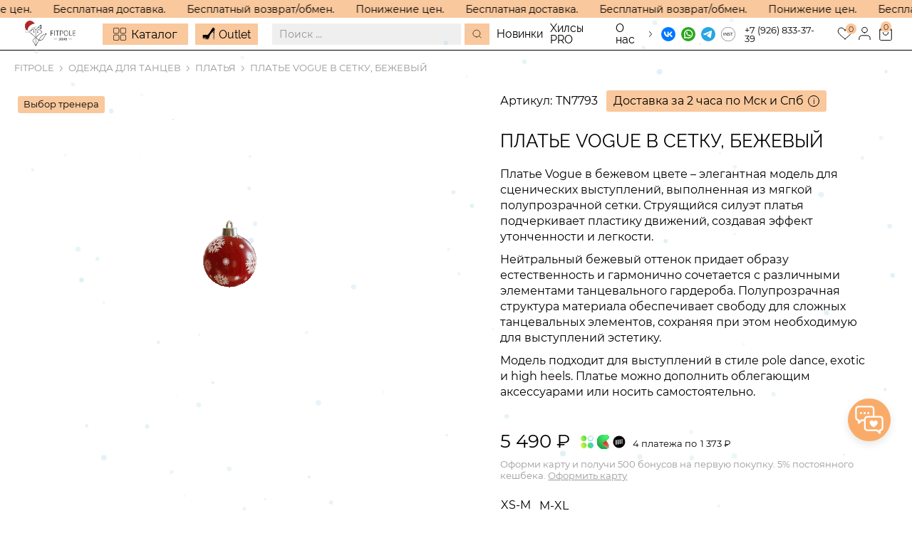

--- FILE ---
content_type: text/html; charset=UTF-8
request_url: https://fitpole-store.ru/product/plate-tinni-vogue-v-setku-bezhevyj/
body_size: 37805
content:
<!DOCTYPE html><html lang="ru-RU"><head><meta charset="UTF-8"><meta name="viewport" content="width=device-width, initial-scale=1.0"><meta http-equiv="X-UA-Compatible" content="IE=edge"><meta name="facebook-domain-verification" content="nplv727ngdqixefxk0l6hrrkrkr3c6"><meta name="yandex-verification" content="fae18b18b475baf6"><meta name="description" content="Купить Платье Vogue в сетку, бежевый за 5490 руб. Доставка по России от Fitpole Store" /><link rel="canonical_old" href="https://fitpole-store.ru/product/plate-tinni-vogue-v-setku-bezhevyj/"><link rel="icon" type="image/x-icon" href="https://fitpole-store.ru/wp-content/themes/fitpole-one/assets/img/favicon/favicon.ico"><link rel="apple-touch-icon" sizes="180x180" href="https://fitpole-store.ru/wp-content/themes/fitpole-one/assets/img/favicon/apple-touch-icon-3.png"><title>Купить одежду для танцев. Fitpole Store</title><meta name='robots' content='max-image-preview:large' /><link rel='dns-prefetch' href='//code.jquery.com' /><link rel='dns-prefetch' href='//cdn.jsdelivr.net' /><style id='classic-theme-styles-inline-css'>/*! This file is auto-generated */
.wp-block-button__link{color:#fff;background-color:#32373c;border-radius:9999px;box-shadow:none;text-decoration:none;padding:calc(.667em + 2px) calc(1.333em + 2px);font-size:1.125em}.wp-block-file__button{background:#32373c;color:#fff;text-decoration:none}</style><link rel='stylesheet' id='robokassa_payment_admin_style_menu-css' href='https://fitpole-store.ru/wp-content/cache/autoptimize/autoptimize_single_b9d5058e0d4e8b83a3188bed872780be.php' media='all' /><link rel='stylesheet' id='robokassa_payment_admin_style_main-css' href='https://fitpole-store.ru/wp-content/cache/autoptimize/autoptimize_single_b6a1e8d9ca943184ce0d5f997a13235f.php' media='all' /><link rel='stylesheet' id='robokassa_payment_podeli-css' href='https://fitpole-store.ru/wp-content/cache/autoptimize/autoptimize_single_bf1722bb7ef3d5cb1e27ad5bcd2e6f46.php' media='all' /><link rel='stylesheet' id='photoswipe-css' href='https://fitpole-store.ru/wp-content/plugins/woocommerce/assets/css/photoswipe/photoswipe.min.css' media='all' /><link rel='stylesheet' id='photoswipe-default-skin-css' href='https://fitpole-store.ru/wp-content/plugins/woocommerce/assets/css/photoswipe/default-skin/default-skin.min.css' media='all' /><style id='woocommerce-inline-inline-css'>.woocommerce form .form-row .required{visibility:visible}</style><link rel='stylesheet' id='yml-for-yandex-market-pro-css' href='https://fitpole-store.ru/wp-content/plugins/yml-for-yandex-market-pro/public/css/y4ymp-public.css' media='all' /><link rel='stylesheet' id='yml-for-yandex-market-css' href='https://fitpole-store.ru/wp-content/plugins/yml-for-yandex-market/public/css/y4ym-public.css' media='all' /><link rel='stylesheet' id='my-theme-main-style-css' href='https://fitpole-store.ru/wp-content/cache/autoptimize/autoptimize_single_07844b09ef97fe28ffa3a51e358e6ecd.php' media='all' /><link rel='stylesheet' id='my-theme-home-style-css' href='https://fitpole-store.ru/wp-content/cache/autoptimize/autoptimize_single_5f09d67c2dae5ab30511a285e0df7c02.php' media='all' /><link rel='stylesheet' id='my-theme-footer-style-css' href='https://fitpole-store.ru/wp-content/cache/autoptimize/autoptimize_single_ffa74c1abc890f8e93efd909e745117d.php' media='all' /><link rel='stylesheet' id='my-theme-single-style-css' href='https://fitpole-store.ru/wp-content/cache/autoptimize/autoptimize_single_6be95d075954a152dc579f7405fdc489.php' media='all' /><link rel='stylesheet' id='my-theme-swiper-style-css' href='https://fitpole-store.ru/wp-content/themes/fitpole-one/assets/swiper/swiper-bundle.min.css' media='all' /><link rel='stylesheet' id='flexible-shipping-free-shipping-css' href='https://fitpole-store.ru/wp-content/cache/autoptimize/autoptimize_single_0897f36447762add323908ce82f10a39.php' media='all' /><link rel='stylesheet' id='addto-cart-loop-style-css' href='https://fitpole-store.ru/wp-content/cache/autoptimize/autoptimize_single_ec74e588feaa31f559514a9387d12d2a.php' media='all' /><link rel='stylesheet' id='var-stock-data-css-css' href='https://fitpole-store.ru/wp-content/cache/autoptimize/autoptimize_single_200f8596279f349232593aec6840d72e.php' media='all' /><link rel='stylesheet' id='suggestions-css-css' href='https://cdn.jsdelivr.net/npm/suggestions-jquery@21.12.0/dist/css/suggestions.min.css' media='all' /><link rel='stylesheet' id='flash-call-s32-style-css' href='https://fitpole-store.ru/wp-content/plugins/flash-call-auth/src-09/flash.css' media='all' /><link rel='stylesheet' id='mini-cart-styles-css' href='https://fitpole-store.ru/wp-content/cache/autoptimize/autoptimize_single_9a2870fbf66af9ab0de9685f5801aef2.php' media='all' /><link rel='stylesheet' id='vs-cart-style-css' href='https://fitpole-store.ru/wp-content/cache/autoptimize/autoptimize_single_e5a75313c8d21876619503700eedb249.php' media='all' /><link rel='stylesheet' id='snow-css-css' href='https://fitpole-store.ru/wp-content/cache/autoptimize/autoptimize_single_1f1cd803286243f05db5f75b65fcc4a4.php' media='all' /><link rel='stylesheet' id='custom-account-css-css' href='https://fitpole-store.ru/wp-content/cache/autoptimize/autoptimize_single_98489bba1addffd2c3a01dac6a925996.php' media='all' /> <script src="https://fitpole-store.ru/wp-content/cache/autoptimize/autoptimize_single_e7db46a93a3bc61e82a4eaff6a7dbf39.php" id="robokassa_payment_admin_config-js"></script> <script src="https://code.jquery.com/jquery-3.6.0.min.js" id="jquery-js"></script> <script src="https://fitpole-store.ru/wp-content/plugins/woocommerce/assets/js/jquery-blockui/jquery.blockUI.min.js" id="jquery-blockui-js" defer data-wp-strategy="defer"></script> <script id="wc-add-to-cart-js-extra">var wc_add_to_cart_params = {"ajax_url":"\/wp-admin\/admin-ajax.php","wc_ajax_url":"\/?wc-ajax=%%endpoint%%","i18n_view_cart":"\u041f\u0440\u043e\u0441\u043c\u043e\u0442\u0440 \u043a\u043e\u0440\u0437\u0438\u043d\u044b","cart_url":"https:\/\/fitpole-store.ru\/cart\/","is_cart":"","cart_redirect_after_add":"no"};</script> <script src="https://fitpole-store.ru/wp-content/plugins/woocommerce/assets/js/frontend/add-to-cart.min.js" id="wc-add-to-cart-js" defer data-wp-strategy="defer"></script> <script src="https://fitpole-store.ru/wp-content/plugins/woocommerce/assets/js/zoom/jquery.zoom.min.js" id="zoom-js" defer data-wp-strategy="defer"></script> <script src="https://fitpole-store.ru/wp-content/plugins/woocommerce/assets/js/flexslider/jquery.flexslider.min.js" id="flexslider-js" defer data-wp-strategy="defer"></script> <script src="https://fitpole-store.ru/wp-content/plugins/woocommerce/assets/js/photoswipe/photoswipe.min.js" id="photoswipe-js" defer data-wp-strategy="defer"></script> <script src="https://fitpole-store.ru/wp-content/plugins/woocommerce/assets/js/photoswipe/photoswipe-ui-default.min.js" id="photoswipe-ui-default-js" defer data-wp-strategy="defer"></script> <script id="wc-single-product-js-extra">var wc_single_product_params = {"i18n_required_rating_text":"\u041f\u043e\u0436\u0430\u043b\u0443\u0439\u0441\u0442\u0430, \u043f\u043e\u0441\u0442\u0430\u0432\u044c\u0442\u0435 \u043e\u0446\u0435\u043d\u043a\u0443","review_rating_required":"yes","flexslider":{"rtl":false,"animation":"slide","smoothHeight":true,"directionNav":false,"controlNav":"thumbnails","slideshow":false,"animationSpeed":500,"animationLoop":false,"allowOneSlide":false},"zoom_enabled":"1","zoom_options":[],"photoswipe_enabled":"1","photoswipe_options":{"shareEl":false,"closeOnScroll":false,"history":false,"hideAnimationDuration":0,"showAnimationDuration":0},"flexslider_enabled":"1"};</script> <script src="https://fitpole-store.ru/wp-content/plugins/woocommerce/assets/js/frontend/single-product.min.js" id="wc-single-product-js" defer data-wp-strategy="defer"></script> <script src="https://fitpole-store.ru/wp-content/plugins/woocommerce/assets/js/js-cookie/js.cookie.min.js" id="js-cookie-js" defer data-wp-strategy="defer"></script> <script id="woocommerce-js-extra">var woocommerce_params = {"ajax_url":"\/wp-admin\/admin-ajax.php","wc_ajax_url":"\/?wc-ajax=%%endpoint%%"};</script> <script src="https://fitpole-store.ru/wp-content/plugins/woocommerce/assets/js/frontend/woocommerce.min.js" id="woocommerce-js" defer data-wp-strategy="defer"></script> <script src="https://fitpole-store.ru/wp-content/cache/autoptimize/autoptimize_single_49cea0a781874a962879c2caca9bc322.php" id="yml-for-yandex-market-pro-js"></script> <script src="https://fitpole-store.ru/wp-content/cache/autoptimize/autoptimize_single_49cea0a781874a962879c2caca9bc322.php" id="yml-for-yandex-market-js"></script> <link rel="https://api.w.org/" href="https://fitpole-store.ru/wp-json/" /><link rel="alternate" type="application/json" href="https://fitpole-store.ru/wp-json/wp/v2/product/64" /><link rel="EditURI" type="application/rsd+xml" title="RSD" href="https://fitpole-store.ru/xmlrpc.php?rsd" /><meta name="generator" content="WordPress 6.5.4" /><meta name="generator" content="WooCommerce 9.0.0" /><link rel="canonical_old" href="https://fitpole-store.ru/product/plate-tinni-vogue-v-setku-bezhevyj/" /><link rel='shortlink' href='https://fitpole-store.ru/?p=64' /><link rel="alternate" type="application/json+oembed" href="https://fitpole-store.ru/wp-json/oembed/1.0/embed?url=https%3A%2F%2Ffitpole-store.ru%2Fproduct%2Fplate-tinni-vogue-v-setku-bezhevyj%2F" /><link rel="alternate" type="text/xml+oembed" href="https://fitpole-store.ru/wp-json/oembed/1.0/embed?url=https%3A%2F%2Ffitpole-store.ru%2Fproduct%2Fplate-tinni-vogue-v-setku-bezhevyj%2F&#038;format=xml" /> <noscript><style>.woocommerce-product-gallery{opacity:1 !important}</style></noscript><meta name="robots" content="index, follow"><link rel="icon" href="https://fitpole-store.ru/wp-content/uploads/2025/07/logo-fox-100x100.png" sizes="32x32" /><link rel="icon" href="https://fitpole-store.ru/wp-content/uploads/2025/07/logo-fox.png" sizes="192x192" /><link rel="apple-touch-icon" href="https://fitpole-store.ru/wp-content/uploads/2025/07/logo-fox.png" /><meta name="msapplication-TileImage" content="https://fitpole-store.ru/wp-content/uploads/2025/07/logo-fox.png" /></head><body class="product-template-default single single-product postid-64 wp-custom-logo theme-fitpole-one woocommerce woocommerce-page woocommerce-no-js"><div class="pre_promo_line_block" style="display: block; height: 25px; position: absolute; width: 100%; background-color: #f9c89d; top: 0;"></div><nav class="woocommerce-breadcrumb"><a href="https://fitpole-store.ru">Fitpole</a><img src="https://fitpole-store.ru/wp-content/themes/fitpole-one/assets/img/arrow_right.svg" alt="icon"><a href="https://fitpole-store.ru/product-category/odezhda/">Одежда для танцев</a><img src="https://fitpole-store.ru/wp-content/themes/fitpole-one/assets/img/arrow_right.svg" alt="icon"><a href="https://fitpole-store.ru/product-category/odezhda/platya/">Платья</a><img src="https://fitpole-store.ru/wp-content/themes/fitpole-one/assets/img/arrow_right.svg" alt="icon">Платье Vogue в сетку, бежевый</nav><main id="primary" class="site-main"><article id="post-64" class="post-64 product type-product status-publish has-post-thumbnail product_cat-odezhda product_cat-platya product_tag-for-performance product_tag-top-10 product_tag-choice-profi product_tag-set-beginers first instock shipping-taxable purchasable product-type-variable" itemprop="blogPosts" itemscope itemtype="http://schema.org/BlogPosting"><header class="entry-header"><h1 class="entry-title" itemprop="headline">Платье Vogue в сетку, бежевый</h1></header><meta itemscope itemprop="mainEntityOfPage" itemType="https://schema.org/WebPage" itemid="https://fitpole-store.ru/product/plate-tinni-vogue-v-setku-bezhevyj/" /><div class="post-thumbnail"></div><div class="entry-content" itemprop="description"><div class="woocommerce"><div class="single-product" data-product-page-preselected-id="0"><div class="woocommerce-notices-wrapper"></div><div id="product-64" class="product type-product post-64 status-publish instock product_cat-odezhda product_cat-platya product_tag-for-performance product_tag-top-10 product_tag-choice-profi product_tag-set-beginers has-post-thumbnail shipping-taxable purchasable product-type-variable"><div class="woocommerce-product-gallery woocommerce-product-gallery--with-images woocommerce-product-gallery--columns-4 images" data-columns="4" style="opacity: 0; transition: opacity .25s ease-in-out;"><div class="woocommerce-product-gallery__wrapper"><div data-thumb="https://fitpole-store.ru/wp-content/uploads/2024/06/dress-tinni-vogue-v-setku-beige-1.jpg" data-thumb-alt="Fitpole Store — Одежда и обувь для танцев" class="woocommerce-product-gallery__image"><a href="https://fitpole-store.ru/wp-content/uploads/2024/06/dress-tinni-vogue-v-setku-beige-1.jpg"><img decoding="async" width="900" height="1200" src="https://fitpole-store.ru/wp-content/uploads/2024/06/dress-tinni-vogue-v-setku-beige-1-900x1200.jpg" class="wp-post-image" alt="Fitpole Store — Одежда и обувь для танцев" title="dress-tinni-vogue-v-setku-beige-1.jpg" data-caption="" data-src="https://fitpole-store.ru/wp-content/uploads/2024/06/dress-tinni-vogue-v-setku-beige-1.jpg" data-large_image="https://fitpole-store.ru/wp-content/uploads/2024/06/dress-tinni-vogue-v-setku-beige-1.jpg" data-large_image_width="1920" data-large_image_height="2560" srcset="https://fitpole-store.ru/wp-content/uploads/2024/06/dress-tinni-vogue-v-setku-beige-1-900x1200.jpg 900w, https://fitpole-store.ru/wp-content/uploads/2024/06/dress-tinni-vogue-v-setku-beige-1-720x960.jpg 720w, https://fitpole-store.ru/wp-content/uploads/2024/06/dress-tinni-vogue-v-setku-beige-1-1200x1600.jpg 1200w, https://fitpole-store.ru/wp-content/uploads/2024/06/dress-tinni-vogue-v-setku-beige-1-150x200.jpg 150w, https://fitpole-store.ru/wp-content/uploads/2024/06/dress-tinni-vogue-v-setku-beige-1-768x1024.jpg 768w, https://fitpole-store.ru/wp-content/uploads/2024/06/dress-tinni-vogue-v-setku-beige-1-1152x1536.jpg 1152w, https://fitpole-store.ru/wp-content/uploads/2024/06/dress-tinni-vogue-v-setku-beige-1-1536x2048.jpg 1536w, https://fitpole-store.ru/wp-content/uploads/2024/06/dress-tinni-vogue-v-setku-beige-1-640x853.jpg 640w, https://fitpole-store.ru/wp-content/uploads/2024/06/dress-tinni-vogue-v-setku-beige-1-100x133.jpg 100w, https://fitpole-store.ru/wp-content/uploads/2024/06/dress-tinni-vogue-v-setku-beige-1.jpg 1920w" sizes="(max-width: 900px) 100vw, 900px" /></a></div><div data-thumb="https://fitpole-store.ru/wp-content/uploads/2024/06/dress-tinni-vogue-v-setku-beige-2.jpg" data-thumb-alt="Fitpole Store — Одежда и обувь для танцев" class="woocommerce-product-gallery__image"><a href="https://fitpole-store.ru/wp-content/uploads/2024/06/dress-tinni-vogue-v-setku-beige-2.jpg"><img decoding="async" width="900" height="1200" src="https://fitpole-store.ru/wp-content/uploads/2024/06/dress-tinni-vogue-v-setku-beige-2-900x1200.jpg" class="" alt="Fitpole Store — Одежда и обувь для танцев" title="dress-tinni-vogue-v-setku-beige-2.jpg" data-caption="" data-src="https://fitpole-store.ru/wp-content/uploads/2024/06/dress-tinni-vogue-v-setku-beige-2.jpg" data-large_image="https://fitpole-store.ru/wp-content/uploads/2024/06/dress-tinni-vogue-v-setku-beige-2.jpg" data-large_image_width="1920" data-large_image_height="2560" srcset="https://fitpole-store.ru/wp-content/uploads/2024/06/dress-tinni-vogue-v-setku-beige-2-900x1200.jpg 900w, https://fitpole-store.ru/wp-content/uploads/2024/06/dress-tinni-vogue-v-setku-beige-2-720x960.jpg 720w, https://fitpole-store.ru/wp-content/uploads/2024/06/dress-tinni-vogue-v-setku-beige-2-1200x1600.jpg 1200w, https://fitpole-store.ru/wp-content/uploads/2024/06/dress-tinni-vogue-v-setku-beige-2-150x200.jpg 150w, https://fitpole-store.ru/wp-content/uploads/2024/06/dress-tinni-vogue-v-setku-beige-2-768x1024.jpg 768w, https://fitpole-store.ru/wp-content/uploads/2024/06/dress-tinni-vogue-v-setku-beige-2-1152x1536.jpg 1152w, https://fitpole-store.ru/wp-content/uploads/2024/06/dress-tinni-vogue-v-setku-beige-2-1536x2048.jpg 1536w, https://fitpole-store.ru/wp-content/uploads/2024/06/dress-tinni-vogue-v-setku-beige-2-640x853.jpg 640w, https://fitpole-store.ru/wp-content/uploads/2024/06/dress-tinni-vogue-v-setku-beige-2-100x133.jpg 100w, https://fitpole-store.ru/wp-content/uploads/2024/06/dress-tinni-vogue-v-setku-beige-2.jpg 1920w" sizes="(max-width: 900px) 100vw, 900px" /></a></div><div data-thumb="https://fitpole-store.ru/wp-content/uploads/2024/06/dress-tinni-vogue-v-setku-beige-3.jpg" data-thumb-alt="Fitpole Store — Одежда и обувь для танцев" class="woocommerce-product-gallery__image"><a href="https://fitpole-store.ru/wp-content/uploads/2024/06/dress-tinni-vogue-v-setku-beige-3.jpg"><img loading="lazy" decoding="async" width="900" height="1200" src="https://fitpole-store.ru/wp-content/uploads/2024/06/dress-tinni-vogue-v-setku-beige-3-900x1200.jpg" class="" alt="Fitpole Store — Одежда и обувь для танцев" title="dress-tinni-vogue-v-setku-beige-3.jpg" data-caption="" data-src="https://fitpole-store.ru/wp-content/uploads/2024/06/dress-tinni-vogue-v-setku-beige-3.jpg" data-large_image="https://fitpole-store.ru/wp-content/uploads/2024/06/dress-tinni-vogue-v-setku-beige-3.jpg" data-large_image_width="1920" data-large_image_height="2560" srcset="https://fitpole-store.ru/wp-content/uploads/2024/06/dress-tinni-vogue-v-setku-beige-3-900x1200.jpg 900w, https://fitpole-store.ru/wp-content/uploads/2024/06/dress-tinni-vogue-v-setku-beige-3-720x960.jpg 720w, https://fitpole-store.ru/wp-content/uploads/2024/06/dress-tinni-vogue-v-setku-beige-3-1200x1600.jpg 1200w, https://fitpole-store.ru/wp-content/uploads/2024/06/dress-tinni-vogue-v-setku-beige-3-150x200.jpg 150w, https://fitpole-store.ru/wp-content/uploads/2024/06/dress-tinni-vogue-v-setku-beige-3-768x1024.jpg 768w, https://fitpole-store.ru/wp-content/uploads/2024/06/dress-tinni-vogue-v-setku-beige-3-1152x1536.jpg 1152w, https://fitpole-store.ru/wp-content/uploads/2024/06/dress-tinni-vogue-v-setku-beige-3-1536x2048.jpg 1536w, https://fitpole-store.ru/wp-content/uploads/2024/06/dress-tinni-vogue-v-setku-beige-3-640x853.jpg 640w, https://fitpole-store.ru/wp-content/uploads/2024/06/dress-tinni-vogue-v-setku-beige-3-100x133.jpg 100w, https://fitpole-store.ru/wp-content/uploads/2024/06/dress-tinni-vogue-v-setku-beige-3.jpg 1920w" sizes="(max-width: 900px) 100vw, 900px" /></a></div><div data-thumb="https://fitpole-store.ru/wp-content/uploads/2024/06/dress-tinni-vogue-v-setku-beige-4.jpg" data-thumb-alt="Fitpole Store — Одежда и обувь для танцев" class="woocommerce-product-gallery__image"><a href="https://fitpole-store.ru/wp-content/uploads/2024/06/dress-tinni-vogue-v-setku-beige-4.jpg"><img loading="lazy" decoding="async" width="900" height="1200" src="https://fitpole-store.ru/wp-content/uploads/2024/06/dress-tinni-vogue-v-setku-beige-4-900x1200.jpg" class="" alt="Fitpole Store — Одежда и обувь для танцев" title="dress-tinni-vogue-v-setku-beige-4.jpg" data-caption="" data-src="https://fitpole-store.ru/wp-content/uploads/2024/06/dress-tinni-vogue-v-setku-beige-4.jpg" data-large_image="https://fitpole-store.ru/wp-content/uploads/2024/06/dress-tinni-vogue-v-setku-beige-4.jpg" data-large_image_width="1920" data-large_image_height="2560" srcset="https://fitpole-store.ru/wp-content/uploads/2024/06/dress-tinni-vogue-v-setku-beige-4-900x1200.jpg 900w, https://fitpole-store.ru/wp-content/uploads/2024/06/dress-tinni-vogue-v-setku-beige-4-720x960.jpg 720w, https://fitpole-store.ru/wp-content/uploads/2024/06/dress-tinni-vogue-v-setku-beige-4-1200x1600.jpg 1200w, https://fitpole-store.ru/wp-content/uploads/2024/06/dress-tinni-vogue-v-setku-beige-4-150x200.jpg 150w, https://fitpole-store.ru/wp-content/uploads/2024/06/dress-tinni-vogue-v-setku-beige-4-768x1024.jpg 768w, https://fitpole-store.ru/wp-content/uploads/2024/06/dress-tinni-vogue-v-setku-beige-4-1152x1536.jpg 1152w, https://fitpole-store.ru/wp-content/uploads/2024/06/dress-tinni-vogue-v-setku-beige-4-1536x2048.jpg 1536w, https://fitpole-store.ru/wp-content/uploads/2024/06/dress-tinni-vogue-v-setku-beige-4-640x853.jpg 640w, https://fitpole-store.ru/wp-content/uploads/2024/06/dress-tinni-vogue-v-setku-beige-4-100x133.jpg 100w, https://fitpole-store.ru/wp-content/uploads/2024/06/dress-tinni-vogue-v-setku-beige-4.jpg 1920w" sizes="(max-width: 900px) 100vw, 900px" /></a></div><div data-thumb="https://fitpole-store.ru/wp-content/uploads/2024/06/dress-tinni-vogue-v-setku-beige-5.jpg" data-thumb-alt="Fitpole Store — Одежда и обувь для танцев" class="woocommerce-product-gallery__image"><a href="https://fitpole-store.ru/wp-content/uploads/2024/06/dress-tinni-vogue-v-setku-beige-5.jpg"><img loading="lazy" decoding="async" width="900" height="1200" src="https://fitpole-store.ru/wp-content/uploads/2024/06/dress-tinni-vogue-v-setku-beige-5-900x1200.jpg" class="" alt="Fitpole Store — Одежда и обувь для танцев" title="dress-tinni-vogue-v-setku-beige-5.jpg" data-caption="" data-src="https://fitpole-store.ru/wp-content/uploads/2024/06/dress-tinni-vogue-v-setku-beige-5.jpg" data-large_image="https://fitpole-store.ru/wp-content/uploads/2024/06/dress-tinni-vogue-v-setku-beige-5.jpg" data-large_image_width="1920" data-large_image_height="2560" srcset="https://fitpole-store.ru/wp-content/uploads/2024/06/dress-tinni-vogue-v-setku-beige-5-900x1200.jpg 900w, https://fitpole-store.ru/wp-content/uploads/2024/06/dress-tinni-vogue-v-setku-beige-5-720x960.jpg 720w, https://fitpole-store.ru/wp-content/uploads/2024/06/dress-tinni-vogue-v-setku-beige-5-1200x1600.jpg 1200w, https://fitpole-store.ru/wp-content/uploads/2024/06/dress-tinni-vogue-v-setku-beige-5-150x200.jpg 150w, https://fitpole-store.ru/wp-content/uploads/2024/06/dress-tinni-vogue-v-setku-beige-5-768x1024.jpg 768w, https://fitpole-store.ru/wp-content/uploads/2024/06/dress-tinni-vogue-v-setku-beige-5-1152x1536.jpg 1152w, https://fitpole-store.ru/wp-content/uploads/2024/06/dress-tinni-vogue-v-setku-beige-5-1536x2048.jpg 1536w, https://fitpole-store.ru/wp-content/uploads/2024/06/dress-tinni-vogue-v-setku-beige-5-640x853.jpg 640w, https://fitpole-store.ru/wp-content/uploads/2024/06/dress-tinni-vogue-v-setku-beige-5-100x133.jpg 100w, https://fitpole-store.ru/wp-content/uploads/2024/06/dress-tinni-vogue-v-setku-beige-5.jpg 1920w" sizes="(max-width: 900px) 100vw, 900px" /></a></div></div></div><div class="product_tag_single"><div class="tag_main"><span>Выбор тренера</span></div></div><div class="summary entry-summary"><p class="price"><span class="woocommerce-Price-amount amount"><bdi>5 490&nbsp;<span class="woocommerce-Price-currencySymbol">&#8381;</span></bdi></span></p><div class="woocommerce-product-details__short-description"><p>Платье Vogue в бежевом цвете – элегантная модель для сценических выступлений, выполненная из мягкой полупрозрачной сетки. Струящийся силуэт платья подчеркивает пластику движений, создавая эффект утонченности и легкости.</p><p>Нейтральный бежевый оттенок придает образу естественность и гармонично сочетается с различными элементами танцевального гардероба. Полупрозрачная структура материала обеспечивает свободу для сложных танцевальных элементов, сохраняя при этом необходимую для выступлений эстетику.</p><p>Модель подходит для выступлений в стиле pole dance, exotic и high heels. Платье можно дополнить облегающим аксессуарами или носить самостоятельно.</p></div><form class="variations_form cart" action="" method="post" enctype='multipart/form-data' data-product_id="64" data-product_variations="[{&quot;attributes&quot;:{&quot;attribute_pa_razmer&quot;:&quot;m-xl&quot;,&quot;attribute_pa_czvet&quot;:&quot;bezhevyj&quot;,&quot;attribute_pa_material&quot;:&quot;setka&quot;,&quot;attribute_pa_brend&quot;:&quot;fitpole&quot;},&quot;availability_html&quot;:&quot;&lt;p class=\&quot;stock in-stock\&quot;&gt;\u0412 \u043d\u0430\u043b\u0438\u0447\u0438\u0438&lt;\/p&gt;\n&quot;,&quot;backorders_allowed&quot;:false,&quot;dimensions&quot;:{&quot;length&quot;:&quot;&quot;,&quot;width&quot;:&quot;&quot;,&quot;height&quot;:&quot;&quot;},&quot;dimensions_html&quot;:&quot;\u041d\/\u0414&quot;,&quot;display_price&quot;:5490,&quot;display_regular_price&quot;:5490,&quot;image&quot;:{&quot;title&quot;:&quot;dress-tinni-vogue-v-setku-beige-1.jpg&quot;,&quot;caption&quot;:&quot;&quot;,&quot;url&quot;:&quot;https:\/\/fitpole-store.ru\/wp-content\/uploads\/2024\/06\/dress-tinni-vogue-v-setku-beige-1.jpg&quot;,&quot;alt&quot;:&quot;dress-tinni-vogue-v-setku-beige-1.jpg&quot;,&quot;src&quot;:&quot;https:\/\/fitpole-store.ru\/wp-content\/uploads\/2024\/06\/dress-tinni-vogue-v-setku-beige-1-900x1200.jpg&quot;,&quot;srcset&quot;:&quot;https:\/\/fitpole-store.ru\/wp-content\/uploads\/2024\/06\/dress-tinni-vogue-v-setku-beige-1-900x1200.jpg 900w, https:\/\/fitpole-store.ru\/wp-content\/uploads\/2024\/06\/dress-tinni-vogue-v-setku-beige-1-720x960.jpg 720w, https:\/\/fitpole-store.ru\/wp-content\/uploads\/2024\/06\/dress-tinni-vogue-v-setku-beige-1-1200x1600.jpg 1200w, https:\/\/fitpole-store.ru\/wp-content\/uploads\/2024\/06\/dress-tinni-vogue-v-setku-beige-1-150x200.jpg 150w, https:\/\/fitpole-store.ru\/wp-content\/uploads\/2024\/06\/dress-tinni-vogue-v-setku-beige-1-768x1024.jpg 768w, https:\/\/fitpole-store.ru\/wp-content\/uploads\/2024\/06\/dress-tinni-vogue-v-setku-beige-1-1152x1536.jpg 1152w, https:\/\/fitpole-store.ru\/wp-content\/uploads\/2024\/06\/dress-tinni-vogue-v-setku-beige-1-1536x2048.jpg 1536w, https:\/\/fitpole-store.ru\/wp-content\/uploads\/2024\/06\/dress-tinni-vogue-v-setku-beige-1-640x853.jpg 640w, https:\/\/fitpole-store.ru\/wp-content\/uploads\/2024\/06\/dress-tinni-vogue-v-setku-beige-1-100x133.jpg 100w, https:\/\/fitpole-store.ru\/wp-content\/uploads\/2024\/06\/dress-tinni-vogue-v-setku-beige-1.jpg 1920w&quot;,&quot;sizes&quot;:&quot;(max-width: 900px) 100vw, 900px&quot;,&quot;full_src&quot;:&quot;https:\/\/fitpole-store.ru\/wp-content\/uploads\/2024\/06\/dress-tinni-vogue-v-setku-beige-1.jpg&quot;,&quot;full_src_w&quot;:1920,&quot;full_src_h&quot;:2560,&quot;gallery_thumbnail_src&quot;:&quot;https:\/\/fitpole-store.ru\/wp-content\/uploads\/2024\/06\/dress-tinni-vogue-v-setku-beige-1.jpg&quot;,&quot;gallery_thumbnail_src_w&quot;:100,&quot;gallery_thumbnail_src_h&quot;:133,&quot;thumb_src&quot;:&quot;https:\/\/fitpole-store.ru\/wp-content\/uploads\/2024\/06\/dress-tinni-vogue-v-setku-beige-1-640x853.jpg&quot;,&quot;thumb_src_w&quot;:640,&quot;thumb_src_h&quot;:853,&quot;src_w&quot;:900,&quot;src_h&quot;:1200},&quot;image_id&quot;:38586,&quot;is_downloadable&quot;:false,&quot;is_in_stock&quot;:true,&quot;is_purchasable&quot;:true,&quot;is_sold_individually&quot;:&quot;no&quot;,&quot;is_virtual&quot;:false,&quot;max_qty&quot;:29,&quot;min_qty&quot;:1,&quot;price_html&quot;:&quot;&quot;,&quot;sku&quot;:&quot;xxjvQyxEgc3R2cI0l9oan1&quot;,&quot;variation_description&quot;:&quot;&quot;,&quot;variation_id&quot;:41506,&quot;variation_is_active&quot;:true,&quot;variation_is_visible&quot;:true,&quot;weight&quot;:&quot;&quot;,&quot;weight_html&quot;:&quot;\u041d\/\u0414&quot;},{&quot;attributes&quot;:{&quot;attribute_pa_razmer&quot;:&quot;xs-m&quot;,&quot;attribute_pa_czvet&quot;:&quot;bezhevyj&quot;,&quot;attribute_pa_material&quot;:&quot;setka&quot;,&quot;attribute_pa_brend&quot;:&quot;fitpole&quot;},&quot;availability_html&quot;:&quot;&lt;p class=\&quot;stock in-stock\&quot;&gt;\u0412 \u043d\u0430\u043b\u0438\u0447\u0438\u0438&lt;\/p&gt;\n&quot;,&quot;backorders_allowed&quot;:false,&quot;dimensions&quot;:{&quot;length&quot;:&quot;&quot;,&quot;width&quot;:&quot;&quot;,&quot;height&quot;:&quot;&quot;},&quot;dimensions_html&quot;:&quot;\u041d\/\u0414&quot;,&quot;display_price&quot;:5490,&quot;display_regular_price&quot;:5490,&quot;image&quot;:{&quot;title&quot;:&quot;dress-tinni-vogue-v-setku-beige-1.jpg&quot;,&quot;caption&quot;:&quot;&quot;,&quot;url&quot;:&quot;https:\/\/fitpole-store.ru\/wp-content\/uploads\/2024\/06\/dress-tinni-vogue-v-setku-beige-1.jpg&quot;,&quot;alt&quot;:&quot;dress-tinni-vogue-v-setku-beige-1.jpg&quot;,&quot;src&quot;:&quot;https:\/\/fitpole-store.ru\/wp-content\/uploads\/2024\/06\/dress-tinni-vogue-v-setku-beige-1-900x1200.jpg&quot;,&quot;srcset&quot;:&quot;https:\/\/fitpole-store.ru\/wp-content\/uploads\/2024\/06\/dress-tinni-vogue-v-setku-beige-1-900x1200.jpg 900w, https:\/\/fitpole-store.ru\/wp-content\/uploads\/2024\/06\/dress-tinni-vogue-v-setku-beige-1-720x960.jpg 720w, https:\/\/fitpole-store.ru\/wp-content\/uploads\/2024\/06\/dress-tinni-vogue-v-setku-beige-1-1200x1600.jpg 1200w, https:\/\/fitpole-store.ru\/wp-content\/uploads\/2024\/06\/dress-tinni-vogue-v-setku-beige-1-150x200.jpg 150w, https:\/\/fitpole-store.ru\/wp-content\/uploads\/2024\/06\/dress-tinni-vogue-v-setku-beige-1-768x1024.jpg 768w, https:\/\/fitpole-store.ru\/wp-content\/uploads\/2024\/06\/dress-tinni-vogue-v-setku-beige-1-1152x1536.jpg 1152w, https:\/\/fitpole-store.ru\/wp-content\/uploads\/2024\/06\/dress-tinni-vogue-v-setku-beige-1-1536x2048.jpg 1536w, https:\/\/fitpole-store.ru\/wp-content\/uploads\/2024\/06\/dress-tinni-vogue-v-setku-beige-1-640x853.jpg 640w, https:\/\/fitpole-store.ru\/wp-content\/uploads\/2024\/06\/dress-tinni-vogue-v-setku-beige-1-100x133.jpg 100w, https:\/\/fitpole-store.ru\/wp-content\/uploads\/2024\/06\/dress-tinni-vogue-v-setku-beige-1.jpg 1920w&quot;,&quot;sizes&quot;:&quot;(max-width: 900px) 100vw, 900px&quot;,&quot;full_src&quot;:&quot;https:\/\/fitpole-store.ru\/wp-content\/uploads\/2024\/06\/dress-tinni-vogue-v-setku-beige-1.jpg&quot;,&quot;full_src_w&quot;:1920,&quot;full_src_h&quot;:2560,&quot;gallery_thumbnail_src&quot;:&quot;https:\/\/fitpole-store.ru\/wp-content\/uploads\/2024\/06\/dress-tinni-vogue-v-setku-beige-1.jpg&quot;,&quot;gallery_thumbnail_src_w&quot;:100,&quot;gallery_thumbnail_src_h&quot;:133,&quot;thumb_src&quot;:&quot;https:\/\/fitpole-store.ru\/wp-content\/uploads\/2024\/06\/dress-tinni-vogue-v-setku-beige-1-640x853.jpg&quot;,&quot;thumb_src_w&quot;:640,&quot;thumb_src_h&quot;:853,&quot;src_w&quot;:900,&quot;src_h&quot;:1200},&quot;image_id&quot;:38586,&quot;is_downloadable&quot;:false,&quot;is_in_stock&quot;:true,&quot;is_purchasable&quot;:true,&quot;is_sold_individually&quot;:&quot;no&quot;,&quot;is_virtual&quot;:false,&quot;max_qty&quot;:10,&quot;min_qty&quot;:1,&quot;price_html&quot;:&quot;&quot;,&quot;sku&quot;:&quot;y9g70OhRgE70sH2WrGl-00&quot;,&quot;variation_description&quot;:&quot;&quot;,&quot;variation_id&quot;:41507,&quot;variation_is_active&quot;:true,&quot;variation_is_visible&quot;:true,&quot;weight&quot;:&quot;&quot;,&quot;weight_html&quot;:&quot;\u041d\/\u0414&quot;}]"><div class="variation_price_assist"><span class="woocommerce-Price-amount amount">5 490&nbsp;<span class="woocommerce-Price-currencySymbol">&#8381;</span></span></div><div class="variation_price_assist_spin"></div><div class="variation_price_new_container"><p class="variation_price_price"></p> <a class="variation_price_sber_icon single_product_sber_price_img"> <img decoding="async" src="/wp-content/themes/fitpole-one/assets/img/sber-part-pay-icon.svg" alt="sber"> </a> <a class="variation_price_split_icon"> <img decoding="async" src="/wp-content/themes/fitpole-one/assets/img/icon/split-icon.svg" alt="split"> </a> <a class="variation_price_dolyame_icon price_loop_dolyame_container"> <img decoding="async" src="/wp-content/themes/fitpole-one/assets/img/dolyame_small_logo.svg" alt="dolyame"> </a> <span>4 платежа по</span> <span class="variation_price_dolyame_box"></span><p class="variation_price_cashback_tx">Оформи карту и получи 500 бонусов на первую покупку. 5% постоянного кешбека. <a class="variation_price_cashback_btn" href="/bonus/" target="_blank">Оформить карту</a></p><p class="variation_price_price"></p></div><div class="size_table_name">size-table-tinni</div><table class="variations" cellspacing="0" role="presentation"><tbody><tr><th class="label"><label for="pa_razmer">Размер</label></th><td class="value"> <select id="pa_razmer" class="" name="attribute_pa_razmer" data-attribute_name="attribute_pa_razmer" data-show_option_none="yes"><option value="">Выбрать опцию</option><option value="xs-m"  class="variation-id-41507">XS-M</option><option value="m-xl"  class="variation-id-41506">M-XL</option></select></td></tr><tr><th class="label"><label for="pa_czvet">Цвет</label></th><td class="value"> <select id="pa_czvet" class="" name="attribute_pa_czvet" data-attribute_name="attribute_pa_czvet" data-show_option_none="yes"><option value="">Выбрать опцию</option><option value="bezhevyj" >Бежевый</option></select></td></tr><tr><th class="label"><label for="pa_material">Материал</label></th><td class="value"> <select id="pa_material" class="" name="attribute_pa_material" data-attribute_name="attribute_pa_material" data-show_option_none="yes"><option value="">Выбрать опцию</option><option value="setka" >Сетка</option></select></td></tr><tr><th class="label"><label for="pa_brend">Бренд</label></th><td class="value"> <select id="pa_brend" class="" name="attribute_pa_brend" data-attribute_name="attribute_pa_brend" data-show_option_none="yes"><option value="">Выбрать опцию</option><option value="fitpole" >Fitpole</option></select><a class="reset_variations" href="#">Очистить</a></td></tr></tbody></table><div class="single_variation_wrap"><div class="woocommerce-variation single_variation"></div><div class="woocommerce-variation-add-to-cart variations_button"><div class="cross_products_box_title">Доступные цвета</div><div class="cross_products_box"><a class="cross_products_item" data-id="publish" href="https://fitpole-store.ru/product/plate-tinni-vogue-v-setku-rozovyj/"><span class="cross_products_icon">Розовый</span></a><a class="cross_products_item" data-id="publish" href="https://fitpole-store.ru/product/plate-tinni-vogue-v-setku-cherno-beloe/"><span class="cross_products_icon">Черный</span></a></div><div class="vs-variation-sku" id="vs-variation-sku">SKU: <span class="sku-value">Select a variation</span></div><div class="quantity"> <label class="screen-reader-text" for="quantity_6954c3a9a9f38">Количество товара Платье Vogue в сетку, бежевый</label> <input
 type="number"
 id="quantity_6954c3a9a9f38"
 class="input-text qty text"
 name="quantity"
 value="1"
 aria-label="Количество товара"
 size="4"
 min="1"
 max=""
 step="1"
 placeholder=""
 inputmode="numeric"
 autocomplete="off"
 /></div><div class="var_stock_data_btn">Где купить сегодня?</div><div class="var_stock_data"></div><div class="var_stock_data_assist"><li class="var_stock_data_assist_li"><div class="var_stock_data_sku"><b>SKU: <span>xxjvQyxEgc3R2cI0l9oan1</span></b></div></li><li class="var_stock_data_assist_li"><div class="var_stock_data_sku"><b>SKU: <span>y9g70OhRgE70sH2WrGl-00</span></b></div></li></div><div class="custom_box_btn_2"><a class="size_table_box">Таблица размеров</a><a class="foot_measurement_btn"></a><a class="service_single_popup_btn"></a></div><button type="button" id="vs-add-to-cart" class="button single_add_to_cart_button alt">Добавить в корзину</button> <button type="submit" class="single_add_to_cart_button button alt">В корзину</button><div class="upsells upsells_new"><h2>Возьми с собой</h2><ul class="products"><li class="product"><a class="cross_products_item" href="https://fitpole-store.ru/product/top-tinni-diana-chernyj/"><div class="product_loop_img_box product_loop_img_wrapper"><img loading="lazy" decoding="async" width="640" height="853" src="https://fitpole-store.ru/wp-content/uploads/2025/10/tn7723-01-1-640x853.jpg" class="attachment-woocommerce_thumbnail size-woocommerce_thumbnail" alt="Fitpole Store — Одежда и обувь для танцев" srcset="https://fitpole-store.ru/wp-content/uploads/2025/10/tn7723-01-1-640x853.jpg 640w, https://fitpole-store.ru/wp-content/uploads/2025/10/tn7723-01-1-720x960.jpg 720w, https://fitpole-store.ru/wp-content/uploads/2025/10/tn7723-01-1-150x200.jpg 150w, https://fitpole-store.ru/wp-content/uploads/2025/10/tn7723-01-1-768x1024.jpg 768w, https://fitpole-store.ru/wp-content/uploads/2025/10/tn7723-01-1-1152x1536.jpg 1152w, https://fitpole-store.ru/wp-content/uploads/2025/10/tn7723-01-1-900x1200.jpg 900w, https://fitpole-store.ru/wp-content/uploads/2025/10/tn7723-01-1-100x133.jpg 100w, https://fitpole-store.ru/wp-content/uploads/2025/10/tn7723-01-1.jpg 1200w" sizes="(max-width: 640px) 100vw, 640px" /></div><h3 class="woocommerce-loop-product__title">Топ Diana, черный</h3><span class="price"><del aria-hidden="true"><span class="woocommerce-Price-amount amount"><bdi>5 490&nbsp;<span class="woocommerce-Price-currencySymbol">&#8381;</span></bdi></span></del> <span class="screen-reader-text">Первоначальная цена составляла 5 490&nbsp;&#8381;.</span><ins aria-hidden="true"><span class="woocommerce-Price-amount amount"><bdi>3 590&nbsp;<span class="woocommerce-Price-currencySymbol">&#8381;</span></bdi></span></ins><span class="screen-reader-text">Текущая цена: 3 590&nbsp;&#8381;.</span></span></a></li></ul></div> <input type="hidden" name="add-to-cart" value="64" /> <input type="hidden" name="product_id" value="64" /> <input type="hidden" name="variation_id" class="variation_id" value="0" /></div></div></form><ul class="single_page_assist_box"><li class="assist_variation_item"> <span class="assist_variation_item_id">variation-id-41507</span><p class="assist_variation_stock_status">instock</p><p class="assist_variation_stock_amount" data-product_assist_amount="10">10</p></li><li class="assist_variation_item"> <span class="assist_variation_item_id">variation-id-41506</span><p class="assist_variation_stock_status">instock</p><p class="assist_variation_stock_amount" data-product_assist_amount="29">29</p></li></ul><div class="single_product_info"><div class="single_product_description sp_info_item"><div class="sp_info_item_title"><h3>Описание</h3> <a><img decoding="async" src="https://fitpole-store.ru/wp-content/themes/fitpole-one/assets/img/arrow_right.svg" alt="arrow"></a></div><div class="sp_info_item_txt">Платье Vogue в бежевом цвете – элегантная модель для сценических выступлений, выполненная из мягкой полупрозрачной сетки. Струящийся силуэт платья подчеркивает пластику движений, создавая эффект утонченности и легкости.  Нейтральный бежевый оттенок придает образу естественность и гармонично сочетается с различными элементами танцевального гардероба. Полупрозрачная структура материала обеспечивает свободу для сложных танцевальных элементов, сохраняя при этом необходимую для выступлений эстетику.  Модель подходит для выступлений в стиле pole dance, exotic и high heels. Платье можно дополнить облегающим аксессуарами или носить самостоятельно.</div></div><div class="single_product_characteristics sp_info_item"><div class="sp_info_item_title"><h3>Характеристики</h3> <a><img decoding="async" src="https://fitpole-store.ru/wp-content/themes/fitpole-one/assets/img/arrow_right.svg" alt="arrow"></a></div><div class="sp_info_item_txt"></div></div><div class="single_product_delivery sp_info_item"><div class="sp_info_item_title"><h3>Доставка</h3> <a><img decoding="async" src="https://fitpole-store.ru/wp-content/themes/fitpole-one/assets/img/arrow_right.svg" alt="arrow"></a></div><div class="sp_info_item_txt"><p>После оформления заказа на сайте мы свяжемся с вами для подтверждения данных и в течение дня отправим посылку удобным для вас способом. Доставка от 3 000 ₽ <b>бесплатная</b>.</p><ul><li><b>Курьерская доставка «день в день» по Москве</b> - для доставки курьером «день в день» необходимо оформить заказ до 17:00 по мск. времени. Если оформление заказа произошло позже, то курьер доставит заказ на следующий день в удобное для вас время.</li><li><b>Доставка с примеркой в Москве и в Санкт-Петербурге</b> - вы можете воспользоваться услугой примерки при оформлении заказа. Курьер привезет выбранные товары «день в день» при оформлении заказа до 17:00, либо на следующий день в удобное для вас время.</li><li><b>Доставка ТК СДЭК или Почтой России по РФ</b> - заказы, оформленные в период с 10:00 до 18:00, собираются и отправляются «день в день», заказы оформленные после 18:00 будут отправлены на следующий день. Средние сроки доставки по РФ составляют от 2 до 4 дней. После отгрузки в ТК вам поступит трек-номер отслеживания, по которому вы сможете наблюдать движение заказа.</li><li><b>Международная доставка «worldwide»</b> - доставка worldwide осуществляется EMS. После оформления заказа мы свяжемся с вами и сориентируем по срокам доставки, которые зависят от конечного пункта назначения.</li><li><b>Доставка в Республику Беларусь, Казахстан, Армению</b> - доставка в данные страны осуществляется Транспортной компанией СДЭК. После оформления заказа мы согласуем с вами удобный пункт выдачи в вашем городе и сообщим актуальный срок доставки.</li><li><b>Самовывоз</b> доступен из магазинов в <b>Москве</b> (ул. 3-я Тверская-Ямская 44, м. Маяковская) и в <b>Санкт-Петербурге</b> (ул. Марата 62, м. Лиговский проспект)</li></ul></div></div><div class="single_product_guarantee sp_info_item"><div class="sp_info_item_title"><h3>Гарантия и возврат</h3> <a><img decoding="async" src="https://fitpole-store.ru/wp-content/themes/fitpole-one/assets/img/arrow_right.svg" alt="arrow"></a></div><div class="sp_info_item_txt"><p>Гарантия на обувь и одежду действует 14 дней с момента получения/приобретения заказа при сохранении товарного вида и отсутствии элементов эксплуатации.</p><p>Осуществить возврат можно напрямую в магазинах:</p><ul><li>Москва, ул. 3-я Тверская-Ямская, 44</li><li>Санкт-Петербург, ул. Марата, 62</li></ul><p>Также можно отправить посылку нам транспортной компанией СДЭК или Почтой России.</p><p>* Просим обратить внимание, что защита на стрипы, средства для сцепления, капроно-чулочные изделия, товары из категории «средства и уход», дезодоранты и мелкие аксессуары обмену и возврату не подлежат.</p></div></div><div class="single_product_care sp_info_item"><div class="sp_info_item_title"><h3>Рекомендации по уходу</h3> <a><img decoding="async" src="https://fitpole-store.ru/wp-content/themes/fitpole-one/assets/img/arrow_right.svg" alt="arrow"></a></div><div class="sp_info_item_txt"></div></div></div><div class="product_meta"> <span class="sku_wrapper">Артикул: <span class="sku">TN7793</span></span> <span class="posted_in">Категории: <a href="https://fitpole-store.ru/product-category/odezhda/" rel="tag">Одежда для танцев</a>, <a href="https://fitpole-store.ru/product-category/odezhda/platya/" rel="tag">Платья</a></span> <span class="tagged_as">Метки: <a href="https://fitpole-store.ru/product-tag/for-performance/" rel="tag">for-performance</a>, <a href="https://fitpole-store.ru/product-tag/top-10/" rel="tag">top-10</a>, <a href="https://fitpole-store.ru/product-tag/choice-profi/" rel="tag">Выбор тренера</a>, <a href="https://fitpole-store.ru/product-tag/set-beginers/" rel="tag">Начинающим</a></span></div></div><div class="woocommerce-tabs wc-tabs-wrapper"><ul class="tabs wc-tabs" role="tablist"><li class="description_tab" id="tab-title-description" role="tab" aria-controls="tab-description"> <a href="#tab-description"> Описание </a></li><li class="additional_information_tab" id="tab-title-additional_information" role="tab" aria-controls="tab-additional_information"> <a href="#tab-additional_information"> Детали </a></li></ul><div class="woocommerce-Tabs-panel woocommerce-Tabs-panel--description panel entry-content wc-tab" id="tab-description" role="tabpanel" aria-labelledby="tab-title-description"><h2>Описание</h2><p>Платье Vogue в бежевом цвете – элегантная модель для сценических выступлений, выполненная из мягкой полупрозрачной сетки. Струящийся силуэт платья подчеркивает пластику движений, создавая эффект утонченности и легкости.</p><p>Нейтральный бежевый оттенок придает образу естественность и гармонично сочетается с различными элементами танцевального гардероба. Полупрозрачная структура материала обеспечивает свободу для сложных танцевальных элементов, сохраняя при этом необходимую для выступлений эстетику.</p><p>Модель подходит для выступлений в стиле pole dance, exotic и high heels. Платье можно дополнить облегающим аксессуарами или носить самостоятельно.</p></div><div class="woocommerce-Tabs-panel woocommerce-Tabs-panel--additional_information panel entry-content wc-tab" id="tab-additional_information" role="tabpanel" aria-labelledby="tab-title-additional_information"><h2>Детали</h2><table class="woocommerce-product-attributes shop_attributes"><tr class="woocommerce-product-attributes-item woocommerce-product-attributes-item--attribute_pa_razmer"><th class="woocommerce-product-attributes-item__label">Размер</th><td class="woocommerce-product-attributes-item__value"><p>XS-M, M-XL</p></td></tr><tr class="woocommerce-product-attributes-item woocommerce-product-attributes-item--attribute_pa_czvet"><th class="woocommerce-product-attributes-item__label">Цвет</th><td class="woocommerce-product-attributes-item__value"><p>Бежевый</p></td></tr><tr class="woocommerce-product-attributes-item woocommerce-product-attributes-item--attribute_pa_material"><th class="woocommerce-product-attributes-item__label">Материал</th><td class="woocommerce-product-attributes-item__value"><p>Сетка</p></td></tr><tr class="woocommerce-product-attributes-item woocommerce-product-attributes-item--attribute_pa_brend"><th class="woocommerce-product-attributes-item__label">Бренд</th><td class="woocommerce-product-attributes-item__value"><p>Fitpole</p></td></tr></table></div></div><section class="related products"><h2>Похожие товары</h2><ul class="products columns-4"><li class="product type-product post-136 status-publish first instock product_cat-odezhda product_cat-kolgotki-chulki has-post-thumbnail shipping-taxable purchasable product-type-variable"> <a href="https://fitpole-store.ru/product/kolgotki-chernyj-srednyaya-setka/" class="woocommerce-LoopProduct-link woocommerce-loop-product__link"><div class="product_loop_img_wrapper"><img decoding="async" width="640" height="853" src="https://fitpole-store.ru/wp-content/uploads/2024/06/k240223_0032-scaled-1-640x853.jpg" class="attachment-woocommerce_thumbnail size-woocommerce_thumbnail main-product-image lazyload" alt="Колготки черный, средняя сетка" loading="lazy" srcset="https://fitpole-store.ru/wp-content/uploads/2024/06/k240223_0032-scaled-1-640x853.jpg 640w, https://fitpole-store.ru/wp-content/uploads/2024/06/k240223_0032-scaled-1-720x960.jpg 720w, https://fitpole-store.ru/wp-content/uploads/2024/06/k240223_0032-scaled-1-1200x1600.jpg 1200w, https://fitpole-store.ru/wp-content/uploads/2024/06/k240223_0032-scaled-1-150x200.jpg 150w, https://fitpole-store.ru/wp-content/uploads/2024/06/k240223_0032-scaled-1-768x1024.jpg 768w, https://fitpole-store.ru/wp-content/uploads/2024/06/k240223_0032-scaled-1-1152x1536.jpg 1152w, https://fitpole-store.ru/wp-content/uploads/2024/06/k240223_0032-scaled-1-1536x2048.jpg 1536w, https://fitpole-store.ru/wp-content/uploads/2024/06/k240223_0032-scaled-1-900x1200.jpg 900w, https://fitpole-store.ru/wp-content/uploads/2024/06/k240223_0032-scaled-1-100x133.jpg 100w, https://fitpole-store.ru/wp-content/uploads/2024/06/k240223_0032-scaled-1.jpg 1920w" sizes="(max-width: 640px) 100vw, 640px" /><img decoding="async" width="640" height="853" src="https://fitpole-store.ru/wp-content/uploads/2024/06/k240223_0067-scaled-1-640x853.jpg" class="gallery-image lazyload" alt="Колготки черный, средняя сетка" loading="lazy" srcset="https://fitpole-store.ru/wp-content/uploads/2024/06/k240223_0067-scaled-1-640x853.jpg 640w, https://fitpole-store.ru/wp-content/uploads/2024/06/k240223_0067-scaled-1-720x960.jpg 720w, https://fitpole-store.ru/wp-content/uploads/2024/06/k240223_0067-scaled-1-1200x1600.jpg 1200w, https://fitpole-store.ru/wp-content/uploads/2024/06/k240223_0067-scaled-1-150x200.jpg 150w, https://fitpole-store.ru/wp-content/uploads/2024/06/k240223_0067-scaled-1-768x1024.jpg 768w, https://fitpole-store.ru/wp-content/uploads/2024/06/k240223_0067-scaled-1-1152x1536.jpg 1152w, https://fitpole-store.ru/wp-content/uploads/2024/06/k240223_0067-scaled-1-1536x2048.jpg 1536w, https://fitpole-store.ru/wp-content/uploads/2024/06/k240223_0067-scaled-1-900x1200.jpg 900w, https://fitpole-store.ru/wp-content/uploads/2024/06/k240223_0067-scaled-1-100x133.jpg 100w, https://fitpole-store.ru/wp-content/uploads/2024/06/k240223_0067-scaled-1.jpg 1920w" sizes="(max-width: 640px) 100vw, 640px" /></div><h2 class="woocommerce-loop-product__title">Колготки черный, средняя сетка</h2> <span class="price"><span class="woocommerce-Price-amount amount"><bdi>1 190&nbsp;<span class="woocommerce-Price-currencySymbol">&#8381;</span></bdi></span></span> </a><a href="https://fitpole-store.ru/product/kolgotki-chernyj-srednyaya-setka/" aria-describedby="woocommerce_loop_add_to_cart_link_describedby_136" data-quantity="1" class="button product_type_variable add_to_cart_button" data-product_id="136" data-product_sku="ACS4522" aria-label="Выберите опции для &ldquo;Колготки черный, средняя сетка&rdquo;" rel="nofollow">Купить</a><span id="woocommerce_loop_add_to_cart_link_describedby_136" class="screen-reader-text"> Этот товар имеет несколько вариаций. Опции можно выбрать на странице товара.</span><div class="product-loop-additional-elements"><div class="price_loop_dolyame_container_wrap"><div class="price_loop_dolyame_container"><div class="price_loop_dolyame_img"></div> <span class="price_loop_dolyame_word1">4 платежа </span>&nbsp;<span>по</span>&nbsp;<span class="price_loop_dolyame_price">298</span>&nbsp;<span>₽</span></div> <a class="btn_loop_add_wishlist wishlist_btn_product_loop s33_btn"></a></div><div class="product_loop_sku">ACS4522</div><div class="product_size_attributes_container" data-product-id="136"></div></div><div class="loop-variation-form_wrap"><div class="loop-variation-form_message">Товар добавлен в корзину</div><div class="loop-variation-init-btn">Выбрать размер</div><form class="loop-variation-form" method="POST"> <input type="hidden" class="variation-data" value='[{&quot;attributes&quot;:{&quot;attribute_pa_razmer&quot;:&quot;edinyj&quot;,&quot;attribute_pa_czvet&quot;:&quot;chernyj&quot;,&quot;attribute_pa_material&quot;:&quot;setka&quot;,&quot;attribute_pa_brend&quot;:&quot;fitpole&quot;},&quot;availability_html&quot;:&quot;&lt;p class=\&quot;stock in-stock\&quot;&gt;\u0412 \u043d\u0430\u043b\u0438\u0447\u0438\u0438&lt;\/p&gt;\n&quot;,&quot;backorders_allowed&quot;:false,&quot;dimensions&quot;:{&quot;length&quot;:&quot;&quot;,&quot;width&quot;:&quot;&quot;,&quot;height&quot;:&quot;&quot;},&quot;dimensions_html&quot;:&quot;\u041d\/\u0414&quot;,&quot;display_price&quot;:1190,&quot;display_regular_price&quot;:1190,&quot;image&quot;:{&quot;title&quot;:&quot;k240223_0032-scaled-1.jpg&quot;,&quot;caption&quot;:&quot;&quot;,&quot;url&quot;:&quot;https:\/\/fitpole-store.ru\/wp-content\/uploads\/2024\/06\/k240223_0032-scaled-1.jpg&quot;,&quot;alt&quot;:&quot;k240223_0032-scaled-1.jpg&quot;,&quot;src&quot;:&quot;https:\/\/fitpole-store.ru\/wp-content\/uploads\/2024\/06\/k240223_0032-scaled-1-900x1200.jpg&quot;,&quot;srcset&quot;:&quot;https:\/\/fitpole-store.ru\/wp-content\/uploads\/2024\/06\/k240223_0032-scaled-1-900x1200.jpg 900w, https:\/\/fitpole-store.ru\/wp-content\/uploads\/2024\/06\/k240223_0032-scaled-1-720x960.jpg 720w, https:\/\/fitpole-store.ru\/wp-content\/uploads\/2024\/06\/k240223_0032-scaled-1-1200x1600.jpg 1200w, https:\/\/fitpole-store.ru\/wp-content\/uploads\/2024\/06\/k240223_0032-scaled-1-150x200.jpg 150w, https:\/\/fitpole-store.ru\/wp-content\/uploads\/2024\/06\/k240223_0032-scaled-1-768x1024.jpg 768w, https:\/\/fitpole-store.ru\/wp-content\/uploads\/2024\/06\/k240223_0032-scaled-1-1152x1536.jpg 1152w, https:\/\/fitpole-store.ru\/wp-content\/uploads\/2024\/06\/k240223_0032-scaled-1-1536x2048.jpg 1536w, https:\/\/fitpole-store.ru\/wp-content\/uploads\/2024\/06\/k240223_0032-scaled-1-640x853.jpg 640w, https:\/\/fitpole-store.ru\/wp-content\/uploads\/2024\/06\/k240223_0032-scaled-1-100x133.jpg 100w, https:\/\/fitpole-store.ru\/wp-content\/uploads\/2024\/06\/k240223_0032-scaled-1.jpg 1920w&quot;,&quot;sizes&quot;:&quot;(max-width: 900px) 100vw, 900px&quot;,&quot;full_src&quot;:&quot;https:\/\/fitpole-store.ru\/wp-content\/uploads\/2024\/06\/k240223_0032-scaled-1.jpg&quot;,&quot;full_src_w&quot;:1920,&quot;full_src_h&quot;:2560,&quot;gallery_thumbnail_src&quot;:&quot;https:\/\/fitpole-store.ru\/wp-content\/uploads\/2024\/06\/k240223_0032-scaled-1.jpg&quot;,&quot;gallery_thumbnail_src_w&quot;:100,&quot;gallery_thumbnail_src_h&quot;:133,&quot;thumb_src&quot;:&quot;https:\/\/fitpole-store.ru\/wp-content\/uploads\/2024\/06\/k240223_0032-scaled-1-640x853.jpg&quot;,&quot;thumb_src_w&quot;:640,&quot;thumb_src_h&quot;:853,&quot;src_w&quot;:900,&quot;src_h&quot;:1200},&quot;image_id&quot;:39141,&quot;is_downloadable&quot;:false,&quot;is_in_stock&quot;:true,&quot;is_purchasable&quot;:true,&quot;is_sold_individually&quot;:&quot;no&quot;,&quot;is_virtual&quot;:false,&quot;max_qty&quot;:2,&quot;min_qty&quot;:1,&quot;price_html&quot;:&quot;&quot;,&quot;sku&quot;:&quot;mv9713iXi8O81L9Ksa74g2&quot;,&quot;variation_description&quot;:&quot;&quot;,&quot;variation_id&quot;:917,&quot;variation_is_active&quot;:true,&quot;variation_is_visible&quot;:true,&quot;weight&quot;:&quot;&quot;,&quot;weight_html&quot;:&quot;\u041d\/\u0414&quot;,&quot;backorders&quot;:&quot;no&quot;,&quot;stock_status&quot;:&quot;instock&quot;}]'> <select name="pa_razmer" class="variation-select" required><option value=""></option><option value="edinyj"> edinyj</option> </select> <select name="pa_czvet" class="variation-select" required><option value=""></option><option value="chernyj"> chernyj</option> </select> <select name="pa_material" class="variation-select" required><option value=""></option><option value="setka"> setka</option> </select> <select name="pa_brend" class="variation-select" required><option value=""></option><option value="fitpole"> fitpole</option> </select> <input type="hidden" name="variation_id" class="selected-variation-id"> <button type="submit" class="add-to-cart-btn button">Добавить в корзину</button></form></div> <script>document.addEventListener('DOMContentLoaded', function() {
        document.querySelectorAll('.loop-variation-form').forEach(function(form) {
            let variationData = JSON.parse(form.querySelector('.variation-data').value);
            let selects = form.querySelectorAll('.variation-select');

            function updateVariationId() {
                let selectedAttributes = {};
                selects.forEach(select => {
                    selectedAttributes[select.name] = select.value;
                });

                let matchedVariation = variationData.find(variation => {
                    return Object.keys(selectedAttributes).every(attr => 
                        variation.attributes['attribute_' + attr] === selectedAttributes[attr]
                    );
                });

                form.querySelector('.selected-variation-id').value = matchedVariation ? matchedVariation.variation_id : '';
            }

            selects.forEach(select => {
                select.addEventListener('change', updateVariationId);
            });

            form.addEventListener('submit', function(e) {
                let variationId = form.querySelector('.selected-variation-id').value;
                if (!variationId) {
                    alert('Please select a valid variation.');
                    e.preventDefault();
                }
            });
        });
    });</script> </li><li class="product type-product post-34 status-publish instock product_cat-outlet product_cat-odezhda product_cat-shorty product_tag-outlet product_tag-sell-out has-post-thumbnail sale shipping-taxable purchasable product-type-variable"> <a href="https://fitpole-store.ru/product/shorty-v-setku-tinni-sense-chernyj/" class="woocommerce-LoopProduct-link woocommerce-loop-product__link"><div class="product_tag_s"><div class="tag_main"><span>OUTLET</span></div></div> <span class="onsale">Распродажа!</span><div class="product_loop_img_wrapper"><img decoding="async" width="640" height="853" src="https://fitpole-store.ru/wp-content/uploads/2024/06/shorti-tinni-sense-black-1-640x853.jpg" class="attachment-woocommerce_thumbnail size-woocommerce_thumbnail main-product-image lazyload" alt="Шорты в сетку Sense, черный" loading="lazy" srcset="https://fitpole-store.ru/wp-content/uploads/2024/06/shorti-tinni-sense-black-1-640x853.jpg 640w, https://fitpole-store.ru/wp-content/uploads/2024/06/shorti-tinni-sense-black-1-720x960.jpg 720w, https://fitpole-store.ru/wp-content/uploads/2024/06/shorti-tinni-sense-black-1-1200x1600.jpg 1200w, https://fitpole-store.ru/wp-content/uploads/2024/06/shorti-tinni-sense-black-1-150x200.jpg 150w, https://fitpole-store.ru/wp-content/uploads/2024/06/shorti-tinni-sense-black-1-768x1024.jpg 768w, https://fitpole-store.ru/wp-content/uploads/2024/06/shorti-tinni-sense-black-1-1152x1536.jpg 1152w, https://fitpole-store.ru/wp-content/uploads/2024/06/shorti-tinni-sense-black-1-1536x2048.jpg 1536w, https://fitpole-store.ru/wp-content/uploads/2024/06/shorti-tinni-sense-black-1-900x1200.jpg 900w, https://fitpole-store.ru/wp-content/uploads/2024/06/shorti-tinni-sense-black-1-100x133.jpg 100w, https://fitpole-store.ru/wp-content/uploads/2024/06/shorti-tinni-sense-black-1.jpg 1600w" sizes="(max-width: 640px) 100vw, 640px" /><img decoding="async" width="640" height="853" src="https://fitpole-store.ru/wp-content/uploads/2024/06/shorti-tinni-sense-black-2-640x853.jpg" class="gallery-image lazyload" alt="Шорты в сетку Sense, черный" loading="lazy" srcset="https://fitpole-store.ru/wp-content/uploads/2024/06/shorti-tinni-sense-black-2-640x853.jpg 640w, https://fitpole-store.ru/wp-content/uploads/2024/06/shorti-tinni-sense-black-2-720x960.jpg 720w, https://fitpole-store.ru/wp-content/uploads/2024/06/shorti-tinni-sense-black-2-1200x1600.jpg 1200w, https://fitpole-store.ru/wp-content/uploads/2024/06/shorti-tinni-sense-black-2-150x200.jpg 150w, https://fitpole-store.ru/wp-content/uploads/2024/06/shorti-tinni-sense-black-2-768x1024.jpg 768w, https://fitpole-store.ru/wp-content/uploads/2024/06/shorti-tinni-sense-black-2-1152x1536.jpg 1152w, https://fitpole-store.ru/wp-content/uploads/2024/06/shorti-tinni-sense-black-2-900x1200.jpg 900w, https://fitpole-store.ru/wp-content/uploads/2024/06/shorti-tinni-sense-black-2-100x133.jpg 100w, https://fitpole-store.ru/wp-content/uploads/2024/06/shorti-tinni-sense-black-2.jpg 1400w" sizes="(max-width: 640px) 100vw, 640px" /></div><h2 class="woocommerce-loop-product__title">Шорты в сетку Sense, черный</h2> <span class="price"><del aria-hidden="true"><span class="woocommerce-Price-amount amount"><bdi>2 390&nbsp;<span class="woocommerce-Price-currencySymbol">&#8381;</span></bdi></span></del> <span class="screen-reader-text">Первоначальная цена составляла 2 390&nbsp;&#8381;.</span><ins aria-hidden="true"><span class="woocommerce-Price-amount amount"><bdi>1 490&nbsp;<span class="woocommerce-Price-currencySymbol">&#8381;</span></bdi></span></ins><span class="screen-reader-text">Текущая цена: 1 490&nbsp;&#8381;.</span></span> <span class="discount_percentage_label">-38%</span></a><a href="https://fitpole-store.ru/product/shorty-v-setku-tinni-sense-chernyj/" aria-describedby="woocommerce_loop_add_to_cart_link_describedby_34" data-quantity="1" class="button product_type_variable add_to_cart_button" data-product_id="34" data-product_sku="TN7786" aria-label="Выберите опции для &ldquo;Шорты в сетку Sense, черный&rdquo;" rel="nofollow">Купить</a><span id="woocommerce_loop_add_to_cart_link_describedby_34" class="screen-reader-text"> Этот товар имеет несколько вариаций. Опции можно выбрать на странице товара.</span><div class="product-loop-additional-elements"><div class="price_loop_dolyame_container_wrap"><div class="price_loop_dolyame_container"><div class="price_loop_dolyame_img"></div> <span class="price_loop_dolyame_word1">4 платежа </span>&nbsp;<span>по</span>&nbsp;<span class="price_loop_dolyame_price">373</span>&nbsp;<span>₽</span></div> <a class="btn_loop_add_wishlist wishlist_btn_product_loop s33_btn"></a></div><div class="product_loop_sku">TN7786</div><div class="product_size_attributes_container" data-product-id="34"></div></div><div class="loop-variation-form_wrap"><div class="loop-variation-form_message">Товар добавлен в корзину</div><div class="loop-variation-init-btn">Выбрать размер</div><form class="loop-variation-form" method="POST"> <input type="hidden" class="variation-data" value='[{&quot;attributes&quot;:{&quot;attribute_pa_razmer&quot;:&quot;l&quot;,&quot;attribute_pa_czvet&quot;:&quot;chernyj&quot;,&quot;attribute_pa_material&quot;:&quot;setka&quot;,&quot;attribute_pa_brend&quot;:&quot;fitpole&quot;},&quot;availability_html&quot;:&quot;&lt;p class=\&quot;stock out-of-stock\&quot;&gt;\u041d\u0435\u0442 \u0432 \u043d\u0430\u043b\u0438\u0447\u0438\u0438&lt;\/p&gt;\n&quot;,&quot;backorders_allowed&quot;:false,&quot;dimensions&quot;:{&quot;length&quot;:&quot;&quot;,&quot;width&quot;:&quot;&quot;,&quot;height&quot;:&quot;&quot;},&quot;dimensions_html&quot;:&quot;\u041d\/\u0414&quot;,&quot;display_price&quot;:1490,&quot;display_regular_price&quot;:2390,&quot;image&quot;:{&quot;title&quot;:&quot;shorti-tinni-sense-black-1.jpg&quot;,&quot;caption&quot;:&quot;&quot;,&quot;url&quot;:&quot;https:\/\/fitpole-store.ru\/wp-content\/uploads\/2024\/06\/shorti-tinni-sense-black-1.jpg&quot;,&quot;alt&quot;:&quot;shorti-tinni-sense-black-1.jpg&quot;,&quot;src&quot;:&quot;https:\/\/fitpole-store.ru\/wp-content\/uploads\/2024\/06\/shorti-tinni-sense-black-1-900x1200.jpg&quot;,&quot;srcset&quot;:&quot;https:\/\/fitpole-store.ru\/wp-content\/uploads\/2024\/06\/shorti-tinni-sense-black-1-900x1200.jpg 900w, https:\/\/fitpole-store.ru\/wp-content\/uploads\/2024\/06\/shorti-tinni-sense-black-1-720x960.jpg 720w, https:\/\/fitpole-store.ru\/wp-content\/uploads\/2024\/06\/shorti-tinni-sense-black-1-1200x1600.jpg 1200w, https:\/\/fitpole-store.ru\/wp-content\/uploads\/2024\/06\/shorti-tinni-sense-black-1-150x200.jpg 150w, https:\/\/fitpole-store.ru\/wp-content\/uploads\/2024\/06\/shorti-tinni-sense-black-1-768x1024.jpg 768w, https:\/\/fitpole-store.ru\/wp-content\/uploads\/2024\/06\/shorti-tinni-sense-black-1-1152x1536.jpg 1152w, https:\/\/fitpole-store.ru\/wp-content\/uploads\/2024\/06\/shorti-tinni-sense-black-1-1536x2048.jpg 1536w, https:\/\/fitpole-store.ru\/wp-content\/uploads\/2024\/06\/shorti-tinni-sense-black-1-640x853.jpg 640w, https:\/\/fitpole-store.ru\/wp-content\/uploads\/2024\/06\/shorti-tinni-sense-black-1-100x133.jpg 100w, https:\/\/fitpole-store.ru\/wp-content\/uploads\/2024\/06\/shorti-tinni-sense-black-1.jpg 1600w&quot;,&quot;sizes&quot;:&quot;(max-width: 900px) 100vw, 900px&quot;,&quot;full_src&quot;:&quot;https:\/\/fitpole-store.ru\/wp-content\/uploads\/2024\/06\/shorti-tinni-sense-black-1.jpg&quot;,&quot;full_src_w&quot;:1600,&quot;full_src_h&quot;:2133,&quot;gallery_thumbnail_src&quot;:&quot;https:\/\/fitpole-store.ru\/wp-content\/uploads\/2024\/06\/shorti-tinni-sense-black-1.jpg&quot;,&quot;gallery_thumbnail_src_w&quot;:100,&quot;gallery_thumbnail_src_h&quot;:133,&quot;thumb_src&quot;:&quot;https:\/\/fitpole-store.ru\/wp-content\/uploads\/2024\/06\/shorti-tinni-sense-black-1-640x853.jpg&quot;,&quot;thumb_src_w&quot;:640,&quot;thumb_src_h&quot;:853,&quot;src_w&quot;:900,&quot;src_h&quot;:1200},&quot;image_id&quot;:38371,&quot;is_downloadable&quot;:false,&quot;is_in_stock&quot;:false,&quot;is_purchasable&quot;:true,&quot;is_sold_individually&quot;:&quot;no&quot;,&quot;is_virtual&quot;:false,&quot;max_qty&quot;:&quot;&quot;,&quot;min_qty&quot;:1,&quot;price_html&quot;:&quot;&quot;,&quot;sku&quot;:&quot;yTRLO26Hj7liBQoJK3B150&quot;,&quot;variation_description&quot;:&quot;&quot;,&quot;variation_id&quot;:41458,&quot;variation_is_active&quot;:true,&quot;variation_is_visible&quot;:true,&quot;weight&quot;:&quot;&quot;,&quot;weight_html&quot;:&quot;\u041d\/\u0414&quot;,&quot;backorders&quot;:&quot;no&quot;,&quot;stock_status&quot;:&quot;outofstock&quot;},{&quot;attributes&quot;:{&quot;attribute_pa_razmer&quot;:&quot;m&quot;,&quot;attribute_pa_czvet&quot;:&quot;chernyj&quot;,&quot;attribute_pa_material&quot;:&quot;setka&quot;,&quot;attribute_pa_brend&quot;:&quot;fitpole&quot;},&quot;availability_html&quot;:&quot;&lt;p class=\&quot;stock in-stock\&quot;&gt;\u0412 \u043d\u0430\u043b\u0438\u0447\u0438\u0438&lt;\/p&gt;\n&quot;,&quot;backorders_allowed&quot;:false,&quot;dimensions&quot;:{&quot;length&quot;:&quot;&quot;,&quot;width&quot;:&quot;&quot;,&quot;height&quot;:&quot;&quot;},&quot;dimensions_html&quot;:&quot;\u041d\/\u0414&quot;,&quot;display_price&quot;:1490,&quot;display_regular_price&quot;:2390,&quot;image&quot;:{&quot;title&quot;:&quot;shorti-tinni-sense-black-1.jpg&quot;,&quot;caption&quot;:&quot;&quot;,&quot;url&quot;:&quot;https:\/\/fitpole-store.ru\/wp-content\/uploads\/2024\/06\/shorti-tinni-sense-black-1.jpg&quot;,&quot;alt&quot;:&quot;shorti-tinni-sense-black-1.jpg&quot;,&quot;src&quot;:&quot;https:\/\/fitpole-store.ru\/wp-content\/uploads\/2024\/06\/shorti-tinni-sense-black-1-900x1200.jpg&quot;,&quot;srcset&quot;:&quot;https:\/\/fitpole-store.ru\/wp-content\/uploads\/2024\/06\/shorti-tinni-sense-black-1-900x1200.jpg 900w, https:\/\/fitpole-store.ru\/wp-content\/uploads\/2024\/06\/shorti-tinni-sense-black-1-720x960.jpg 720w, https:\/\/fitpole-store.ru\/wp-content\/uploads\/2024\/06\/shorti-tinni-sense-black-1-1200x1600.jpg 1200w, https:\/\/fitpole-store.ru\/wp-content\/uploads\/2024\/06\/shorti-tinni-sense-black-1-150x200.jpg 150w, https:\/\/fitpole-store.ru\/wp-content\/uploads\/2024\/06\/shorti-tinni-sense-black-1-768x1024.jpg 768w, https:\/\/fitpole-store.ru\/wp-content\/uploads\/2024\/06\/shorti-tinni-sense-black-1-1152x1536.jpg 1152w, https:\/\/fitpole-store.ru\/wp-content\/uploads\/2024\/06\/shorti-tinni-sense-black-1-1536x2048.jpg 1536w, https:\/\/fitpole-store.ru\/wp-content\/uploads\/2024\/06\/shorti-tinni-sense-black-1-640x853.jpg 640w, https:\/\/fitpole-store.ru\/wp-content\/uploads\/2024\/06\/shorti-tinni-sense-black-1-100x133.jpg 100w, https:\/\/fitpole-store.ru\/wp-content\/uploads\/2024\/06\/shorti-tinni-sense-black-1.jpg 1600w&quot;,&quot;sizes&quot;:&quot;(max-width: 900px) 100vw, 900px&quot;,&quot;full_src&quot;:&quot;https:\/\/fitpole-store.ru\/wp-content\/uploads\/2024\/06\/shorti-tinni-sense-black-1.jpg&quot;,&quot;full_src_w&quot;:1600,&quot;full_src_h&quot;:2133,&quot;gallery_thumbnail_src&quot;:&quot;https:\/\/fitpole-store.ru\/wp-content\/uploads\/2024\/06\/shorti-tinni-sense-black-1.jpg&quot;,&quot;gallery_thumbnail_src_w&quot;:100,&quot;gallery_thumbnail_src_h&quot;:133,&quot;thumb_src&quot;:&quot;https:\/\/fitpole-store.ru\/wp-content\/uploads\/2024\/06\/shorti-tinni-sense-black-1-640x853.jpg&quot;,&quot;thumb_src_w&quot;:640,&quot;thumb_src_h&quot;:853,&quot;src_w&quot;:900,&quot;src_h&quot;:1200},&quot;image_id&quot;:38371,&quot;is_downloadable&quot;:false,&quot;is_in_stock&quot;:true,&quot;is_purchasable&quot;:true,&quot;is_sold_individually&quot;:&quot;no&quot;,&quot;is_virtual&quot;:false,&quot;max_qty&quot;:2,&quot;min_qty&quot;:1,&quot;price_html&quot;:&quot;&quot;,&quot;sku&quot;:&quot;sj86uafJiypGaJQCDTmE90&quot;,&quot;variation_description&quot;:&quot;&quot;,&quot;variation_id&quot;:41459,&quot;variation_is_active&quot;:true,&quot;variation_is_visible&quot;:true,&quot;weight&quot;:&quot;&quot;,&quot;weight_html&quot;:&quot;\u041d\/\u0414&quot;,&quot;backorders&quot;:&quot;no&quot;,&quot;stock_status&quot;:&quot;instock&quot;},{&quot;attributes&quot;:{&quot;attribute_pa_razmer&quot;:&quot;s&quot;,&quot;attribute_pa_czvet&quot;:&quot;chernyj&quot;,&quot;attribute_pa_material&quot;:&quot;setka&quot;,&quot;attribute_pa_brend&quot;:&quot;fitpole&quot;},&quot;availability_html&quot;:&quot;&lt;p class=\&quot;stock in-stock\&quot;&gt;\u0412 \u043d\u0430\u043b\u0438\u0447\u0438\u0438&lt;\/p&gt;\n&quot;,&quot;backorders_allowed&quot;:false,&quot;dimensions&quot;:{&quot;length&quot;:&quot;&quot;,&quot;width&quot;:&quot;&quot;,&quot;height&quot;:&quot;&quot;},&quot;dimensions_html&quot;:&quot;\u041d\/\u0414&quot;,&quot;display_price&quot;:1490,&quot;display_regular_price&quot;:2390,&quot;image&quot;:{&quot;title&quot;:&quot;shorti-tinni-sense-black-1.jpg&quot;,&quot;caption&quot;:&quot;&quot;,&quot;url&quot;:&quot;https:\/\/fitpole-store.ru\/wp-content\/uploads\/2024\/06\/shorti-tinni-sense-black-1.jpg&quot;,&quot;alt&quot;:&quot;shorti-tinni-sense-black-1.jpg&quot;,&quot;src&quot;:&quot;https:\/\/fitpole-store.ru\/wp-content\/uploads\/2024\/06\/shorti-tinni-sense-black-1-900x1200.jpg&quot;,&quot;srcset&quot;:&quot;https:\/\/fitpole-store.ru\/wp-content\/uploads\/2024\/06\/shorti-tinni-sense-black-1-900x1200.jpg 900w, https:\/\/fitpole-store.ru\/wp-content\/uploads\/2024\/06\/shorti-tinni-sense-black-1-720x960.jpg 720w, https:\/\/fitpole-store.ru\/wp-content\/uploads\/2024\/06\/shorti-tinni-sense-black-1-1200x1600.jpg 1200w, https:\/\/fitpole-store.ru\/wp-content\/uploads\/2024\/06\/shorti-tinni-sense-black-1-150x200.jpg 150w, https:\/\/fitpole-store.ru\/wp-content\/uploads\/2024\/06\/shorti-tinni-sense-black-1-768x1024.jpg 768w, https:\/\/fitpole-store.ru\/wp-content\/uploads\/2024\/06\/shorti-tinni-sense-black-1-1152x1536.jpg 1152w, https:\/\/fitpole-store.ru\/wp-content\/uploads\/2024\/06\/shorti-tinni-sense-black-1-1536x2048.jpg 1536w, https:\/\/fitpole-store.ru\/wp-content\/uploads\/2024\/06\/shorti-tinni-sense-black-1-640x853.jpg 640w, https:\/\/fitpole-store.ru\/wp-content\/uploads\/2024\/06\/shorti-tinni-sense-black-1-100x133.jpg 100w, https:\/\/fitpole-store.ru\/wp-content\/uploads\/2024\/06\/shorti-tinni-sense-black-1.jpg 1600w&quot;,&quot;sizes&quot;:&quot;(max-width: 900px) 100vw, 900px&quot;,&quot;full_src&quot;:&quot;https:\/\/fitpole-store.ru\/wp-content\/uploads\/2024\/06\/shorti-tinni-sense-black-1.jpg&quot;,&quot;full_src_w&quot;:1600,&quot;full_src_h&quot;:2133,&quot;gallery_thumbnail_src&quot;:&quot;https:\/\/fitpole-store.ru\/wp-content\/uploads\/2024\/06\/shorti-tinni-sense-black-1.jpg&quot;,&quot;gallery_thumbnail_src_w&quot;:100,&quot;gallery_thumbnail_src_h&quot;:133,&quot;thumb_src&quot;:&quot;https:\/\/fitpole-store.ru\/wp-content\/uploads\/2024\/06\/shorti-tinni-sense-black-1-640x853.jpg&quot;,&quot;thumb_src_w&quot;:640,&quot;thumb_src_h&quot;:853,&quot;src_w&quot;:900,&quot;src_h&quot;:1200},&quot;image_id&quot;:38371,&quot;is_downloadable&quot;:false,&quot;is_in_stock&quot;:true,&quot;is_purchasable&quot;:true,&quot;is_sold_individually&quot;:&quot;no&quot;,&quot;is_virtual&quot;:false,&quot;max_qty&quot;:5,&quot;min_qty&quot;:1,&quot;price_html&quot;:&quot;&quot;,&quot;sku&quot;:&quot;zs6V2aa7hy5cwktkRVVch2&quot;,&quot;variation_description&quot;:&quot;&quot;,&quot;variation_id&quot;:41460,&quot;variation_is_active&quot;:true,&quot;variation_is_visible&quot;:true,&quot;weight&quot;:&quot;&quot;,&quot;weight_html&quot;:&quot;\u041d\/\u0414&quot;,&quot;backorders&quot;:&quot;no&quot;,&quot;stock_status&quot;:&quot;instock&quot;}]'> <select name="pa_razmer" class="variation-select" required><option value=""></option><option value="s"> s</option><option value="m"> m</option> </select> <select name="pa_czvet" class="variation-select" required><option value=""></option><option value="chernyj"> chernyj</option> </select> <select name="pa_material" class="variation-select" required><option value=""></option><option value="setka"> setka</option> </select> <select name="pa_brend" class="variation-select" required><option value=""></option><option value="fitpole"> fitpole</option> </select> <input type="hidden" name="variation_id" class="selected-variation-id"> <button type="submit" class="add-to-cart-btn button">Добавить в корзину</button></form></div> <script>document.addEventListener('DOMContentLoaded', function() {
        document.querySelectorAll('.loop-variation-form').forEach(function(form) {
            let variationData = JSON.parse(form.querySelector('.variation-data').value);
            let selects = form.querySelectorAll('.variation-select');

            function updateVariationId() {
                let selectedAttributes = {};
                selects.forEach(select => {
                    selectedAttributes[select.name] = select.value;
                });

                let matchedVariation = variationData.find(variation => {
                    return Object.keys(selectedAttributes).every(attr => 
                        variation.attributes['attribute_' + attr] === selectedAttributes[attr]
                    );
                });

                form.querySelector('.selected-variation-id').value = matchedVariation ? matchedVariation.variation_id : '';
            }

            selects.forEach(select => {
                select.addEventListener('change', updateVariationId);
            });

            form.addEventListener('submit', function(e) {
                let variationId = form.querySelector('.selected-variation-id').value;
                if (!variationId) {
                    alert('Please select a valid variation.');
                    e.preventDefault();
                }
            });
        });
    });</script> </li><li class="product type-product post-54 status-publish instock product_cat-odezhda product_cat-topy product_tag-fav-base product_tag-halloween product_tag-choice-profi product_tag-dlya-hishhnicz has-post-thumbnail sale shipping-taxable purchasable product-type-variable"> <a href="https://fitpole-store.ru/product/top-tinni-diana-chernyj/" class="woocommerce-LoopProduct-link woocommerce-loop-product__link"><div class="product_tag_s"><div class="tag_main"><span>Выбор тренера</span></div></div> <span class="onsale">Распродажа!</span><div class="product_loop_img_wrapper"><img decoding="async" width="640" height="853" src="https://fitpole-store.ru/wp-content/uploads/2025/10/tn7723-01-1-640x853.jpg" class="attachment-woocommerce_thumbnail size-woocommerce_thumbnail main-product-image lazyload" alt="Топ Diana, черный" loading="lazy" srcset="https://fitpole-store.ru/wp-content/uploads/2025/10/tn7723-01-1-640x853.jpg 640w, https://fitpole-store.ru/wp-content/uploads/2025/10/tn7723-01-1-720x960.jpg 720w, https://fitpole-store.ru/wp-content/uploads/2025/10/tn7723-01-1-150x200.jpg 150w, https://fitpole-store.ru/wp-content/uploads/2025/10/tn7723-01-1-768x1024.jpg 768w, https://fitpole-store.ru/wp-content/uploads/2025/10/tn7723-01-1-1152x1536.jpg 1152w, https://fitpole-store.ru/wp-content/uploads/2025/10/tn7723-01-1-900x1200.jpg 900w, https://fitpole-store.ru/wp-content/uploads/2025/10/tn7723-01-1-100x133.jpg 100w, https://fitpole-store.ru/wp-content/uploads/2025/10/tn7723-01-1.jpg 1200w" sizes="(max-width: 640px) 100vw, 640px" /><img decoding="async" width="640" height="853" src="https://fitpole-store.ru/wp-content/uploads/2025/10/tn7723-02-640x853.jpg" class="gallery-image lazyload" alt="Топ Diana, черный" loading="lazy" srcset="https://fitpole-store.ru/wp-content/uploads/2025/10/tn7723-02-640x853.jpg 640w, https://fitpole-store.ru/wp-content/uploads/2025/10/tn7723-02-720x960.jpg 720w, https://fitpole-store.ru/wp-content/uploads/2025/10/tn7723-02-150x200.jpg 150w, https://fitpole-store.ru/wp-content/uploads/2025/10/tn7723-02-768x1024.jpg 768w, https://fitpole-store.ru/wp-content/uploads/2025/10/tn7723-02-1152x1536.jpg 1152w, https://fitpole-store.ru/wp-content/uploads/2025/10/tn7723-02-900x1200.jpg 900w, https://fitpole-store.ru/wp-content/uploads/2025/10/tn7723-02-100x133.jpg 100w, https://fitpole-store.ru/wp-content/uploads/2025/10/tn7723-02.jpg 1200w" sizes="(max-width: 640px) 100vw, 640px" /><div class="wc-product-video-loop"><video autoplay muted loop playsinline width="100%" height="auto"><source src="https://fitpole-store.ru/wp-content/uploads/2025/10/tn7723.mp4" type="video/mp4">Your browser does not support the video tag.</video></div></div><h2 class="woocommerce-loop-product__title">Топ Diana, черный</h2> <span class="price"><del aria-hidden="true"><span class="woocommerce-Price-amount amount"><bdi>5 490&nbsp;<span class="woocommerce-Price-currencySymbol">&#8381;</span></bdi></span></del> <span class="screen-reader-text">Первоначальная цена составляла 5 490&nbsp;&#8381;.</span><ins aria-hidden="true"><span class="woocommerce-Price-amount amount"><bdi>3 590&nbsp;<span class="woocommerce-Price-currencySymbol">&#8381;</span></bdi></span></ins><span class="screen-reader-text">Текущая цена: 3 590&nbsp;&#8381;.</span></span> <span class="discount_percentage_label">-35%</span></a><a href="https://fitpole-store.ru/product/top-tinni-diana-chernyj/" aria-describedby="woocommerce_loop_add_to_cart_link_describedby_54" data-quantity="1" class="button product_type_variable add_to_cart_button" data-product_id="54" data-product_sku="TN7723" aria-label="Выберите опции для &ldquo;Топ Diana, черный&rdquo;" rel="nofollow">Купить</a><span id="woocommerce_loop_add_to_cart_link_describedby_54" class="screen-reader-text"> Этот товар имеет несколько вариаций. Опции можно выбрать на странице товара.</span><div class="product-loop-additional-elements"><div class="price_loop_dolyame_container_wrap"><div class="price_loop_dolyame_container"><div class="price_loop_dolyame_img"></div> <span class="price_loop_dolyame_word1">4 платежа </span>&nbsp;<span>по</span>&nbsp;<span class="price_loop_dolyame_price">898</span>&nbsp;<span>₽</span></div> <a class="btn_loop_add_wishlist wishlist_btn_product_loop s33_btn"></a></div><div class="product_loop_sku">TN7723</div><div class="product_size_attributes_container" data-product-id="54"></div></div><div class="loop-variation-form_wrap"><div class="loop-variation-form_message">Товар добавлен в корзину</div><div class="loop-variation-init-btn">Выбрать размер</div><form class="loop-variation-form" method="POST"> <input type="hidden" class="variation-data" value='[{&quot;attributes&quot;:{&quot;attribute_pa_razmer&quot;:&quot;xs&quot;,&quot;attribute_pa_czvet&quot;:&quot;chernyj&quot;,&quot;attribute_pa_material&quot;:&quot;bifleks&quot;,&quot;attribute_pa_brend&quot;:&quot;fitpole&quot;},&quot;availability_html&quot;:&quot;&lt;p class=\&quot;stock in-stock\&quot;&gt;\u0412 \u043d\u0430\u043b\u0438\u0447\u0438\u0438&lt;\/p&gt;\n&quot;,&quot;backorders_allowed&quot;:false,&quot;dimensions&quot;:{&quot;length&quot;:&quot;&quot;,&quot;width&quot;:&quot;&quot;,&quot;height&quot;:&quot;&quot;},&quot;dimensions_html&quot;:&quot;\u041d\/\u0414&quot;,&quot;display_price&quot;:3590,&quot;display_regular_price&quot;:5490,&quot;image&quot;:{&quot;title&quot;:&quot;TN7723-01&quot;,&quot;caption&quot;:&quot;&quot;,&quot;url&quot;:&quot;https:\/\/fitpole-store.ru\/wp-content\/uploads\/2025\/10\/tn7723-01-1.jpg&quot;,&quot;alt&quot;:&quot;TN7723-01&quot;,&quot;src&quot;:&quot;https:\/\/fitpole-store.ru\/wp-content\/uploads\/2025\/10\/tn7723-01-1-900x1200.jpg&quot;,&quot;srcset&quot;:&quot;https:\/\/fitpole-store.ru\/wp-content\/uploads\/2025\/10\/tn7723-01-1-900x1200.jpg 900w, https:\/\/fitpole-store.ru\/wp-content\/uploads\/2025\/10\/tn7723-01-1-720x960.jpg 720w, https:\/\/fitpole-store.ru\/wp-content\/uploads\/2025\/10\/tn7723-01-1-150x200.jpg 150w, https:\/\/fitpole-store.ru\/wp-content\/uploads\/2025\/10\/tn7723-01-1-768x1024.jpg 768w, https:\/\/fitpole-store.ru\/wp-content\/uploads\/2025\/10\/tn7723-01-1-1152x1536.jpg 1152w, https:\/\/fitpole-store.ru\/wp-content\/uploads\/2025\/10\/tn7723-01-1-640x853.jpg 640w, https:\/\/fitpole-store.ru\/wp-content\/uploads\/2025\/10\/tn7723-01-1-100x133.jpg 100w, https:\/\/fitpole-store.ru\/wp-content\/uploads\/2025\/10\/tn7723-01-1.jpg 1200w&quot;,&quot;sizes&quot;:&quot;(max-width: 900px) 100vw, 900px&quot;,&quot;full_src&quot;:&quot;https:\/\/fitpole-store.ru\/wp-content\/uploads\/2025\/10\/tn7723-01-1.jpg&quot;,&quot;full_src_w&quot;:1200,&quot;full_src_h&quot;:1600,&quot;gallery_thumbnail_src&quot;:&quot;https:\/\/fitpole-store.ru\/wp-content\/uploads\/2025\/10\/tn7723-01-1.jpg&quot;,&quot;gallery_thumbnail_src_w&quot;:100,&quot;gallery_thumbnail_src_h&quot;:133,&quot;thumb_src&quot;:&quot;https:\/\/fitpole-store.ru\/wp-content\/uploads\/2025\/10\/tn7723-01-1-640x853.jpg&quot;,&quot;thumb_src_w&quot;:640,&quot;thumb_src_h&quot;:853,&quot;src_w&quot;:900,&quot;src_h&quot;:1200},&quot;image_id&quot;:61936,&quot;is_downloadable&quot;:false,&quot;is_in_stock&quot;:true,&quot;is_purchasable&quot;:true,&quot;is_sold_individually&quot;:&quot;no&quot;,&quot;is_virtual&quot;:false,&quot;max_qty&quot;:6,&quot;min_qty&quot;:1,&quot;price_html&quot;:&quot;&quot;,&quot;sku&quot;:&quot;zAkJ3QVjjeoG-dGimFlvR2&quot;,&quot;variation_description&quot;:&quot;&quot;,&quot;variation_id&quot;:41078,&quot;variation_is_active&quot;:true,&quot;variation_is_visible&quot;:true,&quot;weight&quot;:&quot;&quot;,&quot;weight_html&quot;:&quot;\u041d\/\u0414&quot;,&quot;backorders&quot;:&quot;no&quot;,&quot;stock_status&quot;:&quot;instock&quot;},{&quot;attributes&quot;:{&quot;attribute_pa_razmer&quot;:&quot;m&quot;,&quot;attribute_pa_czvet&quot;:&quot;chernyj&quot;,&quot;attribute_pa_material&quot;:&quot;bifleks&quot;,&quot;attribute_pa_brend&quot;:&quot;fitpole&quot;},&quot;availability_html&quot;:&quot;&lt;p class=\&quot;stock in-stock\&quot;&gt;\u0412 \u043d\u0430\u043b\u0438\u0447\u0438\u0438&lt;\/p&gt;\n&quot;,&quot;backorders_allowed&quot;:false,&quot;dimensions&quot;:{&quot;length&quot;:&quot;&quot;,&quot;width&quot;:&quot;&quot;,&quot;height&quot;:&quot;&quot;},&quot;dimensions_html&quot;:&quot;\u041d\/\u0414&quot;,&quot;display_price&quot;:3590,&quot;display_regular_price&quot;:5490,&quot;image&quot;:{&quot;title&quot;:&quot;TN7723-01&quot;,&quot;caption&quot;:&quot;&quot;,&quot;url&quot;:&quot;https:\/\/fitpole-store.ru\/wp-content\/uploads\/2025\/10\/tn7723-01-1.jpg&quot;,&quot;alt&quot;:&quot;TN7723-01&quot;,&quot;src&quot;:&quot;https:\/\/fitpole-store.ru\/wp-content\/uploads\/2025\/10\/tn7723-01-1-900x1200.jpg&quot;,&quot;srcset&quot;:&quot;https:\/\/fitpole-store.ru\/wp-content\/uploads\/2025\/10\/tn7723-01-1-900x1200.jpg 900w, https:\/\/fitpole-store.ru\/wp-content\/uploads\/2025\/10\/tn7723-01-1-720x960.jpg 720w, https:\/\/fitpole-store.ru\/wp-content\/uploads\/2025\/10\/tn7723-01-1-150x200.jpg 150w, https:\/\/fitpole-store.ru\/wp-content\/uploads\/2025\/10\/tn7723-01-1-768x1024.jpg 768w, https:\/\/fitpole-store.ru\/wp-content\/uploads\/2025\/10\/tn7723-01-1-1152x1536.jpg 1152w, https:\/\/fitpole-store.ru\/wp-content\/uploads\/2025\/10\/tn7723-01-1-640x853.jpg 640w, https:\/\/fitpole-store.ru\/wp-content\/uploads\/2025\/10\/tn7723-01-1-100x133.jpg 100w, https:\/\/fitpole-store.ru\/wp-content\/uploads\/2025\/10\/tn7723-01-1.jpg 1200w&quot;,&quot;sizes&quot;:&quot;(max-width: 900px) 100vw, 900px&quot;,&quot;full_src&quot;:&quot;https:\/\/fitpole-store.ru\/wp-content\/uploads\/2025\/10\/tn7723-01-1.jpg&quot;,&quot;full_src_w&quot;:1200,&quot;full_src_h&quot;:1600,&quot;gallery_thumbnail_src&quot;:&quot;https:\/\/fitpole-store.ru\/wp-content\/uploads\/2025\/10\/tn7723-01-1.jpg&quot;,&quot;gallery_thumbnail_src_w&quot;:100,&quot;gallery_thumbnail_src_h&quot;:133,&quot;thumb_src&quot;:&quot;https:\/\/fitpole-store.ru\/wp-content\/uploads\/2025\/10\/tn7723-01-1-640x853.jpg&quot;,&quot;thumb_src_w&quot;:640,&quot;thumb_src_h&quot;:853,&quot;src_w&quot;:900,&quot;src_h&quot;:1200},&quot;image_id&quot;:61936,&quot;is_downloadable&quot;:false,&quot;is_in_stock&quot;:true,&quot;is_purchasable&quot;:true,&quot;is_sold_individually&quot;:&quot;no&quot;,&quot;is_virtual&quot;:false,&quot;max_qty&quot;:15,&quot;min_qty&quot;:1,&quot;price_html&quot;:&quot;&quot;,&quot;sku&quot;:&quot;o-htwx7Hgk7z6jzSdKqnn3&quot;,&quot;variation_description&quot;:&quot;&quot;,&quot;variation_id&quot;:41079,&quot;variation_is_active&quot;:true,&quot;variation_is_visible&quot;:true,&quot;weight&quot;:&quot;&quot;,&quot;weight_html&quot;:&quot;\u041d\/\u0414&quot;,&quot;backorders&quot;:&quot;no&quot;,&quot;stock_status&quot;:&quot;instock&quot;},{&quot;attributes&quot;:{&quot;attribute_pa_razmer&quot;:&quot;s&quot;,&quot;attribute_pa_czvet&quot;:&quot;chernyj&quot;,&quot;attribute_pa_material&quot;:&quot;bifleks&quot;,&quot;attribute_pa_brend&quot;:&quot;fitpole&quot;},&quot;availability_html&quot;:&quot;&lt;p class=\&quot;stock in-stock\&quot;&gt;\u0412 \u043d\u0430\u043b\u0438\u0447\u0438\u0438&lt;\/p&gt;\n&quot;,&quot;backorders_allowed&quot;:false,&quot;dimensions&quot;:{&quot;length&quot;:&quot;&quot;,&quot;width&quot;:&quot;&quot;,&quot;height&quot;:&quot;&quot;},&quot;dimensions_html&quot;:&quot;\u041d\/\u0414&quot;,&quot;display_price&quot;:3590,&quot;display_regular_price&quot;:5490,&quot;image&quot;:{&quot;title&quot;:&quot;TN7723-01&quot;,&quot;caption&quot;:&quot;&quot;,&quot;url&quot;:&quot;https:\/\/fitpole-store.ru\/wp-content\/uploads\/2025\/10\/tn7723-01-1.jpg&quot;,&quot;alt&quot;:&quot;TN7723-01&quot;,&quot;src&quot;:&quot;https:\/\/fitpole-store.ru\/wp-content\/uploads\/2025\/10\/tn7723-01-1-900x1200.jpg&quot;,&quot;srcset&quot;:&quot;https:\/\/fitpole-store.ru\/wp-content\/uploads\/2025\/10\/tn7723-01-1-900x1200.jpg 900w, https:\/\/fitpole-store.ru\/wp-content\/uploads\/2025\/10\/tn7723-01-1-720x960.jpg 720w, https:\/\/fitpole-store.ru\/wp-content\/uploads\/2025\/10\/tn7723-01-1-150x200.jpg 150w, https:\/\/fitpole-store.ru\/wp-content\/uploads\/2025\/10\/tn7723-01-1-768x1024.jpg 768w, https:\/\/fitpole-store.ru\/wp-content\/uploads\/2025\/10\/tn7723-01-1-1152x1536.jpg 1152w, https:\/\/fitpole-store.ru\/wp-content\/uploads\/2025\/10\/tn7723-01-1-640x853.jpg 640w, https:\/\/fitpole-store.ru\/wp-content\/uploads\/2025\/10\/tn7723-01-1-100x133.jpg 100w, https:\/\/fitpole-store.ru\/wp-content\/uploads\/2025\/10\/tn7723-01-1.jpg 1200w&quot;,&quot;sizes&quot;:&quot;(max-width: 900px) 100vw, 900px&quot;,&quot;full_src&quot;:&quot;https:\/\/fitpole-store.ru\/wp-content\/uploads\/2025\/10\/tn7723-01-1.jpg&quot;,&quot;full_src_w&quot;:1200,&quot;full_src_h&quot;:1600,&quot;gallery_thumbnail_src&quot;:&quot;https:\/\/fitpole-store.ru\/wp-content\/uploads\/2025\/10\/tn7723-01-1.jpg&quot;,&quot;gallery_thumbnail_src_w&quot;:100,&quot;gallery_thumbnail_src_h&quot;:133,&quot;thumb_src&quot;:&quot;https:\/\/fitpole-store.ru\/wp-content\/uploads\/2025\/10\/tn7723-01-1-640x853.jpg&quot;,&quot;thumb_src_w&quot;:640,&quot;thumb_src_h&quot;:853,&quot;src_w&quot;:900,&quot;src_h&quot;:1200},&quot;image_id&quot;:61936,&quot;is_downloadable&quot;:false,&quot;is_in_stock&quot;:true,&quot;is_purchasable&quot;:true,&quot;is_sold_individually&quot;:&quot;no&quot;,&quot;is_virtual&quot;:false,&quot;max_qty&quot;:19,&quot;min_qty&quot;:1,&quot;price_html&quot;:&quot;&quot;,&quot;sku&quot;:&quot;R01lZufkgPqwfeZAf2k4s1&quot;,&quot;variation_description&quot;:&quot;&quot;,&quot;variation_id&quot;:41080,&quot;variation_is_active&quot;:true,&quot;variation_is_visible&quot;:true,&quot;weight&quot;:&quot;&quot;,&quot;weight_html&quot;:&quot;\u041d\/\u0414&quot;,&quot;backorders&quot;:&quot;no&quot;,&quot;stock_status&quot;:&quot;instock&quot;}]'> <select name="pa_razmer" class="variation-select" required><option value=""></option><option value="xs"> xs</option><option value="s"> s</option><option value="m"> m</option> </select> <select name="pa_czvet" class="variation-select" required><option value=""></option><option value="chernyj"> chernyj</option> </select> <select name="pa_material" class="variation-select" required><option value=""></option><option value="bifleks"> bifleks</option> </select> <select name="pa_brend" class="variation-select" required><option value=""></option><option value="fitpole"> fitpole</option> </select> <input type="hidden" name="variation_id" class="selected-variation-id"> <button type="submit" class="add-to-cart-btn button">Добавить в корзину</button></form></div> <script>document.addEventListener('DOMContentLoaded', function() {
        document.querySelectorAll('.loop-variation-form').forEach(function(form) {
            let variationData = JSON.parse(form.querySelector('.variation-data').value);
            let selects = form.querySelectorAll('.variation-select');

            function updateVariationId() {
                let selectedAttributes = {};
                selects.forEach(select => {
                    selectedAttributes[select.name] = select.value;
                });

                let matchedVariation = variationData.find(variation => {
                    return Object.keys(selectedAttributes).every(attr => 
                        variation.attributes['attribute_' + attr] === selectedAttributes[attr]
                    );
                });

                form.querySelector('.selected-variation-id').value = matchedVariation ? matchedVariation.variation_id : '';
            }

            selects.forEach(select => {
                select.addEventListener('change', updateVariationId);
            });

            form.addEventListener('submit', function(e) {
                let variationId = form.querySelector('.selected-variation-id').value;
                if (!variationId) {
                    alert('Please select a valid variation.');
                    e.preventDefault();
                }
            });
        });
    });</script> </li><li class="product type-product post-50 status-publish last instock product_cat-outlet product_cat-odezhda product_cat-velosipedki product_tag-outlet product_tag-sell-out has-post-thumbnail sale shipping-taxable purchasable product-type-variable"> <a href="https://fitpole-store.ru/product/velosipedki-tinni-v-setku-classic-chernyj/" class="woocommerce-LoopProduct-link woocommerce-loop-product__link"><div class="product_tag_s"><div class="tag_main"><span>OUTLET</span></div></div> <span class="onsale">Распродажа!</span><div class="product_loop_img_wrapper"><img decoding="async" width="640" height="853" src="https://fitpole-store.ru/wp-content/uploads/2024/06/velo-tinni-classic-bleck-01-640x853.jpg" class="attachment-woocommerce_thumbnail size-woocommerce_thumbnail main-product-image lazyload" alt="Велосипедки в сетку Classic, черный" loading="lazy" srcset="https://fitpole-store.ru/wp-content/uploads/2024/06/velo-tinni-classic-bleck-01-640x853.jpg 640w, https://fitpole-store.ru/wp-content/uploads/2024/06/velo-tinni-classic-bleck-01-720x960.jpg 720w, https://fitpole-store.ru/wp-content/uploads/2024/06/velo-tinni-classic-bleck-01-1200x1600.jpg 1200w, https://fitpole-store.ru/wp-content/uploads/2024/06/velo-tinni-classic-bleck-01-150x200.jpg 150w, https://fitpole-store.ru/wp-content/uploads/2024/06/velo-tinni-classic-bleck-01-768x1024.jpg 768w, https://fitpole-store.ru/wp-content/uploads/2024/06/velo-tinni-classic-bleck-01-1152x1536.jpg 1152w, https://fitpole-store.ru/wp-content/uploads/2024/06/velo-tinni-classic-bleck-01-900x1200.jpg 900w, https://fitpole-store.ru/wp-content/uploads/2024/06/velo-tinni-classic-bleck-01-100x133.jpg 100w, https://fitpole-store.ru/wp-content/uploads/2024/06/velo-tinni-classic-bleck-01.jpg 1500w" sizes="(max-width: 640px) 100vw, 640px" /><img decoding="async" width="640" height="853" src="https://fitpole-store.ru/wp-content/uploads/2024/06/velo-tinni-classic-bleck-02-640x853.jpg" class="gallery-image lazyload" alt="Велосипедки в сетку Classic, черный" loading="lazy" srcset="https://fitpole-store.ru/wp-content/uploads/2024/06/velo-tinni-classic-bleck-02-640x853.jpg 640w, https://fitpole-store.ru/wp-content/uploads/2024/06/velo-tinni-classic-bleck-02-720x960.jpg 720w, https://fitpole-store.ru/wp-content/uploads/2024/06/velo-tinni-classic-bleck-02-1200x1600.jpg 1200w, https://fitpole-store.ru/wp-content/uploads/2024/06/velo-tinni-classic-bleck-02-150x200.jpg 150w, https://fitpole-store.ru/wp-content/uploads/2024/06/velo-tinni-classic-bleck-02-768x1024.jpg 768w, https://fitpole-store.ru/wp-content/uploads/2024/06/velo-tinni-classic-bleck-02-1152x1536.jpg 1152w, https://fitpole-store.ru/wp-content/uploads/2024/06/velo-tinni-classic-bleck-02-900x1200.jpg 900w, https://fitpole-store.ru/wp-content/uploads/2024/06/velo-tinni-classic-bleck-02-100x133.jpg 100w, https://fitpole-store.ru/wp-content/uploads/2024/06/velo-tinni-classic-bleck-02.jpg 1500w" sizes="(max-width: 640px) 100vw, 640px" /></div><h2 class="woocommerce-loop-product__title">Велосипедки в сетку Classic, черный</h2> <span class="price"><del aria-hidden="true"><span class="woocommerce-Price-amount amount"><bdi>3 490&nbsp;<span class="woocommerce-Price-currencySymbol">&#8381;</span></bdi></span></del> <span class="screen-reader-text">Первоначальная цена составляла 3 490&nbsp;&#8381;.</span><ins aria-hidden="true"><span class="woocommerce-Price-amount amount"><bdi>1 490&nbsp;<span class="woocommerce-Price-currencySymbol">&#8381;</span></bdi></span></ins><span class="screen-reader-text">Текущая цена: 1 490&nbsp;&#8381;.</span></span> <span class="discount_percentage_label">-57%</span></a><a href="https://fitpole-store.ru/product/velosipedki-tinni-v-setku-classic-chernyj/" aria-describedby="woocommerce_loop_add_to_cart_link_describedby_50" data-quantity="1" class="button product_type_variable add_to_cart_button" data-product_id="50" data-product_sku="TN7002" aria-label="Выберите опции для &ldquo;Велосипедки в сетку Classic, черный&rdquo;" rel="nofollow">Купить</a><span id="woocommerce_loop_add_to_cart_link_describedby_50" class="screen-reader-text"> Этот товар имеет несколько вариаций. Опции можно выбрать на странице товара.</span><div class="product-loop-additional-elements"><div class="price_loop_dolyame_container_wrap"><div class="price_loop_dolyame_container"><div class="price_loop_dolyame_img"></div> <span class="price_loop_dolyame_word1">4 платежа </span>&nbsp;<span>по</span>&nbsp;<span class="price_loop_dolyame_price">373</span>&nbsp;<span>₽</span></div> <a class="btn_loop_add_wishlist wishlist_btn_product_loop s33_btn"></a></div><div class="product_loop_sku">TN7002</div><div class="product_size_attributes_container" data-product-id="50"></div></div><div class="loop-variation-form_wrap"><div class="loop-variation-form_message">Товар добавлен в корзину</div><div class="loop-variation-init-btn">Выбрать размер</div><form class="loop-variation-form" method="POST"> <input type="hidden" class="variation-data" value='[{&quot;attributes&quot;:{&quot;attribute_pa_razmer&quot;:&quot;l&quot;,&quot;attribute_pa_czvet&quot;:&quot;chernyj&quot;,&quot;attribute_pa_material&quot;:&quot;setka&quot;,&quot;attribute_pa_brend&quot;:&quot;fitpole&quot;},&quot;availability_html&quot;:&quot;&lt;p class=\&quot;stock in-stock\&quot;&gt;\u0412 \u043d\u0430\u043b\u0438\u0447\u0438\u0438&lt;\/p&gt;\n&quot;,&quot;backorders_allowed&quot;:false,&quot;dimensions&quot;:{&quot;length&quot;:&quot;&quot;,&quot;width&quot;:&quot;&quot;,&quot;height&quot;:&quot;&quot;},&quot;dimensions_html&quot;:&quot;\u041d\/\u0414&quot;,&quot;display_price&quot;:1490,&quot;display_regular_price&quot;:3490,&quot;image&quot;:{&quot;title&quot;:&quot;velo-tinni-classic-bleck-01.jpg&quot;,&quot;caption&quot;:&quot;&quot;,&quot;url&quot;:&quot;https:\/\/fitpole-store.ru\/wp-content\/uploads\/2024\/06\/velo-tinni-classic-bleck-01.jpg&quot;,&quot;alt&quot;:&quot;velo-tinni-classic-bleck-01.jpg&quot;,&quot;src&quot;:&quot;https:\/\/fitpole-store.ru\/wp-content\/uploads\/2024\/06\/velo-tinni-classic-bleck-01-900x1200.jpg&quot;,&quot;srcset&quot;:&quot;https:\/\/fitpole-store.ru\/wp-content\/uploads\/2024\/06\/velo-tinni-classic-bleck-01-900x1200.jpg 900w, https:\/\/fitpole-store.ru\/wp-content\/uploads\/2024\/06\/velo-tinni-classic-bleck-01-720x960.jpg 720w, https:\/\/fitpole-store.ru\/wp-content\/uploads\/2024\/06\/velo-tinni-classic-bleck-01-1200x1600.jpg 1200w, https:\/\/fitpole-store.ru\/wp-content\/uploads\/2024\/06\/velo-tinni-classic-bleck-01-150x200.jpg 150w, https:\/\/fitpole-store.ru\/wp-content\/uploads\/2024\/06\/velo-tinni-classic-bleck-01-768x1024.jpg 768w, https:\/\/fitpole-store.ru\/wp-content\/uploads\/2024\/06\/velo-tinni-classic-bleck-01-1152x1536.jpg 1152w, https:\/\/fitpole-store.ru\/wp-content\/uploads\/2024\/06\/velo-tinni-classic-bleck-01-640x853.jpg 640w, https:\/\/fitpole-store.ru\/wp-content\/uploads\/2024\/06\/velo-tinni-classic-bleck-01-100x133.jpg 100w, https:\/\/fitpole-store.ru\/wp-content\/uploads\/2024\/06\/velo-tinni-classic-bleck-01.jpg 1500w&quot;,&quot;sizes&quot;:&quot;(max-width: 900px) 100vw, 900px&quot;,&quot;full_src&quot;:&quot;https:\/\/fitpole-store.ru\/wp-content\/uploads\/2024\/06\/velo-tinni-classic-bleck-01.jpg&quot;,&quot;full_src_w&quot;:1500,&quot;full_src_h&quot;:2000,&quot;gallery_thumbnail_src&quot;:&quot;https:\/\/fitpole-store.ru\/wp-content\/uploads\/2024\/06\/velo-tinni-classic-bleck-01.jpg&quot;,&quot;gallery_thumbnail_src_w&quot;:100,&quot;gallery_thumbnail_src_h&quot;:133,&quot;thumb_src&quot;:&quot;https:\/\/fitpole-store.ru\/wp-content\/uploads\/2024\/06\/velo-tinni-classic-bleck-01-640x853.jpg&quot;,&quot;thumb_src_w&quot;:640,&quot;thumb_src_h&quot;:853,&quot;src_w&quot;:900,&quot;src_h&quot;:1200},&quot;image_id&quot;:38479,&quot;is_downloadable&quot;:false,&quot;is_in_stock&quot;:true,&quot;is_purchasable&quot;:true,&quot;is_sold_individually&quot;:&quot;no&quot;,&quot;is_virtual&quot;:false,&quot;max_qty&quot;:4,&quot;min_qty&quot;:1,&quot;price_html&quot;:&quot;&quot;,&quot;sku&quot;:&quot;jxfAOSe8iBo20PUGPe1N50&quot;,&quot;variation_description&quot;:&quot;&quot;,&quot;variation_id&quot;:41090,&quot;variation_is_active&quot;:true,&quot;variation_is_visible&quot;:true,&quot;weight&quot;:&quot;&quot;,&quot;weight_html&quot;:&quot;\u041d\/\u0414&quot;,&quot;backorders&quot;:&quot;no&quot;,&quot;stock_status&quot;:&quot;instock&quot;},{&quot;attributes&quot;:{&quot;attribute_pa_razmer&quot;:&quot;m&quot;,&quot;attribute_pa_czvet&quot;:&quot;chernyj&quot;,&quot;attribute_pa_material&quot;:&quot;setka&quot;,&quot;attribute_pa_brend&quot;:&quot;fitpole&quot;},&quot;availability_html&quot;:&quot;&lt;p class=\&quot;stock in-stock\&quot;&gt;\u0412 \u043d\u0430\u043b\u0438\u0447\u0438\u0438&lt;\/p&gt;\n&quot;,&quot;backorders_allowed&quot;:false,&quot;dimensions&quot;:{&quot;length&quot;:&quot;&quot;,&quot;width&quot;:&quot;&quot;,&quot;height&quot;:&quot;&quot;},&quot;dimensions_html&quot;:&quot;\u041d\/\u0414&quot;,&quot;display_price&quot;:1490,&quot;display_regular_price&quot;:3490,&quot;image&quot;:{&quot;title&quot;:&quot;velo-tinni-classic-bleck-01.jpg&quot;,&quot;caption&quot;:&quot;&quot;,&quot;url&quot;:&quot;https:\/\/fitpole-store.ru\/wp-content\/uploads\/2024\/06\/velo-tinni-classic-bleck-01.jpg&quot;,&quot;alt&quot;:&quot;velo-tinni-classic-bleck-01.jpg&quot;,&quot;src&quot;:&quot;https:\/\/fitpole-store.ru\/wp-content\/uploads\/2024\/06\/velo-tinni-classic-bleck-01-900x1200.jpg&quot;,&quot;srcset&quot;:&quot;https:\/\/fitpole-store.ru\/wp-content\/uploads\/2024\/06\/velo-tinni-classic-bleck-01-900x1200.jpg 900w, https:\/\/fitpole-store.ru\/wp-content\/uploads\/2024\/06\/velo-tinni-classic-bleck-01-720x960.jpg 720w, https:\/\/fitpole-store.ru\/wp-content\/uploads\/2024\/06\/velo-tinni-classic-bleck-01-1200x1600.jpg 1200w, https:\/\/fitpole-store.ru\/wp-content\/uploads\/2024\/06\/velo-tinni-classic-bleck-01-150x200.jpg 150w, https:\/\/fitpole-store.ru\/wp-content\/uploads\/2024\/06\/velo-tinni-classic-bleck-01-768x1024.jpg 768w, https:\/\/fitpole-store.ru\/wp-content\/uploads\/2024\/06\/velo-tinni-classic-bleck-01-1152x1536.jpg 1152w, https:\/\/fitpole-store.ru\/wp-content\/uploads\/2024\/06\/velo-tinni-classic-bleck-01-640x853.jpg 640w, https:\/\/fitpole-store.ru\/wp-content\/uploads\/2024\/06\/velo-tinni-classic-bleck-01-100x133.jpg 100w, https:\/\/fitpole-store.ru\/wp-content\/uploads\/2024\/06\/velo-tinni-classic-bleck-01.jpg 1500w&quot;,&quot;sizes&quot;:&quot;(max-width: 900px) 100vw, 900px&quot;,&quot;full_src&quot;:&quot;https:\/\/fitpole-store.ru\/wp-content\/uploads\/2024\/06\/velo-tinni-classic-bleck-01.jpg&quot;,&quot;full_src_w&quot;:1500,&quot;full_src_h&quot;:2000,&quot;gallery_thumbnail_src&quot;:&quot;https:\/\/fitpole-store.ru\/wp-content\/uploads\/2024\/06\/velo-tinni-classic-bleck-01.jpg&quot;,&quot;gallery_thumbnail_src_w&quot;:100,&quot;gallery_thumbnail_src_h&quot;:133,&quot;thumb_src&quot;:&quot;https:\/\/fitpole-store.ru\/wp-content\/uploads\/2024\/06\/velo-tinni-classic-bleck-01-640x853.jpg&quot;,&quot;thumb_src_w&quot;:640,&quot;thumb_src_h&quot;:853,&quot;src_w&quot;:900,&quot;src_h&quot;:1200},&quot;image_id&quot;:38479,&quot;is_downloadable&quot;:false,&quot;is_in_stock&quot;:true,&quot;is_purchasable&quot;:true,&quot;is_sold_individually&quot;:&quot;no&quot;,&quot;is_virtual&quot;:false,&quot;max_qty&quot;:3,&quot;min_qty&quot;:1,&quot;price_html&quot;:&quot;&quot;,&quot;sku&quot;:&quot;fZf6TN7SiKFvU1QtnRk2s1&quot;,&quot;variation_description&quot;:&quot;&quot;,&quot;variation_id&quot;:41091,&quot;variation_is_active&quot;:true,&quot;variation_is_visible&quot;:true,&quot;weight&quot;:&quot;&quot;,&quot;weight_html&quot;:&quot;\u041d\/\u0414&quot;,&quot;backorders&quot;:&quot;no&quot;,&quot;stock_status&quot;:&quot;instock&quot;},{&quot;attributes&quot;:{&quot;attribute_pa_razmer&quot;:&quot;s&quot;,&quot;attribute_pa_czvet&quot;:&quot;chernyj&quot;,&quot;attribute_pa_material&quot;:&quot;setka&quot;,&quot;attribute_pa_brend&quot;:&quot;fitpole&quot;},&quot;availability_html&quot;:&quot;&lt;p class=\&quot;stock in-stock\&quot;&gt;\u0412 \u043d\u0430\u043b\u0438\u0447\u0438\u0438&lt;\/p&gt;\n&quot;,&quot;backorders_allowed&quot;:false,&quot;dimensions&quot;:{&quot;length&quot;:&quot;&quot;,&quot;width&quot;:&quot;&quot;,&quot;height&quot;:&quot;&quot;},&quot;dimensions_html&quot;:&quot;\u041d\/\u0414&quot;,&quot;display_price&quot;:1490,&quot;display_regular_price&quot;:3490,&quot;image&quot;:{&quot;title&quot;:&quot;velo-tinni-classic-bleck-01.jpg&quot;,&quot;caption&quot;:&quot;&quot;,&quot;url&quot;:&quot;https:\/\/fitpole-store.ru\/wp-content\/uploads\/2024\/06\/velo-tinni-classic-bleck-01.jpg&quot;,&quot;alt&quot;:&quot;velo-tinni-classic-bleck-01.jpg&quot;,&quot;src&quot;:&quot;https:\/\/fitpole-store.ru\/wp-content\/uploads\/2024\/06\/velo-tinni-classic-bleck-01-900x1200.jpg&quot;,&quot;srcset&quot;:&quot;https:\/\/fitpole-store.ru\/wp-content\/uploads\/2024\/06\/velo-tinni-classic-bleck-01-900x1200.jpg 900w, https:\/\/fitpole-store.ru\/wp-content\/uploads\/2024\/06\/velo-tinni-classic-bleck-01-720x960.jpg 720w, https:\/\/fitpole-store.ru\/wp-content\/uploads\/2024\/06\/velo-tinni-classic-bleck-01-1200x1600.jpg 1200w, https:\/\/fitpole-store.ru\/wp-content\/uploads\/2024\/06\/velo-tinni-classic-bleck-01-150x200.jpg 150w, https:\/\/fitpole-store.ru\/wp-content\/uploads\/2024\/06\/velo-tinni-classic-bleck-01-768x1024.jpg 768w, https:\/\/fitpole-store.ru\/wp-content\/uploads\/2024\/06\/velo-tinni-classic-bleck-01-1152x1536.jpg 1152w, https:\/\/fitpole-store.ru\/wp-content\/uploads\/2024\/06\/velo-tinni-classic-bleck-01-640x853.jpg 640w, https:\/\/fitpole-store.ru\/wp-content\/uploads\/2024\/06\/velo-tinni-classic-bleck-01-100x133.jpg 100w, https:\/\/fitpole-store.ru\/wp-content\/uploads\/2024\/06\/velo-tinni-classic-bleck-01.jpg 1500w&quot;,&quot;sizes&quot;:&quot;(max-width: 900px) 100vw, 900px&quot;,&quot;full_src&quot;:&quot;https:\/\/fitpole-store.ru\/wp-content\/uploads\/2024\/06\/velo-tinni-classic-bleck-01.jpg&quot;,&quot;full_src_w&quot;:1500,&quot;full_src_h&quot;:2000,&quot;gallery_thumbnail_src&quot;:&quot;https:\/\/fitpole-store.ru\/wp-content\/uploads\/2024\/06\/velo-tinni-classic-bleck-01.jpg&quot;,&quot;gallery_thumbnail_src_w&quot;:100,&quot;gallery_thumbnail_src_h&quot;:133,&quot;thumb_src&quot;:&quot;https:\/\/fitpole-store.ru\/wp-content\/uploads\/2024\/06\/velo-tinni-classic-bleck-01-640x853.jpg&quot;,&quot;thumb_src_w&quot;:640,&quot;thumb_src_h&quot;:853,&quot;src_w&quot;:900,&quot;src_h&quot;:1200},&quot;image_id&quot;:38479,&quot;is_downloadable&quot;:false,&quot;is_in_stock&quot;:true,&quot;is_purchasable&quot;:true,&quot;is_sold_individually&quot;:&quot;no&quot;,&quot;is_virtual&quot;:false,&quot;max_qty&quot;:1,&quot;min_qty&quot;:1,&quot;price_html&quot;:&quot;&quot;,&quot;sku&quot;:&quot;6wwCchURiqpV1ai73zYak0&quot;,&quot;variation_description&quot;:&quot;&quot;,&quot;variation_id&quot;:41092,&quot;variation_is_active&quot;:true,&quot;variation_is_visible&quot;:true,&quot;weight&quot;:&quot;&quot;,&quot;weight_html&quot;:&quot;\u041d\/\u0414&quot;,&quot;backorders&quot;:&quot;no&quot;,&quot;stock_status&quot;:&quot;instock&quot;}]'> <select name="pa_razmer" class="variation-select" required><option value=""></option><option value="s"> s</option><option value="m"> m</option><option value="l"> l</option> </select> <select name="pa_czvet" class="variation-select" required><option value=""></option><option value="chernyj"> chernyj</option> </select> <select name="pa_material" class="variation-select" required><option value=""></option><option value="setka"> setka</option> </select> <select name="pa_brend" class="variation-select" required><option value=""></option><option value="fitpole"> fitpole</option> </select> <input type="hidden" name="variation_id" class="selected-variation-id"> <button type="submit" class="add-to-cart-btn button">Добавить в корзину</button></form></div> <script>document.addEventListener('DOMContentLoaded', function() {
        document.querySelectorAll('.loop-variation-form').forEach(function(form) {
            let variationData = JSON.parse(form.querySelector('.variation-data').value);
            let selects = form.querySelectorAll('.variation-select');

            function updateVariationId() {
                let selectedAttributes = {};
                selects.forEach(select => {
                    selectedAttributes[select.name] = select.value;
                });

                let matchedVariation = variationData.find(variation => {
                    return Object.keys(selectedAttributes).every(attr => 
                        variation.attributes['attribute_' + attr] === selectedAttributes[attr]
                    );
                });

                form.querySelector('.selected-variation-id').value = matchedVariation ? matchedVariation.variation_id : '';
            }

            selects.forEach(select => {
                select.addEventListener('change', updateVariationId);
            });

            form.addEventListener('submit', function(e) {
                let variationId = form.querySelector('.selected-variation-id').value;
                if (!variationId) {
                    alert('Please select a valid variation.');
                    e.preventDefault();
                }
            });
        });
    });</script> </li><li class="product type-product post-20 status-publish first instock product_cat-outlet product_cat-odezhda product_cat-topy product_tag-outlet product_tag-prom-price-red has-post-thumbnail sale shipping-taxable purchasable product-type-variable"> <a href="https://fitpole-store.ru/product/top-tinni-britani-chernyj/" class="woocommerce-LoopProduct-link woocommerce-loop-product__link"><div class="product_tag_s"><div class="tag_main"><span>OUTLET</span></div></div> <span class="onsale">Распродажа!</span><div class="product_loop_img_wrapper"><img decoding="async" width="640" height="853" src="https://fitpole-store.ru/wp-content/uploads/2024/06/k170723_09369-min-scaled-1-640x853.jpg" class="attachment-woocommerce_thumbnail size-woocommerce_thumbnail main-product-image lazyload" alt="Топ Britani, черный" loading="lazy" srcset="https://fitpole-store.ru/wp-content/uploads/2024/06/k170723_09369-min-scaled-1-640x853.jpg 640w, https://fitpole-store.ru/wp-content/uploads/2024/06/k170723_09369-min-scaled-1-720x960.jpg 720w, https://fitpole-store.ru/wp-content/uploads/2024/06/k170723_09369-min-scaled-1-1200x1600.jpg 1200w, https://fitpole-store.ru/wp-content/uploads/2024/06/k170723_09369-min-scaled-1-150x200.jpg 150w, https://fitpole-store.ru/wp-content/uploads/2024/06/k170723_09369-min-scaled-1-768x1024.jpg 768w, https://fitpole-store.ru/wp-content/uploads/2024/06/k170723_09369-min-scaled-1-1152x1536.jpg 1152w, https://fitpole-store.ru/wp-content/uploads/2024/06/k170723_09369-min-scaled-1-1536x2048.jpg 1536w, https://fitpole-store.ru/wp-content/uploads/2024/06/k170723_09369-min-scaled-1-900x1200.jpg 900w, https://fitpole-store.ru/wp-content/uploads/2024/06/k170723_09369-min-scaled-1-100x133.jpg 100w, https://fitpole-store.ru/wp-content/uploads/2024/06/k170723_09369-min-scaled-1.jpg 1920w" sizes="(max-width: 640px) 100vw, 640px" /><img decoding="async" width="640" height="853" src="https://fitpole-store.ru/wp-content/uploads/2024/06/k170723_09368-min-scaled-1-640x853.jpg" class="gallery-image lazyload" alt="Топ Britani, черный" loading="lazy" srcset="https://fitpole-store.ru/wp-content/uploads/2024/06/k170723_09368-min-scaled-1-640x853.jpg 640w, https://fitpole-store.ru/wp-content/uploads/2024/06/k170723_09368-min-scaled-1-720x960.jpg 720w, https://fitpole-store.ru/wp-content/uploads/2024/06/k170723_09368-min-scaled-1-1200x1600.jpg 1200w, https://fitpole-store.ru/wp-content/uploads/2024/06/k170723_09368-min-scaled-1-150x200.jpg 150w, https://fitpole-store.ru/wp-content/uploads/2024/06/k170723_09368-min-scaled-1-768x1024.jpg 768w, https://fitpole-store.ru/wp-content/uploads/2024/06/k170723_09368-min-scaled-1-1152x1536.jpg 1152w, https://fitpole-store.ru/wp-content/uploads/2024/06/k170723_09368-min-scaled-1-1536x2048.jpg 1536w, https://fitpole-store.ru/wp-content/uploads/2024/06/k170723_09368-min-scaled-1-900x1200.jpg 900w, https://fitpole-store.ru/wp-content/uploads/2024/06/k170723_09368-min-scaled-1-100x133.jpg 100w, https://fitpole-store.ru/wp-content/uploads/2024/06/k170723_09368-min-scaled-1.jpg 1920w" sizes="(max-width: 640px) 100vw, 640px" /></div><h2 class="woocommerce-loop-product__title">Топ Britani, черный</h2> <span class="price"><del aria-hidden="true"><span class="woocommerce-Price-amount amount"><bdi>4 190&nbsp;<span class="woocommerce-Price-currencySymbol">&#8381;</span></bdi></span></del> <span class="screen-reader-text">Первоначальная цена составляла 4 190&nbsp;&#8381;.</span><ins aria-hidden="true"><span class="woocommerce-Price-amount amount"><bdi>2 990&nbsp;<span class="woocommerce-Price-currencySymbol">&#8381;</span></bdi></span></ins><span class="screen-reader-text">Текущая цена: 2 990&nbsp;&#8381;.</span></span> <span class="discount_percentage_label">-29%</span></a><a href="https://fitpole-store.ru/product/top-tinni-britani-chernyj/" aria-describedby="woocommerce_loop_add_to_cart_link_describedby_20" data-quantity="1" class="button product_type_variable add_to_cart_button" data-product_id="20" data-product_sku="TN9815" aria-label="Выберите опции для &ldquo;Топ Britani, черный&rdquo;" rel="nofollow">Купить</a><span id="woocommerce_loop_add_to_cart_link_describedby_20" class="screen-reader-text"> Этот товар имеет несколько вариаций. Опции можно выбрать на странице товара.</span><div class="product-loop-additional-elements"><div class="price_loop_dolyame_container_wrap"><div class="price_loop_dolyame_container"><div class="price_loop_dolyame_img"></div> <span class="price_loop_dolyame_word1">4 платежа </span>&nbsp;<span>по</span>&nbsp;<span class="price_loop_dolyame_price">748</span>&nbsp;<span>₽</span></div> <a class="btn_loop_add_wishlist wishlist_btn_product_loop s33_btn"></a></div><div class="product_loop_sku">TN9815</div><div class="product_size_attributes_container" data-product-id="20"></div></div><div class="loop-variation-form_wrap"><div class="loop-variation-form_message">Товар добавлен в корзину</div><div class="loop-variation-init-btn">Выбрать размер</div><form class="loop-variation-form" method="POST"> <input type="hidden" class="variation-data" value='[{&quot;attributes&quot;:{&quot;attribute_pa_razmer&quot;:&quot;l&quot;,&quot;attribute_pa_czvet&quot;:&quot;chernyj&quot;,&quot;attribute_pa_material&quot;:&quot;bifleks&quot;,&quot;attribute_pa_brend&quot;:&quot;fitpole&quot;},&quot;availability_html&quot;:&quot;&lt;p class=\&quot;stock in-stock\&quot;&gt;\u0412 \u043d\u0430\u043b\u0438\u0447\u0438\u0438&lt;\/p&gt;\n&quot;,&quot;backorders_allowed&quot;:false,&quot;dimensions&quot;:{&quot;length&quot;:&quot;&quot;,&quot;width&quot;:&quot;&quot;,&quot;height&quot;:&quot;&quot;},&quot;dimensions_html&quot;:&quot;\u041d\/\u0414&quot;,&quot;display_price&quot;:2990,&quot;display_regular_price&quot;:4190,&quot;image&quot;:{&quot;title&quot;:&quot;k170723_09369-min-scaled-1.jpg&quot;,&quot;caption&quot;:&quot;&quot;,&quot;url&quot;:&quot;https:\/\/fitpole-store.ru\/wp-content\/uploads\/2024\/06\/k170723_09369-min-scaled-1.jpg&quot;,&quot;alt&quot;:&quot;k170723_09369-min-scaled-1.jpg&quot;,&quot;src&quot;:&quot;https:\/\/fitpole-store.ru\/wp-content\/uploads\/2024\/06\/k170723_09369-min-scaled-1-900x1200.jpg&quot;,&quot;srcset&quot;:&quot;https:\/\/fitpole-store.ru\/wp-content\/uploads\/2024\/06\/k170723_09369-min-scaled-1-900x1200.jpg 900w, https:\/\/fitpole-store.ru\/wp-content\/uploads\/2024\/06\/k170723_09369-min-scaled-1-720x960.jpg 720w, https:\/\/fitpole-store.ru\/wp-content\/uploads\/2024\/06\/k170723_09369-min-scaled-1-1200x1600.jpg 1200w, https:\/\/fitpole-store.ru\/wp-content\/uploads\/2024\/06\/k170723_09369-min-scaled-1-150x200.jpg 150w, https:\/\/fitpole-store.ru\/wp-content\/uploads\/2024\/06\/k170723_09369-min-scaled-1-768x1024.jpg 768w, https:\/\/fitpole-store.ru\/wp-content\/uploads\/2024\/06\/k170723_09369-min-scaled-1-1152x1536.jpg 1152w, https:\/\/fitpole-store.ru\/wp-content\/uploads\/2024\/06\/k170723_09369-min-scaled-1-1536x2048.jpg 1536w, https:\/\/fitpole-store.ru\/wp-content\/uploads\/2024\/06\/k170723_09369-min-scaled-1-640x853.jpg 640w, https:\/\/fitpole-store.ru\/wp-content\/uploads\/2024\/06\/k170723_09369-min-scaled-1-100x133.jpg 100w, https:\/\/fitpole-store.ru\/wp-content\/uploads\/2024\/06\/k170723_09369-min-scaled-1.jpg 1920w&quot;,&quot;sizes&quot;:&quot;(max-width: 900px) 100vw, 900px&quot;,&quot;full_src&quot;:&quot;https:\/\/fitpole-store.ru\/wp-content\/uploads\/2024\/06\/k170723_09369-min-scaled-1.jpg&quot;,&quot;full_src_w&quot;:1920,&quot;full_src_h&quot;:2560,&quot;gallery_thumbnail_src&quot;:&quot;https:\/\/fitpole-store.ru\/wp-content\/uploads\/2024\/06\/k170723_09369-min-scaled-1.jpg&quot;,&quot;gallery_thumbnail_src_w&quot;:100,&quot;gallery_thumbnail_src_h&quot;:133,&quot;thumb_src&quot;:&quot;https:\/\/fitpole-store.ru\/wp-content\/uploads\/2024\/06\/k170723_09369-min-scaled-1-640x853.jpg&quot;,&quot;thumb_src_w&quot;:640,&quot;thumb_src_h&quot;:853,&quot;src_w&quot;:900,&quot;src_h&quot;:1200},&quot;image_id&quot;:38226,&quot;is_downloadable&quot;:false,&quot;is_in_stock&quot;:true,&quot;is_purchasable&quot;:true,&quot;is_sold_individually&quot;:&quot;no&quot;,&quot;is_virtual&quot;:false,&quot;max_qty&quot;:7,&quot;min_qty&quot;:1,&quot;price_html&quot;:&quot;&quot;,&quot;sku&quot;:&quot;cjuzmxRzgEDb0JX4Kim2s0&quot;,&quot;variation_description&quot;:&quot;&quot;,&quot;variation_id&quot;:38621,&quot;variation_is_active&quot;:true,&quot;variation_is_visible&quot;:true,&quot;weight&quot;:&quot;&quot;,&quot;weight_html&quot;:&quot;\u041d\/\u0414&quot;,&quot;backorders&quot;:&quot;no&quot;,&quot;stock_status&quot;:&quot;instock&quot;},{&quot;attributes&quot;:{&quot;attribute_pa_razmer&quot;:&quot;m&quot;,&quot;attribute_pa_czvet&quot;:&quot;chernyj&quot;,&quot;attribute_pa_material&quot;:&quot;bifleks&quot;,&quot;attribute_pa_brend&quot;:&quot;fitpole&quot;},&quot;availability_html&quot;:&quot;&lt;p class=\&quot;stock in-stock\&quot;&gt;\u0412 \u043d\u0430\u043b\u0438\u0447\u0438\u0438&lt;\/p&gt;\n&quot;,&quot;backorders_allowed&quot;:false,&quot;dimensions&quot;:{&quot;length&quot;:&quot;&quot;,&quot;width&quot;:&quot;&quot;,&quot;height&quot;:&quot;&quot;},&quot;dimensions_html&quot;:&quot;\u041d\/\u0414&quot;,&quot;display_price&quot;:2990,&quot;display_regular_price&quot;:4190,&quot;image&quot;:{&quot;title&quot;:&quot;k170723_09369-min-scaled-1.jpg&quot;,&quot;caption&quot;:&quot;&quot;,&quot;url&quot;:&quot;https:\/\/fitpole-store.ru\/wp-content\/uploads\/2024\/06\/k170723_09369-min-scaled-1.jpg&quot;,&quot;alt&quot;:&quot;k170723_09369-min-scaled-1.jpg&quot;,&quot;src&quot;:&quot;https:\/\/fitpole-store.ru\/wp-content\/uploads\/2024\/06\/k170723_09369-min-scaled-1-900x1200.jpg&quot;,&quot;srcset&quot;:&quot;https:\/\/fitpole-store.ru\/wp-content\/uploads\/2024\/06\/k170723_09369-min-scaled-1-900x1200.jpg 900w, https:\/\/fitpole-store.ru\/wp-content\/uploads\/2024\/06\/k170723_09369-min-scaled-1-720x960.jpg 720w, https:\/\/fitpole-store.ru\/wp-content\/uploads\/2024\/06\/k170723_09369-min-scaled-1-1200x1600.jpg 1200w, https:\/\/fitpole-store.ru\/wp-content\/uploads\/2024\/06\/k170723_09369-min-scaled-1-150x200.jpg 150w, https:\/\/fitpole-store.ru\/wp-content\/uploads\/2024\/06\/k170723_09369-min-scaled-1-768x1024.jpg 768w, https:\/\/fitpole-store.ru\/wp-content\/uploads\/2024\/06\/k170723_09369-min-scaled-1-1152x1536.jpg 1152w, https:\/\/fitpole-store.ru\/wp-content\/uploads\/2024\/06\/k170723_09369-min-scaled-1-1536x2048.jpg 1536w, https:\/\/fitpole-store.ru\/wp-content\/uploads\/2024\/06\/k170723_09369-min-scaled-1-640x853.jpg 640w, https:\/\/fitpole-store.ru\/wp-content\/uploads\/2024\/06\/k170723_09369-min-scaled-1-100x133.jpg 100w, https:\/\/fitpole-store.ru\/wp-content\/uploads\/2024\/06\/k170723_09369-min-scaled-1.jpg 1920w&quot;,&quot;sizes&quot;:&quot;(max-width: 900px) 100vw, 900px&quot;,&quot;full_src&quot;:&quot;https:\/\/fitpole-store.ru\/wp-content\/uploads\/2024\/06\/k170723_09369-min-scaled-1.jpg&quot;,&quot;full_src_w&quot;:1920,&quot;full_src_h&quot;:2560,&quot;gallery_thumbnail_src&quot;:&quot;https:\/\/fitpole-store.ru\/wp-content\/uploads\/2024\/06\/k170723_09369-min-scaled-1.jpg&quot;,&quot;gallery_thumbnail_src_w&quot;:100,&quot;gallery_thumbnail_src_h&quot;:133,&quot;thumb_src&quot;:&quot;https:\/\/fitpole-store.ru\/wp-content\/uploads\/2024\/06\/k170723_09369-min-scaled-1-640x853.jpg&quot;,&quot;thumb_src_w&quot;:640,&quot;thumb_src_h&quot;:853,&quot;src_w&quot;:900,&quot;src_h&quot;:1200},&quot;image_id&quot;:38226,&quot;is_downloadable&quot;:false,&quot;is_in_stock&quot;:true,&quot;is_purchasable&quot;:true,&quot;is_sold_individually&quot;:&quot;no&quot;,&quot;is_virtual&quot;:false,&quot;max_qty&quot;:10,&quot;min_qty&quot;:1,&quot;price_html&quot;:&quot;&quot;,&quot;sku&quot;:&quot;dkrAog5PipX95McUWH4b91&quot;,&quot;variation_description&quot;:&quot;&quot;,&quot;variation_id&quot;:38622,&quot;variation_is_active&quot;:true,&quot;variation_is_visible&quot;:true,&quot;weight&quot;:&quot;&quot;,&quot;weight_html&quot;:&quot;\u041d\/\u0414&quot;,&quot;backorders&quot;:&quot;no&quot;,&quot;stock_status&quot;:&quot;instock&quot;},{&quot;attributes&quot;:{&quot;attribute_pa_razmer&quot;:&quot;s&quot;,&quot;attribute_pa_czvet&quot;:&quot;chernyj&quot;,&quot;attribute_pa_material&quot;:&quot;bifleks&quot;,&quot;attribute_pa_brend&quot;:&quot;fitpole&quot;},&quot;availability_html&quot;:&quot;&lt;p class=\&quot;stock in-stock\&quot;&gt;\u0412 \u043d\u0430\u043b\u0438\u0447\u0438\u0438&lt;\/p&gt;\n&quot;,&quot;backorders_allowed&quot;:false,&quot;dimensions&quot;:{&quot;length&quot;:&quot;&quot;,&quot;width&quot;:&quot;&quot;,&quot;height&quot;:&quot;&quot;},&quot;dimensions_html&quot;:&quot;\u041d\/\u0414&quot;,&quot;display_price&quot;:2990,&quot;display_regular_price&quot;:4190,&quot;image&quot;:{&quot;title&quot;:&quot;k170723_09369-min-scaled-1.jpg&quot;,&quot;caption&quot;:&quot;&quot;,&quot;url&quot;:&quot;https:\/\/fitpole-store.ru\/wp-content\/uploads\/2024\/06\/k170723_09369-min-scaled-1.jpg&quot;,&quot;alt&quot;:&quot;k170723_09369-min-scaled-1.jpg&quot;,&quot;src&quot;:&quot;https:\/\/fitpole-store.ru\/wp-content\/uploads\/2024\/06\/k170723_09369-min-scaled-1-900x1200.jpg&quot;,&quot;srcset&quot;:&quot;https:\/\/fitpole-store.ru\/wp-content\/uploads\/2024\/06\/k170723_09369-min-scaled-1-900x1200.jpg 900w, https:\/\/fitpole-store.ru\/wp-content\/uploads\/2024\/06\/k170723_09369-min-scaled-1-720x960.jpg 720w, https:\/\/fitpole-store.ru\/wp-content\/uploads\/2024\/06\/k170723_09369-min-scaled-1-1200x1600.jpg 1200w, https:\/\/fitpole-store.ru\/wp-content\/uploads\/2024\/06\/k170723_09369-min-scaled-1-150x200.jpg 150w, https:\/\/fitpole-store.ru\/wp-content\/uploads\/2024\/06\/k170723_09369-min-scaled-1-768x1024.jpg 768w, https:\/\/fitpole-store.ru\/wp-content\/uploads\/2024\/06\/k170723_09369-min-scaled-1-1152x1536.jpg 1152w, https:\/\/fitpole-store.ru\/wp-content\/uploads\/2024\/06\/k170723_09369-min-scaled-1-1536x2048.jpg 1536w, https:\/\/fitpole-store.ru\/wp-content\/uploads\/2024\/06\/k170723_09369-min-scaled-1-640x853.jpg 640w, https:\/\/fitpole-store.ru\/wp-content\/uploads\/2024\/06\/k170723_09369-min-scaled-1-100x133.jpg 100w, https:\/\/fitpole-store.ru\/wp-content\/uploads\/2024\/06\/k170723_09369-min-scaled-1.jpg 1920w&quot;,&quot;sizes&quot;:&quot;(max-width: 900px) 100vw, 900px&quot;,&quot;full_src&quot;:&quot;https:\/\/fitpole-store.ru\/wp-content\/uploads\/2024\/06\/k170723_09369-min-scaled-1.jpg&quot;,&quot;full_src_w&quot;:1920,&quot;full_src_h&quot;:2560,&quot;gallery_thumbnail_src&quot;:&quot;https:\/\/fitpole-store.ru\/wp-content\/uploads\/2024\/06\/k170723_09369-min-scaled-1.jpg&quot;,&quot;gallery_thumbnail_src_w&quot;:100,&quot;gallery_thumbnail_src_h&quot;:133,&quot;thumb_src&quot;:&quot;https:\/\/fitpole-store.ru\/wp-content\/uploads\/2024\/06\/k170723_09369-min-scaled-1-640x853.jpg&quot;,&quot;thumb_src_w&quot;:640,&quot;thumb_src_h&quot;:853,&quot;src_w&quot;:900,&quot;src_h&quot;:1200},&quot;image_id&quot;:38226,&quot;is_downloadable&quot;:false,&quot;is_in_stock&quot;:true,&quot;is_purchasable&quot;:true,&quot;is_sold_individually&quot;:&quot;no&quot;,&quot;is_virtual&quot;:false,&quot;max_qty&quot;:1,&quot;min_qty&quot;:1,&quot;price_html&quot;:&quot;&quot;,&quot;sku&quot;:&quot;kjJDqqQ2h1zCPmfGqTjvh2&quot;,&quot;variation_description&quot;:&quot;&quot;,&quot;variation_id&quot;:38623,&quot;variation_is_active&quot;:true,&quot;variation_is_visible&quot;:true,&quot;weight&quot;:&quot;&quot;,&quot;weight_html&quot;:&quot;\u041d\/\u0414&quot;,&quot;backorders&quot;:&quot;no&quot;,&quot;stock_status&quot;:&quot;instock&quot;}]'> <select name="pa_razmer" class="variation-select" required><option value=""></option><option value="s"> s</option><option value="m"> m</option><option value="l"> l</option> </select> <select name="pa_czvet" class="variation-select" required><option value=""></option><option value="chernyj"> chernyj</option> </select> <select name="pa_material" class="variation-select" required><option value=""></option><option value="bifleks"> bifleks</option> </select> <select name="pa_brend" class="variation-select" required><option value=""></option><option value="fitpole"> fitpole</option> </select> <input type="hidden" name="variation_id" class="selected-variation-id"> <button type="submit" class="add-to-cart-btn button">Добавить в корзину</button></form></div> <script>document.addEventListener('DOMContentLoaded', function() {
        document.querySelectorAll('.loop-variation-form').forEach(function(form) {
            let variationData = JSON.parse(form.querySelector('.variation-data').value);
            let selects = form.querySelectorAll('.variation-select');

            function updateVariationId() {
                let selectedAttributes = {};
                selects.forEach(select => {
                    selectedAttributes[select.name] = select.value;
                });

                let matchedVariation = variationData.find(variation => {
                    return Object.keys(selectedAttributes).every(attr => 
                        variation.attributes['attribute_' + attr] === selectedAttributes[attr]
                    );
                });

                form.querySelector('.selected-variation-id').value = matchedVariation ? matchedVariation.variation_id : '';
            }

            selects.forEach(select => {
                select.addEventListener('change', updateVariationId);
            });

            form.addEventListener('submit', function(e) {
                let variationId = form.querySelector('.selected-variation-id').value;
                if (!variationId) {
                    alert('Please select a valid variation.');
                    e.preventDefault();
                }
            });
        });
    });</script> </li><li class="product type-product post-41 status-publish instock product_cat-odezhda product_cat-shorty product_tag-fav-base product_tag-strip-line product_tag-bazovye-obrazy has-post-thumbnail shipping-taxable purchasable product-type-variable"> <a href="https://fitpole-store.ru/product/shorty-tinni-superhave-pro-chernyj/" class="woocommerce-LoopProduct-link woocommerce-loop-product__link"><div class="product_tag_s"></div><div class="product_loop_img_wrapper"><img decoding="async" width="640" height="853" src="https://fitpole-store.ru/wp-content/uploads/2024/06/shorts-tinni-superhave-pro-black-1-640x853.jpg" class="attachment-woocommerce_thumbnail size-woocommerce_thumbnail main-product-image lazyload" alt="Шорты Superhave pro, черный" loading="lazy" srcset="https://fitpole-store.ru/wp-content/uploads/2024/06/shorts-tinni-superhave-pro-black-1-640x853.jpg 640w, https://fitpole-store.ru/wp-content/uploads/2024/06/shorts-tinni-superhave-pro-black-1-720x960.jpg 720w, https://fitpole-store.ru/wp-content/uploads/2024/06/shorts-tinni-superhave-pro-black-1-1200x1600.jpg 1200w, https://fitpole-store.ru/wp-content/uploads/2024/06/shorts-tinni-superhave-pro-black-1-150x200.jpg 150w, https://fitpole-store.ru/wp-content/uploads/2024/06/shorts-tinni-superhave-pro-black-1-768x1024.jpg 768w, https://fitpole-store.ru/wp-content/uploads/2024/06/shorts-tinni-superhave-pro-black-1-1152x1536.jpg 1152w, https://fitpole-store.ru/wp-content/uploads/2024/06/shorts-tinni-superhave-pro-black-1-900x1200.jpg 900w, https://fitpole-store.ru/wp-content/uploads/2024/06/shorts-tinni-superhave-pro-black-1-100x133.jpg 100w, https://fitpole-store.ru/wp-content/uploads/2024/06/shorts-tinni-superhave-pro-black-1.jpg 1500w" sizes="(max-width: 640px) 100vw, 640px" /><img decoding="async" width="640" height="853" src="https://fitpole-store.ru/wp-content/uploads/2024/06/shorts-tinni-superhave-pro-black-2-640x853.jpg" class="gallery-image lazyload" alt="Шорты Superhave pro, черный" loading="lazy" srcset="https://fitpole-store.ru/wp-content/uploads/2024/06/shorts-tinni-superhave-pro-black-2-640x853.jpg 640w, https://fitpole-store.ru/wp-content/uploads/2024/06/shorts-tinni-superhave-pro-black-2-720x960.jpg 720w, https://fitpole-store.ru/wp-content/uploads/2024/06/shorts-tinni-superhave-pro-black-2-1200x1600.jpg 1200w, https://fitpole-store.ru/wp-content/uploads/2024/06/shorts-tinni-superhave-pro-black-2-150x200.jpg 150w, https://fitpole-store.ru/wp-content/uploads/2024/06/shorts-tinni-superhave-pro-black-2-768x1024.jpg 768w, https://fitpole-store.ru/wp-content/uploads/2024/06/shorts-tinni-superhave-pro-black-2-1152x1536.jpg 1152w, https://fitpole-store.ru/wp-content/uploads/2024/06/shorts-tinni-superhave-pro-black-2-900x1200.jpg 900w, https://fitpole-store.ru/wp-content/uploads/2024/06/shorts-tinni-superhave-pro-black-2-100x133.jpg 100w, https://fitpole-store.ru/wp-content/uploads/2024/06/shorts-tinni-superhave-pro-black-2.jpg 1500w" sizes="(max-width: 640px) 100vw, 640px" /><div class="wc-product-video-loop"><video autoplay muted loop playsinline width="100%" height="auto"><source src="https://fitpole-store.ru/wp-content/uploads/2025/10/ft211055289.mp4" type="video/mp4">Your browser does not support the video tag.</video></div></div><h2 class="woocommerce-loop-product__title">Шорты Superhave pro, черный</h2> <span class="price"><span class="woocommerce-Price-amount amount"><bdi>3 890&nbsp;<span class="woocommerce-Price-currencySymbol">&#8381;</span></bdi></span></span> </a><a href="https://fitpole-store.ru/product/shorty-tinni-superhave-pro-chernyj/" aria-describedby="woocommerce_loop_add_to_cart_link_describedby_41" data-quantity="1" class="button product_type_variable add_to_cart_button" data-product_id="41" data-product_sku="TN7724" aria-label="Выберите опции для &ldquo;Шорты Superhave pro, черный&rdquo;" rel="nofollow">Купить</a><span id="woocommerce_loop_add_to_cart_link_describedby_41" class="screen-reader-text"> Этот товар имеет несколько вариаций. Опции можно выбрать на странице товара.</span><div class="product-loop-additional-elements"><div class="price_loop_dolyame_container_wrap"><div class="price_loop_dolyame_container"><div class="price_loop_dolyame_img"></div> <span class="price_loop_dolyame_word1">4 платежа </span>&nbsp;<span>по</span>&nbsp;<span class="price_loop_dolyame_price">973</span>&nbsp;<span>₽</span></div> <a class="btn_loop_add_wishlist wishlist_btn_product_loop s33_btn"></a></div><div class="product_loop_sku">TN7724</div><div class="product_size_attributes_container" data-product-id="41"></div></div><div class="loop-variation-form_wrap"><div class="loop-variation-form_message">Товар добавлен в корзину</div><div class="loop-variation-init-btn">Выбрать размер</div><form class="loop-variation-form" method="POST"> <input type="hidden" class="variation-data" value='[{&quot;attributes&quot;:{&quot;attribute_pa_razmer&quot;:&quot;l&quot;,&quot;attribute_pa_czvet&quot;:&quot;chernyj&quot;,&quot;attribute_pa_material&quot;:&quot;bifleks&quot;,&quot;attribute_pa_brend&quot;:&quot;fitpole&quot;},&quot;availability_html&quot;:&quot;&lt;p class=\&quot;stock in-stock\&quot;&gt;\u0412 \u043d\u0430\u043b\u0438\u0447\u0438\u0438&lt;\/p&gt;\n&quot;,&quot;backorders_allowed&quot;:false,&quot;dimensions&quot;:{&quot;length&quot;:&quot;&quot;,&quot;width&quot;:&quot;&quot;,&quot;height&quot;:&quot;&quot;},&quot;dimensions_html&quot;:&quot;\u041d\/\u0414&quot;,&quot;display_price&quot;:3890,&quot;display_regular_price&quot;:3890,&quot;image&quot;:{&quot;title&quot;:&quot;shorts-tinni-superhave-pro-black-1.jpg&quot;,&quot;caption&quot;:&quot;&quot;,&quot;url&quot;:&quot;https:\/\/fitpole-store.ru\/wp-content\/uploads\/2024\/06\/shorts-tinni-superhave-pro-black-1.jpg&quot;,&quot;alt&quot;:&quot;shorts-tinni-superhave-pro-black-1.jpg&quot;,&quot;src&quot;:&quot;https:\/\/fitpole-store.ru\/wp-content\/uploads\/2024\/06\/shorts-tinni-superhave-pro-black-1-900x1200.jpg&quot;,&quot;srcset&quot;:&quot;https:\/\/fitpole-store.ru\/wp-content\/uploads\/2024\/06\/shorts-tinni-superhave-pro-black-1-900x1200.jpg 900w, https:\/\/fitpole-store.ru\/wp-content\/uploads\/2024\/06\/shorts-tinni-superhave-pro-black-1-720x960.jpg 720w, https:\/\/fitpole-store.ru\/wp-content\/uploads\/2024\/06\/shorts-tinni-superhave-pro-black-1-1200x1600.jpg 1200w, https:\/\/fitpole-store.ru\/wp-content\/uploads\/2024\/06\/shorts-tinni-superhave-pro-black-1-150x200.jpg 150w, https:\/\/fitpole-store.ru\/wp-content\/uploads\/2024\/06\/shorts-tinni-superhave-pro-black-1-768x1024.jpg 768w, https:\/\/fitpole-store.ru\/wp-content\/uploads\/2024\/06\/shorts-tinni-superhave-pro-black-1-1152x1536.jpg 1152w, https:\/\/fitpole-store.ru\/wp-content\/uploads\/2024\/06\/shorts-tinni-superhave-pro-black-1-640x853.jpg 640w, https:\/\/fitpole-store.ru\/wp-content\/uploads\/2024\/06\/shorts-tinni-superhave-pro-black-1-100x133.jpg 100w, https:\/\/fitpole-store.ru\/wp-content\/uploads\/2024\/06\/shorts-tinni-superhave-pro-black-1.jpg 1500w&quot;,&quot;sizes&quot;:&quot;(max-width: 900px) 100vw, 900px&quot;,&quot;full_src&quot;:&quot;https:\/\/fitpole-store.ru\/wp-content\/uploads\/2024\/06\/shorts-tinni-superhave-pro-black-1.jpg&quot;,&quot;full_src_w&quot;:1500,&quot;full_src_h&quot;:2000,&quot;gallery_thumbnail_src&quot;:&quot;https:\/\/fitpole-store.ru\/wp-content\/uploads\/2024\/06\/shorts-tinni-superhave-pro-black-1.jpg&quot;,&quot;gallery_thumbnail_src_w&quot;:100,&quot;gallery_thumbnail_src_h&quot;:133,&quot;thumb_src&quot;:&quot;https:\/\/fitpole-store.ru\/wp-content\/uploads\/2024\/06\/shorts-tinni-superhave-pro-black-1-640x853.jpg&quot;,&quot;thumb_src_w&quot;:640,&quot;thumb_src_h&quot;:853,&quot;src_w&quot;:900,&quot;src_h&quot;:1200},&quot;image_id&quot;:38422,&quot;is_downloadable&quot;:false,&quot;is_in_stock&quot;:true,&quot;is_purchasable&quot;:true,&quot;is_sold_individually&quot;:&quot;no&quot;,&quot;is_virtual&quot;:false,&quot;max_qty&quot;:27,&quot;min_qty&quot;:1,&quot;price_html&quot;:&quot;&quot;,&quot;sku&quot;:&quot;PJ9olfprhhrS-Dpf0HVhK1&quot;,&quot;variation_description&quot;:&quot;&quot;,&quot;variation_id&quot;:41096,&quot;variation_is_active&quot;:true,&quot;variation_is_visible&quot;:true,&quot;weight&quot;:&quot;&quot;,&quot;weight_html&quot;:&quot;\u041d\/\u0414&quot;,&quot;backorders&quot;:&quot;no&quot;,&quot;stock_status&quot;:&quot;instock&quot;},{&quot;attributes&quot;:{&quot;attribute_pa_razmer&quot;:&quot;m&quot;,&quot;attribute_pa_czvet&quot;:&quot;chernyj&quot;,&quot;attribute_pa_material&quot;:&quot;bifleks&quot;,&quot;attribute_pa_brend&quot;:&quot;fitpole&quot;},&quot;availability_html&quot;:&quot;&lt;p class=\&quot;stock in-stock\&quot;&gt;\u0412 \u043d\u0430\u043b\u0438\u0447\u0438\u0438&lt;\/p&gt;\n&quot;,&quot;backorders_allowed&quot;:false,&quot;dimensions&quot;:{&quot;length&quot;:&quot;&quot;,&quot;width&quot;:&quot;&quot;,&quot;height&quot;:&quot;&quot;},&quot;dimensions_html&quot;:&quot;\u041d\/\u0414&quot;,&quot;display_price&quot;:3890,&quot;display_regular_price&quot;:3890,&quot;image&quot;:{&quot;title&quot;:&quot;shorts-tinni-superhave-pro-black-1.jpg&quot;,&quot;caption&quot;:&quot;&quot;,&quot;url&quot;:&quot;https:\/\/fitpole-store.ru\/wp-content\/uploads\/2024\/06\/shorts-tinni-superhave-pro-black-1.jpg&quot;,&quot;alt&quot;:&quot;shorts-tinni-superhave-pro-black-1.jpg&quot;,&quot;src&quot;:&quot;https:\/\/fitpole-store.ru\/wp-content\/uploads\/2024\/06\/shorts-tinni-superhave-pro-black-1-900x1200.jpg&quot;,&quot;srcset&quot;:&quot;https:\/\/fitpole-store.ru\/wp-content\/uploads\/2024\/06\/shorts-tinni-superhave-pro-black-1-900x1200.jpg 900w, https:\/\/fitpole-store.ru\/wp-content\/uploads\/2024\/06\/shorts-tinni-superhave-pro-black-1-720x960.jpg 720w, https:\/\/fitpole-store.ru\/wp-content\/uploads\/2024\/06\/shorts-tinni-superhave-pro-black-1-1200x1600.jpg 1200w, https:\/\/fitpole-store.ru\/wp-content\/uploads\/2024\/06\/shorts-tinni-superhave-pro-black-1-150x200.jpg 150w, https:\/\/fitpole-store.ru\/wp-content\/uploads\/2024\/06\/shorts-tinni-superhave-pro-black-1-768x1024.jpg 768w, https:\/\/fitpole-store.ru\/wp-content\/uploads\/2024\/06\/shorts-tinni-superhave-pro-black-1-1152x1536.jpg 1152w, https:\/\/fitpole-store.ru\/wp-content\/uploads\/2024\/06\/shorts-tinni-superhave-pro-black-1-640x853.jpg 640w, https:\/\/fitpole-store.ru\/wp-content\/uploads\/2024\/06\/shorts-tinni-superhave-pro-black-1-100x133.jpg 100w, https:\/\/fitpole-store.ru\/wp-content\/uploads\/2024\/06\/shorts-tinni-superhave-pro-black-1.jpg 1500w&quot;,&quot;sizes&quot;:&quot;(max-width: 900px) 100vw, 900px&quot;,&quot;full_src&quot;:&quot;https:\/\/fitpole-store.ru\/wp-content\/uploads\/2024\/06\/shorts-tinni-superhave-pro-black-1.jpg&quot;,&quot;full_src_w&quot;:1500,&quot;full_src_h&quot;:2000,&quot;gallery_thumbnail_src&quot;:&quot;https:\/\/fitpole-store.ru\/wp-content\/uploads\/2024\/06\/shorts-tinni-superhave-pro-black-1.jpg&quot;,&quot;gallery_thumbnail_src_w&quot;:100,&quot;gallery_thumbnail_src_h&quot;:133,&quot;thumb_src&quot;:&quot;https:\/\/fitpole-store.ru\/wp-content\/uploads\/2024\/06\/shorts-tinni-superhave-pro-black-1-640x853.jpg&quot;,&quot;thumb_src_w&quot;:640,&quot;thumb_src_h&quot;:853,&quot;src_w&quot;:900,&quot;src_h&quot;:1200},&quot;image_id&quot;:38422,&quot;is_downloadable&quot;:false,&quot;is_in_stock&quot;:true,&quot;is_purchasable&quot;:true,&quot;is_sold_individually&quot;:&quot;no&quot;,&quot;is_virtual&quot;:false,&quot;max_qty&quot;:33,&quot;min_qty&quot;:1,&quot;price_html&quot;:&quot;&quot;,&quot;sku&quot;:&quot;yLmnf1sUgAr5besVJGY543&quot;,&quot;variation_description&quot;:&quot;&quot;,&quot;variation_id&quot;:41097,&quot;variation_is_active&quot;:true,&quot;variation_is_visible&quot;:true,&quot;weight&quot;:&quot;&quot;,&quot;weight_html&quot;:&quot;\u041d\/\u0414&quot;,&quot;backorders&quot;:&quot;no&quot;,&quot;stock_status&quot;:&quot;instock&quot;},{&quot;attributes&quot;:{&quot;attribute_pa_razmer&quot;:&quot;s&quot;,&quot;attribute_pa_czvet&quot;:&quot;chernyj&quot;,&quot;attribute_pa_material&quot;:&quot;bifleks&quot;,&quot;attribute_pa_brend&quot;:&quot;fitpole&quot;},&quot;availability_html&quot;:&quot;&lt;p class=\&quot;stock in-stock\&quot;&gt;\u0412 \u043d\u0430\u043b\u0438\u0447\u0438\u0438&lt;\/p&gt;\n&quot;,&quot;backorders_allowed&quot;:false,&quot;dimensions&quot;:{&quot;length&quot;:&quot;&quot;,&quot;width&quot;:&quot;&quot;,&quot;height&quot;:&quot;&quot;},&quot;dimensions_html&quot;:&quot;\u041d\/\u0414&quot;,&quot;display_price&quot;:3890,&quot;display_regular_price&quot;:3890,&quot;image&quot;:{&quot;title&quot;:&quot;shorts-tinni-superhave-pro-black-1.jpg&quot;,&quot;caption&quot;:&quot;&quot;,&quot;url&quot;:&quot;https:\/\/fitpole-store.ru\/wp-content\/uploads\/2024\/06\/shorts-tinni-superhave-pro-black-1.jpg&quot;,&quot;alt&quot;:&quot;shorts-tinni-superhave-pro-black-1.jpg&quot;,&quot;src&quot;:&quot;https:\/\/fitpole-store.ru\/wp-content\/uploads\/2024\/06\/shorts-tinni-superhave-pro-black-1-900x1200.jpg&quot;,&quot;srcset&quot;:&quot;https:\/\/fitpole-store.ru\/wp-content\/uploads\/2024\/06\/shorts-tinni-superhave-pro-black-1-900x1200.jpg 900w, https:\/\/fitpole-store.ru\/wp-content\/uploads\/2024\/06\/shorts-tinni-superhave-pro-black-1-720x960.jpg 720w, https:\/\/fitpole-store.ru\/wp-content\/uploads\/2024\/06\/shorts-tinni-superhave-pro-black-1-1200x1600.jpg 1200w, https:\/\/fitpole-store.ru\/wp-content\/uploads\/2024\/06\/shorts-tinni-superhave-pro-black-1-150x200.jpg 150w, https:\/\/fitpole-store.ru\/wp-content\/uploads\/2024\/06\/shorts-tinni-superhave-pro-black-1-768x1024.jpg 768w, https:\/\/fitpole-store.ru\/wp-content\/uploads\/2024\/06\/shorts-tinni-superhave-pro-black-1-1152x1536.jpg 1152w, https:\/\/fitpole-store.ru\/wp-content\/uploads\/2024\/06\/shorts-tinni-superhave-pro-black-1-640x853.jpg 640w, https:\/\/fitpole-store.ru\/wp-content\/uploads\/2024\/06\/shorts-tinni-superhave-pro-black-1-100x133.jpg 100w, https:\/\/fitpole-store.ru\/wp-content\/uploads\/2024\/06\/shorts-tinni-superhave-pro-black-1.jpg 1500w&quot;,&quot;sizes&quot;:&quot;(max-width: 900px) 100vw, 900px&quot;,&quot;full_src&quot;:&quot;https:\/\/fitpole-store.ru\/wp-content\/uploads\/2024\/06\/shorts-tinni-superhave-pro-black-1.jpg&quot;,&quot;full_src_w&quot;:1500,&quot;full_src_h&quot;:2000,&quot;gallery_thumbnail_src&quot;:&quot;https:\/\/fitpole-store.ru\/wp-content\/uploads\/2024\/06\/shorts-tinni-superhave-pro-black-1.jpg&quot;,&quot;gallery_thumbnail_src_w&quot;:100,&quot;gallery_thumbnail_src_h&quot;:133,&quot;thumb_src&quot;:&quot;https:\/\/fitpole-store.ru\/wp-content\/uploads\/2024\/06\/shorts-tinni-superhave-pro-black-1-640x853.jpg&quot;,&quot;thumb_src_w&quot;:640,&quot;thumb_src_h&quot;:853,&quot;src_w&quot;:900,&quot;src_h&quot;:1200},&quot;image_id&quot;:38422,&quot;is_downloadable&quot;:false,&quot;is_in_stock&quot;:true,&quot;is_purchasable&quot;:true,&quot;is_sold_individually&quot;:&quot;no&quot;,&quot;is_virtual&quot;:false,&quot;max_qty&quot;:32,&quot;min_qty&quot;:1,&quot;price_html&quot;:&quot;&quot;,&quot;sku&quot;:&quot;mkKdJFEGiVgZ0qEkz1EXv1&quot;,&quot;variation_description&quot;:&quot;&quot;,&quot;variation_id&quot;:41098,&quot;variation_is_active&quot;:true,&quot;variation_is_visible&quot;:true,&quot;weight&quot;:&quot;&quot;,&quot;weight_html&quot;:&quot;\u041d\/\u0414&quot;,&quot;backorders&quot;:&quot;no&quot;,&quot;stock_status&quot;:&quot;instock&quot;}]'> <select name="pa_razmer" class="variation-select" required><option value=""></option><option value="s"> s</option><option value="m"> m</option><option value="l"> l</option> </select> <select name="pa_czvet" class="variation-select" required><option value=""></option><option value="chernyj"> chernyj</option> </select> <select name="pa_material" class="variation-select" required><option value=""></option><option value="bifleks"> bifleks</option> </select> <select name="pa_brend" class="variation-select" required><option value=""></option><option value="fitpole"> fitpole</option> </select> <input type="hidden" name="variation_id" class="selected-variation-id"> <button type="submit" class="add-to-cart-btn button">Добавить в корзину</button></form></div> <script>document.addEventListener('DOMContentLoaded', function() {
        document.querySelectorAll('.loop-variation-form').forEach(function(form) {
            let variationData = JSON.parse(form.querySelector('.variation-data').value);
            let selects = form.querySelectorAll('.variation-select');

            function updateVariationId() {
                let selectedAttributes = {};
                selects.forEach(select => {
                    selectedAttributes[select.name] = select.value;
                });

                let matchedVariation = variationData.find(variation => {
                    return Object.keys(selectedAttributes).every(attr => 
                        variation.attributes['attribute_' + attr] === selectedAttributes[attr]
                    );
                });

                form.querySelector('.selected-variation-id').value = matchedVariation ? matchedVariation.variation_id : '';
            }

            selects.forEach(select => {
                select.addEventListener('change', updateVariationId);
            });

            form.addEventListener('submit', function(e) {
                let variationId = form.querySelector('.selected-variation-id').value;
                if (!variationId) {
                    alert('Please select a valid variation.');
                    e.preventDefault();
                }
            });
        });
    });</script> </li><li class="product type-product post-163 status-publish instock product_cat-outlet product_cat-odezhda product_cat-bolero product_tag-outlet product_tag-sell-out product_tag-recommended has-post-thumbnail sale shipping-taxable purchasable product-type-variable"> <a href="https://fitpole-store.ru/product/bolero-tinni-v-setku-classic-bezhevyj/" class="woocommerce-LoopProduct-link woocommerce-loop-product__link"><div class="product_tag_s"><div class="tag_main"><span>OUTLET</span></div></div> <span class="onsale">Распродажа!</span><div class="product_loop_img_wrapper"><img decoding="async" width="640" height="853" src="https://fitpole-store.ru/wp-content/uploads/2024/06/k170723_0407-scaled-2-640x853.jpg" class="attachment-woocommerce_thumbnail size-woocommerce_thumbnail main-product-image lazyload" alt="Болеро в сетку Classic, бежевый" loading="lazy" srcset="https://fitpole-store.ru/wp-content/uploads/2024/06/k170723_0407-scaled-2-640x853.jpg 640w, https://fitpole-store.ru/wp-content/uploads/2024/06/k170723_0407-scaled-2-720x960.jpg 720w, https://fitpole-store.ru/wp-content/uploads/2024/06/k170723_0407-scaled-2-1200x1600.jpg 1200w, https://fitpole-store.ru/wp-content/uploads/2024/06/k170723_0407-scaled-2-150x200.jpg 150w, https://fitpole-store.ru/wp-content/uploads/2024/06/k170723_0407-scaled-2-768x1024.jpg 768w, https://fitpole-store.ru/wp-content/uploads/2024/06/k170723_0407-scaled-2-1152x1536.jpg 1152w, https://fitpole-store.ru/wp-content/uploads/2024/06/k170723_0407-scaled-2-1536x2048.jpg 1536w, https://fitpole-store.ru/wp-content/uploads/2024/06/k170723_0407-scaled-2-900x1200.jpg 900w, https://fitpole-store.ru/wp-content/uploads/2024/06/k170723_0407-scaled-2-100x133.jpg 100w, https://fitpole-store.ru/wp-content/uploads/2024/06/k170723_0407-scaled-2.jpg 1920w" sizes="(max-width: 640px) 100vw, 640px" /><img decoding="async" width="640" height="853" src="https://fitpole-store.ru/wp-content/uploads/2024/06/k170723_0414-scaled-2-640x853.jpg" class="gallery-image lazyload" alt="Болеро в сетку Classic, бежевый" loading="lazy" srcset="https://fitpole-store.ru/wp-content/uploads/2024/06/k170723_0414-scaled-2-640x853.jpg 640w, https://fitpole-store.ru/wp-content/uploads/2024/06/k170723_0414-scaled-2-720x960.jpg 720w, https://fitpole-store.ru/wp-content/uploads/2024/06/k170723_0414-scaled-2-1200x1600.jpg 1200w, https://fitpole-store.ru/wp-content/uploads/2024/06/k170723_0414-scaled-2-150x200.jpg 150w, https://fitpole-store.ru/wp-content/uploads/2024/06/k170723_0414-scaled-2-768x1024.jpg 768w, https://fitpole-store.ru/wp-content/uploads/2024/06/k170723_0414-scaled-2-1152x1536.jpg 1152w, https://fitpole-store.ru/wp-content/uploads/2024/06/k170723_0414-scaled-2-1536x2048.jpg 1536w, https://fitpole-store.ru/wp-content/uploads/2024/06/k170723_0414-scaled-2-900x1200.jpg 900w, https://fitpole-store.ru/wp-content/uploads/2024/06/k170723_0414-scaled-2-100x133.jpg 100w, https://fitpole-store.ru/wp-content/uploads/2024/06/k170723_0414-scaled-2.jpg 1920w" sizes="(max-width: 640px) 100vw, 640px" /></div><h2 class="woocommerce-loop-product__title">Болеро в сетку Classic, бежевый</h2> <span class="price"><del aria-hidden="true"><span class="woocommerce-Price-amount amount"><bdi>3 390&nbsp;<span class="woocommerce-Price-currencySymbol">&#8381;</span></bdi></span></del> <span class="screen-reader-text">Первоначальная цена составляла 3 390&nbsp;&#8381;.</span><ins aria-hidden="true"><span class="woocommerce-Price-amount amount"><bdi>550&nbsp;<span class="woocommerce-Price-currencySymbol">&#8381;</span></bdi></span></ins><span class="screen-reader-text">Текущая цена: 550&nbsp;&#8381;.</span></span> <span class="discount_percentage_label">-84%</span></a><a href="https://fitpole-store.ru/product/bolero-tinni-v-setku-classic-bezhevyj/" aria-describedby="woocommerce_loop_add_to_cart_link_describedby_163" data-quantity="1" class="button product_type_variable add_to_cart_button" data-product_id="163" data-product_sku="TN7730" aria-label="Выберите опции для &ldquo;Болеро в сетку Classic, бежевый&rdquo;" rel="nofollow">Купить</a><span id="woocommerce_loop_add_to_cart_link_describedby_163" class="screen-reader-text"> Этот товар имеет несколько вариаций. Опции можно выбрать на странице товара.</span><div class="product-loop-additional-elements"><div class="price_loop_dolyame_container_wrap"><div class="price_loop_dolyame_container"><div class="price_loop_dolyame_img"></div> <span class="price_loop_dolyame_word1">4 платежа </span>&nbsp;<span>по</span>&nbsp;<span class="price_loop_dolyame_price">138</span>&nbsp;<span>₽</span></div> <a class="btn_loop_add_wishlist wishlist_btn_product_loop s33_btn"></a></div><div class="product_loop_sku">TN7730</div><div class="product_size_attributes_container" data-product-id="163"></div></div><div class="loop-variation-form_wrap"><div class="loop-variation-form_message">Товар добавлен в корзину</div><div class="loop-variation-init-btn">Выбрать размер</div><form class="loop-variation-form" method="POST"> <input type="hidden" class="variation-data" value='[{&quot;attributes&quot;:{&quot;attribute_pa_razmer&quot;:&quot;xs&quot;,&quot;attribute_pa_czvet&quot;:&quot;bezhevyj&quot;,&quot;attribute_pa_material&quot;:&quot;setka&quot;,&quot;attribute_pa_brend&quot;:&quot;fitpole&quot;},&quot;availability_html&quot;:&quot;&lt;p class=\&quot;stock out-of-stock\&quot;&gt;\u041d\u0435\u0442 \u0432 \u043d\u0430\u043b\u0438\u0447\u0438\u0438&lt;\/p&gt;\n&quot;,&quot;backorders_allowed&quot;:false,&quot;dimensions&quot;:{&quot;length&quot;:&quot;&quot;,&quot;width&quot;:&quot;&quot;,&quot;height&quot;:&quot;&quot;},&quot;dimensions_html&quot;:&quot;\u041d\/\u0414&quot;,&quot;display_price&quot;:550,&quot;display_regular_price&quot;:3390,&quot;image&quot;:{&quot;title&quot;:&quot;k170723_0407-scaled-2.jpg&quot;,&quot;caption&quot;:&quot;&quot;,&quot;url&quot;:&quot;https:\/\/fitpole-store.ru\/wp-content\/uploads\/2024\/06\/k170723_0407-scaled-2.jpg&quot;,&quot;alt&quot;:&quot;k170723_0407-scaled-2.jpg&quot;,&quot;src&quot;:&quot;https:\/\/fitpole-store.ru\/wp-content\/uploads\/2024\/06\/k170723_0407-scaled-2-900x1200.jpg&quot;,&quot;srcset&quot;:&quot;https:\/\/fitpole-store.ru\/wp-content\/uploads\/2024\/06\/k170723_0407-scaled-2-900x1200.jpg 900w, https:\/\/fitpole-store.ru\/wp-content\/uploads\/2024\/06\/k170723_0407-scaled-2-720x960.jpg 720w, https:\/\/fitpole-store.ru\/wp-content\/uploads\/2024\/06\/k170723_0407-scaled-2-1200x1600.jpg 1200w, https:\/\/fitpole-store.ru\/wp-content\/uploads\/2024\/06\/k170723_0407-scaled-2-150x200.jpg 150w, https:\/\/fitpole-store.ru\/wp-content\/uploads\/2024\/06\/k170723_0407-scaled-2-768x1024.jpg 768w, https:\/\/fitpole-store.ru\/wp-content\/uploads\/2024\/06\/k170723_0407-scaled-2-1152x1536.jpg 1152w, https:\/\/fitpole-store.ru\/wp-content\/uploads\/2024\/06\/k170723_0407-scaled-2-1536x2048.jpg 1536w, https:\/\/fitpole-store.ru\/wp-content\/uploads\/2024\/06\/k170723_0407-scaled-2-640x853.jpg 640w, https:\/\/fitpole-store.ru\/wp-content\/uploads\/2024\/06\/k170723_0407-scaled-2-100x133.jpg 100w, https:\/\/fitpole-store.ru\/wp-content\/uploads\/2024\/06\/k170723_0407-scaled-2.jpg 1920w&quot;,&quot;sizes&quot;:&quot;(max-width: 900px) 100vw, 900px&quot;,&quot;full_src&quot;:&quot;https:\/\/fitpole-store.ru\/wp-content\/uploads\/2024\/06\/k170723_0407-scaled-2.jpg&quot;,&quot;full_src_w&quot;:1920,&quot;full_src_h&quot;:2560,&quot;gallery_thumbnail_src&quot;:&quot;https:\/\/fitpole-store.ru\/wp-content\/uploads\/2024\/06\/k170723_0407-scaled-2.jpg&quot;,&quot;gallery_thumbnail_src_w&quot;:100,&quot;gallery_thumbnail_src_h&quot;:133,&quot;thumb_src&quot;:&quot;https:\/\/fitpole-store.ru\/wp-content\/uploads\/2024\/06\/k170723_0407-scaled-2-640x853.jpg&quot;,&quot;thumb_src_w&quot;:640,&quot;thumb_src_h&quot;:853,&quot;src_w&quot;:900,&quot;src_h&quot;:1200},&quot;image_id&quot;:39354,&quot;is_downloadable&quot;:false,&quot;is_in_stock&quot;:false,&quot;is_purchasable&quot;:true,&quot;is_sold_individually&quot;:&quot;no&quot;,&quot;is_virtual&quot;:false,&quot;max_qty&quot;:&quot;&quot;,&quot;min_qty&quot;:1,&quot;price_html&quot;:&quot;&quot;,&quot;sku&quot;:&quot;PvZS0TuXhedRT4SGGih352&quot;,&quot;variation_description&quot;:&quot;&quot;,&quot;variation_id&quot;:41110,&quot;variation_is_active&quot;:true,&quot;variation_is_visible&quot;:true,&quot;weight&quot;:&quot;&quot;,&quot;weight_html&quot;:&quot;\u041d\/\u0414&quot;,&quot;backorders&quot;:&quot;no&quot;,&quot;stock_status&quot;:&quot;outofstock&quot;},{&quot;attributes&quot;:{&quot;attribute_pa_razmer&quot;:&quot;m&quot;,&quot;attribute_pa_czvet&quot;:&quot;bezhevyj&quot;,&quot;attribute_pa_material&quot;:&quot;setka&quot;,&quot;attribute_pa_brend&quot;:&quot;fitpole&quot;},&quot;availability_html&quot;:&quot;&lt;p class=\&quot;stock in-stock\&quot;&gt;\u0412 \u043d\u0430\u043b\u0438\u0447\u0438\u0438&lt;\/p&gt;\n&quot;,&quot;backorders_allowed&quot;:false,&quot;dimensions&quot;:{&quot;length&quot;:&quot;&quot;,&quot;width&quot;:&quot;&quot;,&quot;height&quot;:&quot;&quot;},&quot;dimensions_html&quot;:&quot;\u041d\/\u0414&quot;,&quot;display_price&quot;:550,&quot;display_regular_price&quot;:3390,&quot;image&quot;:{&quot;title&quot;:&quot;k170723_0407-scaled-2.jpg&quot;,&quot;caption&quot;:&quot;&quot;,&quot;url&quot;:&quot;https:\/\/fitpole-store.ru\/wp-content\/uploads\/2024\/06\/k170723_0407-scaled-2.jpg&quot;,&quot;alt&quot;:&quot;k170723_0407-scaled-2.jpg&quot;,&quot;src&quot;:&quot;https:\/\/fitpole-store.ru\/wp-content\/uploads\/2024\/06\/k170723_0407-scaled-2-900x1200.jpg&quot;,&quot;srcset&quot;:&quot;https:\/\/fitpole-store.ru\/wp-content\/uploads\/2024\/06\/k170723_0407-scaled-2-900x1200.jpg 900w, https:\/\/fitpole-store.ru\/wp-content\/uploads\/2024\/06\/k170723_0407-scaled-2-720x960.jpg 720w, https:\/\/fitpole-store.ru\/wp-content\/uploads\/2024\/06\/k170723_0407-scaled-2-1200x1600.jpg 1200w, https:\/\/fitpole-store.ru\/wp-content\/uploads\/2024\/06\/k170723_0407-scaled-2-150x200.jpg 150w, https:\/\/fitpole-store.ru\/wp-content\/uploads\/2024\/06\/k170723_0407-scaled-2-768x1024.jpg 768w, https:\/\/fitpole-store.ru\/wp-content\/uploads\/2024\/06\/k170723_0407-scaled-2-1152x1536.jpg 1152w, https:\/\/fitpole-store.ru\/wp-content\/uploads\/2024\/06\/k170723_0407-scaled-2-1536x2048.jpg 1536w, https:\/\/fitpole-store.ru\/wp-content\/uploads\/2024\/06\/k170723_0407-scaled-2-640x853.jpg 640w, https:\/\/fitpole-store.ru\/wp-content\/uploads\/2024\/06\/k170723_0407-scaled-2-100x133.jpg 100w, https:\/\/fitpole-store.ru\/wp-content\/uploads\/2024\/06\/k170723_0407-scaled-2.jpg 1920w&quot;,&quot;sizes&quot;:&quot;(max-width: 900px) 100vw, 900px&quot;,&quot;full_src&quot;:&quot;https:\/\/fitpole-store.ru\/wp-content\/uploads\/2024\/06\/k170723_0407-scaled-2.jpg&quot;,&quot;full_src_w&quot;:1920,&quot;full_src_h&quot;:2560,&quot;gallery_thumbnail_src&quot;:&quot;https:\/\/fitpole-store.ru\/wp-content\/uploads\/2024\/06\/k170723_0407-scaled-2.jpg&quot;,&quot;gallery_thumbnail_src_w&quot;:100,&quot;gallery_thumbnail_src_h&quot;:133,&quot;thumb_src&quot;:&quot;https:\/\/fitpole-store.ru\/wp-content\/uploads\/2024\/06\/k170723_0407-scaled-2-640x853.jpg&quot;,&quot;thumb_src_w&quot;:640,&quot;thumb_src_h&quot;:853,&quot;src_w&quot;:900,&quot;src_h&quot;:1200},&quot;image_id&quot;:39354,&quot;is_downloadable&quot;:false,&quot;is_in_stock&quot;:true,&quot;is_purchasable&quot;:true,&quot;is_sold_individually&quot;:&quot;no&quot;,&quot;is_virtual&quot;:false,&quot;max_qty&quot;:4,&quot;min_qty&quot;:1,&quot;price_html&quot;:&quot;&quot;,&quot;sku&quot;:&quot;aE4moLJjiaAINBgFFRDFp3&quot;,&quot;variation_description&quot;:&quot;&quot;,&quot;variation_id&quot;:41111,&quot;variation_is_active&quot;:true,&quot;variation_is_visible&quot;:true,&quot;weight&quot;:&quot;&quot;,&quot;weight_html&quot;:&quot;\u041d\/\u0414&quot;,&quot;backorders&quot;:&quot;no&quot;,&quot;stock_status&quot;:&quot;instock&quot;},{&quot;attributes&quot;:{&quot;attribute_pa_razmer&quot;:&quot;s&quot;,&quot;attribute_pa_czvet&quot;:&quot;bezhevyj&quot;,&quot;attribute_pa_material&quot;:&quot;setka&quot;,&quot;attribute_pa_brend&quot;:&quot;fitpole&quot;},&quot;availability_html&quot;:&quot;&lt;p class=\&quot;stock in-stock\&quot;&gt;\u0412 \u043d\u0430\u043b\u0438\u0447\u0438\u0438&lt;\/p&gt;\n&quot;,&quot;backorders_allowed&quot;:false,&quot;dimensions&quot;:{&quot;length&quot;:&quot;&quot;,&quot;width&quot;:&quot;&quot;,&quot;height&quot;:&quot;&quot;},&quot;dimensions_html&quot;:&quot;\u041d\/\u0414&quot;,&quot;display_price&quot;:550,&quot;display_regular_price&quot;:3390,&quot;image&quot;:{&quot;title&quot;:&quot;k170723_0407-scaled-2.jpg&quot;,&quot;caption&quot;:&quot;&quot;,&quot;url&quot;:&quot;https:\/\/fitpole-store.ru\/wp-content\/uploads\/2024\/06\/k170723_0407-scaled-2.jpg&quot;,&quot;alt&quot;:&quot;k170723_0407-scaled-2.jpg&quot;,&quot;src&quot;:&quot;https:\/\/fitpole-store.ru\/wp-content\/uploads\/2024\/06\/k170723_0407-scaled-2-900x1200.jpg&quot;,&quot;srcset&quot;:&quot;https:\/\/fitpole-store.ru\/wp-content\/uploads\/2024\/06\/k170723_0407-scaled-2-900x1200.jpg 900w, https:\/\/fitpole-store.ru\/wp-content\/uploads\/2024\/06\/k170723_0407-scaled-2-720x960.jpg 720w, https:\/\/fitpole-store.ru\/wp-content\/uploads\/2024\/06\/k170723_0407-scaled-2-1200x1600.jpg 1200w, https:\/\/fitpole-store.ru\/wp-content\/uploads\/2024\/06\/k170723_0407-scaled-2-150x200.jpg 150w, https:\/\/fitpole-store.ru\/wp-content\/uploads\/2024\/06\/k170723_0407-scaled-2-768x1024.jpg 768w, https:\/\/fitpole-store.ru\/wp-content\/uploads\/2024\/06\/k170723_0407-scaled-2-1152x1536.jpg 1152w, https:\/\/fitpole-store.ru\/wp-content\/uploads\/2024\/06\/k170723_0407-scaled-2-1536x2048.jpg 1536w, https:\/\/fitpole-store.ru\/wp-content\/uploads\/2024\/06\/k170723_0407-scaled-2-640x853.jpg 640w, https:\/\/fitpole-store.ru\/wp-content\/uploads\/2024\/06\/k170723_0407-scaled-2-100x133.jpg 100w, https:\/\/fitpole-store.ru\/wp-content\/uploads\/2024\/06\/k170723_0407-scaled-2.jpg 1920w&quot;,&quot;sizes&quot;:&quot;(max-width: 900px) 100vw, 900px&quot;,&quot;full_src&quot;:&quot;https:\/\/fitpole-store.ru\/wp-content\/uploads\/2024\/06\/k170723_0407-scaled-2.jpg&quot;,&quot;full_src_w&quot;:1920,&quot;full_src_h&quot;:2560,&quot;gallery_thumbnail_src&quot;:&quot;https:\/\/fitpole-store.ru\/wp-content\/uploads\/2024\/06\/k170723_0407-scaled-2.jpg&quot;,&quot;gallery_thumbnail_src_w&quot;:100,&quot;gallery_thumbnail_src_h&quot;:133,&quot;thumb_src&quot;:&quot;https:\/\/fitpole-store.ru\/wp-content\/uploads\/2024\/06\/k170723_0407-scaled-2-640x853.jpg&quot;,&quot;thumb_src_w&quot;:640,&quot;thumb_src_h&quot;:853,&quot;src_w&quot;:900,&quot;src_h&quot;:1200},&quot;image_id&quot;:39354,&quot;is_downloadable&quot;:false,&quot;is_in_stock&quot;:true,&quot;is_purchasable&quot;:true,&quot;is_sold_individually&quot;:&quot;no&quot;,&quot;is_virtual&quot;:false,&quot;max_qty&quot;:3,&quot;min_qty&quot;:1,&quot;price_html&quot;:&quot;&quot;,&quot;sku&quot;:&quot;EO0092qvjzZd7Xt593bPb0&quot;,&quot;variation_description&quot;:&quot;&quot;,&quot;variation_id&quot;:41112,&quot;variation_is_active&quot;:true,&quot;variation_is_visible&quot;:true,&quot;weight&quot;:&quot;&quot;,&quot;weight_html&quot;:&quot;\u041d\/\u0414&quot;,&quot;backorders&quot;:&quot;no&quot;,&quot;stock_status&quot;:&quot;instock&quot;}]'> <select name="pa_razmer" class="variation-select" required><option value=""></option><option value="s"> s</option><option value="m"> m</option> </select> <select name="pa_czvet" class="variation-select" required><option value=""></option><option value="bezhevyj"> bezhevyj</option> </select> <select name="pa_material" class="variation-select" required><option value=""></option><option value="setka"> setka</option> </select> <select name="pa_brend" class="variation-select" required><option value=""></option><option value="fitpole"> fitpole</option> </select> <input type="hidden" name="variation_id" class="selected-variation-id"> <button type="submit" class="add-to-cart-btn button">Добавить в корзину</button></form></div> <script>document.addEventListener('DOMContentLoaded', function() {
        document.querySelectorAll('.loop-variation-form').forEach(function(form) {
            let variationData = JSON.parse(form.querySelector('.variation-data').value);
            let selects = form.querySelectorAll('.variation-select');

            function updateVariationId() {
                let selectedAttributes = {};
                selects.forEach(select => {
                    selectedAttributes[select.name] = select.value;
                });

                let matchedVariation = variationData.find(variation => {
                    return Object.keys(selectedAttributes).every(attr => 
                        variation.attributes['attribute_' + attr] === selectedAttributes[attr]
                    );
                });

                form.querySelector('.selected-variation-id').value = matchedVariation ? matchedVariation.variation_id : '';
            }

            selects.forEach(select => {
                select.addEventListener('change', updateVariationId);
            });

            form.addEventListener('submit', function(e) {
                let variationId = form.querySelector('.selected-variation-id').value;
                if (!variationId) {
                    alert('Please select a valid variation.');
                    e.preventDefault();
                }
            });
        });
    });</script> </li><li class="product type-product post-40 status-publish last instock product_cat-outlet product_cat-odezhda product_cat-topy product_tag-outlet product_tag-sell-out product_tag-recommended has-post-thumbnail sale shipping-taxable purchasable product-type-variable"> <a href="https://fitpole-store.ru/product/top-tinni-alma-chernyj/" class="woocommerce-LoopProduct-link woocommerce-loop-product__link"><div class="product_tag_s"><div class="tag_main"><span>OUTLET</span></div></div> <span class="onsale">Распродажа!</span><div class="product_loop_img_wrapper"><img decoding="async" width="640" height="853" src="https://fitpole-store.ru/wp-content/uploads/2024/06/top-tinni-alma-black-1-640x853.jpg" class="attachment-woocommerce_thumbnail size-woocommerce_thumbnail main-product-image lazyload" alt="Топ Alma, черный" loading="lazy" srcset="https://fitpole-store.ru/wp-content/uploads/2024/06/top-tinni-alma-black-1-640x853.jpg 640w, https://fitpole-store.ru/wp-content/uploads/2024/06/top-tinni-alma-black-1-720x960.jpg 720w, https://fitpole-store.ru/wp-content/uploads/2024/06/top-tinni-alma-black-1-150x200.jpg 150w, https://fitpole-store.ru/wp-content/uploads/2024/06/top-tinni-alma-black-1-768x1024.jpg 768w, https://fitpole-store.ru/wp-content/uploads/2024/06/top-tinni-alma-black-1-900x1200.jpg 900w, https://fitpole-store.ru/wp-content/uploads/2024/06/top-tinni-alma-black-1-100x133.jpg 100w, https://fitpole-store.ru/wp-content/uploads/2024/06/top-tinni-alma-black-1.jpg 1125w" sizes="(max-width: 640px) 100vw, 640px" /><img decoding="async" width="640" height="853" src="https://fitpole-store.ru/wp-content/uploads/2024/06/top-tinni-alma-black-2-640x853.jpg" class="gallery-image lazyload" alt="Топ Alma, черный" loading="lazy" srcset="https://fitpole-store.ru/wp-content/uploads/2024/06/top-tinni-alma-black-2-640x853.jpg 640w, https://fitpole-store.ru/wp-content/uploads/2024/06/top-tinni-alma-black-2-720x960.jpg 720w, https://fitpole-store.ru/wp-content/uploads/2024/06/top-tinni-alma-black-2-150x200.jpg 150w, https://fitpole-store.ru/wp-content/uploads/2024/06/top-tinni-alma-black-2-768x1024.jpg 768w, https://fitpole-store.ru/wp-content/uploads/2024/06/top-tinni-alma-black-2-900x1200.jpg 900w, https://fitpole-store.ru/wp-content/uploads/2024/06/top-tinni-alma-black-2-100x133.jpg 100w, https://fitpole-store.ru/wp-content/uploads/2024/06/top-tinni-alma-black-2.jpg 1125w" sizes="(max-width: 640px) 100vw, 640px" /></div><h2 class="woocommerce-loop-product__title">Топ Alma, черный</h2> <span class="price"><del aria-hidden="true"><span class="woocommerce-Price-amount amount"><bdi>4 890&nbsp;<span class="woocommerce-Price-currencySymbol">&#8381;</span></bdi></span></del> <span class="screen-reader-text">Первоначальная цена составляла 4 890&nbsp;&#8381;.</span><ins aria-hidden="true"><span class="woocommerce-Price-amount amount"><bdi>2 790&nbsp;<span class="woocommerce-Price-currencySymbol">&#8381;</span></bdi></span></ins><span class="screen-reader-text">Текущая цена: 2 790&nbsp;&#8381;.</span></span> <span class="discount_percentage_label">-43%</span></a><a href="https://fitpole-store.ru/product/top-tinni-alma-chernyj/" aria-describedby="woocommerce_loop_add_to_cart_link_describedby_40" data-quantity="1" class="button product_type_variable add_to_cart_button" data-product_id="40" data-product_sku="TN9823" aria-label="Выберите опции для &ldquo;Топ Alma, черный&rdquo;" rel="nofollow">Купить</a><span id="woocommerce_loop_add_to_cart_link_describedby_40" class="screen-reader-text"> Этот товар имеет несколько вариаций. Опции можно выбрать на странице товара.</span><div class="product-loop-additional-elements"><div class="price_loop_dolyame_container_wrap"><div class="price_loop_dolyame_container"><div class="price_loop_dolyame_img"></div> <span class="price_loop_dolyame_word1">4 платежа </span>&nbsp;<span>по</span>&nbsp;<span class="price_loop_dolyame_price">698</span>&nbsp;<span>₽</span></div> <a class="btn_loop_add_wishlist wishlist_btn_product_loop s33_btn"></a></div><div class="product_loop_sku">TN9823</div><div class="product_size_attributes_container" data-product-id="40"></div></div><div class="loop-variation-form_wrap"><div class="loop-variation-form_message">Товар добавлен в корзину</div><div class="loop-variation-init-btn">Выбрать размер</div><form class="loop-variation-form" method="POST"> <input type="hidden" class="variation-data" value='[{&quot;attributes&quot;:{&quot;attribute_pa_razmer&quot;:&quot;l&quot;,&quot;attribute_pa_czvet&quot;:&quot;chernyj&quot;,&quot;attribute_pa_material&quot;:&quot;bifleks&quot;,&quot;attribute_pa_brend&quot;:&quot;fitpole&quot;},&quot;availability_html&quot;:&quot;&lt;p class=\&quot;stock in-stock\&quot;&gt;\u0412 \u043d\u0430\u043b\u0438\u0447\u0438\u0438&lt;\/p&gt;\n&quot;,&quot;backorders_allowed&quot;:false,&quot;dimensions&quot;:{&quot;length&quot;:&quot;&quot;,&quot;width&quot;:&quot;&quot;,&quot;height&quot;:&quot;&quot;},&quot;dimensions_html&quot;:&quot;\u041d\/\u0414&quot;,&quot;display_price&quot;:2790,&quot;display_regular_price&quot;:4890,&quot;image&quot;:{&quot;title&quot;:&quot;top-tinni-alma-black-1.jpg&quot;,&quot;caption&quot;:&quot;&quot;,&quot;url&quot;:&quot;https:\/\/fitpole-store.ru\/wp-content\/uploads\/2024\/06\/top-tinni-alma-black-1.jpg&quot;,&quot;alt&quot;:&quot;top-tinni-alma-black-1.jpg&quot;,&quot;src&quot;:&quot;https:\/\/fitpole-store.ru\/wp-content\/uploads\/2024\/06\/top-tinni-alma-black-1-900x1200.jpg&quot;,&quot;srcset&quot;:&quot;https:\/\/fitpole-store.ru\/wp-content\/uploads\/2024\/06\/top-tinni-alma-black-1-900x1200.jpg 900w, https:\/\/fitpole-store.ru\/wp-content\/uploads\/2024\/06\/top-tinni-alma-black-1-720x960.jpg 720w, https:\/\/fitpole-store.ru\/wp-content\/uploads\/2024\/06\/top-tinni-alma-black-1-150x200.jpg 150w, https:\/\/fitpole-store.ru\/wp-content\/uploads\/2024\/06\/top-tinni-alma-black-1-768x1024.jpg 768w, https:\/\/fitpole-store.ru\/wp-content\/uploads\/2024\/06\/top-tinni-alma-black-1-640x853.jpg 640w, https:\/\/fitpole-store.ru\/wp-content\/uploads\/2024\/06\/top-tinni-alma-black-1-100x133.jpg 100w, https:\/\/fitpole-store.ru\/wp-content\/uploads\/2024\/06\/top-tinni-alma-black-1.jpg 1125w&quot;,&quot;sizes&quot;:&quot;(max-width: 900px) 100vw, 900px&quot;,&quot;full_src&quot;:&quot;https:\/\/fitpole-store.ru\/wp-content\/uploads\/2024\/06\/top-tinni-alma-black-1.jpg&quot;,&quot;full_src_w&quot;:1125,&quot;full_src_h&quot;:1500,&quot;gallery_thumbnail_src&quot;:&quot;https:\/\/fitpole-store.ru\/wp-content\/uploads\/2024\/06\/top-tinni-alma-black-1.jpg&quot;,&quot;gallery_thumbnail_src_w&quot;:100,&quot;gallery_thumbnail_src_h&quot;:133,&quot;thumb_src&quot;:&quot;https:\/\/fitpole-store.ru\/wp-content\/uploads\/2024\/06\/top-tinni-alma-black-1-640x853.jpg&quot;,&quot;thumb_src_w&quot;:640,&quot;thumb_src_h&quot;:853,&quot;src_w&quot;:900,&quot;src_h&quot;:1200},&quot;image_id&quot;:38416,&quot;is_downloadable&quot;:false,&quot;is_in_stock&quot;:true,&quot;is_purchasable&quot;:true,&quot;is_sold_individually&quot;:&quot;no&quot;,&quot;is_virtual&quot;:false,&quot;max_qty&quot;:1,&quot;min_qty&quot;:1,&quot;price_html&quot;:&quot;&quot;,&quot;sku&quot;:&quot;6nFVo-m9hdfeYJ-qpUxNB2&quot;,&quot;variation_description&quot;:&quot;&quot;,&quot;variation_id&quot;:38703,&quot;variation_is_active&quot;:true,&quot;variation_is_visible&quot;:true,&quot;weight&quot;:&quot;&quot;,&quot;weight_html&quot;:&quot;\u041d\/\u0414&quot;,&quot;backorders&quot;:&quot;no&quot;,&quot;stock_status&quot;:&quot;instock&quot;},{&quot;attributes&quot;:{&quot;attribute_pa_razmer&quot;:&quot;m&quot;,&quot;attribute_pa_czvet&quot;:&quot;chernyj&quot;,&quot;attribute_pa_material&quot;:&quot;bifleks&quot;,&quot;attribute_pa_brend&quot;:&quot;fitpole&quot;},&quot;availability_html&quot;:&quot;&lt;p class=\&quot;stock in-stock\&quot;&gt;\u0412 \u043d\u0430\u043b\u0438\u0447\u0438\u0438&lt;\/p&gt;\n&quot;,&quot;backorders_allowed&quot;:false,&quot;dimensions&quot;:{&quot;length&quot;:&quot;&quot;,&quot;width&quot;:&quot;&quot;,&quot;height&quot;:&quot;&quot;},&quot;dimensions_html&quot;:&quot;\u041d\/\u0414&quot;,&quot;display_price&quot;:2790,&quot;display_regular_price&quot;:4890,&quot;image&quot;:{&quot;title&quot;:&quot;top-tinni-alma-black-1.jpg&quot;,&quot;caption&quot;:&quot;&quot;,&quot;url&quot;:&quot;https:\/\/fitpole-store.ru\/wp-content\/uploads\/2024\/06\/top-tinni-alma-black-1.jpg&quot;,&quot;alt&quot;:&quot;top-tinni-alma-black-1.jpg&quot;,&quot;src&quot;:&quot;https:\/\/fitpole-store.ru\/wp-content\/uploads\/2024\/06\/top-tinni-alma-black-1-900x1200.jpg&quot;,&quot;srcset&quot;:&quot;https:\/\/fitpole-store.ru\/wp-content\/uploads\/2024\/06\/top-tinni-alma-black-1-900x1200.jpg 900w, https:\/\/fitpole-store.ru\/wp-content\/uploads\/2024\/06\/top-tinni-alma-black-1-720x960.jpg 720w, https:\/\/fitpole-store.ru\/wp-content\/uploads\/2024\/06\/top-tinni-alma-black-1-150x200.jpg 150w, https:\/\/fitpole-store.ru\/wp-content\/uploads\/2024\/06\/top-tinni-alma-black-1-768x1024.jpg 768w, https:\/\/fitpole-store.ru\/wp-content\/uploads\/2024\/06\/top-tinni-alma-black-1-640x853.jpg 640w, https:\/\/fitpole-store.ru\/wp-content\/uploads\/2024\/06\/top-tinni-alma-black-1-100x133.jpg 100w, https:\/\/fitpole-store.ru\/wp-content\/uploads\/2024\/06\/top-tinni-alma-black-1.jpg 1125w&quot;,&quot;sizes&quot;:&quot;(max-width: 900px) 100vw, 900px&quot;,&quot;full_src&quot;:&quot;https:\/\/fitpole-store.ru\/wp-content\/uploads\/2024\/06\/top-tinni-alma-black-1.jpg&quot;,&quot;full_src_w&quot;:1125,&quot;full_src_h&quot;:1500,&quot;gallery_thumbnail_src&quot;:&quot;https:\/\/fitpole-store.ru\/wp-content\/uploads\/2024\/06\/top-tinni-alma-black-1.jpg&quot;,&quot;gallery_thumbnail_src_w&quot;:100,&quot;gallery_thumbnail_src_h&quot;:133,&quot;thumb_src&quot;:&quot;https:\/\/fitpole-store.ru\/wp-content\/uploads\/2024\/06\/top-tinni-alma-black-1-640x853.jpg&quot;,&quot;thumb_src_w&quot;:640,&quot;thumb_src_h&quot;:853,&quot;src_w&quot;:900,&quot;src_h&quot;:1200},&quot;image_id&quot;:38416,&quot;is_downloadable&quot;:false,&quot;is_in_stock&quot;:true,&quot;is_purchasable&quot;:true,&quot;is_sold_individually&quot;:&quot;no&quot;,&quot;is_virtual&quot;:false,&quot;max_qty&quot;:1,&quot;min_qty&quot;:1,&quot;price_html&quot;:&quot;&quot;,&quot;sku&quot;:&quot;9pF9F4uNhv2QXYv9dvy8B3&quot;,&quot;variation_description&quot;:&quot;&quot;,&quot;variation_id&quot;:38704,&quot;variation_is_active&quot;:true,&quot;variation_is_visible&quot;:true,&quot;weight&quot;:&quot;&quot;,&quot;weight_html&quot;:&quot;\u041d\/\u0414&quot;,&quot;backorders&quot;:&quot;no&quot;,&quot;stock_status&quot;:&quot;instock&quot;},{&quot;attributes&quot;:{&quot;attribute_pa_razmer&quot;:&quot;s&quot;,&quot;attribute_pa_czvet&quot;:&quot;chernyj&quot;,&quot;attribute_pa_material&quot;:&quot;bifleks&quot;,&quot;attribute_pa_brend&quot;:&quot;fitpole&quot;},&quot;availability_html&quot;:&quot;&lt;p class=\&quot;stock in-stock\&quot;&gt;\u0412 \u043d\u0430\u043b\u0438\u0447\u0438\u0438&lt;\/p&gt;\n&quot;,&quot;backorders_allowed&quot;:false,&quot;dimensions&quot;:{&quot;length&quot;:&quot;&quot;,&quot;width&quot;:&quot;&quot;,&quot;height&quot;:&quot;&quot;},&quot;dimensions_html&quot;:&quot;\u041d\/\u0414&quot;,&quot;display_price&quot;:2790,&quot;display_regular_price&quot;:4890,&quot;image&quot;:{&quot;title&quot;:&quot;top-tinni-alma-black-1.jpg&quot;,&quot;caption&quot;:&quot;&quot;,&quot;url&quot;:&quot;https:\/\/fitpole-store.ru\/wp-content\/uploads\/2024\/06\/top-tinni-alma-black-1.jpg&quot;,&quot;alt&quot;:&quot;top-tinni-alma-black-1.jpg&quot;,&quot;src&quot;:&quot;https:\/\/fitpole-store.ru\/wp-content\/uploads\/2024\/06\/top-tinni-alma-black-1-900x1200.jpg&quot;,&quot;srcset&quot;:&quot;https:\/\/fitpole-store.ru\/wp-content\/uploads\/2024\/06\/top-tinni-alma-black-1-900x1200.jpg 900w, https:\/\/fitpole-store.ru\/wp-content\/uploads\/2024\/06\/top-tinni-alma-black-1-720x960.jpg 720w, https:\/\/fitpole-store.ru\/wp-content\/uploads\/2024\/06\/top-tinni-alma-black-1-150x200.jpg 150w, https:\/\/fitpole-store.ru\/wp-content\/uploads\/2024\/06\/top-tinni-alma-black-1-768x1024.jpg 768w, https:\/\/fitpole-store.ru\/wp-content\/uploads\/2024\/06\/top-tinni-alma-black-1-640x853.jpg 640w, https:\/\/fitpole-store.ru\/wp-content\/uploads\/2024\/06\/top-tinni-alma-black-1-100x133.jpg 100w, https:\/\/fitpole-store.ru\/wp-content\/uploads\/2024\/06\/top-tinni-alma-black-1.jpg 1125w&quot;,&quot;sizes&quot;:&quot;(max-width: 900px) 100vw, 900px&quot;,&quot;full_src&quot;:&quot;https:\/\/fitpole-store.ru\/wp-content\/uploads\/2024\/06\/top-tinni-alma-black-1.jpg&quot;,&quot;full_src_w&quot;:1125,&quot;full_src_h&quot;:1500,&quot;gallery_thumbnail_src&quot;:&quot;https:\/\/fitpole-store.ru\/wp-content\/uploads\/2024\/06\/top-tinni-alma-black-1.jpg&quot;,&quot;gallery_thumbnail_src_w&quot;:100,&quot;gallery_thumbnail_src_h&quot;:133,&quot;thumb_src&quot;:&quot;https:\/\/fitpole-store.ru\/wp-content\/uploads\/2024\/06\/top-tinni-alma-black-1-640x853.jpg&quot;,&quot;thumb_src_w&quot;:640,&quot;thumb_src_h&quot;:853,&quot;src_w&quot;:900,&quot;src_h&quot;:1200},&quot;image_id&quot;:38416,&quot;is_downloadable&quot;:false,&quot;is_in_stock&quot;:true,&quot;is_purchasable&quot;:true,&quot;is_sold_individually&quot;:&quot;no&quot;,&quot;is_virtual&quot;:false,&quot;max_qty&quot;:1,&quot;min_qty&quot;:1,&quot;price_html&quot;:&quot;&quot;,&quot;sku&quot;:&quot;PqGlIwJwii9Q22i7CWmsO2&quot;,&quot;variation_description&quot;:&quot;&quot;,&quot;variation_id&quot;:38705,&quot;variation_is_active&quot;:true,&quot;variation_is_visible&quot;:true,&quot;weight&quot;:&quot;&quot;,&quot;weight_html&quot;:&quot;\u041d\/\u0414&quot;,&quot;backorders&quot;:&quot;no&quot;,&quot;stock_status&quot;:&quot;instock&quot;}]'> <select name="pa_razmer" class="variation-select" required><option value=""></option><option value="s"> s</option><option value="m"> m</option><option value="l"> l</option> </select> <select name="pa_czvet" class="variation-select" required><option value=""></option><option value="chernyj"> chernyj</option> </select> <select name="pa_material" class="variation-select" required><option value=""></option><option value="bifleks"> bifleks</option> </select> <select name="pa_brend" class="variation-select" required><option value=""></option><option value="fitpole"> fitpole</option> </select> <input type="hidden" name="variation_id" class="selected-variation-id"> <button type="submit" class="add-to-cart-btn button">Добавить в корзину</button></form></div> <script>document.addEventListener('DOMContentLoaded', function() {
        document.querySelectorAll('.loop-variation-form').forEach(function(form) {
            let variationData = JSON.parse(form.querySelector('.variation-data').value);
            let selects = form.querySelectorAll('.variation-select');

            function updateVariationId() {
                let selectedAttributes = {};
                selects.forEach(select => {
                    selectedAttributes[select.name] = select.value;
                });

                let matchedVariation = variationData.find(variation => {
                    return Object.keys(selectedAttributes).every(attr => 
                        variation.attributes['attribute_' + attr] === selectedAttributes[attr]
                    );
                });

                form.querySelector('.selected-variation-id').value = matchedVariation ? matchedVariation.variation_id : '';
            }

            selects.forEach(select => {
                select.addEventListener('change', updateVariationId);
            });

            form.addEventListener('submit', function(e) {
                let variationId = form.querySelector('.selected-variation-id').value;
                if (!variationId) {
                    alert('Please select a valid variation.');
                    e.preventDefault();
                }
            });
        });
    });</script> </li></ul></section></div><div class="care_text_field"><p>care-1</p></div><div class="ag_wrap"><div class="ag_popup"> <button class="ag_close">+</button><div class="ag_current_product"><p>Товар добавлен в корзину</p><div class="ag_current_product_box"><div class="ag_current_product_img"><img loading="lazy" decoding="async" width="720" height="960" src="https://fitpole-store.ru/wp-content/uploads/2024/06/dress-tinni-vogue-v-setku-beige-1-720x960.jpg" class="attachment-medium size-medium" alt="Fitpole Store — Одежда и обувь для танцев" srcset="https://fitpole-store.ru/wp-content/uploads/2024/06/dress-tinni-vogue-v-setku-beige-1-720x960.jpg 720w, https://fitpole-store.ru/wp-content/uploads/2024/06/dress-tinni-vogue-v-setku-beige-1-1200x1600.jpg 1200w, https://fitpole-store.ru/wp-content/uploads/2024/06/dress-tinni-vogue-v-setku-beige-1-150x200.jpg 150w, https://fitpole-store.ru/wp-content/uploads/2024/06/dress-tinni-vogue-v-setku-beige-1-768x1024.jpg 768w, https://fitpole-store.ru/wp-content/uploads/2024/06/dress-tinni-vogue-v-setku-beige-1-1152x1536.jpg 1152w, https://fitpole-store.ru/wp-content/uploads/2024/06/dress-tinni-vogue-v-setku-beige-1-1536x2048.jpg 1536w, https://fitpole-store.ru/wp-content/uploads/2024/06/dress-tinni-vogue-v-setku-beige-1-640x853.jpg 640w, https://fitpole-store.ru/wp-content/uploads/2024/06/dress-tinni-vogue-v-setku-beige-1-900x1200.jpg 900w, https://fitpole-store.ru/wp-content/uploads/2024/06/dress-tinni-vogue-v-setku-beige-1-100x133.jpg 100w, https://fitpole-store.ru/wp-content/uploads/2024/06/dress-tinni-vogue-v-setku-beige-1.jpg 1920w" sizes="(max-width: 720px) 100vw, 720px" /></div><div class="ag_current_product_title">Платье Vogue в сетку, бежевый</div></div></div><div class="ag_suggested_products hidden"></div><div class="ag_buttons"><a href="/cart/" class="ag_buttons_to_cart">Перейти в корзину</a><a class="ag_buttons_continue">Продолжить покупки</a></div></div><div class="ag_cover"></div></div><div class="note-me_cover"></div><div class="note-me_popup"><div class="note-me_title"><h3>Сообщить о поступлении</h3> <span class="note-me_exit">+</span></div><div class="note-me_content"><form id="note-me-form" method="POST"> <input type="text" name="note-me_product" id="note-me_product" placeholder="Название товара *" required /> <input type="text" name="note-me_sku" id="note-me_sku" placeholder="Артикул *" required /> <input type="text" name="note-me_size" id="note-me_size" placeholder="Размер *" required /> <input type="text" name="note-me_name" id="note-me_name" placeholder="ФИО *" required /> <input type="phone" name="note-me_phone" id="note-me_phone" placeholder="Телефон *" required /><textarea name="note-me_note" id="note-me_note" rows="4" placeholder="Примечания"></textarea><a type="submit" id="note-me_submit">Отправить</a></form><div class="note-me_arragement"> <input type="checkbox" checked /> <span>Нажимая кнопку отправить, вы даете согласие на то, что ваши личные данные будут использоваться для обработки ваших заказов, упрощения вашей работы с сайтом и для других целей, описанных в нашей <a href="/polzovatelskoe-soglashenie/">политике конфиденциальности</a></span></div></div></div><div class="pre-order-main_cover"></div><div class="pre-order-main"><div class="pre-order-main_title"><h3>Предзаказ товара</h3> <span class="pre-order-main_exit">+</span></div><div class="pre-order-main_content"><h4>Как работает предзаказ?</h4><p>Самые популярные модели и размеры заканчиваются быстро. Предзаказ — это возможность забронировать понравившуюся модель в два простых шага:</p><ul class="pre-order-main_content_questions"><li><div>1</div><p>Выберите модель, цвет, размер и внесите оплату;</p></li><li><div>2</div><p>Мы оформим бронь и, как только заказ поступит на склад, отправим его по вашему адресу, указанному при оформлении заказа. Доставка транспортной компанией СДЭК по России осуществляется бесплатно.</p></li><li><span>Доставка транспортной компанией СДЭК по России осуществляется бесплатно.</span></li></ul><h4>Что необходимо учитывать:</h4><div class="pre-order-main_content_flex"><ul><li>Оформить предзаказ можно на сайте или в магазине;</li><li>При оплате заказа можно использовать промокод;</li><li>Баллы будут начисляться в обычном режиме;</li><li>Ориентировочные сроки поступления изделия будут сообщены при подтверждении предзаказа;</li></ul><ul><li>Оформить доставку с примеркой для предзаказа не получится. Но при необходимости покупку можно вернуть или обменять в течение 14 дней, как и любую другую;</li><li>Предзаказ можно оплатить подарочным сертификатом.</li></ul></div> <br><div class="page_footer_ul_box"><ul class="text_item_btn"><strong>Обязательно ли оплачивать заказ?</strong><div class="text_item_box"><p>Оплатить заказ нужно сразу после оформления. Только в этом случае мы можем гарантировать бронь понравившейся модели.</p></div></ul></div><div class="page_footer_ul_box"><ul class="text_item_btn"><strong>Можно ли вернуть или обменять товар?</strong><div class="text_item_box"><p>Обмен/возврат на обувь и одежду действует 14 дней с момента получения/приобретения заказа при сохранении товарного вида и отсутствии элементов эксплуатации.</p><p>Осуществить обмен/возврат можно напрямую в магазинах: г. Москва ул. 3-Я Тверская-Ямская 44 или г. Санкт-Петербург, ул. Марата, 62.</p><p>Для осуществления обмена/возврата из других городов, вам необходимо обратиться в наш отдел заботы: <br><a href="https://api.whatsapp.com/send/?phone=79269267482" target="_blank" class="footer__whatsapp"><img decoding="async" src="https://fitpole-store.ru/wp-content/themes/fitpole-one/assets/img/logo/whatsapp-logo.svg" alt="whatsapp">+7 (926) 926 7482</a>, чтобы мы направили вам заявление и создали для вас трек-номер СДЭК.</p><p>Просим обратить внимание, что средства для сцепления, дезодоранты и мелкие аксессуары обмену и возврату не подлежат.</p></div></ul></div><p class="pre-order-popup_footer"> <a target="_blank" href="/publichnaya-oferta/">Публичная оферта о заключении договора купли-продажи <br>будущего товара (предзаказ)</a></p></div></div><link rel="stylesheet" href="https://fitpole-store.ru/wp-content/themes/fitpole-one/assets/swiper/swiper-bundle.min.css"/>  <script src="https://fitpole-store.ru/wp-content/themes/fitpole-one/assets/swiper/swiper-bundle.min.js"></script> <div class="recently_viewed_products_stn"><h3>Недавно просмотренные</h3><ul class="products recently-viewed-products"><li class="product type-product post-64 status-publish first instock product_cat-odezhda product_cat-platya product_tag-for-performance product_tag-top-10 product_tag-choice-profi product_tag-set-beginers has-post-thumbnail shipping-taxable purchasable product-type-variable"> <a href="https://fitpole-store.ru/product/plate-tinni-vogue-v-setku-bezhevyj/" class="woocommerce-LoopProduct-link"> <img decoding="async" width="640" height="853" src="https://fitpole-store.ru/wp-content/uploads/2024/06/dress-tinni-vogue-v-setku-beige-1-640x853.jpg" class="main-product-image wp-post-image" alt="Платье Vogue в сетку, бежевый" loading="lazy" srcset="https://fitpole-store.ru/wp-content/uploads/2024/06/dress-tinni-vogue-v-setku-beige-1-640x853.jpg 640w, https://fitpole-store.ru/wp-content/uploads/2024/06/dress-tinni-vogue-v-setku-beige-1-720x960.jpg 720w, https://fitpole-store.ru/wp-content/uploads/2024/06/dress-tinni-vogue-v-setku-beige-1-1200x1600.jpg 1200w, https://fitpole-store.ru/wp-content/uploads/2024/06/dress-tinni-vogue-v-setku-beige-1-150x200.jpg 150w, https://fitpole-store.ru/wp-content/uploads/2024/06/dress-tinni-vogue-v-setku-beige-1-768x1024.jpg 768w, https://fitpole-store.ru/wp-content/uploads/2024/06/dress-tinni-vogue-v-setku-beige-1-1152x1536.jpg 1152w, https://fitpole-store.ru/wp-content/uploads/2024/06/dress-tinni-vogue-v-setku-beige-1-1536x2048.jpg 1536w, https://fitpole-store.ru/wp-content/uploads/2024/06/dress-tinni-vogue-v-setku-beige-1-900x1200.jpg 900w, https://fitpole-store.ru/wp-content/uploads/2024/06/dress-tinni-vogue-v-setku-beige-1-100x133.jpg 100w, https://fitpole-store.ru/wp-content/uploads/2024/06/dress-tinni-vogue-v-setku-beige-1.jpg 1920w" sizes="(max-width: 640px) 100vw, 640px" /><h2 class="woocommerce-loop-product__title">Платье Vogue в сетку, бежевый</h2> </a> <span class="price"><span class="woocommerce-Price-amount amount"><bdi>5 490&nbsp;<span class="woocommerce-Price-currencySymbol">&#8381;</span></bdi></span></span> <a href="https://fitpole-store.ru/product/plate-tinni-vogue-v-setku-bezhevyj/" aria-describedby="woocommerce_loop_add_to_cart_link_describedby_64" data-quantity="1" class="button product_type_variable add_to_cart_button" data-product_id="64" data-product_sku="TN7793" aria-label="Выберите опции для &ldquo;Платье Vogue в сетку, бежевый&rdquo;" rel="nofollow">Купить</a><span id="woocommerce_loop_add_to_cart_link_describedby_64" class="screen-reader-text"> Этот товар имеет несколько вариаций. Опции можно выбрать на странице товара.</span></li></ul></div><div class="foot_measurement"><div class="foot_measurement_cover"></div><div class="foot_measurement_popup"> <a class="foot_measurement_exit">+</a><div class="foot_measurement_popup_img"> <img decoding="async" src="https://fitpole-store.ru/wp-content/themes/fitpole-one/assets/img/single/foot_measurement.jpg" alt="foot measurement"></div></div></div><div class="service_single_box"><div class="service_single_cover"></div><div class="service_single_popup"> <a class="service_single_exit">+</a><div class="service_single_img"> <img decoding="async" src="https://fitpole-store.ru/wp-content/themes/fitpole-one/assets/img/single/service_single_popup.jpg" alt="service"></div></div></div><div class="single_delivery_popup"><div class="single_delivery_popup_cover"></div><div class="single_delivery_popup_content"> <a class="single_delivery_popup_exit">✕</a><div class="single_delivery_popup_img"> <img decoding="async" src="https://fitpole-store.ru/wp-content/themes/fitpole-one/assets/img/single/delivery-info-popup.jpg" alt="delivery"></div></div></div></div></div></div><footer class="entry-footer"></footer></article></main><aside id="secondary" class="widget-area"><section id="nav_menu-2" class="widget widget_nav_menu"><div class="menu-menu-mobile-container"><ul id="menu-menu-mobile" class="menu"><li id="menu-item-64596" class="menu-item menu-item-type-custom menu-item-object-custom menu-item-64596"><a href="/shop/?tag%5B%5D=ny-drop">New Year Drop 25/26</a></li><li id="menu-item-43234" class="menu-item menu-item-type-custom menu-item-object-custom menu-item-43234"><a href="/product-category/new/">Новинки</a></li><li id="menu-item-59749" class="menu-item menu-item-type-custom menu-item-object-custom menu-item-59749"><a href="/product-category/outlet/">Outlet</a></li><li id="menu-item-57368" class="menu-item menu-item-type-custom menu-item-object-custom menu-item-57368"><a href="/high-heels-madonna-pro/">Хилсы PRO</a></li><li id="menu-item-42704" class="menu-item menu-item-type-taxonomy menu-item-object-product_cat menu-item-has-children menu-item-42704"><a href="https://fitpole-store.ru/product-category/obuv/">Обувь для танцев</a><ul class="sub-menu"><li id="menu-item-51662" class="menu-item menu-item-type-custom menu-item-object-custom menu-item-51662"><a href="/shop/?tag%5B%5D=shoes-for-beginers">Начинающим</a></li><li id="menu-item-51663" class="menu-item menu-item-type-custom menu-item-object-custom menu-item-51663"><a href="/shop/?tag%5B%5D=pro-collection">Натуральная кожа</a></li><li id="menu-item-42720" class="menu-item menu-item-type-taxonomy menu-item-object-product_cat menu-item-has-children menu-item-42720"><a href="https://fitpole-store.ru/product-category/obuv/botilony/">Ботильоны</a><ul class="sub-menu"><li id="menu-item-42721" class="menu-item menu-item-type-taxonomy menu-item-object-product_cat menu-item-42721"><a href="https://fitpole-store.ru/product-category/obuv/botilony/botilony-dvojki-kabluk-17-sm/">Ботильоны Двойки</a></li><li id="menu-item-42724" class="menu-item menu-item-type-taxonomy menu-item-object-product_cat menu-item-42724"><a href="https://fitpole-store.ru/product-category/obuv/botilony/botilony-trojki-kabluk-20-sm/">Ботильоны Тройки</a></li><li id="menu-item-42722" class="menu-item menu-item-type-taxonomy menu-item-object-product_cat menu-item-42722"><a href="https://fitpole-store.ru/product-category/obuv/botilony/botilony-chetverki-kabluk-23-sm/">Ботильоны Четверки</a></li><li id="menu-item-42723" class="menu-item menu-item-type-taxonomy menu-item-object-product_cat menu-item-42723"><a href="https://fitpole-store.ru/product-category/obuv/botilony/botilony-pyaterki-kabluk-25-sm/">Ботильоны Пятерки</a></li></ul></li><li id="menu-item-42749" class="menu-item menu-item-type-taxonomy menu-item-object-product_cat menu-item-has-children menu-item-42749"><a href="https://fitpole-store.ru/product-category/obuv/stripy/">Стрипы</a><ul class="sub-menu"><li id="menu-item-42750" class="menu-item menu-item-type-taxonomy menu-item-object-product_cat menu-item-42750"><a href="https://fitpole-store.ru/product-category/obuv/stripy/stripy-dvojki-kabluk-17-sm/">Стрипы Двойки</a></li><li id="menu-item-42752" class="menu-item menu-item-type-taxonomy menu-item-object-product_cat menu-item-42752"><a href="https://fitpole-store.ru/product-category/obuv/stripy/stripy-trojki-kabluk-20-sm/">Стрипы Тройки</a></li><li id="menu-item-42753" class="menu-item menu-item-type-taxonomy menu-item-object-product_cat menu-item-42753"><a href="https://fitpole-store.ru/product-category/obuv/stripy/stripy-chetverki-kabluk-23-sm/">Стрипы Четверки</a></li><li id="menu-item-42751" class="menu-item menu-item-type-taxonomy menu-item-object-product_cat menu-item-42751"><a href="https://fitpole-store.ru/product-category/obuv/stripy/stripy-pyaterki-kabluk-25-sm/">Стрипы Пятерки</a></li></ul></li><li id="menu-item-42755" class="menu-item menu-item-type-taxonomy menu-item-object-product_cat menu-item-42755"><a href="https://fitpole-store.ru/product-category/obuv/botforty/">Ботфорты</a></li><li id="menu-item-42754" class="menu-item menu-item-type-taxonomy menu-item-object-product_cat menu-item-42754"><a href="https://fitpole-store.ru/product-category/obuv/high-heels/">Хилсы High-Heels</a></li></ul></li><li id="menu-item-42703" class="menu-item menu-item-type-taxonomy menu-item-object-product_cat current-product-ancestor current-menu-parent current-product-parent menu-item-has-children menu-item-42703"><a href="https://fitpole-store.ru/product-category/odezhda/">Одежда для танцев</a><ul class="sub-menu"><li id="menu-item-44757" class="menu-item menu-item-type-taxonomy menu-item-object-product_cat menu-item-44757"><a href="https://fitpole-store.ru/product-category/odezhda/merch/">Мерч</a></li><li id="menu-item-42730" class="menu-item menu-item-type-taxonomy menu-item-object-product_cat current-product-ancestor current-menu-parent current-product-parent menu-item-42730"><a href="https://fitpole-store.ru/product-category/odezhda/platya/">Платья</a></li><li id="menu-item-42726" class="menu-item menu-item-type-taxonomy menu-item-object-product_cat menu-item-42726"><a href="https://fitpole-store.ru/product-category/odezhda/topy/">Топы</a></li><li id="menu-item-42734" class="menu-item menu-item-type-taxonomy menu-item-object-product_cat menu-item-42734"><a href="https://fitpole-store.ru/product-category/odezhda/bolero/">Болеро</a></li><li id="menu-item-42727" class="menu-item menu-item-type-taxonomy menu-item-object-product_cat menu-item-42727"><a href="https://fitpole-store.ru/product-category/odezhda/shorty/">Шорты</a></li><li id="menu-item-42747" class="menu-item menu-item-type-taxonomy menu-item-object-product_cat menu-item-42747"><a href="https://fitpole-store.ru/product-category/odezhda/bryuki/">Брюки</a></li><li id="menu-item-42731" class="menu-item menu-item-type-taxonomy menu-item-object-product_cat menu-item-42731"><a href="https://fitpole-store.ru/product-category/odezhda/bodi/">Боди</a></li><li id="menu-item-42728" class="menu-item menu-item-type-taxonomy menu-item-object-product_cat menu-item-42728"><a href="https://fitpole-store.ru/product-category/odezhda/velosipedki/">Велосипедки</a></li><li id="menu-item-42729" class="menu-item menu-item-type-taxonomy menu-item-object-product_cat menu-item-42729"><a href="https://fitpole-store.ru/product-category/odezhda/rashgardy/">Рашгарды</a></li><li id="menu-item-42735" class="menu-item menu-item-type-taxonomy menu-item-object-product_cat menu-item-42735"><a href="https://fitpole-store.ru/product-category/odezhda/kombinezony/">Комбинезоны</a></li><li id="menu-item-64445" class="menu-item menu-item-type-custom menu-item-object-custom menu-item-64445"><a href="/product-category/odezhda/kolgotki-chulki/">Колготки, чулки</a></li><li id="menu-item-42733" class="menu-item menu-item-type-taxonomy menu-item-object-product_cat menu-item-42733"><a href="https://fitpole-store.ru/product-category/odezhda/komplekty/">Комплекты</a></li><li id="menu-item-42736" class="menu-item menu-item-type-taxonomy menu-item-object-product_cat menu-item-42736"><a href="https://fitpole-store.ru/product-category/odezhda/losiny/">Лосины</a></li><li id="menu-item-42732" class="menu-item menu-item-type-taxonomy menu-item-object-product_cat menu-item-42732"><a href="https://fitpole-store.ru/product-category/odezhda/yubki/">Юбки</a></li></ul></li><li id="menu-item-42759" class="menu-item menu-item-type-taxonomy menu-item-object-product_cat menu-item-has-children menu-item-42759"><a href="https://fitpole-store.ru/product-category/zashhita/">Защита</a><ul class="sub-menu"><li id="menu-item-42760" class="menu-item menu-item-type-taxonomy menu-item-object-product_cat menu-item-42760"><a href="https://fitpole-store.ru/product-category/zashhita/zashhita-na-stripy/">Защита на стрипы</a></li><li id="menu-item-42761" class="menu-item menu-item-type-taxonomy menu-item-object-product_cat menu-item-42761"><a href="https://fitpole-store.ru/product-category/zashhita/nakolenniki/">Наколенники</a></li></ul></li><li id="menu-item-54461" class="menu-item menu-item-type-post_type menu-item-object-product menu-item-54461"><a href="https://fitpole-store.ru/product/podarochnyj-sertifikat/">Подарочные сертификаты</a></li><li id="menu-item-42705" class="menu-item menu-item-type-taxonomy menu-item-object-product_cat menu-item-has-children menu-item-42705"><a href="https://fitpole-store.ru/product-category/aksessuary/">Аксессуары для танцев</a><ul class="sub-menu"><li id="menu-item-48349" class="menu-item menu-item-type-custom menu-item-object-custom menu-item-48349"><a href="/product-category/aksessuary/kragi/">Краги</a></li><li id="menu-item-44958" class="menu-item menu-item-type-taxonomy menu-item-object-product_cat menu-item-44958"><a href="https://fitpole-store.ru/product-category/aksessuary/bloknoty/">Блокноты</a></li><li id="menu-item-44959" class="menu-item menu-item-type-taxonomy menu-item-object-product_cat menu-item-44959"><a href="https://fitpole-store.ru/product-category/aksessuary/boa/">Боа</a></li><li id="menu-item-44960" class="menu-item menu-item-type-taxonomy menu-item-object-product_cat menu-item-44960"><a href="https://fitpole-store.ru/product-category/aksessuary/breloki/">Брелоки</a></li><li id="menu-item-44961" class="menu-item menu-item-type-taxonomy menu-item-object-product_cat menu-item-44961"><a href="https://fitpole-store.ru/product-category/aksessuary/volany/">Воланы</a></li><li id="menu-item-44962" class="menu-item menu-item-type-taxonomy menu-item-object-product_cat menu-item-44962"><a href="https://fitpole-store.ru/product-category/aksessuary/znachki/">Значки</a></li><li id="menu-item-44963" class="menu-item menu-item-type-taxonomy menu-item-object-product_cat menu-item-44963"><a href="https://fitpole-store.ru/product-category/aksessuary/kragi/">Краги</a></li><li id="menu-item-44964" class="menu-item menu-item-type-taxonomy menu-item-object-product_cat menu-item-44964"><a href="https://fitpole-store.ru/product-category/aksessuary/meshochki-dlya-hraneniya/">Мешочки для хранения</a></li><li id="menu-item-44965" class="menu-item menu-item-type-taxonomy menu-item-object-product_cat menu-item-44965"><a href="https://fitpole-store.ru/product-category/aksessuary/perchatki/">Перчатки</a></li><li id="menu-item-44966" class="menu-item menu-item-type-taxonomy menu-item-object-product_cat menu-item-44966"><a href="https://fitpole-store.ru/product-category/aksessuary/portupei/">Портупеи</a></li><li id="menu-item-48514" class="menu-item menu-item-type-taxonomy menu-item-object-product_cat menu-item-48514"><a href="https://fitpole-store.ru/product-category/aksessuary/stelki/">Стельки</a></li><li id="menu-item-47648" class="menu-item menu-item-type-taxonomy menu-item-object-product_cat menu-item-47648"><a href="https://fitpole-store.ru/product-category/aksessuary/stikery/">Стикеры</a></li><li id="menu-item-44967" class="menu-item menu-item-type-taxonomy menu-item-object-product_cat menu-item-44967"><a href="https://fitpole-store.ru/product-category/aksessuary/semnye-remeshki/">Съемные ремешки</a></li><li id="menu-item-44968" class="menu-item menu-item-type-taxonomy menu-item-object-product_cat menu-item-44968"><a href="https://fitpole-store.ru/product-category/aksessuary/chokery/">Чокеры</a></li><li id="menu-item-44969" class="menu-item menu-item-type-taxonomy menu-item-object-product_cat menu-item-44969"><a href="https://fitpole-store.ru/product-category/aksessuary/shnurki/">Шнурки</a></li><li id="menu-item-52296" class="menu-item menu-item-type-taxonomy menu-item-object-product_cat menu-item-52296"><a href="https://fitpole-store.ru/product-category/aksessuary/uhod/">Уход</a></li></ul></li><li id="menu-item-64447" class="menu-item menu-item-type-custom menu-item-object-custom menu-item-64447"><a href="/product-category/zashhita/nakolenniki/">Наколенники</a></li><li id="menu-item-42758" class="menu-item menu-item-type-taxonomy menu-item-object-product_cat menu-item-42758"><a href="https://fitpole-store.ru/product-category/sredstva-i-uhod/">Средства и уход</a></li><li id="menu-item-52297" class="menu-item menu-item-type-custom menu-item-object-custom menu-item-52297"><a href="/shop/?tag%5B%5D=shoes-for-beginers&#038;tag%5B%5D=set-beginers">Начинающим</a></li><li id="menu-item-54444" class="menu-item menu-item-type-custom menu-item-object-custom menu-item-54444"><a href="/shop/?tag%5B%5D=for-performance/">Для чемпионатов</a></li><li id="menu-item-47507" class="menu-item menu-item-type-custom menu-item-object-custom menu-item-has-children menu-item-47507"><a href="/product-category/service/">Услуги</a><ul class="sub-menu"><li id="menu-item-48351" class="menu-item menu-item-type-post_type menu-item-object-product menu-item-48351"><a href="https://fitpole-store.ru/product/himchistka-stripov-i-botilonov/">Химчистка стрипов и ботильонов</a></li><li id="menu-item-48352" class="menu-item menu-item-type-post_type menu-item-object-product menu-item-48352"><a href="https://fitpole-store.ru/product/podtyazhka/">Подтяжка союзки</a></li><li id="menu-item-48353" class="menu-item menu-item-type-post_type menu-item-object-product menu-item-48353"><a href="https://fitpole-store.ru/product/zamena-soyuzki/">Замена союзки</a></li><li id="menu-item-56579" class="menu-item menu-item-type-custom menu-item-object-custom menu-item-56579"><a href="/exclusive-custom-botilony/">Кастомизация</a></li></ul></li><li id="menu-item-48104" class="menu-item menu-item-type-custom menu-item-object-custom menu-item-has-children menu-item-48104"><a href="/about/">О нас</a><ul class="sub-menu"><li id="menu-item-48115" class="menu-item menu-item-type-custom menu-item-object-custom menu-item-48115"><a href="/about/">История бренда</a></li><li id="menu-item-48234" class="menu-item menu-item-type-custom menu-item-object-custom menu-item-48234"><a href="/voprosy-i-otvety/">Вопросы и ответы</a></li><li id="menu-item-48116" class="menu-item menu-item-type-custom menu-item-object-custom menu-item-48116"><a href="/category/blog/">Блог</a></li><li id="menu-item-53933" class="menu-item menu-item-type-custom menu-item-object-custom menu-item-53933"><a href="/proekt-transformacziya/">Проекты</a></li><li id="menu-item-54640" class="menu-item menu-item-type-custom menu-item-object-custom menu-item-54640"><a href="/oplata/">Оплата долями/частями</a></li></ul></li><li id="menu-item-42707" class="menu-item menu-item-type-post_type menu-item-object-page menu-item-42707"><a href="https://fitpole-store.ru/links/">Контакты</a></li></ul></div></section></aside><header class="header"><div class="container"><nav class="header__nav"> <button class="header__btn_menu"> <span></span> <span></span> <span></span> </button> <a class="header__search_btn_v2"> <img class="header__search_btn_v2_icon_1" src="https://fitpole-store.ru/wp-content/themes/fitpole-one/assets/img/search.svg" alt="search"> <img class="header__search_btn_v2_icon_2" src="https://fitpole-store.ru/wp-content/themes/fitpole-one/assets/img/icon/menu-cat-exit-icon.svg" alt="search"> </a> <a class="header__logo" href="https://fitpole-store.ru"> <img style="padding: 4px; height: 36px;" src="https://fitpole-store.ru/wp-content/themes/fitpole-one/assets/img/logo/fitpole-logo-site-2025-ny.png" alt="logo"> </a><ul class="header__links"><div class="header__links_left"><li class="header__link_item header__link_item_catalog"> <a class="menu_catalog_open_btn"><div></div> <span>Каталог</span> </a></li><li class="header__link_item header__link_item_preorder"><div> <img src="https://fitpole-store.ru/wp-content/uploads/2025/04/high-heels.png" alt="heart"> <a href="/product-category/outlet/">Outlet</a></div></li><li class="header__link_item header__link_item_preorder"></li><form class="search_form_v2" action="https://fitpole-store.ru/" method="get"> <input type="text" name="s" id="product_search" placeholder="Поиск ..." autocomplete="off"> <input type="hidden" name="post_type" value="product"> <button type="submit"> <img src="https://fitpole-store.ru/wp-content/themes/fitpole-one/assets/img/search.svg" alt="icon"> </button><ul id="search_suggestions" class="search-suggestions"></ul></form><style>.category-suggestion a{color:#f28b30 !important}</style> <script>document.addEventListener('DOMContentLoaded', () => {
			function searchFormV2() {
				const searchInputV2 = document.getElementById("product_search");
				const suggestionsList = document.getElementById("search_suggestions");
				const searchForm = document.querySelector(".search_form_v2");
				
				searchInputV2.addEventListener("input", function () {
						const query = searchInputV2.value.trim();
						if (query.length < 3) {
							suggestionsList.innerHTML = "";
							return;
						}
						fetch("https://fitpole-store.ru/wp-admin/admin-ajax.php?action=search_suggestions&query=" + encodeURIComponent(query))
							.then(response => response.json())
							.then(data => {
								suggestionsList.innerHTML = "";
								// Display categories first
								data.categories.forEach(category => {
									const li = document.createElement("li");
									li.className = "category-suggestion";
									li.innerHTML = `<a href="${category.url}">${category.name}</a>`;
									suggestionsList.appendChild(li);
								});
								// Then display products
								data.products.forEach(product => {
									const li = document.createElement("li");
									li.innerHTML = `<a href="${product.url}">${product.name}</a>`;
									suggestionsList.appendChild(li);
								});
								if (data.show_all) {
									const li = document.createElement("li");
									const button = document.createElement("button");
									button.textContent = "Показать все результаты";
									button.type = "button";
									button.onclick = () => searchForm.submit();
									li.appendChild(button);
									suggestionsList.appendChild(li);
								}
							});
				});
			}
			searchFormV2();
		})</script> </div><div class="header__links_right"><li class="header__link_item"> <a href="/product-category/new/">Новинки</a></li><li class="header__link_item"> <a href="/high-heels-madonna-pro/">Хилсы PRO</a></li><li class="header__link_item"> <a href="/about/">О нас</a><ul class="header__cat_list_sub_ul"><li class="header__categories_list_li"> <a href="/about/">История бренда</a></li><li class="header__categories_list_li"> <a href="/category/blog/">Блог</a></li><li class="header__categories_list_li"> <a href="/advantages-2/">Преимущества</a></li><li class="header__categories_list_li"> <a href="/voprosy-i-otvety/">Вопросы и ответы</a></li><li class="header__categories_list_li"> <a href="/proekt-transformacziya/">Трансформация</a></li><li class="header__categories_list_li"> <a href="/links/">Контакты</a></li></ul></li><li class="header__link_item header__link_item__smm"> <a class="header__link_item__smm_" href="https://vk.com/fitpole" target="_blank"> <img src="https://fitpole-store.ru/wp-content/themes/fitpole-one/assets/img/chat/widjet_vk.svg" alt="icon"> </a> <a class="header__link_item__smm_" href="https://api.whatsapp.com/send/?phone=79269267482" target="_blank"> <img src="https://fitpole-store.ru/wp-content/themes/fitpole-one/assets/img/chat/widjet_wp.svg" alt="icon"> </a> <a class="header__link_item__smm_" href="https://t.me/+79268333739" target="_blank"> <img src="https://fitpole-store.ru/wp-content/themes/fitpole-one/assets/img/chat/widjet_tg.svg" alt="icon"> </a> <a class="header__link_item__smm_" href="https://www.instagram.com/fitpolestore" target="_blank"> <img src="https://fitpole-store.ru/wp-content/themes/fitpole-one/assets/img/logo/inst_custom.svg" alt="icon"> </a> <a class="header__link_item__smm_tel" href="tel:79268333739">+7 (926) 833-37-39</a></li></div></ul><ul class="header__icons"><li class="header__icons_wishlist"> <a> <img src="https://fitpole-store.ru/wp-content/themes/fitpole-one/assets/img/heart-wishlist.svg" alt="heart"> <span class="header__icons_wishlist_count s33_counter">0</span> </a></li><li class="header__icons_account nav_user_profile"> <a class="nav_user_reg"> <img src="https://fitpole-store.ru/wp-content/themes/fitpole-one/assets/img/user.svg" alt="user"> </a></li><li class="header__icons_mini_cart_new"> <a> <img src="https://fitpole-store.ru/wp-content/themes/fitpole-one/assets/img/bag.svg" alt="bag"> <span class="cart-counter-n">0</span> </a></li></ul></nav><div class="header__mobile_menu"></div><style>.filters_2024_backorder{display:none !important}.filter-option-tags .tag-bestseller,.filter-option-tags .tag-for-performance,.filter-option-tags .tag-knee-pads-premium,.filter-option-tags .tag-label-aesthetes-shoes,.filter-option-tags .tag-label-brutal-strips,.filter-option-tags .tag-label-queen-mood,.filter-option-tags .tag-madonna-pro,.filter-option-tags .tag-pre-order-main,.filter-option-tags .tag-pre-order-main-shoe,.filter-option-tags .tag-pro-collection,.filter-option-tags .tag-prom-price-red,.filter-option-tags .tag-shoes-for-beginers,.filter-option-tags .tag-spring-summer-collection,.filter-option-tags .tag-strips-and-boots,.filter-option-tags .tag-wild-side,.filter-option-tags .tag-wishlist,.filter-option-tags .tag-antistress,.filter-option-tags .tag-bazovye-obrazy,.filter-option-tags .tag-label-buyers-choice,.filter-option-tags .tag-choice-profi,.filter-option-tags .tag-vydelyajsya,.filter-option-tags .tag-dlya-sebya,.filter-option-tags .tag-dlya-hishhnicz,.filter-option-tags .tag-set-beginers,.filter-option-tags .tag-obrazy-dlya-yarkih,.filter-option-tags .tag-podarok-podruge,.filter-option-tags .tag-oct-17,.filter-option-tags .tag-oct-24,.filter-option-tags .tag-pre-order-12-05,.filter-option-tags .tag-discount-waiting,.filter-option-tags .tag-discount-halloween,.filter-option-tags .tag-halloween,.filter-option-tags .tag-fav-base,.filter-option-tags .tag-limit-collection,.filter-option-tags .tag-ny-drop,.filter-option-tags .tag-strip-line,.filter-option-tags .tag-top-10,.filter-option-tags .tag-shoe-last,.filter-option-tags .tag-heels-line,.filter-option-tags .tag-recommended,.filter-option-tags .tag-python{display:none !important}</style></div></header>  <script type="text/javascript">!function(){var t=document.createElement("script");t.type="text/javascript",t.async=!0,t.src='https://vk.com/js/api/openapi.js?173',t.onload=function(){VK.Retargeting.Init("VK-RTRG-1967315-66zzw"),VK.Retargeting.Hit()},document.head.appendChild(t)}();</script> <noscript><img src="https://vk.com/rtrg?p=VK-RTRG-1967315-66zzw" style="position:fixed; left:-999px;" alt="Fitpole Store — Одежда и обувь для танцев"/></noscript>  <script src="https://api-maps.yandex.ru/2.1/?lang=ru_RU&apikey=ab5903fe-c978-4b1b-bcd5-e4950acc43c7" type="text/javascript"></script>  <script>window.dataLayer = window.dataLayer || [];
    function gtag(){dataLayer.push(arguments);}</script> <div class="header_top_line"></div><div class="mini_cart_cover"></div><div class="mini_cart_box"><div class="mini_cart_title"><h3>Корзина</h3> <button class="mini_cart_exit" aria-label="Close Cart"><span>+</span></button></div><div class="woocommerce-mini-cart-wrapper"><ul class="woocommerce-mini-cart cart_list product_list_widget "><li class="woocommerce-mini-cart__empty-message"> Корзина пуста.</li></ul></div></div><footer class="footer"><div class="container"><div class="footer__main"><ul class="footer__col footer__adress"><li><b>Магазины Fitpole Store</b></li><li> <a class="footer__logo" href="https://fitpole-store.ru"> <img src="https://fitpole-store.ru/wp-content/themes/fitpole-one/assets/img/logo/fitpole-logo-site-2024.svg" alt="logo"> </a></li><li><a href="https://yandex.ru/maps/-/CXS0E~S">Москва, ул. 3-я Тверская-Ямская, 44,<br> 125047, м. Маяковская</a></li><li> <a href="tel:79269267482">+7 (926) 926-74-82</a> <a href="https://api.whatsapp.com/send/?phone=79269267482" target="_blank" class="footer__whatsapp"> <img src="https://fitpole-store.ru/wp-content/themes/fitpole-one/assets/img/logo/whatsapp-logo.svg" alt="whatsapp"> </a></li><li><a href="tel:79268333739">+7 (926) 833-37-39</a></li><li>Ежедневно с 10:00 до 21:00</li><li> <a class="footer__map" target="_blank" href="https://yandex.ru/maps/-/CXS0E~S"> <img src="https://fitpole-store.ru/wp-content/themes/fitpole-one/assets/img/yandex_maps_logo.svg" alt="map"> </a></li><div class="divider_footer"></div><li><a href="https://yandex.com/maps/-/CDUMqD1G">Санкт-Петербург, ул. Марата 62,<br> 191119, м. Лиговский проспект</a></li><li> <a href="tel:79269267482">+7 (926) 926-74-82</a> <a href="https://api.whatsapp.com/send/?phone=79269267482" target="_blank" class="footer__whatsapp"> <img src="https://fitpole-store.ru/wp-content/themes/fitpole-one/assets/img/logo/whatsapp-logo.svg" alt="whatsapp"> </a></li><li><a href="tel:79269267482">+7 (926) 926 74-82</a></li><li>Ежедневно с 10:00 до 21:00</li><li> <a class="footer__map" target="_blank" href="https://yandex.com/maps/-/CDUMqD1G"> <img src="https://fitpole-store.ru/wp-content/themes/fitpole-one/assets/img/yandex_maps_logo.svg" alt="map"> </a></li></ul><ul class="footer__col"><li><b>О компании</b></li><li><a href="/about/">Fitpole Store</a></li><li><a href="/job/">Работа у нас</a></li><li><a href="/partneram/">Сотрудничество</a></li><li><a href="/requisites/">Реквизиты</a></li><li><a href="/voprosy-i-otvety/">Вопросы и ответы</a></li><li><iframe src="https://yandex.ru/sprav/widget/rating-badge/235789546590?type=rating" width="150" height="50" frameborder="0"></iframe></li></ul><ul class="footer__col"><li><b>Для клиентов</b></li><li><a href="/product-category/service/">Услуги</a></li><li><a href="/oplata/">Оплата</a></li><li><a href="/dostavka/">Доставка</a></li><li><a href="/obmen-i-vozvrat/">Обмен и возврат</a></li><li><a href="/garantiya/">Сервисное обслуживание</a></li><li><a href="/garantijnoe-obsluzhivanie/">Бесплатный ремонт</a></li><li><a href="/razmery/">Размеры</a></li><li><a href="/bonus/">Бонусная система</a></li><li><a href="/birthday-discount/">Подарок для тебя</a></li><li><a href="/category/blog/">Блог</a></li></ul><ul class="footer__col"><li><a href="/links/"><b>Контакты</b></a></li><li><a target="_blank" href="https://t.me/fitpolestore_moscow">Telegram</a></li><li><a target="_blank" href="https://api.whatsapp.com/send/?phone=79268333739">WhatsApp</a></li><li><a target="_blank" href="https://vk.com/fitpole">Вконтакте</a></li><li><a target="_blank" href="https://www.instagram.com/Fitpolestore">Инстаграм</a></li><li><a href="mailto:info@fitpole-store.ru">Почта</a></li></ul><ul class="footer__col footer__subscribe"><li><b>Новостная рассылка</b></li><li>Подпишитесь, чтобы быть в курсе новинок и получать индивидуальные предложения.</li><div class="footer__sub"><div><form class="footer__form subscribe_form_2" id="subscribe-form" action="/wp-content/themes/fitpole-one/subscribe/subscribe-handler.php" method="POST"> <input type="email" class="footer__input_email subs_email" id="email" name="email" placeholder="Email *" required /> <input type="text" class="footer__input_name subs_name" name="name" placeholder="name"> <input type="text" class="footer__input_city subs_city" name="city" placeholder="city"> <input type="date" class="footer__input_birthday subs_birthday" name="birthday" placeholder="birthday"> <input type="button" class="footer__input_btn subs_submit" value="Подписаться"></form><div id="subscribe-message"></div><div class="footer__input_checkbox"> <input type="checkbox" name="subscribe" checked><p>Нажимая на кнопку подписаться, я даю согласие на рекламную рассылку и обработку моих персональных данных.</p></div></div></div></ul></div><div class="footer__addition_mob"><ul><li><a href="/links/">Контакты</a></li><li><a href="/about/">История компании</a></li><li><a href="/for-customers/">Для клиентов</a></li><li><a href="/job/">Работа у нас</a></li><li><a href="/voprosy-i-otvety/">Вопросы и ответы</a></li><li><a href="/oplata/">Оплата</a></li><li><a href="/dostavka/">Доставка</a></li><li><a href="/obmen-i-vozvrat/">Обмен и возврат</a></li><li><a href="/garantijnoe-obsluzhivanie/">Гарантийное обслуживание</a></li><li><a href="/garantiya/">Сервисное обслуживание</a></li><li><a href="/bonus/">Бонусная система</a></li><li><a href="/birthday-discount/">Подарок для тебя</a></li><li><a href="/category/blog/">Блог</a></li><li><a href="/requisites/">Реквизиты</a></li><li class="footer__addition_mob_yandex"> <iframe src="https://yandex.ru/sprav/widget/rating-badge/235789546590?type=rating" width="150" height="50" frameborder="0"></iframe></li></ul></div><div id="map" style="width: 100%; height: 400px;"></div> <script>ymaps.ready(init);
          function init() {
              var myMap = new ymaps.Map('map', {
                  center: [55.774615, 37.592364], // Координаты центра карты
                  zoom: 13
              });
              myMap.behaviors.disable(['scrollZoom']); // Отключаем масштабирование
              // Координаты организации
              var organizationCoords = [55.774615, 37.592364];
              // Создаем объект placemark
              var placemark = new ymaps.Placemark(organizationCoords, {
                  hintContent: 'Fitpole Store',
                  balloonContent: 
                      'Fitpole Store<br>' +
                      'Одежда и обувь для танцев<br>' +
                      'ул. 3-я Тверская-Ямская, 44<br>' +
                      '+7 (926) 926-74-82<br>' +
                      '+7 (926) 833-37-39<br>' +
                      'Ежедневно с 10:00 до 21:00<br>'
              });
              // Добавляем placemark на карту
              myMap.geoObjects.add(placemark);
              // Открываем балун автоматически
              placemark.balloon.open();
          }</script> <div class="footer__dop_box"><p class="footer__sign">© FITPOLE STORE, 2018 – 2025. Все права защищены.</p><div><p><a href="/publichnaya-oferta/">Публичная оферта</a></p><p><a href="/polzovatelskoe-soglashenie/">Пользовательское соглашение</a></p></div></div> <a class="btn_scroll_to_top"> <img src="https://fitpole-store.ru/wp-content/themes/fitpole-one/assets/img/btn-arrow-top.svg" alt="icon"> </a></div><div class="footer__bottom"> <img src="https://fitpole-store.ru/wp-content/themes/fitpole-one/assets/img/footer_bottom.jpg" alt="Fitpole Store — Одежда и обувь для танцев"></div></footer><div class="menu_catalog"><div class="menu_catalog_container"><ul id="menu-catalog" class="menu_catalog_list"><li id="menu-item-64597" class="menu-item menu-item-type-custom menu-item-object-custom menu-item-64597"><img src="https://fitpole-store.ru/wp-content/themes/fitpole-one/assets/img/icon/icon-new.svg" alt="Fitpole Store — Одежда и обувь для танцев" class="menu_icon"><a href="/shop/?tag%5B%5D=ny-drop">New Year Drop 25/26</a></li><li id="menu-item-54378" class="menu-item menu-item-type-custom menu-item-object-custom menu-item-54378"><img src="https://fitpole-store.ru/wp-content/themes/fitpole-one/assets/img/icon/icon-new.svg" alt="Fitpole Store — Одежда и обувь для танцев" class="menu_icon"><a href="/product-category/new/">Новинки</a></li><li id="menu-item-54248" class="menu-item menu-item-type-taxonomy menu-item-object-product_cat menu-item-has-children menu-item-54248"><img src="https://fitpole-store.ru/wp-content/themes/fitpole-one/assets/img/icon/icon-shoes.svg" alt="Fitpole Store — Одежда и обувь для танцев" class="menu_icon"><a href="https://fitpole-store.ru/product-category/obuv/">Обувь для танцев</a><ul class="sub-menu"><li id="menu-item-54313" class="menu-item menu-item-type-custom menu-item-object-custom menu-item-54313"><a href="/shop/?tag%5B%5D=shoes-for-beginers">Начинающим</a></li><li id="menu-item-54312" class="menu-item menu-item-type-custom menu-item-object-custom menu-item-54312"><a href="/shop/?tag%5B%5D=pro-collection/">Натуральная кожа</a></li><li id="menu-item-54251" class="menu-item menu-item-type-taxonomy menu-item-object-product_cat menu-item-has-children menu-item-54251"><a href="https://fitpole-store.ru/product-category/obuv/botilony/">Ботильоны</a><ul class="sub-menu"><li id="menu-item-54261" class="menu-item menu-item-type-taxonomy menu-item-object-product_cat menu-item-54261"><a href="https://fitpole-store.ru/product-category/obuv/botilony/botilony-dvojki-kabluk-17-sm/">Ботильоны Двойки</a></li><li id="menu-item-54255" class="menu-item menu-item-type-taxonomy menu-item-object-product_cat menu-item-54255"><a href="https://fitpole-store.ru/product-category/obuv/botilony/botilony-trojki-kabluk-20-sm/">Ботильоны Тройки</a></li><li id="menu-item-54265" class="menu-item menu-item-type-taxonomy menu-item-object-product_cat menu-item-54265"><a href="https://fitpole-store.ru/product-category/obuv/botilony/botilony-chetverki-kabluk-23-sm/">Ботильоны Четверки</a></li><li id="menu-item-54288" class="menu-item menu-item-type-taxonomy menu-item-object-product_cat menu-item-54288"><a href="https://fitpole-store.ru/product-category/obuv/botilony/botilony-pyaterki-kabluk-25-sm/">Ботильоны Пятерки</a></li></ul></li><li id="menu-item-54252" class="menu-item menu-item-type-taxonomy menu-item-object-product_cat menu-item-has-children menu-item-54252"><a href="https://fitpole-store.ru/product-category/obuv/stripy/">Стрипы</a><ul class="sub-menu"><li id="menu-item-54264" class="menu-item menu-item-type-taxonomy menu-item-object-product_cat menu-item-54264"><a href="https://fitpole-store.ru/product-category/obuv/stripy/stripy-dvojki-kabluk-17-sm/">Стрипы Двойки</a></li><li id="menu-item-54256" class="menu-item menu-item-type-taxonomy menu-item-object-product_cat menu-item-54256"><a href="https://fitpole-store.ru/product-category/obuv/stripy/stripy-trojki-kabluk-20-sm/">Стрипы Тройки</a></li><li id="menu-item-54267" class="menu-item menu-item-type-taxonomy menu-item-object-product_cat menu-item-54267"><a href="https://fitpole-store.ru/product-category/obuv/stripy/stripy-chetverki-kabluk-23-sm/">Стрипы Четверки</a></li><li id="menu-item-54286" class="menu-item menu-item-type-taxonomy menu-item-object-product_cat menu-item-54286"><a href="https://fitpole-store.ru/product-category/obuv/stripy/stripy-pyaterki-kabluk-25-sm/">Стрипы Пятерки</a></li></ul></li><li id="menu-item-54269" class="menu-item menu-item-type-taxonomy menu-item-object-product_cat menu-item-54269"><a href="https://fitpole-store.ru/product-category/obuv/high-heels/">Хилсы High-Heels</a></li><li id="menu-item-54273" class="menu-item menu-item-type-taxonomy menu-item-object-product_cat menu-item-54273"><a href="https://fitpole-store.ru/product-category/obuv/botforty/">Ботфорты</a></li><li id="menu-item-54285" class="menu-item menu-item-type-taxonomy menu-item-object-product_cat menu-item-has-children menu-item-54285"><a href="https://fitpole-store.ru/product-category/service/">Услуги</a><ul class="sub-menu"><li id="menu-item-54315" class="menu-item menu-item-type-post_type menu-item-object-product menu-item-54315"><a href="https://fitpole-store.ru/product/himchistka-stripov-i-botilonov/">Химчистка стрипов и ботильонов</a></li><li id="menu-item-54316" class="menu-item menu-item-type-post_type menu-item-object-product menu-item-54316"><a href="https://fitpole-store.ru/product/podtyazhka/">Подтяжка союзки</a></li><li id="menu-item-54317" class="menu-item menu-item-type-post_type menu-item-object-product menu-item-54317"><a href="https://fitpole-store.ru/product/zamena-soyuzki/">Замена союзки</a></li><li id="menu-item-56580" class="menu-item menu-item-type-custom menu-item-object-custom menu-item-56580"><a href="/exclusive-custom-botilony/">Кастомизация</a></li></ul></li></ul></li><li id="menu-item-54249" class="menu-item menu-item-type-taxonomy menu-item-object-product_cat current-product-ancestor current-menu-parent current-product-parent menu-item-has-children menu-item-54249"><img src="https://fitpole-store.ru/wp-content/themes/fitpole-one/assets/img/icon/icon-cloth.svg" alt="Fitpole Store — Одежда и обувь для танцев" class="menu_icon"><a href="https://fitpole-store.ru/product-category/odezhda/">Одежда для танцев</a><ul class="sub-menu"><li id="menu-item-54263" class="menu-item menu-item-type-taxonomy menu-item-object-product_cat menu-item-54263"><a href="https://fitpole-store.ru/product-category/odezhda/merch/">Мерч</a></li><li id="menu-item-54268" class="menu-item menu-item-type-taxonomy menu-item-object-product_cat current-product-ancestor current-menu-parent current-product-parent menu-item-54268"><a href="https://fitpole-store.ru/product-category/odezhda/platya/">Платья</a></li><li id="menu-item-54258" class="menu-item menu-item-type-taxonomy menu-item-object-product_cat menu-item-54258"><a href="https://fitpole-store.ru/product-category/odezhda/topy/">Топы</a></li><li id="menu-item-54281" class="menu-item menu-item-type-taxonomy menu-item-object-product_cat menu-item-54281"><a href="https://fitpole-store.ru/product-category/odezhda/bolero/">Болеро</a></li><li id="menu-item-54262" class="menu-item menu-item-type-taxonomy menu-item-object-product_cat menu-item-54262"><a href="https://fitpole-store.ru/product-category/odezhda/shorty/">Шорты</a></li><li id="menu-item-54282" class="menu-item menu-item-type-taxonomy menu-item-object-product_cat menu-item-54282"><a href="https://fitpole-store.ru/product-category/odezhda/bryuki/">Брюки</a></li><li id="menu-item-54272" class="menu-item menu-item-type-taxonomy menu-item-object-product_cat menu-item-54272"><a href="https://fitpole-store.ru/product-category/odezhda/bodi/">Боди</a></li><li id="menu-item-54279" class="menu-item menu-item-type-taxonomy menu-item-object-product_cat menu-item-54279"><a href="https://fitpole-store.ru/product-category/odezhda/velosipedki/">Велосипедки</a></li><li id="menu-item-54277" class="menu-item menu-item-type-taxonomy menu-item-object-product_cat menu-item-54277"><a href="https://fitpole-store.ru/product-category/odezhda/rashgardy/">Рашгарды</a></li><li id="menu-item-54278" class="menu-item menu-item-type-taxonomy menu-item-object-product_cat menu-item-54278"><a href="https://fitpole-store.ru/product-category/odezhda/kombinezony/">Комбинезоны</a></li><li id="menu-item-54259" class="menu-item menu-item-type-taxonomy menu-item-object-product_cat menu-item-54259"><a href="https://fitpole-store.ru/product-category/odezhda/kolgotki-chulki/">Колготки, чулки</a></li><li id="menu-item-54284" class="menu-item menu-item-type-taxonomy menu-item-object-product_cat menu-item-54284"><a href="https://fitpole-store.ru/product-category/odezhda/komplekty/">Комплекты</a></li><li id="menu-item-54289" class="menu-item menu-item-type-taxonomy menu-item-object-product_cat menu-item-54289"><a href="https://fitpole-store.ru/product-category/odezhda/stringi/">Стринги</a></li><li id="menu-item-54295" class="menu-item menu-item-type-taxonomy menu-item-object-product_cat menu-item-54295"><a href="https://fitpole-store.ru/product-category/odezhda/losiny/">Лосины</a></li><li id="menu-item-54283" class="menu-item menu-item-type-taxonomy menu-item-object-product_cat menu-item-54283"><a href="https://fitpole-store.ru/product-category/odezhda/yubki/">Юбки</a></li></ul></li><li id="menu-item-54319" class="menu-item menu-item-type-custom menu-item-object-custom menu-item-54319"><img src="https://fitpole-store.ru/wp-content/themes/fitpole-one/assets/img/icon/icon-sale.svg" alt="Fitpole Store — Одежда и обувь для танцев" class="menu_icon"><a href="/product-category/outlet/">Outlet</a></li><li id="menu-item-54253" class="menu-item menu-item-type-taxonomy menu-item-object-product_cat menu-item-has-children menu-item-54253"><img src="https://fitpole-store.ru/wp-content/themes/fitpole-one/assets/img/icon/icon-acc.svg" alt="Fitpole Store — Одежда и обувь для танцев" class="menu_icon"><a href="https://fitpole-store.ru/product-category/aksessuary/">Аксессуары для танцев</a><ul class="sub-menu"><li id="menu-item-54291" class="menu-item menu-item-type-taxonomy menu-item-object-product_cat menu-item-54291"><a href="https://fitpole-store.ru/product-category/aksessuary/kragi/">Краги</a></li><li id="menu-item-54294" class="menu-item menu-item-type-taxonomy menu-item-object-product_cat menu-item-54294"><a href="https://fitpole-store.ru/product-category/aksessuary/znachki/">Значки</a></li><li id="menu-item-54274" class="menu-item menu-item-type-taxonomy menu-item-object-product_cat menu-item-54274"><a href="https://fitpole-store.ru/product-category/aksessuary/breloki/">Брелоки</a></li><li id="menu-item-54301" class="menu-item menu-item-type-taxonomy menu-item-object-product_cat menu-item-54301"><a href="https://fitpole-store.ru/product-category/aksessuary/stikery/">Стикеры</a></li><li id="menu-item-54297" class="menu-item menu-item-type-taxonomy menu-item-object-product_cat menu-item-54297"><a href="https://fitpole-store.ru/product-category/aksessuary/volany/">Воланы</a></li><li id="menu-item-54287" class="menu-item menu-item-type-taxonomy menu-item-object-product_cat menu-item-54287"><a href="https://fitpole-store.ru/product-category/aksessuary/portupei/">Портупеи</a></li><li id="menu-item-54292" class="menu-item menu-item-type-taxonomy menu-item-object-product_cat menu-item-54292"><a href="https://fitpole-store.ru/product-category/aksessuary/stelki/">Стельки</a></li><li id="menu-item-54266" class="menu-item menu-item-type-taxonomy menu-item-object-product_cat menu-item-54266"><a href="https://fitpole-store.ru/product-category/aksessuary/shnurki/">Шнурки</a></li><li id="menu-item-54280" class="menu-item menu-item-type-taxonomy menu-item-object-product_cat menu-item-54280"><a href="https://fitpole-store.ru/product-category/aksessuary/perchatki/">Перчатки</a></li><li id="menu-item-54290" class="menu-item menu-item-type-taxonomy menu-item-object-product_cat menu-item-54290"><a href="https://fitpole-store.ru/product-category/aksessuary/chokery/">Чокеры</a></li><li id="menu-item-54271" class="menu-item menu-item-type-taxonomy menu-item-object-product_cat menu-item-54271"><a href="https://fitpole-store.ru/product-category/aksessuary/uhod/">Уход</a></li><li id="menu-item-54293" class="menu-item menu-item-type-taxonomy menu-item-object-product_cat menu-item-54293"><a href="https://fitpole-store.ru/product-category/aksessuary/bloknoty/">Блокноты</a></li><li id="menu-item-54298" class="menu-item menu-item-type-taxonomy menu-item-object-product_cat menu-item-54298"><a href="https://fitpole-store.ru/product-category/aksessuary/semnye-remeshki/">Съемные ремешки</a></li><li id="menu-item-54310" class="menu-item menu-item-type-taxonomy menu-item-object-product_cat menu-item-54310"><a href="https://fitpole-store.ru/product-category/aksessuary/oblozhki-na-pasport/">Обложки на паспорт</a></li><li id="menu-item-54300" class="menu-item menu-item-type-taxonomy menu-item-object-product_cat menu-item-54300"><a href="https://fitpole-store.ru/product-category/aksessuary/meshochki-dlya-hraneniya/">Мешочки для хранения</a></li><li id="menu-item-54302" class="menu-item menu-item-type-taxonomy menu-item-object-product_cat menu-item-54302"><a href="https://fitpole-store.ru/product-category/aksessuary/bizhuteriya/">Бижутерия</a></li><li id="menu-item-54299" class="menu-item menu-item-type-taxonomy menu-item-object-product_cat menu-item-54299"><a href="https://fitpole-store.ru/product-category/sredstva-i-uhod/sredstva-dlya-sczepleniya/">Средства для сцепления</a></li></ul></li><li id="menu-item-54257" class="menu-item menu-item-type-taxonomy menu-item-object-product_cat menu-item-has-children menu-item-54257"><img src="https://fitpole-store.ru/wp-content/themes/fitpole-one/assets/img/icon/icon-shoes.svg" alt="Fitpole Store — Одежда и обувь для танцев" class="menu_icon"><a href="https://fitpole-store.ru/product-category/zashhita/">Защита</a><ul class="sub-menu"><li id="menu-item-54260" class="menu-item menu-item-type-taxonomy menu-item-object-product_cat menu-item-54260"><a href="https://fitpole-store.ru/product-category/zashhita/zashhita-na-stripy/">Защита на стрипы</a></li><li id="menu-item-54270" class="menu-item menu-item-type-taxonomy menu-item-object-product_cat menu-item-54270"><a href="https://fitpole-store.ru/product-category/zashhita/nakolenniki/">Наколенники</a></li></ul></li><li id="menu-item-64446" class="menu-item menu-item-type-custom menu-item-object-custom menu-item-64446"><img src="https://fitpole-store.ru/wp-content/themes/fitpole-one/assets/img/icon/icon-kragi.svg" alt="Fitpole Store — Одежда и обувь для танцев" class="menu_icon"><a href="/product-category/zashhita/nakolenniki/">Наколенники</a></li><li id="menu-item-54463" class="menu-item menu-item-type-post_type menu-item-object-product menu-item-54463"><img src="https://fitpole-store.ru/wp-content/themes/fitpole-one/assets/img/icon/icon-cert.svg" alt="Fitpole Store — Одежда и обувь для танцев" class="menu_icon"><a href="https://fitpole-store.ru/product/podarochnyj-sertifikat/">Подарочные сертификаты</a></li><li id="menu-item-54443" class="menu-item menu-item-type-custom menu-item-object-custom menu-item-54443"><img src="https://fitpole-store.ru/wp-content/themes/fitpole-one/assets/img/icon/icon-cloth.svg" alt="Fitpole Store — Одежда и обувь для танцев" class="menu_icon"><a href="/shop/?tag%5B%5D=for-performance/">Для чемпионатов</a></li><li id="menu-item-54492" class="menu-item menu-item-type-custom menu-item-object-custom menu-item-54492"><img src="https://fitpole-store.ru/wp-content/themes/fitpole-one/assets/img/icon/icon-cooperation.svg" alt="Fitpole Store — Одежда и обувь для танцев" class="menu_icon"><a href="/partneram/">Сотрудничество</a></li><li id="menu-item-54639" class="menu-item menu-item-type-custom menu-item-object-custom menu-item-54639"><img src="https://fitpole-store.ru/wp-content/themes/fitpole-one/assets/img/dolyamee/custom_dolyame.svg" alt="Fitpole Store — Одежда и обувь для танцев" class="menu_icon"><a href="/oplata/">Оплата долями/частями</a></li></ul></div><div class="menu_catalog_sub_container"><ul class="menu_catalog_sub_container_default"><li><a href="/shop/?tag%5B%5D=bestseller/">Хит продаж</a></li><li><a href="/shop/?tag%5B%5D=choice-profi/">Выбор тренера</a></li><li><a href="/shop/?tag%5B%5D=sporty/">Sporty</a></li><li><a href="/shop/?tag%5B%5D=for-performance/">Для твоих выступлений</a></li></ul></div><div class="menu_catalog_sub_sub_container"><ul class="menu_catalog_sub_sub_container_default"><li><a href="/shop/?tag%5B%5D=wild-side/">Wild side</a></li><li><a href="/shop/?tag%5B%5D=set-beginers/">Начинающим</a></li><li><a href="/shop/?tag%5B%5D=vydelyajsya/">Выделяйся</a></li></ul></div><div class="menu_catalog_container_img"> <img class="menu_catalog_container_img_1 active" src="https://fitpole-store.ru/wp-content/uploads/2025/03/01-novinki.jpg" alt="Fitpole Store — Одежда и обувь для танцев"> <img class="menu_catalog_container_img_2" src="https://fitpole-store.ru/wp-content/uploads/2025/03/02-shoes.jpg" alt="Fitpole Store — Одежда и обувь для танцев"> <img class="menu_catalog_container_img_3" src="https://fitpole-store.ru/wp-content/uploads/2025/03/03-cloth.jpg" alt="Fitpole Store — Одежда и обувь для танцев"> <img class="menu_catalog_container_img_4" src="https://fitpole-store.ru/wp-content/uploads/2025/03/03-cloth.jpg" alt="Fitpole Store — Одежда и обувь для танцев"> <img class="menu_catalog_container_img_5" src="https://fitpole-store.ru/wp-content/uploads/2025/03/04-acces.jpg" alt="Fitpole Store — Одежда и обувь для танцев"> <img class="menu_catalog_container_img_6" src="https://fitpole-store.ru/wp-content/uploads/2025/03/05-knee.jpg" alt="Fitpole Store — Одежда и обувь для танцев"> <img class="menu_catalog_container_img_7" src="https://fitpole-store.ru/wp-content/uploads/2025/03/06-kragi.jpg" alt="Fitpole Store — Одежда и обувь для танцев"> <img class="menu_catalog_container_img_8" src="https://fitpole-store.ru/wp-content/uploads/2025/03/07-cert.jpg" alt="Fitpole Store — Одежда и обувь для танцев"></div></div><div class="account_page_cover reg_form_v2_cover"></div><div class="account_page reg_form_v2"><div id="reg_form" class="account_page_box reg_form_v2_box"><div class="account_page_exit reg_form_v2_exit"> <button><span>+</span></button></div><div class="reg_form_btns"> <button class="reg_form_btns_phone">Вход по номеру телефона</button> <button class="reg_form_btns_email">Вход по email</button> <button class="reg_form_btns_yandex">Вход через Yandex ID</button> <button class="reg_form_btns_back">← Назад</button> <button class="reg_form_btns_reg">Регистрация</button></div><div id="signup-form" class="signup_form account_form_item"><form id="signup2" class="signup_form_box" name="signupform" method="post"> <label for="username-signup">Логин:</label> <input type="text" id="username-signup" name="username" required> <label for="email-signup">Email:</label> <input type="email" id="email-signup" name="email" required> <label for="bill-phone-signup">Телефон:</label> <input type="phone" id="bill-phone-signup" name="phone" required> <label for="password-signup">Пароль:</label> <input type="password" id="password-signup" name="password" required> <input type="hidden" name="auth_nonce" value="890cba8a68"> <button type="submit" name="signup_submit">Регистрация</button></form> <a href="/yandex-id/" class="signup_form_yandex_id"> <button> <span>Регистрация через Яндекс ID</span> <img src="https://fitpole-store.ru/wp-content/themes/fitpole-one/assets/img/logo/yandex-id.jpg" alt="yandex"> </button> </a><div class="signup_form_arragement"> <input type="checkbox" checked disabled> <span>Нажимая кнопку "Регистрация" вы даете согласие на то, что ваши личные данные будут использоваться для обработки ваших заказов, упрощения работы с сайтом и для других целей, описанных в нашем <a href="/polzovatelskoe-soglashenie/">пользовательском соглашении</a></span></div><div class="error-message"></div></div>  <script>document.getElementById('signup2').addEventListener('submit', async function (e) {
                        e.preventDefault(); // Prevent form from reloading the page

                        const form = e.target;
                        const formData = new FormData(form);
                        formData.append('action', 'custom_register'); // Add the action parameter for the sign-up logic

                        try {
                            const response = await fetch('https://fitpole-store.ru/wp-admin/admin-ajax.php', {
                                method: 'POST',
                                body: formData,
                            });

                            const result = await response.json();
                            const errorMessageContainer = document.querySelector('#signup-form .error-message');

                            if (result.success) {
                                // Reload the page on success
                                location.reload();
                            } else {
                                // Display error message with HTML content
                                errorMessageContainer.innerHTML = result.data.message; // Use innerHTML to allow HTML tags
                            }
                        } catch (error) {
                            document.querySelector('#signup-form .error-message').innerText = 'Ошибка: неверные данные';
                        }
                    });</script> <div id="signin-form" class="signin_form account_form_item active"><div class="signin_form_wrap"><form id="signin2" class="signin_form_box" name="loginform" method="post"> <label for="login">Имя или Email:</label> <input type="text" id="login" name="login" required> <label for="password-login">Пароль:</label> <input type="password" id="password-login" name="password" required> <input type="hidden" name="auth_nonce" value="890cba8a68"> <button type="submit" name="signin_submit">Войти</button> <label for="rememberme" class="signin_form_rememberme_checkbox"> <input type="checkbox" id="rememberme" name="rememberme"> <span>Запомнить меня</span> </label></form> <button class="signin_form_forgot_btn">Восстановить пароль</button><div class="error-message"></div></div><div class="signin_form_flash_call_wrap"><div class="signin_form_flash_call"> <input type="tel" id="phone_number" name="phone_number" placeholder="+7 (___) ___-__-__" required> <button type="button" id="send_code">Войти</button><div id="verification_section" style="display: none;"> <input type="text" id="verification_code" name="verification_code" placeholder="xxxx" required> <button type="button" id="verify_code">Войти</button> <button id="send_sms" style="display: none;">Отправить SMS с кодом</button></div><p id="message"></p></div><div class="signin_form_arragement"> <input type="checkbox" checked disabled> <span>Нажимая кнопку входа вы даете согласие на то, что ваши личные данные будут использоваться для обработки ваших заказов, упрощения работы с сайтом и для других целей, описанных в нашем <a href="/polzovatelskoe-soglashenie/">пользовательском соглашении</a></span></div></div> <a href="/yandex-id/" class="signin_form_yandex_id"> <button> <span>Вход через Яндекс ID</span> <img src="https://fitpole-store.ru/wp-content/themes/fitpole-one/assets/img/logo/yandex-id.jpg" alt="yandex"> </button> </a></div>  <script>document.getElementById('signin2').addEventListener('submit', async function (e) {
                        e.preventDefault(); // Prevent form from reloading the page

                        const form = e.target;
                        const formData = new FormData(form);
                        formData.append('action', 'custom_login'); // Add the action parameter

                        try {
                            const response = await fetch('https://fitpole-store.ru/wp-admin/admin-ajax.php', {
                                method: 'POST',
                                body: formData,
                            });

                            const result = await response.json();
                            const errorMessageContainer = document.querySelector('.signin_form .error-message');

                            if (result.success) {
                                // Reload the page on success
                                if (result.data.reload) {
                                    location.reload();
                                }
                            } else {
                                // Display error message with HTML content
                                errorMessageContainer.innerHTML = result.data.message; // Use innerHTML to allow HTML tags
                            }
                        } catch (error) {
                            document.querySelector('.signin_form .error-message').innerText = 'Ошибка: неверные данные';
                        }
                    });</script> <div id="forgot-password-form" class="forgot_password_form account_form_item"><div class="account_form_item_title"><h2>Восстановить пароль</h2></div><form method="post" id="forgot-password"> <label for="forgot-email">Email:</label> <input type="email" id="forgot-email" name="email" required> <input type="hidden" name="auth_nonce" value="890cba8a68"> <button type="submit" name="forgot_password_submit">Восстановить пароль</button></form><div class="error-message"></div></div>  <script>document.getElementById('forgot-password').addEventListener('submit', async function (e) {
                        e.preventDefault(); // Prevent form from reloading the page

                        const form = e.target;
                        const formData = new FormData(form);
                        formData.append('action', 'custom_forgot_password'); // Add the action parameter

                        try {
                            const response = await fetch('https://fitpole-store.ru/wp-admin/admin-ajax.php', {
                                method: 'POST',
                                body: formData,
                            });

                            const result = await response.json();
                            const errorMessageContainer = document.querySelector('#forgot-password-form .error-message');

                            if (result.success) {
                                // Display success message
                                errorMessageContainer.innerHTML = `<p>${result.data.message}</p>`; // Allow HTML content
                            } else {
                                // Display error message
                                errorMessageContainer.innerHTML = `<p>${result.data.message}</p>`;
                            }
                        } catch (error) {
                            document.querySelector('#forgot-password-form .error-message').innerText = 'Ошибка: неверные данные';
                        }
                    });</script> </div></div><div class="contacts_widjet"><div class="contacts_widjet_main_btn contacts_widjet_btn"> <img class="contacts_widjet_main_btn_1 active" src="https://fitpole-store.ru/wp-content/themes/fitpole-one/assets/img/chat/widjet_main_3.svg" alt="icon"><div class="contacts_widjet_main_btn_2"> <span></span> <span></span></div></div><div class="contacts_widjet_telegram_btn contacts_widjet_btn"> <a href="https://t.me/fitpolestore_moscow" target="_blank"> <img src="https://fitpole-store.ru/wp-content/themes/fitpole-one/assets/img/chat/widjet_tg.svg" alt="chat icon"> </a></div><div class="contacts_widjet_whatsapp_btn contacts_widjet_btn"> <a href="https://api.whatsapp.com/send/?phone=79269267482" target="_blank"> <img src="https://fitpole-store.ru/wp-content/themes/fitpole-one/assets/img/chat/widjet_wp.svg" alt="chat icon"> </a></div><div class="contacts_widjet_callme_btn contacts_widjet_btn"> <a> <img src="https://fitpole-store.ru/wp-content/themes/fitpole-one/assets/img/chat/widjet_call.svg" alt="chat icon"> </a></div><div class="contacts_widjet_callme_box"><h4>Обратный звонок</h4><form id="contacts_widjet_callme_form" method="POST"> <input type="phone" name="contacts_widjet_callme_phone" class="contacts_widjet_callme_phone" placeholder="+7 (000) 000-00-00" required> <input type="text" name="contacts_widjet_callme_name" class="contacts_widjet_callme_name" placeholder="Имя" required> <a class="contacts_widjet_callme_submit">Позвоните мне</a> <span class="contacts_widjet_callme_exit">+</span></form></div><div class="contacts_widjet_callme_cover"></div></div><div class="dolyamee_cover"></div><div class="dolyamee_box"> <span class="dolyamee_exit">+</span><div class="dolyamee_img"> <img src="https://fitpole-store.ru/wp-content/themes/fitpole-one/assets/img/dolyamee/image-new.webp" alt="img"></div><div class="dolyamee_header"><h3>Оплатите 25% <br>от стоимости покупки</h3><p>Оставшиеся 3 части спишутся автоматически с шагом в две недели</p></div><div class="dolyamee_calc_wrap"><div class="dolyamee_calc"><li class="dolyamee_calc_items"><div class="dolyamee_calc_item_1_date">Сегодня</div><div class="dolyamee_calc_item_price"></div>&nbsp;<span>₽</span><div class="dolyamee_calc_item_line"></div></li><li class="dolyamee_calc_items"><div class="dolyamee_calc_item_2_date"> 14 January</div><div class="dolyamee_calc_item_price"></div>&nbsp;<span>₽</span><div class="dolyamee_calc_item_line"></div></li><li class="dolyamee_calc_items"><div class="dolyamee_calc_item_3_date"> 28 января</div><div class="dolyamee_calc_item_price"></div>&nbsp;<span>₽</span><div class="dolyamee_calc_item_line"></div></li><li class="dolyamee_calc_items"><div class="dolyamee_calc_item_4_date"> 11 February</div><div class="dolyamee_calc_item_price"></div>&nbsp;<span>₽</span><div class="dolyamee_calc_item_line"></div></li></div></div><div class="dolyamee_calc_info"><div class="dolyamee_calc_info_item"><div><img src="https://fitpole-store.ru/wp-content/themes/fitpole-one/assets/img/dolyamee/stars.svg" alt="icon"></div> <span>Без процентов и комиссий</span></div><div class="dolyamee_calc_info_item"><div><img src="https://fitpole-store.ru/wp-content/themes/fitpole-one/assets/img/dolyamee/credit-card.png" alt="icon"></div> <span>Как обычная оплата картой</span></div></div><div class="dolyamee_how_pay"><h3>Как оплатить Долями?</h3><div class="dolyamee_how_pay_content"><li> <span>1</span><p>Выберите понравившийся товар</p></li><li> <span>2</span><p>Положите товар в корзину</p></li><li> <span>3</span><p>Перейдите к оформлению заказа</p></li><li> <span>4</span><p>Заполните личные данные</p></li><li> <span>5</span><p>Выберите зону и способ доставки</p></li><li> <span>6</span><p>Выберите способ оплаты Долями</p></li></div> <a class="dolyamee_how_pay_link" target="_blank" href="https://dolyame.ru/">Правила использования сервиса оплаты по частям Долями</a></div></div><div class="sber_popup_cover"></div><div class="sber_popup_box"><div class="sber_popup_top"> <span class="sber_popup_exit">+</span></div><div class="sber_popup_content"><div class="sber_popup_title"> <img src="https://fitpole-store.ru/wp-content/themes/fitpole-one/assets/img/sber-part-pay-icon.svg" alt="sber-icon"><h3>Плати частями</h3></div><p><b>Плати частями</b> – новый сервис, позволяющий разделить оплату за товар на 4 равные части. Первая часть списывается сразу, оставшиеся платежи через каждые 2 недели.</p><ul><b>Преимущества сервиса:</b><li>Быстрое оформление, как при оплате картой</li><li>Никаких переплат и скрытых платежей</li><li>Для клиентов любых банков</li></ul><ul><b>Условия:</b><li>Первоначальный взнос - от 17%</li><li>Срок оплаты – 2, 4 или 6 месяцев</li><li>Сумма от 1 000 до 30 000 р.</li></ul><ul><b>Требования к клиенту:</b><li>Гражданство РФ</li><li>Наличие дебетовой или кредитной карты</li><li>Возраст от 18 до 70 лет.</li></ul><ul><b>Как совершить покупку:</b><li>Положите товар в корзину и в способе оплаты выберите «Плати частями»</li><li>Введите номер телефона и код из смс</li><li>Укажите ФИО и дату рождения</li><li>Введите реквизиты вашей карты и код из смс. Готово!</li></ul><p>Подробнее о сервисе и условиях на сайте <a target="_blank" href="https://platichastyami.ru/">platichastyami.ru</a></p></div></div><div class="split_popup_cover"></div><div class="split_popup_box"><div class="split_popup_top"> <span class="split_popup_exit">+</span></div><div class="split_popup_content"><div class="split_popup_title"> <img src="https://fitpole-store.ru/wp-content/themes/fitpole-one/assets/img/icon/split-icon.svg" alt="yandex-split-icon"><h3>Яндекс Сплит</h3></div><p><b>Яндекс Сплит</b> – сервис от Яндекс, позволяющий разделить оплату на несколько частей. Первая часть списывается сразу, оставшиеся платежи в течение выбранного периода.</p><ul><b>Преимущества сервиса:</b><li>Процесс оплаты занимает меньше минуты</li><li>Никаких переплат и скрытых комиссий</li><li>Доступно для клиентов любых банков</li><li>Удобное управление платежами через приложение Яндекс</li></ul><ul><b>Условия:</b><li>Первоначальный взнос - от 0% до 25%</li><li>Срок оплаты – от 2 до 12 месяцев</li><li>Сумма покупки от 3 000 до 300 000 р.</li></ul><ul><b>Требования к клиенту:</b><li>Гражданство РФ</li><li>Наличие банковской карты любого банка</li><li>Возраст от 18 до 70 лет</li><li>Постоянная регистрация в РФ</li></ul><ul><b>Как совершить покупку:</b><li>Добавьте товар в корзину и выберите «Яндекс Сплит»</li><li>Введите номер телефона, привязанный к Яндекс ID</li><li>Подтвердите личные данные</li><li>Выберите условия рассрочки и привяжите карту</li><li>Подтвердите покупку - готово!</li></ul><p>Подробнее о сервисе и условиях на сайте <a target="_blank" href="https://split.yandex.ru/">split.yandex.ru</a></p></div></div><div class="note-me_cover"></div><div class="note-me_popup"><div class="note-me_title"><h3>Сообщить о поступлении</h3> <span class="note-me_exit">+</span></div><div class="note-me_content"><form id="note-me-form" method="POST"> <input type="text" name="note-me_product" id="note-me_product" placeholder="Название товара *" required /> <input type="text" name="note-me_sku" id="note-me_sku" placeholder="Артикул *" required /> <input type="text" name="note-me_size" id="note-me_size" placeholder="Размер *" required /> <input type="text" name="note-me_name" id="note-me_name" placeholder="ФИО *" required /> <input type="phone" name="note-me_phone" id="note-me_phone" placeholder="Телефон *" required /><textarea name="note-me_note" id="note-me_note" rows="4" placeholder="Примечания"></textarea><a type="submit" id="note-me_submit">Отправить</a></form><div class="note-me_arragement"> <input type="checkbox" checked /> <span>Нажимая кнопку отправить, вы даете согласие на то, что ваши личные данные будут использоваться для обработки ваших заказов, упрощения вашей работы с сайтом и для других целей, описанных в нашей <a href="/polzovatelskoe-soglashenie/">политике конфиденциальности</a></span></div></div></div><div class="wishlist_stn32_cover"></div><div class="wishlist_stn32 s33"><div class="wishlist_stn32_title_wrap"><div class="wishlist_stn32_title_box"><h2>Избранное</h2> <span class="wishlist_stn32_exit">+</ы></div><div class="s33_box"><ul id="wishlist-container"></ul></div></div><div class="wishlist_stn32_content_empty"></div><div class="wishlist_stn32_content"></div></div><div class="size_table_cover site-footer-size-table-wrapper"></div><div class="size_table_container site-footer-size-table-container"></div>  <script type="application/ld+json">{"@context":"https:\/\/schema.org\/","@graph":[{"@context":"https:\/\/schema.org\/","@type":"BreadcrumbList","itemListElement":[{"@type":"ListItem","position":1,"item":{"name":"Fitpole","@id":"https:\/\/fitpole-store.ru"}},{"@type":"ListItem","position":2,"item":{"name":"\u041e\u0434\u0435\u0436\u0434\u0430 \u0434\u043b\u044f \u0442\u0430\u043d\u0446\u0435\u0432","@id":"https:\/\/fitpole-store.ru\/product-category\/odezhda\/"}},{"@type":"ListItem","position":3,"item":{"name":"\u041f\u043b\u0430\u0442\u044c\u044f","@id":"https:\/\/fitpole-store.ru\/product-category\/odezhda\/platya\/"}},{"@type":"ListItem","position":4,"item":{"name":"\u041f\u043b\u0430\u0442\u044c\u0435 Vogue \u0432 \u0441\u0435\u0442\u043a\u0443, \u0431\u0435\u0436\u0435\u0432\u044b\u0439","@id":"https:\/\/fitpole-store.ru\/product\/plate-tinni-vogue-v-setku-bezhevyj\/"}}]},{"@context":"https:\/\/schema.org\/","@type":"Product","@id":"https:\/\/fitpole-store.ru\/product\/plate-tinni-vogue-v-setku-bezhevyj\/#product","name":"\u041f\u043b\u0430\u0442\u044c\u0435 Vogue \u0432 \u0441\u0435\u0442\u043a\u0443, \u0431\u0435\u0436\u0435\u0432\u044b\u0439","url":"https:\/\/fitpole-store.ru\/product\/plate-tinni-vogue-v-setku-bezhevyj\/","description":"\u041f\u043b\u0430\u0442\u044c\u0435 Vogue \u0432 \u0431\u0435\u0436\u0435\u0432\u043e\u043c \u0446\u0432\u0435\u0442\u0435 \u2013 \u044d\u043b\u0435\u0433\u0430\u043d\u0442\u043d\u0430\u044f \u043c\u043e\u0434\u0435\u043b\u044c \u0434\u043b\u044f \u0441\u0446\u0435\u043d\u0438\u0447\u0435\u0441\u043a\u0438\u0445 \u0432\u044b\u0441\u0442\u0443\u043f\u043b\u0435\u043d\u0438\u0439, \u0432\u044b\u043f\u043e\u043b\u043d\u0435\u043d\u043d\u0430\u044f \u0438\u0437 \u043c\u044f\u0433\u043a\u043e\u0439 \u043f\u043e\u043b\u0443\u043f\u0440\u043e\u0437\u0440\u0430\u0447\u043d\u043e\u0439 \u0441\u0435\u0442\u043a\u0438. \u0421\u0442\u0440\u0443\u044f\u0449\u0438\u0439\u0441\u044f \u0441\u0438\u043b\u0443\u044d\u0442 \u043f\u043b\u0430\u0442\u044c\u044f \u043f\u043e\u0434\u0447\u0435\u0440\u043a\u0438\u0432\u0430\u0435\u0442 \u043f\u043b\u0430\u0441\u0442\u0438\u043a\u0443 \u0434\u0432\u0438\u0436\u0435\u043d\u0438\u0439, \u0441\u043e\u0437\u0434\u0430\u0432\u0430\u044f \u044d\u0444\u0444\u0435\u043a\u0442 \u0443\u0442\u043e\u043d\u0447\u0435\u043d\u043d\u043e\u0441\u0442\u0438 \u0438 \u043b\u0435\u0433\u043a\u043e\u0441\u0442\u0438.\r\n\r\n\u041d\u0435\u0439\u0442\u0440\u0430\u043b\u044c\u043d\u044b\u0439 \u0431\u0435\u0436\u0435\u0432\u044b\u0439 \u043e\u0442\u0442\u0435\u043d\u043e\u043a \u043f\u0440\u0438\u0434\u0430\u0435\u0442 \u043e\u0431\u0440\u0430\u0437\u0443 \u0435\u0441\u0442\u0435\u0441\u0442\u0432\u0435\u043d\u043d\u043e\u0441\u0442\u044c \u0438 \u0433\u0430\u0440\u043c\u043e\u043d\u0438\u0447\u043d\u043e \u0441\u043e\u0447\u0435\u0442\u0430\u0435\u0442\u0441\u044f \u0441 \u0440\u0430\u0437\u043b\u0438\u0447\u043d\u044b\u043c\u0438 \u044d\u043b\u0435\u043c\u0435\u043d\u0442\u0430\u043c\u0438 \u0442\u0430\u043d\u0446\u0435\u0432\u0430\u043b\u044c\u043d\u043e\u0433\u043e \u0433\u0430\u0440\u0434\u0435\u0440\u043e\u0431\u0430. \u041f\u043e\u043b\u0443\u043f\u0440\u043e\u0437\u0440\u0430\u0447\u043d\u0430\u044f \u0441\u0442\u0440\u0443\u043a\u0442\u0443\u0440\u0430 \u043c\u0430\u0442\u0435\u0440\u0438\u0430\u043b\u0430 \u043e\u0431\u0435\u0441\u043f\u0435\u0447\u0438\u0432\u0430\u0435\u0442 \u0441\u0432\u043e\u0431\u043e\u0434\u0443 \u0434\u043b\u044f \u0441\u043b\u043e\u0436\u043d\u044b\u0445 \u0442\u0430\u043d\u0446\u0435\u0432\u0430\u043b\u044c\u043d\u044b\u0445 \u044d\u043b\u0435\u043c\u0435\u043d\u0442\u043e\u0432, \u0441\u043e\u0445\u0440\u0430\u043d\u044f\u044f \u043f\u0440\u0438 \u044d\u0442\u043e\u043c \u043d\u0435\u043e\u0431\u0445\u043e\u0434\u0438\u043c\u0443\u044e \u0434\u043b\u044f \u0432\u044b\u0441\u0442\u0443\u043f\u043b\u0435\u043d\u0438\u0439 \u044d\u0441\u0442\u0435\u0442\u0438\u043a\u0443.\r\n\r\n\u041c\u043e\u0434\u0435\u043b\u044c \u043f\u043e\u0434\u0445\u043e\u0434\u0438\u0442 \u0434\u043b\u044f \u0432\u044b\u0441\u0442\u0443\u043f\u043b\u0435\u043d\u0438\u0439 \u0432 \u0441\u0442\u0438\u043b\u0435 pole dance, exotic \u0438 high heels. \u041f\u043b\u0430\u0442\u044c\u0435 \u043c\u043e\u0436\u043d\u043e \u0434\u043e\u043f\u043e\u043b\u043d\u0438\u0442\u044c \u043e\u0431\u043b\u0435\u0433\u0430\u044e\u0449\u0438\u043c \u0430\u043a\u0441\u0435\u0441\u0441\u0443\u0430\u0440\u0430\u043c\u0438 \u0438\u043b\u0438 \u043d\u043e\u0441\u0438\u0442\u044c \u0441\u0430\u043c\u043e\u0441\u0442\u043e\u044f\u0442\u0435\u043b\u044c\u043d\u043e.","image":"https:\/\/fitpole-store.ru\/wp-content\/uploads\/2024\/06\/dress-tinni-vogue-v-setku-beige-1.jpg","sku":"TN7793","offers":[{"@type":"Offer","price":"5490.00","priceValidUntil":"2026-12-31","priceSpecification":{"price":"5490.00","priceCurrency":"RUB","valueAddedTaxIncluded":"false"},"priceCurrency":"RUB","availability":"http:\/\/schema.org\/InStock","url":"https:\/\/fitpole-store.ru\/product\/plate-tinni-vogue-v-setku-bezhevyj\/","seller":{"@type":"Organization","name":"\u041e\u0431\u0443\u0432\u044c \u0438 \u043e\u0434\u0435\u0436\u0434\u0430 \u0434\u043b\u044f \u0442\u0430\u043d\u0446\u0435\u0432. Fitpole Store","url":"https:\/\/fitpole-store.ru"}}]}]}</script> <div class="pswp" tabindex="-1" role="dialog" aria-hidden="true"><div class="pswp__bg"></div><div class="pswp__scroll-wrap"><div class="pswp__container"><div class="pswp__item"></div><div class="pswp__item"></div><div class="pswp__item"></div></div><div class="pswp__ui pswp__ui--hidden"><div class="pswp__top-bar"><div class="pswp__counter"></div> <button class="pswp__button pswp__button--close" aria-label="Закрыть (Esc)"></button> <button class="pswp__button pswp__button--share" aria-label="Поделиться"></button> <button class="pswp__button pswp__button--fs" aria-label="На весь экран"></button> <button class="pswp__button pswp__button--zoom" aria-label="Масштаб +/-"></button><div class="pswp__preloader"><div class="pswp__preloader__icn"><div class="pswp__preloader__cut"><div class="pswp__preloader__donut"></div></div></div></div></div><div class="pswp__share-modal pswp__share-modal--hidden pswp__single-tap"><div class="pswp__share-tooltip"></div></div> <button class="pswp__button pswp__button--arrow--left" aria-label="Пред. (стрелка влево)"></button> <button class="pswp__button pswp__button--arrow--right" aria-label="След. (стрелка вправо)"></button><div class="pswp__caption"><div class="pswp__caption__center"></div></div></div></div></div> <script>(function () {
			var c = document.body.className;
			c = c.replace(/woocommerce-no-js/, 'woocommerce-js');
			document.body.className = c;
		})();</script> <script type="text/template" id="tmpl-variation-template"><div class="woocommerce-variation-description">{{{ data.variation.variation_description }}}</div>
	<div class="woocommerce-variation-price">{{{ data.variation.price_html }}}</div>
	<div class="woocommerce-variation-availability">{{{ data.variation.availability_html }}}</div></script> <script type="text/template" id="tmpl-unavailable-variation-template"><p>Этот товар недоступен. Пожалуйста, выберите другую комбинацию.</p></script> <link rel='stylesheet' id='wc-blocks-style-css' href='https://fitpole-store.ru/wp-content/cache/autoptimize/autoptimize_single_d7a8127861fe37f332ec855349a23c3d.php' media='all' /> <script src="https://fitpole-store.ru/wp-content/plugins/woocommerce/assets/js/sourcebuster/sourcebuster.min.js" id="sourcebuster-js-js"></script> <script id="wc-order-attribution-js-extra">var wc_order_attribution = {"params":{"lifetime":1.0e-5,"session":30,"base64":false,"ajaxurl":"https:\/\/fitpole-store.ru\/wp-admin\/admin-ajax.php","prefix":"wc_order_attribution_","allowTracking":true},"fields":{"source_type":"current.typ","referrer":"current_add.rf","utm_campaign":"current.cmp","utm_source":"current.src","utm_medium":"current.mdm","utm_content":"current.cnt","utm_id":"current.id","utm_term":"current.trm","utm_source_platform":"current.plt","utm_creative_format":"current.fmt","utm_marketing_tactic":"current.tct","session_entry":"current_add.ep","session_start_time":"current_add.fd","session_pages":"session.pgs","session_count":"udata.vst","user_agent":"udata.uag"}};</script> <script src="https://fitpole-store.ru/wp-content/plugins/woocommerce/assets/js/frontend/order-attribution.min.js" id="wc-order-attribution-js"></script> <script src="https://fitpole-store.ru/wp-content/cache/autoptimize/autoptimize_single_59b4bd493bc65d9cb159ded240dc419e.php" id="my-theme-main-script-js"></script> <script src="https://fitpole-store.ru/wp-content/cache/autoptimize/autoptimize_single_9cff3582bde3a11d8aa8f8dcbd407214.php" id="my-theme-single-script-js"></script> <script src="https://fitpole-store.ru/wp-content/cache/autoptimize/autoptimize_single_6c6929b550d69637e2f8ed73f9da16f2.php" id="addto-cart-loop-script-js"></script> <script src="https://fitpole-store.ru/wp-content/cache/autoptimize/autoptimize_single_52d82c8222285fc8608e7ae8cb895058.php" id="filter-js-js"></script> <script src="https://fitpole-store.ru/wp-content/cache/autoptimize/autoptimize_single_fe5409ae37f075434c708bd854041edc.php" id="single-stock-data-js-js"></script> <script src="https://cdn.jsdelivr.net/npm/suggestions-jquery@21.12.0/dist/js/jquery.suggestions.min.js" id="suggestions-js"></script> <script src="https://fitpole-store.ru/wp-content/cache/autoptimize/autoptimize_single_9729adcadae42f516439d5e424b1ad85.php" id="flash-call-s32-script-js"></script> <script src="https://fitpole-store.ru/wp-content/cache/autoptimize/autoptimize_single_edbd6558a455da5f534c81a70979ee5c.php" id="minicart-js"></script> <script id="wc-ajax-mini-cart-js-extra">var ajax_mini_cart_params = {"ajax_url":"https:\/\/fitpole-store.ru\/wp-admin\/admin-ajax.php","nonce":"ca2b1db8e7"};</script> <script src="https://fitpole-store.ru/wp-content/cache/autoptimize/autoptimize_single_4edd55f3377ad7f3c7c732bc629fd042.php" id="wc-ajax-mini-cart-js"></script> <script id="your-bonus-script-js-extra">var bonus_ajax = {"url":"https:\/\/fitpole-store.ru\/wp-admin\/admin-ajax.php"};</script> <script src="https://fitpole-store.ru/wp-content/cache/autoptimize/autoptimize_single_e6fd8b2d88417e28d80dff7c5b37a559.php" id="your-bonus-script-js"></script> <script id="vs-ajax-add-to-cart-js-extra">var vs_ajax_params = {"ajax_url":"https:\/\/fitpole-store.ru\/wp-admin\/admin-ajax.php","nonce":"041f047ad2"};</script> <script src="https://fitpole-store.ru/wp-content/cache/autoptimize/autoptimize_single_9ce14780817564bef4ee2cb5ba4c0b14.php" id="vs-ajax-add-to-cart-js"></script> <script id="vs-cart-counter-js-extra">var vs_cart_counter_params = {"ajax_url":"https:\/\/fitpole-store.ru\/wp-admin\/admin-ajax.php","nonce":"fbdb945952"};</script> <script src="https://fitpole-store.ru/wp-content/cache/autoptimize/autoptimize_single_d170b34d72ccf4bd8202bd1e088c67cd.php" id="vs-cart-counter-js"></script> <script src="https://fitpole-store.ru/wp-content/cache/autoptimize/autoptimize_single_11265bc731956a65c582403c22c77bc1.php" id="snow-js-js"></script> <script id="custom-account-js-js-extra">var ajax_object = {"ajax_url":"https:\/\/fitpole-store.ru\/wp-admin\/admin-ajax.php","nonce":"42ea5c4e5f","countries":{"AU":"\u0410\u0432\u0441\u0442\u0440\u0430\u043b\u0438\u044f","AT":"\u0410\u0432\u0441\u0442\u0440\u0438\u044f","AZ":"\u0410\u0437\u0435\u0440\u0431\u0430\u0439\u0434\u0436\u0430\u043d","AX":"\u0410\u043b\u0430\u043d\u0434\u0441\u043a\u0438\u0435 \u043e\u0441\u0442\u0440\u043e\u0432\u0430","AL":"\u0410\u043b\u0431\u0430\u043d\u0438\u044f","DZ":"\u0410\u043b\u0436\u0438\u0440","AS":"\u0410\u043c\u0435\u0440\u0438\u043a\u0430\u043d\u0441\u043a\u043e\u0435 \u0421\u0430\u043c\u043e\u0430","AI":"\u0410\u043d\u0433\u0438\u043b\u044c\u044f","AO":"\u0410\u043d\u0433\u043e\u043b\u0430","AD":"\u0410\u043d\u0434\u043e\u0440\u0440\u0430","AQ":"\u0410\u043d\u0442\u0430\u0440\u043a\u0442\u0438\u043a\u0430","AG":"\u0410\u043d\u0442\u0438\u0433\u0443\u0430 \u0438 \u0411\u0430\u0440\u0431\u0443\u0434\u0430","AR":"\u0410\u0440\u0433\u0435\u043d\u0442\u0438\u043d\u0430","AM":"\u0410\u0440\u043c\u0435\u043d\u0438\u044f","AW":"\u0410\u0440\u0443\u0431\u0430","AF":"\u0410\u0444\u0433\u0430\u043d\u0438\u0441\u0442\u0430\u043d","BS":"\u0411\u0430\u0433\u0430\u043c\u044b","BD":"\u0411\u0430\u043d\u0433\u043b\u0430\u0434\u0435\u0448","BB":"\u0411\u0430\u0440\u0431\u0430\u0434\u043e\u0441","BH":"\u0411\u0430\u0445\u0440\u0435\u0439\u043d","BY":"\u0411\u0435\u043b\u0430\u0440\u0443\u0441\u044c","BZ":"\u0411\u0435\u043b\u0438\u0437","BE":"\u0411\u0435\u043b\u044c\u0433\u0438\u044f","BJ":"\u0411\u0435\u043d\u0438\u043d","BM":"\u0411\u0435\u0440\u043c\u0443\u0434\u044b","BG":"\u0411\u043e\u043b\u0433\u0430\u0440\u0438\u044f","BO":"\u0411\u043e\u043b\u0438\u0432\u0438\u044f","BQ":"\u0411\u043e\u043d\u0430\u0439\u0440\u0435, \u0421\u0438\u043d\u0442-\u042d\u0441\u0442\u0430\u0442\u0438\u0443\u0441 \u0438 \u0421\u0430\u0431\u0430","BA":"\u0411\u043e\u0441\u043d\u0438\u044f \u0438 \u0413\u0435\u0440\u0446\u0435\u0433\u043e\u0432\u0438\u043d\u0430","BW":"\u0411\u043e\u0442\u0441\u0432\u0430\u043d\u0430","BR":"\u0411\u0440\u0430\u0437\u0438\u043b\u0438\u044f","IO":"\u0411\u0440\u0438\u0442\u0430\u043d\u0441\u043a\u0430\u044f \u0442\u0435\u0440\u0440\u0438\u0442\u043e\u0440\u0438\u044f \u0432 \u0418\u043d\u0434\u0438\u0439\u0441\u043a\u043e\u043c \u043e\u043a\u0435\u0430\u043d\u0435","VG":"\u0411\u0440\u0438\u0442\u0430\u043d\u0441\u043a\u0438\u0435 \u0412\u0438\u0440\u0433\u0438\u043d\u0441\u043a\u0438\u0435 \u043e\u0441\u0442\u0440\u043e\u0432\u0430","BN":"\u0411\u0440\u0443\u043d\u0435\u0439","BV":"\u0411\u0443\u0432\u0435, \u043e-\u0432","BF":"\u0411\u0443\u0440\u043a\u0438\u043d\u0430-\u0424\u0430\u0441\u043e","BI":"\u0411\u0443\u0440\u0443\u043d\u0434\u0438","BT":"\u0411\u0443\u0442\u0430\u043d","VU":"\u0412\u0430\u043d\u0443\u0430\u0442\u0443","VA":"\u0412\u0430\u0442\u0438\u043a\u0430\u043d","GB":"\u0412\u0435\u043b\u0438\u043a\u043e\u0431\u0440\u0438\u0442\u0430\u043d\u0438\u044f","HU":"\u0412\u0435\u043d\u0433\u0440\u0438\u044f","VE":"\u0412\u0435\u043d\u0435\u0441\u0443\u044d\u043b\u0430","VI":"\u0412\u0438\u0440\u0433\u0438\u043d\u0441\u043a\u0438\u0435 \u043e\u0441\u0442\u0440\u043e\u0432\u0430 (\u0421\u0428\u0410)","UM":"\u0412\u043d\u0435\u0448\u043d\u0438\u0435 \u043c\u0430\u043b\u044b\u0435 \u043e\u0441\u0442\u0440\u043e\u0432\u0430 \u0421\u0428\u0410","TL":"\u0412\u043e\u0441\u0442\u043e\u0447\u043d\u044b\u0439 \u0422\u0438\u043c\u043e\u0440","VN":"\u0412\u044c\u0435\u0442\u043d\u0430\u043c","GA":"\u0413\u0430\u0431\u043e\u043d","HT":"\u0413\u0430\u0438\u0442\u0438","GY":"\u0413\u0430\u0439\u0430\u043d\u0430","GM":"\u0413\u0430\u043c\u0431\u0438\u044f","GH":"\u0413\u0430\u043d\u0430","GP":"\u0413\u0432\u0430\u0434\u0435\u043b\u0443\u043f\u0430","GT":"\u0413\u0432\u0430\u0442\u0435\u043c\u0430\u043b\u0430","GN":"\u0413\u0432\u0438\u043d\u0435\u044f","GW":"\u0413\u0432\u0438\u043d\u0435\u044f-\u0411\u0438\u0441\u0430\u0443","DE":"\u0413\u0435\u0440\u043c\u0430\u043d\u0438\u044f","GG":"\u0413\u0435\u0440\u043d\u0441\u0438","GI":"\u0413\u0438\u0431\u0440\u0430\u043b\u0442\u0430\u0440","HN":"\u0413\u043e\u043d\u0434\u0443\u0440\u0430\u0441","HK":"\u0413\u043e\u043d\u043a\u043e\u043d\u0433","GD":"\u0413\u0440\u0435\u043d\u0430\u0434\u0430","GL":"\u0413\u0440\u0435\u043d\u043b\u0430\u043d\u0434\u0438\u044f","GR":"\u0413\u0440\u0435\u0446\u0438\u044f","GE":"\u0413\u0440\u0443\u0437\u0438\u044f","GU":"\u0413\u0443\u0430\u043c","DK":"\u0414\u0430\u043d\u0438\u044f","JE":"\u0414\u0436\u0435\u0440\u0441\u0438","DJ":"\u0414\u0436\u0438\u0431\u0443\u0442\u0438","DM":"\u0414\u043e\u043c\u0438\u043d\u0438\u043a\u0430","DO":"\u0414\u043e\u043c\u0438\u043d\u0438\u043a\u0430\u043d\u0441\u043a\u0430\u044f \u0420\u0435\u0441\u043f\u0443\u0431\u043b\u0438\u043a\u0430","EG":"\u0415\u0433\u0438\u043f\u0435\u0442","ZM":"\u0417\u0430\u043c\u0431\u0438\u044f","EH":"\u0417\u0430\u043f\u0430\u0434\u043d\u0430\u044f \u0421\u0430\u0445\u0430\u0440\u0430","ZW":"\u0417\u0438\u043c\u0431\u0430\u0431\u0432\u0435","IL":"\u0418\u0437\u0440\u0430\u0438\u043b\u044c","IN":"\u0418\u043d\u0434\u0438\u044f","ID":"\u0418\u043d\u0434\u043e\u043d\u0435\u0437\u0438\u044f","JO":"\u0418\u043e\u0440\u0434\u0430\u043d\u0438\u044f","IQ":"\u0418\u0440\u0430\u043a","IR":"\u0418\u0440\u0430\u043d","IE":"\u0418\u0440\u043b\u0430\u043d\u0434\u0438\u044f","IS":"\u0418\u0441\u043b\u0430\u043d\u0434\u0438\u044f","ES":"\u0418\u0441\u043f\u0430\u043d\u0438\u044f","IT":"\u0418\u0442\u0430\u043b\u0438\u044f","YE":"\u0419\u0435\u043c\u0435\u043d","CV":"\u041a\u0430\u0431\u043e-\u0412\u0435\u0440\u0434\u0435","KZ":"\u041a\u0430\u0437\u0430\u0445\u0441\u0442\u0430\u043d","KY":"\u041a\u0430\u0439\u043c\u0430\u043d\u043e\u0432\u044b \u043e\u0441\u0442\u0440\u043e\u0432\u0430","KH":"\u041a\u0430\u043c\u0431\u043e\u0434\u0436\u0430","CM":"\u041a\u0430\u043c\u0435\u0440\u0443\u043d","CA":"\u041a\u0430\u043d\u0430\u0434\u0430","QA":"\u041a\u0430\u0442\u0430\u0440","KE":"\u041a\u0435\u043d\u0438\u044f","CY":"\u041a\u0438\u043f\u0440","KI":"\u041a\u0438\u0440\u0438\u0431\u0430\u0442\u0438","CN":"\u041a\u0438\u0442\u0430\u0439","CC":"\u041a\u043e\u043a\u043e\u0441\u043e\u0432\u044b\u0435 (\u041a\u0438\u043b\u0438\u043d\u0433) \u043e\u0441\u0442\u0440\u043e\u0432\u0430","CO":"\u041a\u043e\u043b\u0443\u043c\u0431\u0438\u044f","KM":"\u041a\u043e\u043c\u043e\u0440\u044b","CG":"\u041a\u043e\u043d\u0433\u043e (\u0411\u0440\u0430\u0437\u0437\u0430\u0432\u0438\u043b\u044c)","CD":"\u041a\u043e\u043d\u0433\u043e (\u041a\u0438\u043d\u0448\u0430\u0441\u0430)","CR":"\u041a\u043e\u0441\u0442\u0430-\u0420\u0438\u043a\u0430","CI":"\u041a\u043e\u0442-\u0434'\u0418\u0432\u0443\u0430\u0440","CU":"\u041a\u0443\u0431\u0430","KW":"\u041a\u0443\u0432\u0435\u0439\u0442","KG":"\u041a\u044b\u0440\u0433\u044b\u0437\u0441\u0442\u0430\u043d","CW":"\u041a\u044e\u0440\u0430\u0441\u0430\u043e","LA":"\u041b\u0430\u043e\u0441","LV":"\u041b\u0430\u0442\u0432\u0438\u044f","LS":"\u041b\u0435\u0441\u043e\u0442\u043e","LR":"\u041b\u0438\u0431\u0435\u0440\u0438\u044f","LB":"\u041b\u0438\u0432\u0430\u043d","LY":"\u041b\u0438\u0432\u0438\u044f","LT":"\u041b\u0438\u0442\u0432\u0430","LI":"\u041b\u0438\u0445\u0442\u0435\u043d\u0448\u0442\u0435\u0439\u043d","LU":"\u041b\u044e\u043a\u0441\u0435\u043c\u0431\u0443\u0440\u0433","MU":"\u041c\u0430\u0432\u0440\u0438\u043a\u0438\u0439","MR":"\u041c\u0430\u0432\u0440\u0438\u0442\u0430\u043d\u0438\u044f","MG":"\u041c\u0430\u0434\u0430\u0433\u0430\u0441\u043a\u0430\u0440","YT":"\u041c\u0430\u0439\u043e\u0442\u0442\u0430","MO":"\u041c\u0430\u043a\u0430\u043e","MW":"\u041c\u0430\u043b\u0430\u0432\u0438","MY":"\u041c\u0430\u043b\u0430\u0439\u0437\u0438\u044f","ML":"\u041c\u0430\u043b\u0438","MV":"\u041c\u0430\u043b\u044c\u0434\u0438\u0432\u044b","MT":"\u041c\u0430\u043b\u044c\u0442\u0430","MA":"\u041c\u0430\u0440\u043e\u043a\u043a\u043e","MQ":"\u041c\u0430\u0440\u0442\u0438\u043d\u0438\u043a\u0430","MH":"\u041c\u0430\u0440\u0448\u0430\u043b\u043b\u043e\u0432\u044b \u043e\u0441\u0442\u0440\u043e\u0432\u0430","MX":"\u041c\u0435\u043a\u0441\u0438\u043a\u0430","FM":"\u041c\u0438\u043a\u0440\u043e\u043d\u0435\u0437\u0438\u044f","MZ":"\u041c\u043e\u0437\u0430\u043c\u0431\u0438\u043a","MD":"\u041c\u043e\u043b\u0434\u043e\u0432\u0430","MC":"\u041c\u043e\u043d\u0430\u043a\u043e","MN":"\u041c\u043e\u043d\u0433\u043e\u043b\u0438\u044f","MS":"\u041c\u043e\u043d\u0442\u0441\u0435\u0440\u0440\u0430\u0442","MM":"\u041c\u044c\u044f\u043d\u043c\u0430","IM":"\u041c\u044d\u043d, \u043e-\u0432","NA":"\u041d\u0430\u043c\u0438\u0431\u0438\u044f","NR":"\u041d\u0430\u0443\u0440\u0443","NP":"\u041d\u0435\u043f\u0430\u043b","NE":"\u041d\u0438\u0433\u0435\u0440","NG":"\u041d\u0438\u0433\u0435\u0440\u0438\u044f","NL":"\u041d\u0438\u0434\u0435\u0440\u043b\u0430\u043d\u0434\u044b","NI":"\u041d\u0438\u043a\u0430\u0440\u0430\u0433\u0443\u0430","NU":"\u041d\u0438\u0443\u044d","NZ":"\u041d\u043e\u0432\u0430\u044f \u0417\u0435\u043b\u0430\u043d\u0434\u0438\u044f","NC":"\u041d\u043e\u0432\u0430\u044f \u041a\u0430\u043b\u0435\u0434\u043e\u043d\u0438\u044f","NO":"\u041d\u043e\u0440\u0432\u0435\u0433\u0438\u044f","NF":"\u041d\u043e\u0440\u0444\u043e\u043b\u043a, \u043e-\u0432","AE":"\u041e\u0431\u044a\u0435\u0434\u0438\u043d\u0451\u043d\u043d\u044b\u0435 \u0410\u0440\u0430\u0431\u0441\u043a\u0438\u0435 \u042d\u043c\u0438\u0440\u0430\u0442\u044b","OM":"\u041e\u043c\u0430\u043d","CX":"\u041e\u0441\u0442\u0440\u043e\u0432 \u0420\u043e\u0436\u0434\u0435\u0441\u0442\u0432\u0430","SH":"\u041e\u0441\u0442\u0440\u043e\u0432 \u0421\u0432\u044f\u0442\u043e\u0439 \u0415\u043b\u0435\u043d\u044b","HM":"\u041e\u0441\u0442\u0440\u043e\u0432 \u0425\u0435\u0440\u0434 \u0438 \u043e\u0441\u0442\u0440\u043e\u0432\u0430 \u041c\u0430\u043a\u0434\u043e\u043d\u0430\u043b\u044c\u0434","CK":"\u041e\u0441\u0442\u0440\u043e\u0432\u0430 \u041a\u0443\u043a\u0430","PK":"\u041f\u0430\u043a\u0438\u0441\u0442\u0430\u043d","PW":"\u041f\u0430\u043b\u0430\u0443","PS":"\u041f\u0430\u043b\u0435\u0441\u0442\u0438\u043d\u0441\u043a\u0438\u0435 \u0442\u0435\u0440\u0440\u0438\u0442\u043e\u0440\u0438\u0438","PA":"\u041f\u0430\u043d\u0430\u043c\u0430","PG":"\u041f\u0430\u043f\u0443\u0430-\u041d\u043e\u0432\u0430\u044f \u0413\u0432\u0438\u043d\u0435\u044f","PY":"\u041f\u0430\u0440\u0430\u0433\u0432\u0430\u0439","PE":"\u041f\u0435\u0440\u0443","PN":"\u041f\u0438\u0442\u043a\u044d\u0440\u043d","PL":"\u041f\u043e\u043b\u044c\u0448\u0430","PT":"\u041f\u043e\u0440\u0442\u0443\u0433\u0430\u043b\u0438\u044f","PR":"\u041f\u0443\u044d\u0440\u0442\u043e-\u0420\u0438\u043a\u043e","RE":"\u0420\u0435\u044e\u043d\u044c\u043e\u043d","RU":"\u0420\u043e\u0441\u0441\u0438\u044f","RW":"\u0420\u0443\u0430\u043d\u0434\u0430","RO":"\u0420\u0443\u043c\u044b\u043d\u0438\u044f","SV":"\u0421\u0430\u043b\u044c\u0432\u0430\u0434\u043e\u0440","WS":"\u0421\u0430\u043c\u043e\u0430","SM":"\u0421\u0430\u043d-\u041c\u0430\u0440\u0438\u043d\u043e","ST":"\u0421\u0430\u043d-\u0422\u043e\u043c\u0435 \u0438 \u041f\u0440\u0438\u043d\u0441\u0438\u043f\u0438","SA":"\u0421\u0430\u0443\u0434\u043e\u0432\u0441\u043a\u0430\u044f \u0410\u0440\u0430\u0432\u0438\u044f","KP":"\u0421\u0435\u0432\u0435\u0440\u043d\u0430\u044f \u041a\u043e\u0440\u0435\u044f","MK":"\u0421\u0435\u0432\u0435\u0440\u043d\u0430\u044f \u041c\u0430\u043a\u0435\u0434\u043e\u043d\u0438\u044f","MP":"\u0421\u0435\u0432\u0435\u0440\u043d\u044b\u0435 \u041c\u0430\u0440\u0438\u0430\u043d\u0441\u043a\u0438\u0435 \u043e\u0441\u0442\u0440\u043e\u0432\u0430","SC":"\u0421\u0435\u0439\u0448\u0435\u043b\u044c\u0441\u043a\u0438\u0435 \u043e\u0441\u0442\u0440\u043e\u0432\u0430","BL":"\u0421\u0435\u043d-\u0411\u0430\u0440\u0442\u0435\u043b\u0435\u043c\u0438","SX":"\u0421\u0435\u043d-\u041c\u0430\u0440\u0442\u0435\u043d (\u041d\u0438\u0434.)","MF":"\u0421\u0435\u043d-\u041c\u0430\u0440\u0442\u0435\u043d (\u0424\u0440.)","PM":"\u0421\u0435\u043d-\u041f\u044c\u0435\u0440 \u0438 \u041c\u0438\u043a\u0435\u043b\u043e\u043d","SN":"\u0421\u0435\u043d\u0435\u0433\u0430\u043b","VC":"\u0421\u0435\u043d\u0442-\u0412\u0438\u043d\u0441\u0435\u043d\u0442 \u0438 \u0413\u0440\u0435\u043d\u0430\u0434\u0438\u043d\u044b","KN":"\u0421\u0435\u043d\u0442-\u041a\u0438\u0442\u0441 \u0438 \u041d\u0435\u0432\u0438\u0441","LC":"\u0421\u0435\u043d\u0442-\u041b\u044e\u0441\u0438\u044f","RS":"\u0421\u0435\u0440\u0431\u0438\u044f","SG":"\u0421\u0438\u043d\u0433\u0430\u043f\u0443\u0440","SY":"\u0421\u0438\u0440\u0438\u044f","SK":"\u0421\u043b\u043e\u0432\u0430\u043a\u0438\u044f","SI":"\u0421\u043b\u043e\u0432\u0435\u043d\u0438\u044f","SB":"\u0421\u043e\u043b\u043e\u043c\u043e\u043d\u043e\u0432\u044b \u041e\u0441\u0442\u0440\u043e\u0432\u0430","SO":"\u0421\u043e\u043c\u0430\u043b\u0438","SD":"\u0421\u0443\u0434\u0430\u043d","SR":"\u0421\u0443\u0440\u0438\u043d\u0430\u043c","US":"\u0421\u0428\u0410","SL":"\u0421\u044c\u0435\u0440\u0440\u0430-\u041b\u0435\u043e\u043d\u0435","TJ":"\u0422\u0430\u0434\u0436\u0438\u043a\u0438\u0441\u0442\u0430\u043d","TW":"\u0422\u0430\u0439\u0432\u0430\u043d\u044c","TH":"\u0422\u0430\u0439\u043b\u0430\u043d\u0434","TZ":"\u0422\u0430\u043d\u0437\u0430\u043d\u0438\u044f","TC":"\u0422\u0435\u0440\u043a\u0441 \u0438 \u041a\u0430\u0439\u043a\u043e\u0441","TG":"\u0422\u043e\u0433\u043e","TK":"\u0422\u043e\u043a\u0435\u043b\u0430\u0443","TO":"\u0422\u043e\u043d\u0433\u0430","TT":"\u0422\u0440\u0438\u043d\u0438\u0434\u0430\u0434 \u0438 \u0422\u043e\u0431\u0430\u0433\u043e","TV":"\u0422\u0443\u0432\u0430\u043b\u0443","TN":"\u0422\u0443\u043d\u0438\u0441","TM":"\u0422\u0443\u0440\u043a\u043c\u0435\u043d\u0438\u0441\u0442\u0430\u043d","TR":"\u0422\u0443\u0440\u0446\u0438\u044f","UG":"\u0423\u0433\u0430\u043d\u0434\u0430","UZ":"\u0423\u0437\u0431\u0435\u043a\u0438\u0441\u0442\u0430\u043d","UA":"\u0423\u043a\u0440\u0430\u0438\u043d\u0430","WF":"\u0423\u043e\u043b\u043b\u0438\u0441 \u0438 \u0424\u0443\u0442\u0443\u043d\u0430","UY":"\u0423\u0440\u0443\u0433\u0432\u0430\u0439","FO":"\u0424\u0430\u0440\u0435\u0440\u0441\u043a\u0438\u0435 \u043e\u0441\u0442\u0440\u043e\u0432\u0430","FJ":"\u0424\u0438\u0434\u0436\u0438","PH":"\u0424\u0438\u043b\u0438\u043f\u043f\u0438\u043d\u044b","FI":"\u0424\u0438\u043d\u043b\u044f\u043d\u0434\u0438\u044f","FK":"\u0424\u043e\u043b\u043a\u043b\u0435\u043d\u0434\u0441\u043a\u0438\u0435 \u043e\u0441\u0442\u0440\u043e\u0432\u0430","FR":"\u0424\u0440\u0430\u043d\u0446\u0438\u044f","GF":"\u0424\u0440\u0430\u043d\u0446\u0443\u0437\u0441\u043a\u0430\u044f \u0413\u0432\u0438\u0430\u043d\u0430","PF":"\u0424\u0440\u0430\u043d\u0446\u0443\u0437\u0441\u043a\u0430\u044f \u041f\u043e\u043b\u0438\u043d\u0435\u0437\u0438\u044f","TF":"\u0424\u0440\u0430\u043d\u0446\u0443\u0437\u0441\u043a\u0438\u0435 \u044e\u0436\u043d\u044b\u0435 \u0442\u0435\u0440\u0440\u0438\u0442\u043e\u0440\u0438\u0438","HR":"\u0425\u043e\u0440\u0432\u0430\u0442\u0438\u044f","CF":"\u0426\u0435\u043d\u0442\u0440\u0430\u043b\u044c\u043d\u043e\u0430\u0444\u0440\u0438\u043a\u0430\u043d\u0441\u043a\u0430\u044f \u0420\u0435\u0441\u043f\u0443\u0431\u043b\u0438\u043a\u0430","TD":"\u0427\u0430\u0434","ME":"\u0427\u0435\u0440\u043d\u043e\u0433\u043e\u0440\u0438\u044f","CZ":"\u0427\u0435\u0448\u0441\u043a\u0430\u044f \u0420\u0435\u0441\u043f\u0443\u0431\u043b\u0438\u043a\u0430","CL":"\u0427\u0438\u043b\u0438","CH":"\u0428\u0432\u0435\u0439\u0446\u0430\u0440\u0438\u044f","SE":"\u0428\u0432\u0435\u0446\u0438\u044f","SJ":"\u0428\u043f\u0438\u0446\u0431\u0435\u0440\u0433\u0435\u043d \u0438 \u042f\u043d-\u041c\u0430\u0439\u0435\u043d","LK":"\u0428\u0440\u0438-\u041b\u0430\u043d\u043a\u0430","EC":"\u042d\u043a\u0432\u0430\u0434\u043e\u0440","GQ":"\u042d\u043a\u0432\u0430\u0442\u043e\u0440\u0438\u0430\u043b\u044c\u043d\u0430\u044f \u0413\u0432\u0438\u043d\u0435\u044f","ER":"\u042d\u0440\u0438\u0442\u0440\u0435\u044f","EE":"\u042d\u0441\u0442\u043e\u043d\u0438\u044f","ET":"\u042d\u0444\u0438\u043e\u043f\u0438\u044f","ZA":"\u042e\u0410\u0420","GS":"\u042e\u0436\u043d\u0430\u044f \u0413\u0435\u043e\u0440\u0433\u0438\u044f\/\u0421\u0430\u043d\u0434\u0432\u0438\u0447\u0435\u0432\u044b \u043e\u0441\u0442\u0440\u043e\u0432\u0430","KR":"\u042e\u0436\u043d\u0430\u044f \u041a\u043e\u0440\u0435\u044f","SS":"\u042e\u0436\u043d\u044b\u0439 \u0421\u0443\u0434\u0430\u043d","JM":"\u042f\u043c\u0430\u0439\u043a\u0430","JP":"\u042f\u043f\u043e\u043d\u0438\u044f","SZ":"Eswatini"}};</script> <script src="https://fitpole-store.ru/wp-content/cache/autoptimize/autoptimize_single_e7b9e647c6d44f3eebb2409dd4626244.php" id="custom-account-js-js"></script> <script src="https://fitpole-store.ru/wp-includes/js/underscore.min.js" id="underscore-js"></script> <script id="wp-util-js-extra">var _wpUtilSettings = {"ajax":{"url":"\/wp-admin\/admin-ajax.php"}};</script> <script src="https://fitpole-store.ru/wp-includes/js/wp-util.min.js" id="wp-util-js"></script> <script id="wc-add-to-cart-variation-js-extra">var wc_add_to_cart_variation_params = {"wc_ajax_url":"\/?wc-ajax=%%endpoint%%","i18n_no_matching_variations_text":"\u0416\u0430\u043b\u044c, \u043d\u043e \u0442\u043e\u0432\u0430\u0440\u043e\u0432, \u0441\u043e\u043e\u0442\u0432\u0435\u0442\u0441\u0442\u0432\u0443\u044e\u0449\u0438\u0445 \u0432\u0430\u0448\u0435\u043c\u0443 \u0432\u044b\u0431\u043e\u0440\u0443, \u043d\u0435 \u043e\u0431\u043d\u0430\u0440\u0443\u0436\u0435\u043d\u043e. \u041f\u043e\u0436\u0430\u043b\u0443\u0439\u0441\u0442\u0430, \u0432\u044b\u0431\u0435\u0440\u0438\u0442\u0435 \u0434\u0440\u0443\u0433\u0443\u044e \u043a\u043e\u043c\u0431\u0438\u043d\u0430\u0446\u0438\u044e.","i18n_make_a_selection_text":"\u0412\u044b\u0431\u0435\u0440\u0438\u0442\u0435 \u043e\u043f\u0446\u0438\u0438 \u0442\u043e\u0432\u0430\u0440\u0430 \u043f\u0435\u0440\u0435\u0434 \u0435\u0433\u043e \u0434\u043e\u0431\u0430\u0432\u043b\u0435\u043d\u0438\u0435\u043c \u0432 \u0432\u0430\u0448\u0443 \u043a\u043e\u0440\u0437\u0438\u043d\u0443.","i18n_unavailable_text":"\u042d\u0442\u043e\u0442 \u0442\u043e\u0432\u0430\u0440 \u043d\u0435\u0434\u043e\u0441\u0442\u0443\u043f\u0435\u043d. \u041f\u043e\u0436\u0430\u043b\u0443\u0439\u0441\u0442\u0430, \u0432\u044b\u0431\u0435\u0440\u0438\u0442\u0435 \u0434\u0440\u0443\u0433\u0443\u044e \u043a\u043e\u043c\u0431\u0438\u043d\u0430\u0446\u0438\u044e."};</script> <script src="https://fitpole-store.ru/wp-content/plugins/woocommerce/assets/js/frontend/add-to-cart-variation.min.js" id="wc-add-to-cart-variation-js" defer data-wp-strategy="defer"></script>  <script type="text/javascript">jQuery(function($) { 

		jQuery(document).ready(function($) {
			$(document).on('found_variation', 'form.cart', function(event, variation) {
				if(variation.price_html) {
					$('.variation_price_assist').html(variation.price_html);
				}
				$('.woocommerce-variation-price').hide();
			});
			$(document).on('hide_variation', 'form.cart', function(event) {
				$('.variation_price_assist').html('<span class="woocommerce-Price-amount amount"><bdi>5 490&nbsp;<span class="woocommerce-Price-currencySymbol">&#8381;</span></bdi></span>');
			});
		});
	
 });</script> <script type="text/javascript">document.addEventListener('DOMContentLoaded', function() {
            
            
        });</script> <div class="snow_wrap"><canvas id="snow_canvas" class="snow_canvas"></canvas></div>  <script type="text/javascript" >(function(m,e,t,r,i,k,a){m[i]=m[i]||function(){(m[i].a=m[i].a||[]).push(arguments)}; m[i].l=1*new Date(); for (var j = 0; j < document.scripts.length; j++) {if (document.scripts[j].src === r) { return; }} k=e.createElement(t),a=e.getElementsByTagName(t)[0],k.async=1,k.src=r,a.parentNode.insertBefore(k,a)}) (window, document, "script", "https://mc.webvisor.org/metrika/tag_ww.js", "ym"); ym(83444023, "init", { clickmap:true, trackLinks:true, accurateTrackBounce:true, webvisor:true, trackHash:true, ecommerce:"dataLayer" });</script> <noscript><div><img src="https://mc.yandex.ru/watch/83444023" style="position:absolute; left:-9999px;" alt="Fitpole Store — Одежда и обувь для танцев" /></div></noscript>  <script>(function(w,d,s,l,i){
      w[l]=w[l]||[];
      w[l].push({'gtm.start': new Date().getTime(),event:'gtm.js'});
      var f=d.getElementsByTagName(s)[0],
      j=d.createElement(s),dl=l!='dataLayer'?'&l='+l:'';
      j.async=true;
      j.src='https://www.googletagmanager.com/gtm.js?id='+i+dl;
      f.parentNode.insertBefore(j,f);
    })(window,document,'script','dataLayer','GTM-K4DGP759');</script>  <noscript><iframe src="https://www.googletagmanager.com/ns.html?id=GTM-K4DGP759" height="0" width="0" style="display:none;visibility:hidden"></iframe></noscript></body></html>

--- FILE ---
content_type: text/css; charset=utf-8
request_url: https://fitpole-store.ru/wp-content/cache/autoptimize/autoptimize_single_b6a1e8d9ca943184ce0d5f997a13235f.php
body_size: 253
content:
.sms-settings textarea.custom-settings{width:100%;min-height:100px}.sms-settings p.description.float{float:right}.sms-settings p.description.float span.text{font-weight:700}.robomarket-settings img.robomarket-preview-image{border:2px solid;margin-bottom:15px}.robomarket-settings .btn-main{padding:4px}.main-settings .spoiler_body{display:none}.main-settings .btn-main{padding:4px}.main-settings .btn-main span.text-description{line-height:1;font-weight:400;font-style:italic;font-size:12px}

--- FILE ---
content_type: text/css; charset=utf-8
request_url: https://fitpole-store.ru/wp-content/cache/autoptimize/autoptimize_single_bf1722bb7ef3d5cb1e27ad5bcd2e6f46.php
body_size: 1887
content:
@import url('https://fonts.googleapis.com/css2?family=Inter:wght@400;500&display=swap');.wiget-block-wrapper{max-width:360px;width:100%;background-color:transparent}.wiget-block-wrapper *{font-family:Inter,sans-serif}.rb-modal-wrapper *{font-family:Inter,sans-serif}.wiget-block{position:relative;display:flex;align-items:center;justify-content:space-between;width:100%;padding:22px 12px;border-bottom:1px solid #504d4d;margin-bottom:20px}.wiget-block:first-child{border-top:1px solid #504d4d}.wiget-block__content{display:flex;align-items:center}.wiget-block__logotypes{display:flex}.wiget-block__checkout_logotypes{display:flex;margin-left:auto}.wiget-block__logotype{border-radius:50%}.wiget-block__logotype:not(:first-child){outline:2px solid bisque}.wiget-block__logotype:nth-child(2){transform:translateX(-5px);position:relative;z-index:2}.wiget-block__title-subtitle{margin-left:12px}.wiget-block__logotype,.wiget-block__prompt-close{width:32px;height:32px}.wiget-block__info{width:24px;height:24px;cursor:pointer}.wiget-block__info svg,.wiget-block__logotype svg,.wiget-block__prompt-close svg{width:100%;height:100%}.wiget-block__title{margin:0 !important;font-weight:500 !important;font-size:18px !important;line-height:20px !important;letter-spacing:-.1px !important;color:#1d2939 !important}.wiget-block__subtitle{margin:0;margin-top:8px;font-size:12px;line-height:16px;color:#263238}.wiget-block__prompt-wrapper{position:absolute;max-width:368px;width:100%;top:0;left:50%;transform:translate(-50%,-110%);opacity:0;visibility:hidden;transition:all .3s;border:1px solid #000;border-radius:14px;box-sizing:border-box}.wiget-block__info:hover+.wiget-block__prompt-wrapper{transition:all .3s;visibility:visible;opacity:1}.wiget-block__prompt{position:relative;padding:16px;border-radius:15px;background-color:#fcfcfd;box-shadow:0px 8px 16px -4px rgba(9,30,71,.08),0px 4px 6px -2px rgba(9,30,71,.03)}.wiget-block__prompt-close{position:absolute;top:16px;right:16px;border:none;background-color:transparent}.wiget-block__prompt-text{color:#263238;font-size:16px;line-height:22px}.wiget-block-split{margin-top:22px;display:grid;grid-template-columns:1fr 1fr 1fr 1fr;column-gap:12px;font-size:15px}.wiget-block-split__item{position:relative}.wiget-block-split__item:before{content:'';display:inline-block;position:absolute;top:-12px;left:0;width:100%;height:4px;border-radius:2px;background-color:#f7592f}.wiget-block-split__item{font-weight:500;color:#263238}.wiget-block-split__item_disable{color:rgba(16,24,40,30%)}.wiget-block-split__item_disable:before{background-color:rgba(16,24,40,10%)}.split-item-day,.split-item-payment{line-height:initial;margin:initial}.split-item-з{line-height:initial;margin:initial}.wiget-block-v2{padding:12px 16px;border-radius:14px;display:grid;row-gap:16px;background-color:#fff;border:1px solid #000;box-sizing:border-box;margin-bottom:20px;cursor:pointer}.wiget-head-v2{display:flex;align-items:center;justify-content:space-between;font-weight:500;font-size:14px;line-height:20px}.wiget-head-v2__text{display:flex;align-items:center;color:#000}.wiget-head-v2__button{cursor:pointer;display:flex;align-items:center;justify-content:center;background-color:#000;color:#fff;border-radius:20px;max-width:132px;width:100%;padding:2px 10px}.text__payment{padding:0 9px;margin-right:8px;border-radius:12px;border:1px solid #000}.rb-modal-wrapper{position:fixed;width:100%;height:100%;display:none;align-items:center;justify-content:center;z-index:1000;top:0;left:0;background-color:rgba(0,0,0,.2);backdrop-filter:blur(5px)}.podeli-wrapper{position:fixed;width:100%;height:100%;display:none;align-items:center;justify-content:center;z-index:1000;top:0;left:0;background-color:rgba(0,0,0,.2);backdrop-filter:blur(5px)}.rb-show-modal{display:flex}.rb-modal{position:relative;display:grid;row-gap:20px;max-width:560px;width:100%;background-color:#fff;border:1px solid #000;border-radius:16px;padding:34px 24px 28px}.rb-modal__close{position:absolute;display:inline-block;width:24px;height:24px;top:24px;right:24px;border:none;background-color:transparent;cursor:pointer}.rb-modal-logotypes{display:flex;align-items:center}.robokassa-logo{max-width:128px;width:100%;max-height:30px;height:100%}.podeli-logo{line-height:0;max-width:128px;width:100%;max-height:30px;height:100%}.credit-logo{line-height:0;max-width:128px;width:100%;max-height:30px;height:100%}.separate-logo{--grey300new:#dbe5f0;margin:0 16px;width:1px;height:40px;background-color:var(--grey300new)}.rb-modal-content{display:grid;row-gap:12px}.rb-modal-content__title{font-family:Inter,sans-serif;margin:0;font-weight:700;font-size:20px;line-height:24px;color:#000}.rb-modal-content__text{font-size:12px;line-height:18px;color:#263238}.rb-modal-content__info{display:flex;align-items:center;justify-content:space-between;padding:11px 9px}.rb-modal-content__info-item{display:flex;align-items:center}.rb-modal-payments__title{font-weight:500;font-size:16px;line-height:20px;color:#101828;margin-bottom:12px}.rb-modal-payments__list{display:flex;flex-wrap:wrap;align-items:center;justify-content:space-between}.payments-item{display:flex;align-items:center;justify-content:center;width:64px;padding:6px 0;font-weight:500;font-size:14px;line-height:20px;color:#35647e;border-radius:20px;background-color:rgba(86,86,86,.06);transition:all .2 ease-in-out;cursor:pointer}.payments-item:last-child{margin-left:12px}.payments-item.active,.payments-item:hover{color:#fff;background-color:#101828}.change-credit__list{display:flex;align-items:center}.change-credit__button{min-width:120px;width:max-content;padding:6px 0;font-weight:500;font-size:14px;line-height:20px;color:#35647e;border-radius:20px;background-color:rgba(86,86,86,.06);transition:all .2 ease-in-out;border:none;cursor:pointer}.change-credit__button.active,.change-credit__button:hover{color:#fff;background-color:#101828}.info-item-icon{display:inline-block;width:24px;height:24px;margin-right:12px}.info-item-text{font-weight:400;font-size:12px;line-height:18px;color:#000}.rb-modal-link{text-decoration:none;display:flex;align-items:center;justify-content:center;width:100%;min-height:40px;border-radius:22px;text-transform:uppercase;font-weight:500;font-size:12px;line-height:18px;background-color:#000;color:#fff;transition:all .2s}.rb-modal-link:hover{background-color:#222d41}.rb-modal-link:focus{outline:none;background-color:#222d41}.wiget-block-v3{display:grid;row-gap:16px;margin-bottom:10px}.wiget-action-button{width:max-content;display:flex;align-items:center;justify-content:center;border-radius:26px;padding:6px 18px 6px 8px;background-color:#000;color:#d4d6dc;border:none;cursor:pointer;transition:all .2s ease-in-out}.wiget-action-button:focus{box-shadow:0 0 0 1px #ff5722 inset;outline:none}.wiget-action-button:hover,.wiget-action-button:active{box-shadow:0 0 0 1px #000 inset;background-color:#fff;color:#263238}.wiget-action-button:disabled{box-shadow:0 0 0 1px #bfbfbf inset;background-color:#fff;color:#263238;opacity:.3}.wiget-action-button__icons{display:flex}.wiget-action-button__icons svg{width:24px;height:24px}.wiget-action-button__icons_v2{margin-right:-5px}.wiget-action-button__icons svg:nth-child(2){transform:translateX(-5px)}.wiget-action-button__text{margin-left:16px;font-weight:500;font-size:12px;line-height:1}.podeli-action-button{width:max-content;display:flex;align-items:center;justify-content:center;border-radius:26px;padding:6px 18px 6px 8px;background-color:#000;color:#d4d6dc;border:none;cursor:pointer;transition:all .2s ease-in-out}.podeli-action-button:focus{box-shadow:0 0 0 1px #ff5722 inset;outline:none}.podeli-action-button:hover,.podeli-action-button:active{box-shadow:0 0 0 1px #000 inset;background-color:#fff;color:#263238}.podeli-action-button:disabled{box-shadow:0 0 0 1px #bfbfbf inset;background-color:#fff;color:#263238;opacity:.3}.podeli-action-button__icons{display:flex}.podeli-action-button__icons svg{width:24px;height:24px}.podeli-action-button__icons_v2{margin-right:-5px}.podeli-action-button__icons svg:nth-child(2){transform:translateX(-5px)}.podeli-action-button__text{margin-left:16px;font-weight:500;font-size:12px;line-height:1}

--- FILE ---
content_type: text/css; charset=utf-8
request_url: https://fitpole-store.ru/wp-content/cache/autoptimize/autoptimize_single_07844b09ef97fe28ffa3a51e358e6ecd.php
body_size: 15081
content:
@media(min-width:991px){.woocommerce-product-gallery__trigger{display:none}body{margin:70px 0 0;padding:0;background-color:#fff}div,a,p,span,section,button,label,nav,select{box-sizing:border-box;font-family:"Montserrat",sans-serif}p{margin:0 0 10px;padding:0;line-height:1.4rem}a,button{cursor:pointer}button,input,label{-webkit-tap-highlight-color:rgba(0,0,0,0);-webkit-tap-highlight-color:rgba(0,0,0,0);transition:.3s ease;user-select:none;line-height:1.4rem}a,li,span{-webkit-tap-highlight-color:rgba(0,0,0,0);-webkit-tap-highlight-color:rgba(0,0,0,0);transition:.3s ease;line-height:1.4rem}h1,h2,h3,h4,h5{font-family:"Raleway",sans-serif;margin:0;padding:0;box-sizing:border-box}h1{font-size:2.5rem}input{outline:none}a{text-decoration:none;color:#f28b30}a:hover{color:#f28b30}::placeholder{color:#959595;font-family:"Montserrat",sans-serif}.lazy_load_img{opacity:0;transition:.3s ease}.site-main{max-width:2000px;min-height:60vh;margin:auto;padding:0}.container{max-width:2000px;width:100%;margin:auto}.page .site-main #post-8 .entry-content{display:flex;align-items:center;justify-content:center}.page .site-main #post-8 .entry-content .woocommerce{display:flex;flex-wrap:wrap;justify-content:center}.page .site-main #post-8 .entry-content .woocommerce .wc-empty-cart-message{width:100%;text-align:center}header.header{display:flex;justify-content:space-between;align-items:center;position:fixed;top:25px;width:100%;height:45px;background-color:#fff;border-bottom:solid 1px #000;font-family:"Raleway",sans-serif;z-index:15}header.header .container nav.header__nav{width:100%;height:45px;display:flex;justify-content:space-between;align-items:center;margin:auto;padding:0 12px}header.header .container nav.header__nav button.header__btn_menu{display:none}header.header .container nav.header__nav .header__search_btn_v2{display:none}header.header .container nav.header__nav .header__logo{width:auto;height:45px}header.header .container nav.header__nav .header__logo img{width:auto;height:45px}header.header .container nav.header__nav ul.header__links{display:flex;justify-content:space-around;align-items:center;width:100%;height:100%;padding:0 10px}header.header .container nav.header__nav ul.header__links li{list-style-type:none;height:100%;position:relative}header.header .container nav.header__nav ul.header__links li a{font-family:"Raleway",sans-serif;display:flex;align-items:center;height:100%;color:#000;padding:0;font-size:1rem;line-height:1rem}}@media(min-width:991px)and (max-width:1025px){header.header .container nav.header__nav ul.header__links li a{font-size:.8rem;line-height:.8rem}}@media(min-width:991px){header.header .container nav.header__nav ul.header__links li .header__sale_link{color:#f28b30}header.header .container nav.header__nav ul.header__links li .header__cat_list_sub_ul.active{display:block}header.header .container nav.header__nav ul.header__links li .header__cat_list_sub_ul{display:none;position:absolute;top:40px;margin:0;padding:1.5rem;min-width:300px;background-color:#fff;border-top:solid 1px #000;border-left:solid 1px #000;border-right:solid 1px #000;border-bottom:solid 1px #000;z-index:-1}header.header .container nav.header__nav ul.header__links li .header__cat_list_sub_ul li{margin:0 0 10px}header.header .container nav.header__nav ul.header__links li .header__cat_list_sub_ul li ul.header__cat_list_sub_ul{display:block;position:static;margin:0;padding:5px 0 0 10px;border:none}header.header .container nav.header__nav ul.header__links li.header__link_item.mark_arrow a{margin:0 7px 0 0}header.header .container nav.header__nav ul.header__links li.header__link_item.mark_arrow:after{content:"";background:url(//fitpole-store.ru/wp-content/themes/fitpole-one/assets/css-main-1578/../img/small_arrow.svg) no-repeat center center/cover;width:10px;height:6px;margin:0;position:absolute;top:45%;right:0;transform:rotate(-90deg);transition:.3s ease}header.header .container nav.header__nav ul.header__links li.header__link_item.mark_arrow.active:after{transform:rotate(0)}header.header .container nav.header__nav ul.header__links li.header__link_item_preorder{display:flex;align-items:center}header.header .container nav.header__nav ul.header__links li.header__link_item_preorder div{display:flex;align-items:center;justify-content:center;background-color:#f9c89d;padding:0 10px;height:30px;font-size:1rem;line-height:1rem}header.header .container nav.header__nav ul.header__links li.header__link_item_preorder div img{width:18px;height:auto;padding:0 5px 1px 0}header.header .container nav.header__nav ul.header__links li.header__link_item_preorder div a{margin:2px 0 0;padding:0;white-space:pre}header.header .container nav.header__nav .header__icons{width:auto;display:flex;justify-content:space-between;align-items:center;margin:0;padding:5px 0 0 10px}header.header .container nav.header__nav .header__icons li.header__icons_wishlist{position:relative}header.header .container nav.header__nav .header__icons li.header__icons_wishlist span.header__icons_wishlist_count{position:absolute;top:-5px;right:-5px;color:#000;font-size:.7rem;font-weight:300;background-color:#f9c89d;display:flex;align-items:center;justify-content:center;width:15px;height:15px;font-size:.7rem;border-radius:15px}header.header .container nav.header__nav .header__icons li.header__icons_wishlist span.wishlist-counter{position:absolute;top:-5px;right:-5px;color:#000;font-size:.7rem;font-weight:300;background-color:#f9c89d;display:flex;align-items:center;justify-content:center;width:15px;height:15px;font-size:.7rem;border-radius:15px}header.header .container nav.header__nav .header__icons li{cursor:pointer;list-style-type:none;width:auto;margin:0 5px 0 0}header.header .container nav.header__nav .header__icons .header__icons_mini_cart_new a{width:40px;height:40px;display:flex;justify-content:center;align-items:center;margin:-5px 0 0 -7px}header.header .container nav.header__nav .header__icons .header__icons_mini_cart_new span{position:absolute;margin:-10px -20px 0 0;display:flex;justify-content:center;align-items:center;width:15px;height:15px;color:#000;font-size:.7rem;font-weight:300;background-color:#f9c89d;border-radius:15px;z-index:1}header.header .container nav.header__nav .header__icons .header__icons_search{display:none;width:28px;height:28px}header.header .container nav.header__nav .header__icons .header__icons_search.active a{width:24px;height:24px;display:block;background:url(//fitpole-store.ru/wp-content/themes/fitpole-one/assets/css-main-1578/../img/exit_btn.svg) no-repeat center center/cover}header.header .container nav.header__nav .header__icons .header__icons_search.active a img{display:none}header.header .container nav.header__nav .header__icons .header__icons_account a.nav_user_reg img{width:23px;height:auto}header.header .container nav.header__nav .header__icons .header__icons_account a.nav_user_reg_logged_in{display:flex;flex-wrap:wrap;justify-content:center;padding:0 2px;max-width:45px}header.header .container nav.header__nav .header__icons .header__icons_account a.nav_user_reg_logged_in div{width:100%;display:flex;justify-content:center}header.header .container nav.header__nav .header__icons .header__icons_account a.nav_user_reg_logged_in div img{width:15px;height:auto}header.header .container nav.header__nav .header__icons .header__icons_account a.nav_user_reg_logged_in span{margin:3px 0 0;font-size:.5rem;line-height:.5rem;width:100%;color:#000;display:inline-block;max-width:45px;white-space:nowrap;overflow:hidden;text-overflow:ellipsis;text-align:center}.header_stn{top:20% !important}nav.woocommerce-breadcrumb{display:flex;align-items:center;max-width:2000px;margin:0 auto;padding:15px 20px;font-size:.8rem;line-height:1rem;color:#959595;text-transform:uppercase}nav.woocommerce-breadcrumb a{color:#959595;font-size:.8rem;text-transform:uppercase}nav.woocommerce-breadcrumb img{width:10px;height:10px;display:inline-block;margin:0 5px;opacity:.5}.page .entry-header{display:flex;align-items:end;height:auto;border-bottom:solid 1px #000;padding:0 20px 15px}.page .entry-header h1.entry-title{font-size:1.8rem;line-height:2rem;font-weight:300;width:auto;padding:0;text-transform:uppercase}article.page .entry-header{display:flex;align-items:center;border-bottom:solid 1px #000}article.page .entry-header .entry-title{font-size:1.6rem;line-height:2rem;font-weight:300;width:100%;max-width:500px;margin:0;padding:0;text-transform:uppercase}article.page .entry-content .term-description{display:none}article.page .entry-content .woocommerce{display:flex;flex-wrap:wrap}article.page .entry-content .woocommerce .woocommerce-result-count{width:100%;margin:0;padding:0;display:none}article.page .entry-content .woocommerce .woocommerce-ordering{margin:0;padding:0;position:absolute;top:100px;right:20px;display:none}article.page .entry-content .woocommerce .woocommerce-ordering select.orderby{border:none;text-align:center}article.page .entry-content .woocommerce .products{width:77%;margin:0;padding:0;display:flex;flex-wrap:wrap}article.page .entry-content .woocommerce .products .banner-pro-collection{width:100%;height:80px;display:flex;justify-content:center;align-items:center;border-bottom:solid 1px #000;background:url(//fitpole-store.ru/wp-content/themes/fitpole-one/assets/css-main-1578/../img/elems/canvas-letter.jpg) no-repeat center center/cover}article.page .entry-content .woocommerce .products .banner-pro-collection .banner-pro-collection-tx{display:flex;justify-content:space-evenly;align-items:center;width:100%}article.page .entry-content .woocommerce .products .banner-pro-collection .banner-pro-collection-tx p{margin:0;padding:0;display:flex;justify-content:center;align-items:center}article.page .entry-content .woocommerce .products .banner-pro-collection .banner-pro-collection-tx p span{font-family:"Futura",sans-serif;color:#fff}article.page .entry-content .woocommerce .products .banner-pro-collection .banner-pro-collection-tx p.banner-pro-collection-tx-left{flex-wrap:wrap}article.page .entry-content .woocommerce .products .banner-pro-collection .banner-pro-collection-tx p.banner-pro-collection-tx-left span{width:100%;text-align:center}article.page .entry-content .woocommerce .products .banner-pro-collection .banner-pro-collection-tx p.banner-pro-collection-tx-left span:nth-child(1){font-size:1.6rem;font-weight:500;text-transform:uppercase}article.page .entry-content .woocommerce .products .banner-pro-collection .banner-pro-collection-tx p.banner-pro-collection-tx-left span:nth-child(2){font-size:1rem;font-weight:400;text-transform:uppercase}article.page .entry-content .woocommerce .products .banner-pro-collection .banner-pro-collection-tx p.banner-pro-collection-tx-right span{font-size:1rem;font-weight:400;text-transform:uppercase}article.page .entry-content .woocommerce .woocommerce-pagination,article.page .entry-content .woocommerce .shop_loop_new_pagination_box{width:100%;display:flex;justify-content:center;border-top:solid 1px #000;margin:-1px 0 0;padding:15px 0;user-select:none}article.page .entry-content .woocommerce .woocommerce-pagination .page-numbers,article.page .entry-content .woocommerce .shop_loop_new_pagination_box .page-numbers{display:flex;justify-content:center;align-items:center;margin:0;padding:0}article.page .entry-content .woocommerce .woocommerce-pagination .page-numbers li,article.page .entry-content .woocommerce .shop_loop_new_pagination_box .page-numbers li{list-style-type:none;margin:0 15px}article.page .entry-content .woocommerce .woocommerce-pagination .page-numbers li a,article.page .entry-content .woocommerce .shop_loop_new_pagination_box .page-numbers li a{color:#000}article.page .entry-content .woocommerce .woocommerce-pagination .page-numbers li span.current,article.page .entry-content .woocommerce .shop_loop_new_pagination_box .page-numbers li span.current{color:#999}.page_footer{display:flex;flex-wrap:wrap;max-width:2000px;margin:0 0 30px}.page_footer article.page{width:70%;margin:0;padding:0 5% 0 20px}.page_footer article.page header.entry-header{border:none;padding:0}.page_footer article.page header.entry-header .entry-title{width:100%;max-width:100%;padding:0}.page_footer article.page .entry-content{margin:20px 0 0}.page_footer article.page .entry-content ul{padding:0 0 1rem 1rem}.page_footer article.page .entry-content ul li.text_item_btn:first-of-type{border-top:solid 1px #000}.page_footer article.page .entry-content ul li.text_item_btn.active{padding:0 0 15px}.page_footer article.page .entry-content ul li.text_item_btn.active strong:after{transform:rotate(0)}.page_footer article.page .entry-content ul li.text_item_btn{list-style-type:none;display:flex;flex-wrap:wrap;align-items:center;margin:0;padding:0;width:100%;height:auto;min-height:50px;border-bottom:solid 1px #000;cursor:pointer}.page_footer article.page .entry-content ul li.text_item_btn strong{display:flex;flex-wrap:wrap;align-items:center;width:100%;height:50px;position:relative;text-transform:uppercase;font-weight:400;padding:0 30px 0 0}.page_footer article.page .entry-content ul li.text_item_btn strong:after{content:"";background:url(//fitpole-store.ru/wp-content/themes/fitpole-one/assets/css-main-1578/../img/small_arrow.svg) no-repeat center center/cover;width:10px;height:8px;position:absolute;right:10px;transition:.3s ease;transform:rotate(-90deg)}.page_footer article.page .entry-content ul li.text_item_btn .text_item_box{width:100%;height:0;overflow:hidden;margin:0;padding:0;transition:height .3s ease}.page_footer article.page .entry-content ul li.text_item_btn .text_item_box.active{height:auto}.page_footer article.page .entry-content ul .size_table_class{margin:0 0 30px}.page_footer article.page .entry-content ul .size_table_class tr th{border-top:solid 1px #999;border-bottom:solid 1px #999;border-right:solid 1px #999;margin:2px;padding:10px}.page_footer article.page .entry-content ul .size_table_class tr th:first-of-type{border-left:solid 1px #999}.page_footer article.page .entry-content ul .size_table_class tr td{border-bottom:solid 1px #999;border-right:solid 1px #999;margin:2px;padding:10px}.page_footer article.page .entry-content ul .size_table_class tr td:first-of-type{border-left:solid 1px #999}.page_footer article.page .entry-content ul .size_table_class tr:nth-child(1){background-color:#feecdd}.page_footer article.page .entry-content>ul.page_footer_ul_box{padding:0}.page_footer article.page .entry-content .page_footer_btn_envybox{margin:30px 0 15px}.page_footer article.page .entry-content .page_footer_btn_envybox button{width:auto;height:50px;margin:0;padding:0 15px;display:flex;justify-content:center;align-items:center;font-size:1rem;text-transform:uppercase;background-color:#f9c89d;color:#000;border:none;border-radius:5px;transition:.3s ease}.page_footer article.page .entry-content .page_footer_btn_envybox button:hover{opacity:.7}.page_footer .page_footer__nav{width:20%;margin:30px 0;padding:0}.page_footer .page_footer__nav ul{margin:0;padding:0}.page_footer .page_footer__nav ul li{list-style-type:none;margin:0 0 10px}.page_footer .page_footer__nav ul li a{color:#000}.page_footer_job{display:block !important}.page_footer_job .page_job{max-width:720px;margin:30px auto}.page_footer_job .page_job .page_job_img{margin:0 0 30px}.page_footer_job .page_job .page_job_img img{width:100%;height:auto}.page_footer_job .page_job .page_job_txt{padding:0}.page_footer_job .page_job .page_job_txt h1{font-size:1.8rem;line-height:2rem;font-weight:300;margin:0 0 1rem;padding:0;text-transform:uppercase}.page_footer_job .page_job .page_footer_job_form{margin:40px 0 0;padding:0}.page_footer_job .page_job .page_footer_job_form h3{font-size:1.6rem;font-weight:300;margin:1rem 0;padding:0;text-transform:uppercase}.page_footer_job .page_job .page_footer_job_form form.request-form{display:flex;flex-wrap:wrap;width:100%}.page_footer_job .page_job .page_footer_job_form form.request-form input{width:100%;border:none;border-bottom:solid 1px #000;border-radius:0;outline:none !important;box-sizing:border-box;margin:0 0 1rem;padding:5px;font-size:1rem;font-family:"Montserrat",sans-serif}.page_footer_job .page_job .page_footer_job_form form.request-form textarea{width:100%;border:none;border-bottom:solid 1px #000;border-radius:0;outline:none !important;box-sizing:border-box;margin:0 0 1rem;padding:5px;font-size:1rem;font-family:"Montserrat",sans-serif}.page_footer_job .page_job .page_footer_job_form form.request-form .page_footer_job_btn{width:100%;margin:1rem 0;padding:0;height:50px;display:flex;justify-content:center;align-items:center;background-color:#f9c89d;color:#000;font-size:1rem;border:none;border-radius:5px}.page_footer_job .page_job .page_footer_job_form form.request-form div.agree_width_form{width:100%;display:flex;margin:0 0 1rem}.page_footer_job .page_job .page_footer_job_form form.request-form div.agree_width_form input{width:20px;display:block;margin:0 10px}.page_footer_job .page_job .page_footer_job_form form.request-form div.agree_width_form span{font-size:.8rem}.page_footer_job .page_job .page_footer_job_form .success_popup{margin:1rem 0;font-size:1.2rem}.page_about .page_about_defaul_box{width:100%}.page_about .page_about_content{width:100%;max-width:900px;margin:2rem auto}.page_about .page_about_content h1{display:none}.page_about .page_about_content .page_about_content_item{display:flex;justify-content:space-between;border-bottom:solid 1px #000}.page_about .page_about_content .page_about_content_item .page_about_content_item_right,.page_about .page_about_content .page_about_content_item .page_about_content_item_left{width:45%;display:flex;flex-wrap:wrap;align-items:center}.page_about .page_about_content .page_about_content_item .page_about_content_item_right .page_about_content_item_tx p,.page_about .page_about_content .page_about_content_item .page_about_content_item_left .page_about_content_item_tx p{font-size:1.1rem;color:#000;width:100%}.page_about .page_about_content .page_about_content_item .page_about_content_item_right .page_about_content_item_tx p span,.page_about .page_about_content .page_about_content_item .page_about_content_item_left .page_about_content_item_tx p span{font-size:1.1rem;color:#f28b30}.page_about .page_about_content .page_about_content_item .page_about_content_item_right .page_about_content_item_tx a.page_about_content_item_tx_btn,.page_about .page_about_content .page_about_content_item .page_about_content_item_left .page_about_content_item_tx a.page_about_content_item_tx_btn{font-size:1.1rem;text-transform:uppercase;display:flex;justify-content:center;align-items:center;margin:15px 0;padding:0;width:300px;height:50px;background-color:#f9c89d;color:#000;border-radius:5px}.page_about .page_about_content .page_about_content_item .page_about_content_item_right img,.page_about .page_about_content .page_about_content_item .page_about_content_item_left img{width:100%;height:auto}.page_about .page_about_content .page_about_content_item .page_about_content_item_last{display:flex;justify-content:center;align-items:center;font-size:1.2rem;height:100px;width:100%}.qr{font-family:"Montserrat",sans-serif;max-width:700px;width:100%;margin:1rem auto;padding:0}.qr h1{display:none}.qr p{margin:0 0 8px;padding:0;font-size:1.1rem;line-height:1.3rem;width:100%;display:block}.qr .qr__section{display:flex;flex-wrap:wrap;justify-content:space-between}.qr .qr__section .qr__section_content{display:flex;flex-wrap:wrap;justify-content:space-between;margin:0;padding:15px;width:100%}.qr .qr__section .qr__section_content p a{color:#000}.qr .qr__section h2{border-bottom:solid 1px #000;padding:1.5rem 15px 5px;width:100%;font-weight:500;font-family:"Montserrat",sans-serif}.qr .qr__img{width:100%;height:auto;display:flex;flex-wrap:wrap;justify-content:center}.qr .qr__img img{width:100%;height:auto}.qr .qr__adress{display:flex;flex-wrap:wrap;justify-content:space-between}.qr .qr__adress a.qr__map_btn{display:flex;justify-content:center;align-items:center;width:100%;background-color:#f9c89d;margin:5px 0 0;padding:1rem;border-radius:5px;text-decoration:none;color:#000;transition:.3s ease}.qr .qr__adress a.qr__map_btn img{width:100px}.qr .qr__adress a:hover{opacity:.8}.qr .qr__adress span{margin:0 0 0 15px}.qr .qr__smm a{display:flex;justify-content:center;align-items:center;width:48%;border:solid 1px #000;height:50px;margin:0 0 15px;color:#000;text-decoration:none;transition:.3s ease}.qr .qr__smm a span img{width:20px;height:auto;margin:0 10px 0 0}.qr .qr__contact a{display:flex;justify-content:center;align-items:center;width:48%;border:solid 1px #000;height:50px;margin:0 0 15px;color:#000;text-decoration:none;transition:.3s ease}.qr .qr__contact a span img{width:20px;height:auto;margin:0 10px 0 0}}@media(max-width:990px){.woocommerce-product-gallery__trigger{display:none}body{margin:70px 0 0;padding:0;background-color:#fff}div,a,p,span,section,button,label,nav,select,input{box-sizing:border-box;font-family:"Montserrat",sans-serif;line-height:1.4rem}p{margin:0 0 10px;line-height:1.4rem;padding:0}a,button{cursor:pointer}button,input,label{-webkit-tap-highlight-color:rgba(0,0,0,0);-webkit-tap-highlight-color:rgba(0,0,0,0);transition:.3s ease;user-select:none}a,li,span{-webkit-tap-highlight-color:rgba(0,0,0,0);-webkit-tap-highlight-color:rgba(0,0,0,0);transition:.3s ease}h1,h2,h3,h4,h5{font-family:"Raleway",sans-serif;margin:0;padding:0;box-sizing:border-box}h1{font-size:1.2rem}input{outline:none}a{text-decoration:none;color:#f28b30;line-height:1.2rem}a:hover{color:#f28b30}::placeholder{color:#959595;font-family:"Montserrat",sans-serif}.lazy_load_img{opacity:0;transition:.3s ease}.container{max-width:2000px;width:100%;margin:auto}.site-main{padding:30px 0 0}.single .site-main{padding:20px 0 0}.search-page .btn_filter_stn32_new{display:none}header.header{display:flex;justify-content:space-between;align-items:center;position:fixed;top:25px;width:100%;height:45px;background-color:#fff;border-bottom:solid 1px #000;font-family:"Raleway",sans-serif;z-index:10}header.header .container{height:100%}header.header .container nav.header__nav{position:relative;width:100%;height:45px;display:flex;justify-content:center;align-items:center;margin:0;padding:0}header.header .container nav.header__nav button.header__btn_menu{position:absolute;left:0;display:flex;flex-wrap:wrap;width:50px;height:45px;background:0 0;border:none;margin:0;padding:12px;cursor:pointer}header.header .container nav.header__nav button.header__btn_menu span{width:25px;margin:3px 0;height:0;background-color:#000;border-bottom:solid 1px #000;transition:.3s ease}header.header .container nav.header__nav button.header__btn_menu.active span{position:absolute;top:0;right:0;bottom:0;left:0;margin:auto}header.header .container nav.header__nav button.header__btn_menu.active span:nth-child(1){transform:rotate(45deg)}header.header .container nav.header__nav button.header__btn_menu.active span:nth-child(2){display:none}header.header .container nav.header__nav button.header__btn_menu.active span:nth-child(3){transform:rotate(-45deg)}header.header .container nav.header__nav .header__search_btn_v2{position:absolute;left:46px;height:45px;width:40px;display:flex;align-items:center;justify-content:center}header.header .container nav.header__nav .header__search_btn_v2 img{width:25px;height:auto}header.header .container nav.header__nav .header__search_btn_v2 .header__search_btn_v2_icon_1{display:block}header.header .container nav.header__nav .header__search_btn_v2 .header__search_btn_v2_icon_2{display:none}header.header .container nav.header__nav .header__search_btn_v2.active .header__search_btn_v2_icon_1{display:none}header.header .container nav.header__nav .header__search_btn_v2.active .header__search_btn_v2_icon_2{display:block}header.header .container nav.header__nav .header__logo{transition:.3s ease;padding:0;width:auto;height:45px}header.header .container nav.header__nav .header__logo img{width:auto;height:45px}header.header .container nav.header__nav .header__logo:hover{opacity:.6}header.header .container nav.header__nav ul.header__links{padding:0 !important;position:unset}header.header .container nav.header__nav ul.header__links .header__links_left{position:unset;width:100%}header.header .container nav.header__nav ul.header__links .header__links_left .header__link_item{display:none !important}header.header .container nav.header__nav ul.header__links .header__links_left .search_form_v2{position:absolute;top:46px;left:0;width:100%;display:none;margin:0;padding:0;z-index:10}header.header .container nav.header__nav ul.header__links .header__links_left .search_form_v2 input#product_search{height:50px;margin:0;padding:0 15px;width:85%;font-size:1rem;border-radius:0}header.header .container nav.header__nav ul.header__links .header__links_left .search_form_v2 button{width:15%;height:50px;margin:0}header.header .container nav.header__nav ul.header__links .header__links_left .search_form_v2 button img{width:25px}header.header .container nav.header__nav ul.header__links .header__links_left .search_form_v2 ul.search-suggestions{top:50px;left:0;width:100%}header.header .container nav.header__nav ul.header__links .header__links_left .search_form_v2 ul.search-suggestions li a{color:#000}header.header .container nav.header__nav ul.header__links .header__links_left .search_form_v2 ul.search-suggestions li button{width:90%;height:40px;margin:0}header.header .container nav.header__nav ul.header__links .header__links_left .search_form_v2.active{display:flex}header.header .container nav.header__nav ul.header__links .header__links_right{display:none}header.header .container nav.header__nav ul.header__icons{position:absolute;right:0;width:auto;min-width:auto;display:flex;justify-content:space-between;align-items:center;margin:0;padding:5px 13px 0 0}header.header .container nav.header__nav ul.header__icons li.header__icons_wishlist{position:relative;margin:0 10px 0 0}header.header .container nav.header__nav ul.header__icons li.header__icons_wishlist span.header__icons_wishlist_count{position:absolute;top:-5px;right:-5px;color:#000;font-size:.7rem;font-weight:300;background-color:#f9c89d;display:flex;align-items:center;justify-content:center;width:15px;height:15px;font-size:.7rem;border-radius:15px}header.header .container nav.header__nav ul.header__icons li.header__icons_wishlist span.wishlist-counter{position:absolute;top:-5px;right:-5px;color:#000;font-size:.7rem;font-weight:300;background-color:#f9c89d;display:flex;align-items:center;justify-content:center;width:15px;height:15px;font-size:.7rem;border-radius:15px}header.header .container nav.header__nav ul.header__icons li{cursor:pointer;list-style-type:none}header.header .container nav.header__nav ul.header__icons .header__icons_mini_cart{margin:0 10px 0 -13px;z-index:-2}header.header .container nav.header__nav ul.header__icons .header__icons_mini_cart_new a{width:40px;height:40px;display:flex;justify-content:center;align-items:center;margin:-4px 0 0}header.header .container nav.header__nav ul.header__icons .header__icons_mini_cart_new span{position:absolute;margin:-10px -20px 0 0;display:flex;justify-content:center;align-items:center;width:15px;height:15px;color:#000;font-size:.7rem;font-weight:300;background-color:#f9c89d;border-radius:15px;z-index:1}header.header .container nav.header__nav ul.header__icons .header__icons_search{display:block;width:28px;height:28px}header.header .container nav.header__nav ul.header__icons .header__icons_search.active a{width:24px;height:24px;display:block;background:url(//fitpole-store.ru/wp-content/themes/fitpole-one/assets/css-main-1578/../img/exit_btn.svg) no-repeat center center/cover}header.header .container nav.header__nav ul.header__icons .header__icons_search.active a img{display:none}header.header .container nav.header__nav ul.header__icons .header__icons_account a.nav_user_reg img{width:23px;height:auto}header.header .container nav.header__nav ul.header__icons .header__icons_account a.nav_user_reg_logged_in{display:flex;flex-wrap:wrap;justify-content:center;padding:0 2px;max-width:45px}header.header .container nav.header__nav ul.header__icons .header__icons_account a.nav_user_reg_logged_in div{width:100%;display:flex;justify-content:center}header.header .container nav.header__nav ul.header__icons .header__icons_account a.nav_user_reg_logged_in div img{width:15px;height:auto}header.header .container nav.header__nav ul.header__icons .header__icons_account a.nav_user_reg_logged_in span{margin:3px 0 0;font-size:.5rem;line-height:.5rem;color:#000;width:100%;display:inline-block;max-width:60px;white-space:nowrap;overflow:hidden;text-overflow:ellipsis;text-align:center}.header__mobile_menu{left:0;right:0;bottom:0;margin:auto;padding:0 0 200px;width:100%;height:0;background-color:#fff;z-index:20;margin-left:-4999px;transition:.3s ease;overflow:scroll}.header__mobile_menu .menu-menu-mobile-container ul.menu,.header__mobile_menu .menu-menu_mobile-container ul.menu{position:static;top:0;margin:0;padding:0;height:100%;overflow:auto}.header__mobile_menu .menu-menu-mobile-container ul.menu>li:first-of-type,.header__mobile_menu .menu-menu_mobile-container ul.menu>li:first-of-type{border-top:solid 1px #000}.header__mobile_menu .menu-menu-mobile-container ul.menu li#menu-item-52257 a,.header__mobile_menu .menu-menu_mobile-container ul.menu li#menu-item-52257 a{color:#f28b30}.header__mobile_menu .menu-menu-mobile-container ul.menu li#menu-item-44981 a,.header__mobile_menu .menu-menu_mobile-container ul.menu li#menu-item-44981 a{color:#f28b30}.header__mobile_menu .menu-menu-mobile-container ul.menu li,.header__mobile_menu .menu-menu_mobile-container ul.menu li{min-height:50px;list-style-type:none;position:relative;overflow:hidden;padding:0 0 0 20px;border-bottom:solid 1px #000}.header__mobile_menu .menu-menu-mobile-container ul.menu li a,.header__mobile_menu .menu-menu_mobile-container ul.menu li a{display:flex;align-items:center;min-height:50px;color:#000;max-width:80%;background-color:#fff}.header__mobile_menu .menu-menu-mobile-container ul.menu li ul.sub-menu,.header__mobile_menu .menu-menu_mobile-container ul.menu li ul.sub-menu{height:0;transition:.3s ease;margin:0;padding:0}.header__mobile_menu .menu-menu-mobile-container ul.menu li ul.sub-menu li,.header__mobile_menu .menu-menu_mobile-container ul.menu li ul.sub-menu li{min-height:40px;border-bottom:none}.header__mobile_menu .menu-menu-mobile-container ul.menu li ul.sub-menu li a,.header__mobile_menu .menu-menu_mobile-container ul.menu li ul.sub-menu li a{min-height:40px}.header__mobile_menu .menu-menu-mobile-container ul.menu li ul.sub-menu li button,.header__mobile_menu .menu-menu_mobile-container ul.menu li ul.sub-menu li button{top:5px}.header__mobile_menu .menu-menu-mobile-container ul.menu li ul.sub-menu li:last-of-type,.header__mobile_menu .menu-menu_mobile-container ul.menu li ul.sub-menu li:last-of-type{padding-bottom:15px}.header__mobile_menu .menu-menu-mobile-container ul.menu li .sub-menu.active,.header__mobile_menu .menu-menu_mobile-container ul.menu li .sub-menu.active{height:auto}.header__mobile_menu .menu-menu-mobile-container ul.menu li button,.header__mobile_menu .menu-menu_mobile-container ul.menu li button{display:block;width:30px;height:30px;background:url(//fitpole-store.ru/wp-content/themes/fitpole-one/assets/css-main-1578/../img/small_arrow.svg) no-repeat center center;position:absolute;right:10px;border:none;top:10px;transform:rotate(-90deg);transition:.3s ease;border-radius:50%}.header__mobile_menu .menu-menu-mobile-container ul.menu li button.active,.header__mobile_menu .menu-menu_mobile-container ul.menu li button.active{transform:rotate(0deg)}.header__mobile_menu.active{margin-left:0 !important;height:100vh}nav.woocommerce-breadcrumb{display:none}#block-5{display:none}.page .entry-header{display:flex;align-items:center;height:auto;border-bottom:solid 1px #000;padding:20px 15px 10px;margin:0 0 20px;position:static}.page .entry-header h1.entry-title{font-size:1rem;line-height:1.2rem;font-weight:300;width:auto;padding:0;text-transform:uppercase}.woocommerce article.page .entry-header{display:flex;align-items:center;height:auto;border-bottom:solid 1px #000;padding:0 0 10px;margin:0;position:static}.woocommerce article.page .entry-header .entry-title{font-size:1rem;line-height:1.2rem;font-weight:300;width:auto;max-width:60%;padding:0 20px;text-transform:uppercase}.woocommerce article.page .entry-content .term-description{display:none}.woocommerce article.page .entry-content .woocommerce{display:flex;flex-wrap:wrap}.woocommerce article.page .entry-content .woocommerce .woocommerce-result-count{width:100%;margin:0;padding:0;display:none}.woocommerce article.page .entry-content .woocommerce .woocommerce-ordering{margin:0;padding:0;position:absolute;top:73px;right:20px;display:none}.woocommerce article.page .entry-content .woocommerce .woocommerce-ordering select.orderby{border:none;text-align:center}.woocommerce article.page .entry-content .woocommerce .products{width:100%;margin:0;padding:0;display:flex;flex-wrap:wrap}.woocommerce article.page .entry-content .woocommerce .products .banner-pro-collection{width:100%;height:80px;display:flex;flex-wrap:wrap;justify-content:center;align-items:center;border-bottom:solid 1px #000;background:url(//fitpole-store.ru/wp-content/themes/fitpole-one/assets/css-main-1578/../img/elems/canvas-letter.jpg) no-repeat center center/cover}.woocommerce article.page .entry-content .woocommerce .products .banner-pro-collection .banner-pro-collection-tx{display:flex;justify-content:space-evenly;align-items:center;width:100%;padding:0 5%}.woocommerce article.page .entry-content .woocommerce .products .banner-pro-collection .banner-pro-collection-tx p{margin:0;padding:0;display:flex;justify-content:center;align-items:center}.woocommerce article.page .entry-content .woocommerce .products .banner-pro-collection .banner-pro-collection-tx p span{font-family:"Futura",sans-serif;color:#fff}.woocommerce article.page .entry-content .woocommerce .products .banner-pro-collection .banner-pro-collection-tx p.banner-pro-collection-tx-left{flex-wrap:wrap}.woocommerce article.page .entry-content .woocommerce .products .banner-pro-collection .banner-pro-collection-tx p.banner-pro-collection-tx-left span{width:100%;text-align:center}.woocommerce article.page .entry-content .woocommerce .products .banner-pro-collection .banner-pro-collection-tx p.banner-pro-collection-tx-left span:nth-child(1){font-size:.8rem;font-weight:500;text-transform:uppercase}.woocommerce article.page .entry-content .woocommerce .products .banner-pro-collection .banner-pro-collection-tx p.banner-pro-collection-tx-left span:nth-child(2){font-size:.6rem;font-weight:400;text-transform:uppercase}.woocommerce article.page .entry-content .woocommerce .products .banner-pro-collection .banner-pro-collection-tx p.banner-pro-collection-tx-right span{font-size:.6rem;font-weight:400;text-transform:uppercase;text-align:center}.woocommerce article.page .entry-content .woocommerce .woocommerce-pagination,.woocommerce article.page .entry-content .woocommerce .shop_loop_new_pagination_box{width:100%;display:flex;justify-content:center;border-top:solid 1px #000;margin:10px 0 0;padding:20px 0}.woocommerce article.page .entry-content .woocommerce .woocommerce-pagination .page-numbers,.woocommerce article.page .entry-content .woocommerce .shop_loop_new_pagination_box .page-numbers{display:flex;justify-content:center;align-items:center;margin:0;padding:0}.woocommerce article.page .entry-content .woocommerce .woocommerce-pagination .page-numbers li,.woocommerce article.page .entry-content .woocommerce .shop_loop_new_pagination_box .page-numbers li{list-style-type:none;margin:0 15px}.woocommerce article.page .entry-content .woocommerce .woocommerce-pagination .page-numbers li a,.woocommerce article.page .entry-content .woocommerce .shop_loop_new_pagination_box .page-numbers li a{color:#000}.woocommerce article.page .entry-content .woocommerce .woocommerce-pagination .page-numbers li span.current,.woocommerce article.page .entry-content .woocommerce .shop_loop_new_pagination_box .page-numbers li span.current{color:#999}.page_footer{display:flex;flex-wrap:wrap;padding:0;margin:0}.page_footer article.page{width:calc(100% - 40px);margin:0;padding:0 20px}.page_footer article.page header.entry-header{border:none;position:static;margin:0;padding:0}.page_footer article.page header.entry-header .entry-title{width:100%;margin:30px 0 20px;padding:0;font-size:1.6rem;line-height:2rem}.page_footer article.page .entry-content{margin:0;overflow:auto}.page_footer article.page .entry-content ul{margin:0 0 1rem;padding:0}.page_footer article.page .entry-content>ul.page_footer_ul_box{padding:0}.page_footer article.page .entry-content li.text_item_btn:first-of-type{border-top:solid 1px #000}.page_footer article.page .entry-content li.text_item_btn.active{padding:0 0 15px}.page_footer article.page .entry-content li.text_item_btn.active strong:after{transform:rotate(0)}.page_footer article.page .entry-content li.text_item_btn{list-style-type:none;display:flex;flex-wrap:wrap;align-items:center;margin:0;padding:0;width:100%;height:auto;min-height:50px;border-bottom:solid 1px #000;cursor:pointer}.page_footer article.page .entry-content li.text_item_btn strong{display:flex;flex-wrap:wrap;align-items:center;width:100%;height:60px;position:relative;text-transform:uppercase;font-weight:400;padding:0 30px 0 0}.page_footer article.page .entry-content li.text_item_btn strong:after{content:"";background:url(//fitpole-store.ru/wp-content/themes/fitpole-one/assets/css-main-1578/../img/small_arrow.svg) no-repeat center center/cover;width:10px;height:8px;position:absolute;right:10px;transition:.3s ease;transform:rotate(-90deg)}.page_footer article.page .entry-content li.text_item_btn .text_item_box{width:100%;height:0;overflow:auto;margin:0;padding:0;transition:height .3s ease}.page_footer article.page .entry-content li.text_item_btn .text_item_box.active{height:auto}.page_footer article.page .entry-content .page_footer_btn_envybox{margin:30px 0 15px;width:100%}.page_footer article.page .entry-content .page_footer_btn_envybox button{width:100%;height:60px;margin:0;padding:0 15px;display:flex;justify-content:center;align-items:center;font-size:.9rem;text-transform:uppercase;background-color:#f9c89d;color:#000;border:none;border-radius:5px;transition:.3s ease}.page_footer article.page .entry-content .page_footer_btn_envybox button:hover{opacity:.7}.page_footer article.page .entry-content .size_table_class{margin:0 0 30px}.page_footer article.page .entry-content .size_table_class tr th{border-top:solid 1px #999;border-bottom:solid 1px #999;border-right:solid 1px #999;margin:2px;padding:10px}.page_footer article.page .entry-content .size_table_class tr th:first-of-type{border-left:solid 1px #999}.page_footer article.page .entry-content .size_table_class tr td{border-bottom:solid 1px #999;border-right:solid 1px #999;margin:2px;padding:10px;min-width:100px}.page_footer article.page .entry-content .size_table_class tr td:first-of-type{border-left:solid 1px #999}.page_footer article.page .entry-content .size_table_class tr:nth-child(1){background-color:#feecdd}.page_footer .page_footer__nav{width:100%;margin:30px 0 0;padding:0 20px}.page_footer .page_footer__nav ul{margin:0;padding:0}.page_footer .page_footer__nav ul li{list-style-type:none;margin:0 0 10px}.page_footer .page_footer__nav ul li a{color:#000}.page_footer_job{margin:0 !important;padding:0 !important}.page_footer_job .page_job{width:100%;margin:0}.page_footer_job .page_job .page_job_img{margin:0;padding:0}.page_footer_job .page_job .page_job_img img{width:100%;max-width:800px;height:auto}.page_footer_job .page_job .page_job_txt{margin:0;padding:2rem 1rem 1rem}.page_footer_job .page_job .page_job_txt h1{font-size:1.2rem;line-height:1.3rem;font-weight:400;margin:0 0 1rem;padding:0;text-transform:uppercase}.page_footer_job .page_job .page_job_txt ul{margin:0;padding:0 1rem !important}.page_footer_job .page_job .page_footer_job_form{margin:0;padding:0 1rem}.page_footer_job .page_job .page_footer_job_form h3{font-size:1.6rem;font-weight:300;margin:1rem 0;padding:0;text-transform:uppercase}.page_footer_job .page_job .page_footer_job_form form.request-form{display:flex;flex-wrap:wrap;width:auto}.page_footer_job .page_job .page_footer_job_form form.request-form input{width:100%;border:none;border-bottom:solid 1px #000;border-radius:0;outline:none !important;box-sizing:border-box;margin:0 0 1rem;padding:5px;font-size:1rem;font-family:"Montserrat",sans-serif}.page_footer_job .page_job .page_footer_job_form form.request-form textarea{width:100%;border:none;border-bottom:solid 1px #000;border-radius:0;outline:none !important;box-sizing:border-box;margin:0 0 1rem;padding:5px;font-size:1rem;font-family:"Montserrat",sans-serif}.page_footer_job .page_job .page_footer_job_form form.request-form .page_footer_job_btn{width:100%;margin:1rem 0;padding:0;height:50px;display:flex;justify-content:center;align-items:center;background-color:#f9c89d;color:#000;font-size:1rem;border:none;border-radius:5px}.page_footer_job .page_job .page_footer_job_form form.request-form div.agree_width_form{width:100%;display:flex;margin:0 0 1rem}.page_footer_job .page_job .page_footer_job_form form.request-form div.agree_width_form input{width:20px;height:20px;display:block;margin:0;padding:0}.page_footer_job .page_job .page_footer_job_form form.request-form div.agree_width_form span{font-size:.8rem;margin:0;padding:0 0 0 10px}.page_footer_job .page_job .page_footer_job_form form.request-form .g-recaptcha{width:100%;margin:0;padding:0}.page_footer_job .page_job .page_footer_job_form .success_popup{width:100%;margin:1rem 0;font-size:1.2rem}.page_footer_job .page_footer__nav{display:none}.page_about{margin:70px 0 0 !important;padding:0 !important}.page_about .page_about_defaul_box{width:100%;padding:0}.page_about .page_about_content{width:100%;max-width:1024px;margin:0 auto 2rem auto}.page_about .page_about_content h1{display:none}.page_about .page_about_content .page_about_content_item{display:flex;flex-wrap:wrap;justify-content:space-between;border-bottom:solid 1px #000}.page_about .page_about_content .page_about_content_item .page_about_content_item_right,.page_about .page_about_content .page_about_content_item .page_about_content_item_left{width:100%;display:flex;flex-wrap:wrap;align-items:center;padding:1rem 1.5rem}.page_about .page_about_content .page_about_content_item .page_about_content_item_right .page_about_content_item_tx p,.page_about .page_about_content .page_about_content_item .page_about_content_item_left .page_about_content_item_tx p{font-size:1.1rem;line-height:1.3rem;color:#000;width:100%}.page_about .page_about_content .page_about_content_item .page_about_content_item_right .page_about_content_item_tx p span,.page_about .page_about_content .page_about_content_item .page_about_content_item_left .page_about_content_item_tx p span{font-size:1.1rem;line-height:1.3rem;color:#f28b30}.page_about .page_about_content .page_about_content_item .page_about_content_item_right .page_about_content_item_tx a.page_about_content_item_tx_btn,.page_about .page_about_content .page_about_content_item .page_about_content_item_left .page_about_content_item_tx a.page_about_content_item_tx_btn{font-size:1.1rem;text-transform:uppercase;display:flex;justify-content:center;align-items:center;margin:15px 0;padding:0;width:100%;height:50px;background-color:#f9c89d;color:#000;border-radius:5px}.page_about .page_about_content .page_about_content_item .page_about_content_item_right img,.page_about .page_about_content .page_about_content_item .page_about_content_item_left img{width:100%;height:auto}.page_about .page_about_content .page_about_content_item .page_about_content_item_last{display:flex;justify-content:center;align-items:center;font-size:1.2rem;height:100px;width:100%}.qr_wrap{padding:0}.qr_wrap .qr{font-family:"Montserrat",sans-serif;max-width:700px;width:100%;margin:0;padding:0}.qr_wrap .qr h1{display:none}.qr_wrap .qr p{margin:0 0 5px;padding:0;font-size:1.1rem;line-height:1.5rem;display:block;width:100%}.qr_wrap .qr .qr__section{display:flex;flex-wrap:wrap;justify-content:space-between}.qr_wrap .qr .qr__section .qr__section_content{display:flex;flex-wrap:wrap;justify-content:space-between;margin:0;padding:15px;width:100%}.qr_wrap .qr .qr__section .qr__section_content p a{color:#000}.qr_wrap .qr .qr__section h2{border-bottom:solid 1px #000;padding:1.5rem 15px 5px;width:100%;font-weight:500;font-family:"Montserrat",sans-serif}.qr_wrap .qr .qr__img{width:100%;height:auto;display:flex;flex-wrap:wrap;justify-content:center}.qr_wrap .qr .qr__img img{width:100%;height:auto}.qr_wrap .qr .qr__adress{display:flex;flex-wrap:wrap;justify-content:space-between}.qr_wrap .qr .qr__adress a.qr__map_btn{display:flex;justify-content:center;align-items:center;width:100%;background-color:#f9c89d;margin:5px 0 0;padding:1rem;border-radius:5px;text-decoration:none;color:#000;transition:.3s ease}.qr_wrap .qr .qr__adress a.qr__map_btn img{width:100px}.qr_wrap .qr .qr__adress a:hover{opacity:.8}.qr_wrap .qr .qr__adress span{margin:0 0 0 15px}.qr_wrap .qr .qr__smm a{display:flex;justify-content:center;align-items:center;width:48%;border:solid 1px #000;height:50px;margin:0 0 15px;color:#000;text-decoration:none;transition:.3s ease}.qr_wrap .qr .qr__smm a span img{width:20px;height:auto;margin:0 10px 0 0}.qr_wrap .qr .qr__contact a{display:flex;justify-content:center;align-items:center;width:48%;border:solid 1px #000;height:50px;margin:0 0 15px;color:#000;text-decoration:none;transition:.3s ease}.qr_wrap .qr .qr__contact a span img{width:20px;height:auto;margin:0 10px 0 0}}.header__nav .header__links{display:flex;justify-content:space-between !important;position:relative}.header__nav .header__links .header__link_item_catalog{display:flex !important;align-items:center !important}.header__nav .header__links .header__link_item_catalog .menu_catalog_open_btn{display:flex !important;align-items:center !important;justify-content:center !important;background-color:#f9c89d !important;padding:0 15px !important;height:30px !important;font-size:1rem !important;line-height:1rem !important}.header__nav .header__links .header__link_item_catalog .menu_catalog_open_btn div{width:18px !important;height:18px !important;height:auto;display:flex;justify-content:center;align-items:center;background:url(//fitpole-store.ru/wp-content/themes/fitpole-one/assets/css-main-1578/../img/icon/menu-cat-icon.svg) no-repeat center center/cover;user-select:none !important}.header__nav .header__links .header__link_item_catalog .menu_catalog_open_btn span{margin:2px 0 0 7px;padding:0;font-size:1rem !important;line-height:1rem !important;user-select:none !important}@media(max-width:1200px){.header__nav .header__links .header__link_item_catalog .menu_catalog_open_btn{display:none}}.header__nav .header__links .header__link_item_catalog .menu_catalog_open_btn.active{background-color:#fff !important}.header__nav .header__links .header__link_item_catalog .menu_catalog_open_btn.active div{background:url(//fitpole-store.ru/wp-content/themes/fitpole-one/assets/css-main-1578/../img/icon/menu-cat-exit-icon.svg) no-repeat center center/cover}.header__nav .header__links .header__links_right,.header__nav .header__links .header__links_left{display:flex;justify-content:space-between;align-items:center;height:100%}.header__nav .header__links .header__links_right .header__link_item,.header__nav .header__links .header__links_left .header__link_item{margin:0;padding:0 5px;height:100% !important;display:flex;align-items:center}.header__nav .header__links .header__links_left{width:55%}@media(max-width:1200px){.header__nav .header__links .header__links_left{width:85%}}@media(max-width:1200px){.header__nav .header__links .header__links_right{display:none}}.header__nav .header__links .header__link_item__smm{display:flex;padding:0 0 0 10px !important}.header__nav .header__links .header__link_item__smm a img{width:20px;height:auto}.header__nav .header__links .header__link_item__smm a.header__link_item__smm_{margin:0 !important;padding:0 8px 0 0 !important}.header__nav .header__links .header__link_item__smm a.header__link_item__smm_tel{margin:0 !important;padding:2px 0 0 5px !important;font-family:"Montserrat",sans-serif !important;font-size:.8rem !important;line-height:.8rem !important}.menu_catalog{display:none;position:fixed;top:70px;right:0;left:0;background-color:#fafafa;margin:0 auto;padding:0;width:100%;max-width:1600px;min-height:500px;max-height:700px;overflow:hidden;border-right:solid 1px #555;border-bottom:solid 1px #555;border-left:solid 1px #555;z-index:10;-webkit-box-shadow:0px 14px 49px 4px rgba(34,60,80,.32);-moz-box-shadow:0px 14px 49px 4px rgba(34,60,80,.32);box-shadow:0px 14px 49px 4px rgba(34,60,80,.32)}@media(max-width:1600px){.menu_catalog{max-height:520px}}.menu_catalog a{line-height:1.2rem !important;color:#000}.menu_catalog a:hover{color:#f28b30 !important}.menu_catalog .menu_catalog_container{width:24%;margin:0;padding:2rem 0;overflow-y:auto}.menu_catalog .menu_catalog_container ul.menu_catalog_list{margin:0;padding:0}.menu_catalog .menu_catalog_container ul.menu_catalog_list li.menu-item{margin:0;padding:5px 2rem;min-height:30px;display:flex;align-items:center;position:relative}.menu_catalog .menu_catalog_container ul.menu_catalog_list li.menu-item img.menu_icon{width:35px;height:auto;margin:0 10px 0 0}.menu_catalog .menu_catalog_container ul.menu_catalog_list li.menu-item ul.sub-menu{margin:0;padding:0;display:none}.menu_catalog .menu_catalog_container ul.menu_catalog_list li.menu-item:hover{color:#f28b30;background-color:#efefef}.menu_catalog .menu_catalog_container ul.menu_catalog_list li.menu-item-has-children:after{content:"";background:url(//fitpole-store.ru/wp-content/themes/fitpole-one/assets/css-main-1578/../img/small_arrow.svg) no-repeat center center/cover;width:10px;height:6px;margin:0;position:absolute;top:40%;right:15px;transform:rotate(0deg);transition:.3s ease}.menu_catalog .menu_catalog_container ul.menu_catalog_list li.menu-item-has-children.active:after{transform:rotate(-90deg)}.menu_catalog .menu_catalog_sub_container{width:20%;background-color:#fff;margin:0;padding:2rem 0;overflow-y:auto;scrollbar-color:#f1f1f1 #fff;scrollbar-width:thin}.menu_catalog .menu_catalog_sub_container ul.menu_catalog_sub_container_default{margin:0;padding:0 0 3rem}.menu_catalog .menu_catalog_sub_container ul.menu_catalog_sub_container_default li{list-style-type:none;margin:0;padding:5px 2rem;min-height:30px;display:flex;align-items:center}.menu_catalog .menu_catalog_sub_container ul.sub-menu{margin:0;padding:0 0 3rem}.menu_catalog .menu_catalog_sub_container ul.sub-menu li.menu-item{margin:0;padding:5px 2rem;min-height:30px;display:flex;align-items:center;position:relative}.menu_catalog .menu_catalog_sub_container ul.sub-menu li.menu-item ul.sub-menu{display:none;margin:0;padding:0}.menu_catalog .menu_catalog_sub_container ul.sub-menu li.menu-item:hover{color:#f28b30;background-color:#efefef}.menu_catalog .menu_catalog_sub_container ul.sub-menu li.menu-item-has-children:after{content:"";background:url(//fitpole-store.ru/wp-content/themes/fitpole-one/assets/css-main-1578/../img/small_arrow.svg) no-repeat center center/cover;width:10px;height:6px;margin:0;position:absolute;top:40%;right:15px;transform:rotate(0deg);transition:.3s ease}.menu_catalog .menu_catalog_sub_container ul.sub-menu li.menu-item-has-children.active:after{transform:rotate(-90deg)}.menu_catalog .menu_catalog_sub_sub_container{width:20%;background-color:#fff;margin:0;padding:2rem 0;overflow-y:auto;scrollbar-color:#f1f1f1 #fff;scrollbar-width:thin}.menu_catalog .menu_catalog_sub_sub_container ul.menu_catalog_sub_sub_container_default{margin:0;padding:0 0 3rem}.menu_catalog .menu_catalog_sub_sub_container ul.menu_catalog_sub_sub_container_default li{list-style-type:none;margin:0;padding:5px 2rem;min-height:30px;display:flex;align-items:center}.menu_catalog .menu_catalog_sub_sub_container ul.sub-menu{margin:0;padding:0}.menu_catalog .menu_catalog_sub_sub_container ul.sub-menu li.menu-item{margin:0;padding:5px 2rem;min-height:30px;display:flex;align-items:center;position:relative}.menu_catalog .menu_catalog_sub_sub_container ul.sub-menu li.menu-item:hover{background-color:#efefef}.menu_catalog .menu_catalog_container_img{width:36%;margin:0;padding:1.5rem;justify-content:end;background-color:#fff}.menu_catalog .menu_catalog_container_img img{width:auto;height:auto;max-height:470px;margin:0;padding:0;display:none;margin-left:auto}.menu_catalog .menu_catalog_container_img img.active{display:flex}.menu_catalog.active{display:flex}.single-product .note-me_cover.active{display:block}.single-product .note-me_cover{display:none;position:fixed;top:0;right:0;bottom:0;left:0;margin:auto;padding:0;width:100%;height:100%;background-color:#000;opacity:.7;z-index:95}.single-product .note-me_popup.active{right:0}.single-product .note-me_popup{position:fixed;top:0;right:-3999px;width:100%;max-width:600px;height:100%;background-color:#fff;border-left:solid 1px #000;z-index:99;transition:.8s ease}@media(max-width:991px){.single-product .note-me_popup{width:85%}}.single-product .note-me_popup .note-me_title{display:flex;justify-content:space-between;align-items:center;width:100%;height:46px;border-bottom:solid 1px #000}@media(max-width:991px){.single-product .note-me_popup .note-me_title{height:70px}}.single-product .note-me_popup .note-me_title h3{font-size:1.2rem;font-weight:400;text-transform:uppercase;margin:0;padding:0 15px}.single-product .note-me_popup .note-me_title .note-me_exit{font-size:2rem;font-weight:400;transform:rotate(45deg);display:flex;justify-content:center;align-items:center;height:50px;width:50px;cursor:pointer}.single-product .note-me_popup .note-me_content{margin:0;padding:15px}.single-product .note-me_popup .note-me_content form{display:flex;flex-wrap:wrap}.single-product .note-me_popup .note-me_content form input{display:flex;align-items:center;width:100%;height:50px;margin:0 0 10px;padding:0 15px;font-size:1rem;font-family:"Montserrat",sans-serif;border:solid 1px #999;border-radius:5px}.single-product .note-me_popup .note-me_content form textarea{width:100%;height:auto;margin:0 0 10px;padding:15px;font-size:1rem;font-family:"Montserrat",sans-serif;border:solid 1px #999;border-radius:5px}.single-product .note-me_popup .note-me_content form a#note-me_submit{width:100%;height:50px;display:flex;justify-content:center;align-items:center;text-transform:uppercase;background-color:#f9c89d;color:#000;border:none;border-radius:5px;cursor:pointer;transition:.3s ease}.single-product .note-me_popup .note-me_content form a#note-me_submit:hover{opacity:.7}.single-product .note-me_popup .note-me_content .note-me_arragement{display:flex;margin:10px 0;padding:0}.single-product .note-me_popup .note-me_content .note-me_arragement input{width:15px;height:15px;margin:0 10px 0 0}.single-product .note-me_popup .note-me_content .note-me_arragement span{font-size:.7rem}.single-product .open_btn_note_me{width:100%;height:60px;margin:40px 0 20px;display:none;justify-content:center;align-items:center;font-size:1rem;text-transform:uppercase;color:#000;background-color:#f9c89d;border:none;border-radius:5px;transition:.3s ease}@media(max-width:1200px){.single-product .open_btn_note_me{height:50px;margin:30px 0}}.single-product .open_btn_note_me.active{display:flex}.single-product .open_btn_note_me:hover{color:#000;opacity:.7}.single-product .single_add_to_cart_button.hidden{display:none !important}.single-product .variations{display:flex;flex-wrap:wrap;align-items:center}.single-product .variations .variations-onbackorder-wrap.active{display:flex}.single-product .variations .variations-onbackorder-wrap{display:none;align-items:center;margin:10px 0 0;padding:0;width:100%;height:35px;border-radius:5px;cursor:pointer;transition:.3s ease}.single-product .variations .variations-onbackorder-wrap .variations-onbackorder{display:flex;align-items:center;font-size:.8rem}.single-product .variations .variations-onbackorder-wrap .variations-onbackorder li{list-style-type:none;margin:0;padding:0;font-size:.9rem}@media(max-width:991px){.single-product .variations .variations-onbackorder-wrap .variations-onbackorder li{font-size:1rem}}.single-product .variations .variations-onbackorder-wrap span{font-size:.8rem;margin:0}@media(max-width:991px){.single-product .variations .variations-onbackorder-wrap span{font-size:1rem}}.single-product .variations .variations-onbackorder-wrap span i{font-style:normal;color:#333;margin:0 0 0 6px;padding:0;display:inline-flex;justify-content:center;align-items:center;width:14px;height:14px;border:solid 1px #333;border-radius:15px;font-size:12px}.single-product .variations .variations-onbackorder-wrap:hover{opacity:.7}.single-product .variation_stock_status_assist_block{display:none}.woocommerce-cart-form .backorder_notification{display:flex;justify-content:center;align-items:center;width:100%;max-width:300px;height:30px;border:solid 1px #000;border-radius:5px;font-size:.8rem}body .sber_popup_cover{display:none;position:fixed;top:0;right:0;bottom:0;left:0;margin:auto;padding:0;width:100%;height:100%;background-color:#000;opacity:.7;z-index:95}body .sber_popup_cover.active{display:block}body .sber_popup_box{position:fixed;top:0;right:-3999px;width:90%;max-width:600px;height:100%;background-color:#fff;border-left:solid 1px #000;overflow:auto;transition:.8s ease;z-index:99}body .sber_popup_box .sber_popup_top{height:46px;display:flex;justify-content:right;align-items:center;border-bottom:solid 1px #000}body .sber_popup_box .sber_popup_top span{font-size:2rem;font-weight:400;transform:rotate(45deg);display:flex;justify-content:center;align-items:center;position:absolute;right:12px;height:35px;width:35px;cursor:pointer}body .sber_popup_box .sber_popup_content{margin:0;padding:1rem 2rem 4rem 1.5rem}body .sber_popup_box .sber_popup_content .sber_popup_title{display:flex;margin:0 0 15px}body .sber_popup_box .sber_popup_content .sber_popup_title img{width:25px;height:auto;margin:0 10px 0 0}body .sber_popup_box .sber_popup_content .sber_popup_title h3{font-size:2rem;font-weight:600}body .sber_popup_box .sber_popup_content ul{padding:0 0 0 1rem}body .sber_popup_box.active{right:0}body .split_popup_cover{display:none;position:fixed;top:0;right:0;bottom:0;left:0;margin:auto;padding:0;width:100%;height:100%;background-color:#000;opacity:.7;z-index:95}body .split_popup_cover.active{display:block}body .split_popup_box{position:fixed;top:0;right:-3999px;width:90%;max-width:600px;height:100%;background-color:#fff;border-left:solid 1px #000;overflow:auto;transition:.8s ease;z-index:99}body .split_popup_box .split_popup_top{height:46px;display:flex;justify-content:right;align-items:center;border-bottom:solid 1px #000}body .split_popup_box .split_popup_top span{font-size:2rem;font-weight:400;transform:rotate(45deg);display:flex;justify-content:center;align-items:center;position:absolute;right:12px;height:35px;width:35px;cursor:pointer}body .split_popup_box .split_popup_content{margin:0;padding:1rem 2rem 4rem 1.5rem}body .split_popup_box .split_popup_content .split_popup_title{display:flex;margin:0 0 15px}body .split_popup_box .split_popup_content .split_popup_title img{width:25px;height:auto;margin:0 10px 0 0}body .split_popup_box .split_popup_content .split_popup_title h3{font-size:2rem;font-weight:600}body .split_popup_box .split_popup_content ul{padding:0 0 0 1rem}body .split_popup_box.active{right:0}body .filters_stn32_2024{width:23%;margin:0;padding:15px}@media(max-width:1200px){body .filters_stn32_2024{width:85%;height:100vh;position:fixed;top:0;left:-2500px;margin:0;padding:40px 20px 150px;border-right:none;background-color:#fff;z-index:99;overflow:auto;transition:.3s ease}}@media(min-width:1200px){body .filters_stn32_2024 form{top:90px;overflow-y:auto;scrollbar-width:thin}}body .filters_stn32_2024 form .filter-option{display:flex;flex-wrap:wrap;margin:0 0 10px;padding:0;background-color:#f5f5f5;border-radius:5px;padding:0 10px;position:relative}body .filters_stn32_2024 form .filter-option h3,body .filters_stn32_2024 form .filter-option p{display:flex;align-items:center;justify-content:space-between;width:100%;height:50px;margin:0;padding:0;font-size:1.2rem;font-weight:400;color:#999;cursor:pointer;user-select:none}body .filters_stn32_2024 form .filter-option span.arrow-icon{position:absolute;right:25px;display:flex;align-items:center;height:50px}body .filters_stn32_2024 form .filter-option span.arrow-icon img{opacity:.3;transition:.3s ease}body .filters_stn32_2024 form .filter-option span.active img{transform:rotate(90deg)}body .filters_stn32_2024 form .filter-option label{width:100%;text-transform:capitalize;display:none;align-items:center;height:22px}body .filters_stn32_2024 form .filter-option label input{width:15px;height:15px;margin:0 5px 0 0;padding:0;accent-color:#f9c89d}body .filters_stn32_2024 form .filter-option label.active{display:flex}body .filters_stn32_2024 form .filter-option label.hidden{display:none !important}body .filters_stn32_2024 form .filter-option label:last-of-type{margin-bottom:20px}body .filters_stn32_2024 form .filter-option-category,body .filters_stn32_2024 form .filter-option-stock{display:none}body .filters_stn32_2024 form .filter-option-color{display:flex;flex-wrap:wrap}body .filters_stn32_2024 form .filter-option-color label{width:100%;height:auto;margin:0 0 5px;padding:0;cursor:pointer}body .filters_stn32_2024 form .filter-option-color label input{width:20px;height:20px}body .filters_stn32_2024 form .filter-option-color label b{margin:0 6px 0 2px;padding:0}body .filters_stn32_2024 form .filter-option-color label b .color-box{width:15px;height:15px;border:solid 1px #999;border-radius:10px}body .filters_stn32_2024 form .filter-option-color label b .color-box.active{border:solid 1px #000}body .filters_stn32_2024 form .filter-option-tags label.active,body .filters_stn32_2024 form .filter-option-size label.active,body .filters_stn32_2024 form .filter-option-material label.active,body .filters_stn32_2024 form .filter-option-height label.active,body .filters_stn32_2024 form .filter-option-height-protect label.active,body .filters_stn32_2024 form .filter-option-brend label.active{margin:0 0 5px;cursor:pointer}body .filters_stn32_2024 form .filter-option-tags label.active input,body .filters_stn32_2024 form .filter-option-size label.active input,body .filters_stn32_2024 form .filter-option-material label.active input,body .filters_stn32_2024 form .filter-option-height label.active input,body .filters_stn32_2024 form .filter-option-height-protect label.active input,body .filters_stn32_2024 form .filter-option-brend label.active input{width:20px;height:20px}body .filters_stn32_2024 form .filter-option-tags label.active span,body .filters_stn32_2024 form .filter-option-size label.active span,body .filters_stn32_2024 form .filter-option-material label.active span,body .filters_stn32_2024 form .filter-option-height label.active span,body .filters_stn32_2024 form .filter-option-height-protect label.active span,body .filters_stn32_2024 form .filter-option-brend label.active span{padding:4px 0 0 4px;line-height:1rem}body .filters_stn32_2024 form .filter-option-tags label.active:last-of-type,body .filters_stn32_2024 form .filter-option-size label.active:last-of-type,body .filters_stn32_2024 form .filter-option-material label.active:last-of-type,body .filters_stn32_2024 form .filter-option-height label.active:last-of-type,body .filters_stn32_2024 form .filter-option-height-protect label.active:last-of-type,body .filters_stn32_2024 form .filter-option-brend label.active:last-of-type{margin:0 0 15px}body .filters_stn32_2024 form .filter-button button{display:flex;justify-content:center;align-items:center;width:100%;height:50px;border:none;border-radius:5px;background-color:#f9c89d;color:#000;font-size:1.2rem;font-weight:300;margin:0 0 10px;padding:0;transition:.3s ease}body .filters_stn32_2024 form .filter-button button:hover{opacity:.7}body .filters_stn32_2024 form .filter-button .filters_2024_reset{display:none}@media(max-width:1200px){body .filters_stn32_2024.active{left:0}}body .filters_stn32_2024_cover{display:none;position:fixed;top:0;right:0;bottom:0;left:0;margin:auto;padding:0;background-color:#000;opacity:.8;z-index:95;transition:.3s ease}body .filters_stn32_2024_cover.active{display:block}body .filter-back-box .filter-back-box-cover{position:fixed;top:0;left:0;right:0;bottom:0;width:100%;height:100%;background-color:#000;opacity:.2;z-index:95}body .filter-back-box .filter-back-box-content{position:fixed;top:0;left:0;right:0;bottom:0;width:90%;max-width:600px;height:fit-content;max-height:300px;margin:auto;padding:3rem 2rem;background-color:#fff;border-radius:5px;z-index:99}body .filter-back-box .filter-back-box-content h3{font-size:1.2rem;font-weight:400;text-align:center}body .filter-back-box .filter-back-box-content button{width:100%;height:50px;margin:2rem 0 0;padding:0;display:flex;justify-content:center;align-items:center;background-color:#f9c89d;font-size:1.2rem;color:#000;border-radius:5px;border:none}body .btn_filter_stn32_new{position:absolute;top:90px;right:20px;font-family:"Raleway",sans-serif;font-size:1rem;line-height:1.2rem;font-weight:300;text-transform:uppercase;display:none;align-items:center;height:40px;cursor:pointer}@media(max-width:1200px){body .btn_filter_stn32_new{display:flex}}.woocommerce-shop .filters_stn32_2024 .filters_2024_backorder{margin:15px 0 0}.woocommerce-shop .filters_stn32_2024 .filters_2024_backorder .filter-option{height:20px;display:flex;align-items:center;background-color:#fff}.woocommerce-shop .filters_stn32_2024 .filters_2024_backorder .filter-option label{width:100%;text-transform:capitalize;display:flex !important;align-items:center;height:22px;margin:0;padding:0}.woocommerce-shop .filters_stn32_2024 .filters_2024_backorder .filter-option label input{width:15px;height:15px;margin:0 5px 0 0;padding:0;accent-color:#f9c89d}.s33_box #wishlist-container{display:flex;flex-wrap:wrap;justify-content:space-between;padding:50px 25px}.s33_box #wishlist-container li.product{width:48%;margin:6rem 0 0;padding:0;position:relative;list-style-type:none;border:none}.s33_box #wishlist-container li.product a.link div.img img{width:100%;height:auto}.s33_box #wishlist-container li.product a.link h2.title{font-size:1rem;font-weight:400;margin:10px 0;padding:0;color:#000}.s33_box #wishlist-container li.product a.link p.price{font-size:1rem;font-weight:400;margin:0;padding:0;color:#000}.s33_box #wishlist-container li.product button.remove{position:absolute;top:-50px;right:-10px;width:40px;height:40px;background-color:#fff;border:none;border-radius:30px;font-size:2rem;font-weight:400;transform:rotate(45deg);touch-action:none;color:#000}body .products_description_stn32{position:relative;border-right:solid 1px #000;width:23%;width:100%;margin:-1px 0 0;padding:15px 30px;height:100px;overflow:hidden;transition:.3s ease}body .products_description_stn32 .products_description_stn32_btn{position:absolute;left:0;bottom:0;width:100%;height:120px;background-color:#eee;box-sizing:border-box;display:flex;justify-content:center;padding:100px 0 10px;background:linear-gradient(to top,#fff 0%,rgba(255,255,255,0) 100%);cursor:pointer}body .products_description_stn32 .products_description_stn32_btn img{opacity:.5}body .products_description_stn32 h2{font-size:1.6rem;line-height:2rem;font-weight:500;width:100%;max-width:500px;margin:20px 0 10px;padding:0}.wishlist_stn32{position:fixed;width:100%;max-width:600px;top:0;right:-2500px;bottom:0;margin:auto;padding:0;background-color:#fff;border-left:solid 1px #000;overflow:auto;z-index:100;transition:.5s ease}.wishlist_stn32 .wishlist_stn32_title_wrap{position:relative;z-index:100}.wishlist_stn32 .wishlist_stn32_title_wrap .wishlist_stn32_title_box{position:absolute;top:0;display:flex;align-items:center;justify-content:space-between;width:100%;height:50px;padding:0 15px;border-bottom:solid 1px #000;background-color:#fff}.wishlist_stn32 .wishlist_stn32_title_wrap .wishlist_stn32_title_box h2{font-size:1.5rem;font-weight:500}.wishlist_stn32 .wishlist_stn32_title_wrap .wishlist_stn32_title_box span.wishlist_stn32_exit{display:flex;justify-content:center;align-items:center;width:30px;height:30px;font-size:2.5rem;font-weight:400;transform:rotate(45deg);border:none;border-radius:50%;color:#000;background:0 0;cursor:pointer}.wishlist_stn32 .wishlist_stn32_content_empty{position:absolute;top:50%;text-align:center;width:100%}.wishlist_stn32 .wishlist_stn32_content{display:flex;flex-wrap:wrap;justify-content:space-between;margin:7rem 0 0;padding:1.5rem}.wishlist_stn32 .wishlist_stn32_content li.product{width:48% !important;border:none;margin:0 0 6rem !important;padding:0;list-style-type:none;position:relative}.wishlist_stn32 .wishlist_stn32_content li.product a.woocommerce-loop-product__link div.product_loop_img_wrapper{height:auto;padding:0}.wishlist_stn32 .wishlist_stn32_content li.product a.woocommerce-loop-product__link div.product_loop_img_wrapper .product_tag_s{display:none}.wishlist_stn32 .wishlist_stn32_content li.product a.woocommerce-loop-product__link div.product_loop_img_wrapper img{height:auto;width:100%}.wishlist_stn32 .wishlist_stn32_content li.product a.woocommerce-loop-product__link div.variation_image_gallery{display:none}.wishlist_stn32 .wishlist_stn32_content li.product a.woocommerce-loop-product__link h2.woocommerce-loop-product__title,.wishlist_stn32 .wishlist_stn32_content li.product a.woocommerce-loop-product__link h3.woocommerce-loop-product__title{font-size:1.1rem;font-weight:400;margin:15px 0 0;padding:10px 10px 5px;min-height:30px}.wishlist_stn32 .wishlist_stn32_content li.product a.woocommerce-loop-product__link span.price{padding:10px 0 0 10px}.wishlist_stn32 .wishlist_stn32_content li.product a.woocommerce-loop-product__link .price_loop_dolyame_container{height:20px;position:absolute;bottom:0;margin-left:5px}.wishlist_stn32 .wishlist_stn32_content li.product a.woocommerce-loop-product__link .price_loop_dolyame_container .price_loop_dolyame_img{margin:0}.wishlist_stn32 .wishlist_stn32_content li.product a.woocommerce-loop-product__link .price_loop_dolyame_container span.price_loop_dolyame_word1{display:none}.wishlist_stn32 .wishlist_stn32_content li.product a.add_to_cart_button{display:none}.wishlist_stn32 .wishlist_stn32_content li.product a.btn_added_to_wishlist{top:-50px;right:-10px;width:50px;height:50px;border:none;background:url(//fitpole-store.ru/wp-content/themes/fitpole-one/assets/css-main-1578/../img/exit_btn.svg) no-repeat center center;background-size:70%}.wishlist_stn32 .wishlist_stn32_content li.product div.variation_color_icon_cover{display:none}.wishlist_stn32 .wishlist_stn32_content li.product .price_loop_dolyame_container_wrap{display:none}.wishlist_stn32 .wishlist_stn32_content li.product .product_size_attributes{display:none}.wishlist_stn32_cover{display:none;position:fixed;top:0;right:0;bottom:0;left:0;background-color:#000;opacity:.5;z-index:95}.category-blog .site-main{width:100%;max-width:640px;margin:auto;padding:30px 15px;box-sizing:border-box}.category-blog .site-main .page-header{display:none}.category-blog .site-main .entry-meta{display:none}.category-blog .site-main .entry-content{margin:0 0 30px}.category-blog .site-main .entry-content h2{font-size:1.6rem;line-height:1.8rem;font-weight:400;margin:20px 0 10px}.category-blog .site-main .entry-content h3{font-size:1.4rem;font-weight:400;margin:20px 0 10px}.category-blog .site-main .entry-content .blog_content_img{margin:30px 0}.category-blog .site-main .entry-content .blog_content_img img{width:100%;height:auto}.category-blog .site-main .entry-content img{width:100%;height:auto}.category-blog .site-main .entry-footer{display:none}.category-blog .archive-description{display:none}.category-blog article .entry-header h2 a{display:block;font-size:1.8rem;line-height:2rem;font-family:"Montserrat",sans-serif;font-weight:400;margin:0 0 15px;color:#000}.category-blog article .entry-content a{display:inline}.category-blog article .entry-content a.more-link{display:block;margin:10px 0 0}.single-post .category-blog{width:100%;max-width:640px;margin:auto;padding:30px 10px;box-sizing:border-box}.single-post .category-blog .entry-header h1{font-size:2rem;font-weight:400;margin:0 0 20px}.single-post .category-blog .post-thumbnail{display:none}.single-post .category-blog .entry-meta{display:none}.single-post .category-blog .entry-content{margin:0 0 50px}.single-post .category-blog .entry-content h2{font-size:1.6rem;line-height:1.8rem;font-weight:400;margin:20px 0 10px}.single-post .category-blog .entry-content h3{font-size:1.4rem;font-weight:400;margin:20px 0 10px}.single-post .category-blog .entry-content img{width:100%;height:auto;margin:15px 0;padding:0}.single-post .category-blog .entry-footer{display:none}.woocommerce-ordering-custom{padding:1rem;background-color:#fff;margin:0;padding:0;position:absolute;top:120px;right:20px;z-index:10;border:solid 1px #999;border-radius:5px;overflow:hidden}@media(max-width:1200px){.woocommerce-ordering-custom{top:97px;right:105px;line-height:1.2rem;font-weight:300;text-transform:uppercase;border:solid 1px #eee;font-family:"Raleway",sans-serif;z-index:1}}@media(max-width:580px){.woocommerce-ordering-custom{display:none}}.woocommerce-ordering-custom .woocommerce-ordering-custom-title{display:flex;align-items:center;height:30px;margin:0;padding:0 15px;cursor:pointer;transition:.3s ease}@media(max-width:1200px){.woocommerce-ordering-custom .woocommerce-ordering-custom-title{font-family:"Raleway",sans-serif;padding:0 8px;height:25px}}.woocommerce-ordering-custom .woocommerce-ordering-custom-title:hover{background-color:#eee}.woocommerce-ordering-custom ul{display:none;margin:0;padding:0;background-color:#fff}.woocommerce-ordering-custom ul li{list-style-type:none;height:30px;display:flex;align-items:center;margin:0;padding:0 15px;cursor:pointer}.woocommerce-ordering-custom ul li:hover{background-color:#eee}.woocommerce-ordering-custom ul.active{display:block}.load_more_container_wrap{display:flex;justify-content:right;width:100%}.load_more_container_wrap .load_more_container{border-top:solid 1px #000;border-left:solid 1px #000}.load_more_container_wrap .load_more_container li.product .loop-variation-form_wrap{display:none}.load_more_btn_wrap{width:100%;height:70px;margin-top:-1px;display:flex;justify-content:center;align-items:center;border-top:solid 1px #000;user-select:none}.load_more_btn_wrap .load_more_btn{height:40px;display:flex;justify-content:center;align-items:center;margin:0;padding:0 25px;background-color:#f9c89d;color:#000;font-size:1rem;border:none;border-radius:5px;user-select:none}.load_more_btn_wrap .load_more_btn:hover{opacity:.7}.promo_line_1{position:fixed;top:0;left:0;overflow-x:auto;margin:0;padding:0;z-index:16}.promo_line_1 .promo_line_1_content{display:flex;justify-content:space-between;align-items:center;height:25px;background-color:#f9c89d;margin:0;padding:0;animation:ticker1 3500s linear infinite;opacity:0;transition:.35s ease}@keyframes ticker1{0%{transform:translateX(0)}100%{transform:translateX(-100%)}}.promo_line_1 .promo_line_1_content li{list-style-type:none;font-size:.9rem;line-height:.9rem;color:#000;margin:0 15px;text-wrap:nowrap;white-space:nowrap}.promo_line_2{position:fixed;top:76px;overflow-x:auto;margin:0;padding:0;z-index:11}.promo_line_2 .promo_line_2_content{display:flex;justify-content:space-between;align-items:center;height:30px;background-color:#f28b30;margin:0;padding:0;animation:ticker2 360s linear infinite}@keyframes ticker2{100%{transform:translateX(-100%)}0%{transform:translateX(0)}}.promo_line_2 .promo_line_2_content li{list-style-type:none;font-size:1rem;color:#fff;margin:0 15px;text-wrap:nowrap;white-space:nowrap}.search_form_v2{position:relative;padding:0 5px;display:flex;align-items:center;width:65%}.search_form_v2 input#product_search{border:none;padding:0 10px;width:100%;height:30px;font-size:.9rem;line-height:1rem;background-color:#efefef;font-family:"Montserrat",sans-serif}.search_form_v2 button{border:none;background-color:#f9c89d;color:#000;margin:0 0 0 5px;padding:0 10px;height:30px;display:flex;justify-content:center;align-items:center}.search_form_v2 button img{width:15px;height:auto}.search_form_v2 .search-suggestions{position:absolute;top:36px;left:-5px;margin:0;padding:0;background-color:#fff;min-width:400px}.search_form_v2 .search-suggestions li{padding:5px 15px}.search_form_v2 .search-suggestions li a{font-size:.8rem;line-height:1rem}.search_form_v2 .search-suggestions li button{margin:0}.search_form_v2 .search-suggestions li:first-of-type{margin:15px 0 0}.search_form_v2 .search-suggestions li:last-of-type{margin:0 0 15px}.search_form_v2 .search-suggestions li:hover{background-color:#efefef}.ws-chat .ws-chat-btn-el-container{display:none}.ws-chat .ws-chat-container{top:auto !important;right:0 !important;bottom:50px !important;left:auto !important;height:60% !important}@media(max-width:1200px){.ws-chat .ws-chat-container{height:100% !important;bottom:0 !important}}@media(max-width:1200px){.ws-chat .ws-chat-btn-el-container{display:none !important}}.contacts_widjet .contacts_widjet_btn{width:60px;height:60px;right:30px;display:flex;justify-content:center;align-items:center;border-radius:50%;cursor:pointer;box-shadow:rgba(0,0,0,.1) 0px 4px 12px;transition:.5s ease}.contacts_widjet .contacts_widjet_btn img{width:100%;height:100%}@media(max-width:1200px){.contacts_widjet .contacts_widjet_btn{width:50px;height:50px}}.contacts_widjet .contacts_widjet_btn:hover{filter:brightness(1.2)}.contacts_widjet .contacts_widjet_main_btn{position:fixed;bottom:100px;z-index:10;user-select:none;background-color:#fff}.contacts_widjet .contacts_widjet_main_btn .contacts_widjet_main_btn_1{display:block}.contacts_widjet .contacts_widjet_main_btn .contacts_widjet_main_btn_2{display:none}.contacts_widjet .contacts_widjet_main_btn .contacts_widjet_main_btn_2 span{width:35px;height:3px;border-radius:3px;background-color:#000;border:solid 1px #000;position:absolute;top:0;right:0;bottom:0;left:0;margin:auto;user-select:none}.contacts_widjet .contacts_widjet_main_btn .contacts_widjet_main_btn_2 span:nth-child(1){transform:rotate(45deg)}.contacts_widjet .contacts_widjet_main_btn .contacts_widjet_main_btn_2 span:nth-child(2){transform:rotate(-45deg)}@media(max-width:1200px){.contacts_widjet .contacts_widjet_main_btn{bottom:80px;right:15px}}.contacts_widjet .contacts_widjet_main_btn.active .contacts_widjet_main_btn_1{display:none}.contacts_widjet .contacts_widjet_main_btn.active .contacts_widjet_main_btn_2{display:block}.contacts_widjet .contacts_widjet_telegram_btn{position:fixed;bottom:170px;z-index:10;display:none}@media(max-width:1200px){.contacts_widjet .contacts_widjet_telegram_btn{bottom:140px;right:15px}}.contacts_widjet .contacts_widjet_telegram_btn.active{display:block}.contacts_widjet .contacts_widjet_whatsapp_btn{position:fixed;bottom:240px;z-index:10;display:none}@media(max-width:1200px){.contacts_widjet .contacts_widjet_whatsapp_btn{bottom:200px;right:15px}}.contacts_widjet .contacts_widjet_whatsapp_btn.active{display:block}.contacts_widjet .contacts_widjet_chat_btn{position:fixed;bottom:310px;z-index:10;display:none}@media(max-width:1200px){.contacts_widjet .contacts_widjet_chat_btn{bottom:260px;right:15px}}.contacts_widjet .contacts_widjet_chat_btn.active{display:block}.contacts_widjet .contacts_widjet_callme_btn{position:fixed;bottom:310px;z-index:10;display:none}@media(max-width:1200px){.contacts_widjet .contacts_widjet_callme_btn{bottom:260px;right:15px}}.contacts_widjet .contacts_widjet_callme_btn.active{display:block}.contacts_widjet .contacts_widjet_callme_cover{display:none;position:fixed;top:0;right:0;bottom:0;left:0;margin:0;padding:0;width:100%;height:100%;background-color:#000;opacity:.7;z-index:100}.contacts_widjet .contacts_widjet_callme_cover.active{display:block}.contacts_widjet .contacts_widjet_callme_box{position:fixed;top:0;right:0;bottom:0;left:0;margin:auto;padding:2rem;width:90%;height:auto;max-width:600px;max-height:300px;background-color:#fff;border-radius:5px;z-index:120;display:none;justify-content:center;align-items:center;text-align:center;flex-wrap:wrap}.contacts_widjet .contacts_widjet_callme_box h4{font-size:1rem;text-transform:uppercase;font-weight:400}.contacts_widjet .contacts_widjet_callme_box form{width:100%}.contacts_widjet .contacts_widjet_callme_box form input{width:100%;height:40px;display:flex;align-items:center;margin:0 0 10px;padding:0 15px;font-size:1rem;box-sizing:border-box}.contacts_widjet .contacts_widjet_callme_box form .contacts_widjet_callme_submit{display:flex;align-items:center;justify-content:center;width:100%;height:40px;border:none;border-radius:5px;background-color:#f9c89d;color:#000;font-size:1rem;font-weight:400;margin:0;padding:2px 0 0;text-transform:uppercase;transition:.3s ease}.contacts_widjet .contacts_widjet_callme_box form .contacts_widjet_callme_exit{position:absolute;top:0;right:0;display:flex;justify-content:center;align-items:center;width:50px;height:50px;transform:rotate(45deg);border-radius:50%;user-select:none;font-size:2rem;font-weight:400;cursor:pointer}.contacts_widjet .contacts_widjet_callme_box.active{display:flex}.check_list_sensay .entry-content form.check_list_form{width:100%;max-width:500px;margin:60px auto;padding:0 20px;display:flex;flex-wrap:wrap;box-sizing:border-box}.check_list_sensay .entry-content form.check_list_form p{width:100%}.check_list_sensay .entry-content form.check_list_form label{width:100%;box-sizing:border-box;margin:0;padding:0}.check_list_sensay .entry-content form.check_list_form label input{display:flex;align-items:center;width:100%;height:40px;padding:0 10px;background-color:#fff;border:solid 1px #555;border-radius:5px;font-size:1rem;font-weight:400;box-sizing:border-box}.check_list_sensay .entry-content form.check_list_form .check_list_form_btn{display:flex;align-items:center;justify-content:center;margin:10px 0 0;padding:3px 0 0;width:100%;height:40px;background-color:#f9c89d;color:#000;border:none;border-radius:5px;font-size:1rem;font-weight:400;box-sizing:border-box;cursor:pointer}body .reg_form_v2_cover{display:none;position:fixed;top:0;right:0;bottom:0;left:0;background-color:#000;opacity:.6;z-index:22}body .reg_form_v2_cover.active{display:block}body .reg_form_v2{position:fixed;top:0;right:-3000px;width:90%;max-width:600px;height:100%;margin:0;padding:0;transition:.6s ease;background-color:#fff;z-index:22;overflow-y:auto}body .reg_form_v2 .reg_form_v2_box{display:flex;flex-wrap:wrap}body .reg_form_v2 .reg_form_v2_box .reg_form_v2_exit{display:flex;justify-content:flex-end;align-items:center;padding:0 0 0 15px;width:100%;height:48px;position:sticky;top:0;background-color:#fff;z-index:1}body .reg_form_v2 .reg_form_v2_box .reg_form_v2_exit button{display:flex;justify-content:center;align-items:center;position:absolute;right:10px;width:50px;height:50px;border:none;border-radius:50%;overflow:hidden;background:0}body .reg_form_v2 .reg_form_v2_box .reg_form_v2_exit button span{color:#999;font-size:2rem;transform:rotate(45deg)}body .reg_form_v2 .reg_form_v2_box .reg_form_btns{display:flex;flex-wrap:wrap;justify-content:center;margin:3rem 0 1rem;width:100%}body .reg_form_v2 .reg_form_v2_box .reg_form_btns button{width:80%;height:48px;margin:0 0 10px;padding:0 15px;display:flex;justify-content:center;align-items:center;font-size:1rem;text-transform:uppercase;background-color:#f9c89d;color:#000;border:none;border-radius:5px;transition:.3s ease}@media(max-width:1200px){body .reg_form_v2 .reg_form_v2_box .reg_form_btns button{font-size:.8rem}}body .reg_form_v2 .reg_form_v2_box .reg_form_btns button.reg_form_btns_back{background-color:#fff;display:none;justify-content:center}body .reg_form_v2 .reg_form_v2_box .reg_form_btns button.reg_form_btns_reg{background-color:#fff;justify-content:center;height:30px;font-size:.8rem}body .reg_form_v2 .reg_form_v2_box .signup_form{display:none;flex-wrap:wrap}body .reg_form_v2 .reg_form_v2_box .signup_form .signup_form_box{width:80%;margin:0 auto 10px auto}body .reg_form_v2 .reg_form_v2_box .signup_form .signup_form_box label{position:absolute;margin-top:3px;margin-left:15px;padding:0;font-size:.7rem;color:#777}body .reg_form_v2 .reg_form_v2_box .signup_form .signup_form_box input{display:flex;align-items:center;width:100%;height:48px;margin:0 0 10px;padding:15px 15px 0;font-size:1rem;font-family:"Montserrat",sans-serif;border:none;border-radius:5px;box-sizing:border-box;background-color:#f5f5f5}body .reg_form_v2 .reg_form_v2_box .signup_form .signup_form_box button{display:flex;justify-content:center;align-items:center;width:100%;height:48px;background-color:#f9c89d;color:#000;font-size:1rem;font-weight:400;text-transform:uppercase;font-family:"Montserrat",sans-serif;border:none;border-radius:5px;transition:.3s ease}@media(max-width:1200px){body .reg_form_v2 .reg_form_v2_box .signup_form .signup_form_box button{font-size:.8rem}}body .reg_form_v2 .reg_form_v2_box .signup_form .signup_form_box button:hover{opacity:.7}body .reg_form_v2 .reg_form_v2_box .signup_form .signup_form_box p{display:block;color:#999;font-size:1rem;z-index:100;position:static;margin:15px 0 !important}body .reg_form_v2 .reg_form_v2_box .signup_form .error-message{margin:30px 0 0;padding:0 2rem;display:flex;justify-content:center;width:100%}body .reg_form_v2 .reg_form_v2_box .signup_form .signup_form_yandex_id{width:100%;display:none;justify-content:center;margin:10px 0 15px}body .reg_form_v2 .reg_form_v2_box .signup_form .signup_form_yandex_id button{display:flex;justify-content:center;align-items:center;width:80%;height:48px;color:#000;font-size:1rem;font-weight:400;text-transform:uppercase;font-family:"Montserrat",sans-serif;border:solid 1px #000;border-radius:5px;background-color:#fff;transition:.3s ease}body .reg_form_v2 .reg_form_v2_box .signup_form .signup_form_yandex_id button span{font-size:.8rem;line-height:.8rem}body .reg_form_v2 .reg_form_v2_box .signup_form .signup_form_yandex_id button img{width:48px;height:auto;padding:0 10px}body .reg_form_v2 .reg_form_v2_box .signin_form{width:100%}body .reg_form_v2 .reg_form_v2_box .signin_form .signin_form_wrap{display:none;width:80%;margin:auto}body .reg_form_v2 .reg_form_v2_box .signin_form .signin_form_wrap .signin_form_box label{position:absolute;margin-top:3px;margin-left:15px;padding:0;font-size:.7rem;color:#777}body .reg_form_v2 .reg_form_v2_box .signin_form .signin_form_wrap .signin_form_box input{display:flex;align-items:center;width:100%;height:48px;margin:0 0 10px;padding:15px 15px 0;font-size:1rem;font-family:"Montserrat",sans-serif;border:none;border-radius:5px;box-sizing:border-box;background-color:#f5f5f5}body .reg_form_v2 .reg_form_v2_box .signin_form .signin_form_wrap .signin_form_box button{display:flex;justify-content:center;align-items:center;width:100%;height:48px;background-color:#f9c89d;color:#000;font-size:1rem;font-weight:400;text-transform:uppercase;font-family:"Montserrat",sans-serif;border:none;border-radius:5px;transition:.3s ease}@media(max-width:1200px){body .reg_form_v2 .reg_form_v2_box .signin_form .signin_form_wrap .signin_form_box button{font-size:.8rem}}body .reg_form_v2 .reg_form_v2_box .signin_form .signin_form_wrap .signin_form_box button:hover{opacity:.7}body .reg_form_v2 .reg_form_v2_box .signin_form .signin_form_wrap .signin_form_box p{display:block;color:#999;font-size:1rem;z-index:100;position:static;margin:15px 0 !important}body .reg_form_v2 .reg_form_v2_box .signin_form .signin_form_wrap .signin_form_box .signin_form_rememberme_checkbox{display:flex;align-items:center;margin:12px 0 0;padding:0;text-decoration:underline}@media(max-width:1200px){body .reg_form_v2 .reg_form_v2_box .signin_form .signin_form_wrap .signin_form_box .signin_form_rememberme_checkbox{position:static}}body .reg_form_v2 .reg_form_v2_box .signin_form .signin_form_wrap .signin_form_box .signin_form_rememberme_checkbox input{width:20px;height:20px;margin:0;padding:0;cursor:pointer;box-sizing:border-box}body .reg_form_v2 .reg_form_v2_box .signin_form .signin_form_wrap .signin_form_box .signin_form_rememberme_checkbox span{display:block;align-items:center;height:20px;font-size:1rem;margin:0 0 0 10px;color:#999}body .reg_form_v2 .reg_form_v2_box .signin_form .signin_form_wrap .signin_form_forgot_btn{position:absolute;right:10%;width:auto;height:auto;font-size:1rem;font-weight:500;font-family:"Montserrat",sans-serif;color:#999;margin:12px 0 0;padding:0;text-decoration:underline;background:0 0;border:none}@media(max-width:1200px){body .reg_form_v2 .reg_form_v2_box .signin_form .signin_form_wrap .signin_form_forgot_btn{right:auto}}body .reg_form_v2 .reg_form_v2_box .signin_form .signin_form_wrap .error-message{margin:50px 0 0}body .reg_form_v2 .reg_form_v2_box .signin_form .signin_form_flash_call_wrap{display:none;width:80%;margin:auto}body .reg_form_v2 .reg_form_v2_box .signin_form .signin_form_flash_call_wrap .signin_form_flash_call{display:flex;flex-wrap:wrap;width:100%;margin:0}body .reg_form_v2 .reg_form_v2_box .signin_form .signin_form_flash_call_wrap .signin_form_flash_call label{position:absolute;margin-top:3px;margin-left:15px;padding:0;font-size:.7rem;color:#777}body .reg_form_v2 .reg_form_v2_box .signin_form .signin_form_flash_call_wrap .signin_form_flash_call input#phone_number{display:flex;align-items:center;width:100%;height:48px;margin:0 0 10px;padding:0 15px;font-size:1rem;font-family:"Montserrat",sans-serif;border:none;border-radius:5px;box-sizing:border-box;background-color:#f5f5f5}body .reg_form_v2 .reg_form_v2_box .signin_form .signin_form_flash_call_wrap .signin_form_flash_call button#send_code{justify-content:center;align-items:center;width:100%;height:48px;margin:0 0 10px;background-color:#f9c89d;color:#000;font-size:1rem;font-weight:400;text-transform:uppercase;font-family:"Montserrat",sans-serif;border:none;border-radius:5px;transition:.3s ease}@media(max-width:991px){body .reg_form_v2 .reg_form_v2_box .signin_form .signin_form_flash_call_wrap .signin_form_flash_call button#send_code{font-size:.8rem}}body .reg_form_v2 .reg_form_v2_box .signin_form .signin_form_flash_call_wrap .signin_form_flash_call div#verification_section{flex-wrap:wrap;margin:0;width:100%}body .reg_form_v2 .reg_form_v2_box .signin_form .signin_form_flash_call_wrap .signin_form_flash_call div#verification_section label{position:absolute;margin-top:3px;margin-left:15px;padding:0;font-size:.7rem;color:#777}body .reg_form_v2 .reg_form_v2_box .signin_form .signin_form_flash_call_wrap .signin_form_flash_call div#verification_section input#verification_code{align-items:center;width:100%;height:48px;margin:0 0 10px;padding:10px 15px;font-size:1.2rem;font-family:"Montserrat",sans-serif;border:none;border-radius:5px;box-sizing:border-box;background-color:#f5f5f5;font-weight:500}body .reg_form_v2 .reg_form_v2_box .signin_form .signin_form_flash_call_wrap .signin_form_flash_call div#verification_section button#verify_code{justify-content:center;align-items:center;width:100%;height:48px;background-color:#f9c89d;color:#000;font-size:1rem;font-weight:400;text-transform:uppercase;font-family:"Montserrat",sans-serif;border:none;border-radius:5px;transition:.3s ease}body .reg_form_v2 .reg_form_v2_box .signin_form .signin_form_flash_call_wrap .signin_form_flash_call div#verification_section button#send_sms{width:max-content;width:fit-content;height:30px;background-color:#eee;color:#000;font-size:1rem;font-weight:400;text-transform:uppercase;border:none;border-radius:5px;justify-content:center;align-items:center;margin:10px auto;padding:0 10px;font-size:.7rem}body .reg_form_v2 .reg_form_v2_box .signin_form .signin_form_flash_call_wrap .signin_form_flash_call .verification_section_numbers_box{width:100%;height:auto;display:none;justify-content:center;margin:1rem auto;padding:0}body .reg_form_v2 .reg_form_v2_box .signin_form .signin_form_flash_call_wrap .signin_form_flash_call .verification_section_numbers_box input{width:30px;height:48px;display:flex;justify-content:center;align-items:center;font-size:1.2rem;line-height:1.2rem;font-weight:600;margin:0 5px;padding:0;text-align:center;border:solid 1px #000;border-radius:5px}body .reg_form_v2 .reg_form_v2_box .signin_form .signin_form_flash_call_wrap .signin_form_flash_call p#message{margin:15px 0 25px;padding:0;font-weight:600;text-align:center;color:#f28b30}body .reg_form_v2 .reg_form_v2_box .signin_form .signin_form_flash_call_wrap .signin_form_arragement{width:100%}body .reg_form_v2 .reg_form_v2_box .signin_form .signin_form_flash_call_wrap .signin_form_flash_call_open_btn{display:flex;justify-content:center;width:100%;margin:70px 0 15px}body .reg_form_v2 .reg_form_v2_box .signin_form .signin_form_flash_call_wrap .signin_form_flash_call_open_btn button{display:flex;justify-content:center;align-items:center;width:100%;height:48px;background-color:#f9c89d;color:#000;font-size:1rem;font-weight:400;text-transform:uppercase;font-family:"Montserrat",sans-serif;border:none;border-radius:5px;transition:.3s ease}body .reg_form_v2 .reg_form_v2_box .signin_form .signin_form_yandex_id{display:none;justify-content:center;margin:0 0 15px}body .reg_form_v2 .reg_form_v2_box .signin_form .signin_form_yandex_id button{display:flex;justify-content:center;align-items:center;width:80%;height:48px;color:#000;font-size:1rem;font-weight:400;text-transform:uppercase;font-family:"Montserrat",sans-serif;border:solid 1px #000;border-radius:5px;background-color:#fff;transition:.3s ease}body .reg_form_v2 .reg_form_v2_box .signin_form .signin_form_yandex_id button span{font-size:.8rem;line-height:.8rem}body .reg_form_v2 .reg_form_v2_box .signin_form .signin_form_yandex_id button img{width:48px;height:auto;padding:0 10px}body .reg_form_v2 .reg_form_v2_box .forgot_password_form{display:none;width:80%;margin:auto;flex-wrap:wrap}body .reg_form_v2 .reg_form_v2_box .forgot_password_form .account_form_item_title{display:none}body .reg_form_v2 .reg_form_v2_box .forgot_password_form form#forgot-password{width:100%}body .reg_form_v2 .reg_form_v2_box .forgot_password_form form#forgot-password label{position:absolute;margin-top:3px;margin-left:15px;padding:0;font-size:.7rem;color:#777}body .reg_form_v2 .reg_form_v2_box .forgot_password_form form#forgot-password input{display:flex;align-items:center;width:100%;height:48px;margin:0 0 10px;padding:15px 15px 0;font-size:1rem;font-family:"Montserrat",sans-serif;border:none;border-radius:5px;box-sizing:border-box;background-color:#f5f5f5}body .reg_form_v2 .reg_form_v2_box .forgot_password_form form#forgot-password button{display:flex;justify-content:center;align-items:center;width:100%;height:48px;background-color:#f9c89d;color:#000;font-size:1rem;font-weight:400;text-transform:uppercase;font-family:"Montserrat",sans-serif;border:none;border-radius:5px;transition:.3s ease}body .reg_form_v2 .reg_form_v2_box .forgot_password_form form#forgot-password button:hover{opacity:.7}body .reg_form_v2 .reg_form_v2_box .forgot_password_form form#forgot-password p{display:block;color:#999;font-size:1rem;z-index:100;position:static;margin:15px 0 !important}body .reg_form_v2 .reg_form_v2_box .forgot_password_form .error-message{width:100%;margin:30px 0 0}body .reg_form_v2 .reg_form_v2_box .account_page_logged_in{margin:0;padding:20px;width:100%}body .reg_form_v2 .reg_form_v2_box .account_page_logged_in .account_page_logged_in_data{margin:15px 0 40px}body .reg_form_v2 .reg_form_v2_box .account_page_logged_in .account_page_logged_in_data p{font-size:1rem;font-weight:500;font-family:"Montserrat",sans-serif;margin:0 0 10px !important;padding:0}body .reg_form_v2 .reg_form_v2_box .account_page_logged_in .account_page_logged_in_data p b{margin:0 !important;padding:0 !important;color:#999 !important;font-weight:400;display:block;width:100%}body .reg_form_v2 .reg_form_v2_box .account_page_logged_in .account_page_logged_in_data p span{font-size:1rem;font-weight:500;font-family:"Montserrat",sans-serif;color:#000;margin:0 0 5px !important;padding:0}body .reg_form_v2 .reg_form_v2_box .account_page_logged_in .account_page_logged_in_data ul{margin:15px 0;padding:0}body .reg_form_v2 .reg_form_v2_box .account_page_logged_in .account_page_logged_in_data ul li{list-style-type:none;font-size:1rem;font-weight:500;font-family:"Montserrat",sans-serif;color:#999;margin:0 0 5px;padding:0}body .reg_form_v2 .reg_form_v2_box .account_page_logged_in a.account_page_logged_in_data{display:flex;justify-content:center;align-items:center;width:100%;height:50px;color:#000;background-color:#f9c89d;font-size:1rem;font-weight:400;font-family:"Montserrat",sans-serif;border:none;border-radius:5px;margin:0 0 10px;padding:0}body .reg_form_v2 .signup_form_arragement{display:flex;align-items:flex-start;width:80%;margin:auto}@media(max-width:991px){body .reg_form_v2 .signup_form_arragement{width:80%}}body .reg_form_v2 .signup_form_arragement input{margin:3px 7px 0 0;padding:0}body .reg_form_v2 .signup_form_arragement span{font-size:.8rem;line-height:1rem;color:#999}body .reg_form_v2 .signup_form_arragement span a{font-size:.8rem;line-height:1rem}body .reg_form_v2 .signin_form_arragement{display:flex;align-items:flex-start;width:80%;margin:auto}@media(max-width:991px){body .reg_form_v2 .signin_form_arragement{width:100%}}body .reg_form_v2 .signin_form_arragement input{margin:3px 7px 0 0;padding:0}body .reg_form_v2 .signin_form_arragement span{font-size:.8rem;line-height:1rem;color:#999}body .reg_form_v2 .signin_form_arragement span a{font-size:.8rem;line-height:1rem}body .reg_form_v2.active{right:0}.stories_section{padding:40px 20px 20px}@media(max-width:991px){.stories_section{padding:20px 20px 10px}}.stories_section .stories_swiper{overflow-x:auto;scroll-behavior:smooth;pointer-events:none;white-space:nowrap;padding:290px 0 220px;position:relative;display:none;z-index:30;scrollbar-width:none;-ms-overflow-style:none}@media(max-width:991px){.stories_section .stories_swiper{padding:150px 0}}.stories_section .stories_swiper::-webkit-scrollbar{display:none}.stories_section .stories_swiper div,.stories_section .stories_swiper img{user-select:none}.stories_section .stories_swiper .stories_content{display:flex;gap:5px;padding:0 50vw;box-sizing:content-box;position:relative}.stories_section .stories_swiper .stories_content .stories__item{flex:0 0 auto;width:170px;position:relative;text-align:center;transition:transform .3s ease;padding:0;background-color:#fff;border-radius:10px}@media(max-width:991px){.stories_section .stories_swiper .stories_content .stories__item{width:160px}}.stories_section .stories_swiper .stories_content .stories__item img{width:100%;display:block;border-radius:10px}.stories_section .stories_swiper .stories_content .stories__item .swiper_nav_btn{position:absolute;top:55%;left:-2%;right:-2%;width:104%;display:flex;justify-content:space-between;transform:translateY(-50%);pointer-events:none;opacity:0;transition:opacity .3s ease}.stories_section .stories_swiper .stories_content .stories__item .swiper_nav_btn .swiper-button-prev,.stories_section .stories_swiper .stories_content .stories__item .swiper_nav_btn .swiper-button-next{background:#000;color:#fff;width:18px;height:18px;border-radius:50%;pointer-events:all;display:flex !important;align-items:center;justify-content:center;cursor:pointer;font-size:12px;user-select:none;opacity:.1}.stories_section .stories_swiper .stories_content .stories__item .swiper_nav_btn .swiper-button-prev:after,.stories_section .stories_swiper .stories_content .stories__item .swiper_nav_btn .swiper-button-next:after{font-size:8px;color:#fff;display:block;width:8px;height:8px}.stories_section .stories_swiper .stories_content .stories__item.active{transform:scale(2);z-index:1}.stories_section .stories_swiper .stories_content .stories__item.active .swiper_nav_btn{opacity:1}.stories_section .stories_swiper .stories_content .spacer{flex:0 0 50vw;height:1px}.stories_section .stories_swiper .stories__item{position:relative}.stories_section .stories_swiper .stories__item .swiper_nav_bar{position:absolute;top:7px;left:6%;width:88%;height:3px;background:#eee;overflow:hidden;border-radius:5px;opacity:.5}.stories_section .stories_swiper .stories__item .swiper_nav_bar:before{content:"";display:block;height:100%;width:0;background:#ccc;transition:none}.stories_section .stories_swiper .stories__item.active{-webkit-box-shadow:-1px 0px 34px 4px rgba(34,60,80,.2);-moz-box-shadow:-1px 0px 34px 4px rgba(34,60,80,.2);box-shadow:-1px 0px 34px 4px rgba(34,60,80,.2)}.stories_section .stories_swiper .stories__item.active .swiper_nav_bar:before{animation:bar-fill 5s linear forwards}@keyframes bar-fill{from{width:0}to{width:100%}}.stories_section .stories_swiper.active{display:block}.stories_section .stories_circles{display:flex;justify-content:center;gap:12px;padding:0;height:120px;overflow-x:auto;scrollbar-width:none;-ms-overflow-style:none}.stories_section .stories_circles::-webkit-scrollbar{display:none}@media(max-width:991px){.stories_section .stories_circles{justify-content:left}}.stories_section .stories_circles .stories_circles_item{position:relative;flex:0 0 auto;width:84px;height:84px;border-radius:50%;border:2px solid #ff004c;padding:2px;box-sizing:border-box;cursor:pointer;transition:transform .2s ease}@media(max-width:991px){.stories_section .stories_circles .stories_circles_item{width:64px;height:64px}}.stories_section .stories_circles .stories_circles_item img{width:100%;height:100%;border-radius:50%;object-fit:cover;display:block}.stories_section .stories_circles .stories_circles_item span{position:absolute;bottom:-21px;font-size:.7rem;line-height:.7rem;display:block;width:100%;max-width:84px;padding:0 10px 0 0;text-align:center;overflow:hidden;text-overflow:ellipsis;white-space:nowrap}@media(max-width:991px){.stories_section .stories_circles .stories_circles_item span{width:64px}}.stories_section .stories_circles .stories_circles_item.visited{border:2px solid #e0e0e0}.stories_section .stories_cover{position:fixed;display:none;top:0;left:0;width:100%;height:100%;background-color:#000;opacity:.7;transition:.35s ease;z-index:20}.stories_section .stories_cover button{position:absolute;z-index:30;top:30px;right:30px;font-size:2rem;font-weight:400;background:0 0;border:none;border-radius:30%;transform:rotate(45deg);user-select:none;color:#fff}body .wc_tag_cloud{margin:0;padding:1rem;max-height:95px;overflow:hidden}@media(max-width:1200px){body .wc_tag_cloud{max-height:130px}}body .wc_tag_cloud .wс_tag_cloud_term{display:flex;flex-wrap:wrap}body .wc_tag_cloud .wс_tag_cloud_term a.term-link,body .wc_tag_cloud .wс_tag_cloud_term a.special-term-link{display:flex;justify-content:center;align-items:center;margin:0 10px 10px 0;padding:7px 12px;font-size:.9rem !important;line-height:.9rem !important;white-space:pre;box-sizing:border-box;color:#999;background-color:#fff;border:solid 1px #999;border-radius:30px}body .wс_tag_cloud_arrow{width:100%;display:flex;justify-content:center;align-items:end;height:100px;margin-top:-60px;padding:0 0 15px;cursor:pointer;background:linear-gradient(to top,#fff,rgba(255,255,255,0))}body .wc_tag_cloud_v2{margin:0;padding:2rem 2rem 0;border-top:solid 1px #000;width:100%}@media(max-width:1200px){body .wc_tag_cloud_v2{padding:1rem}}body .wc_tag_cloud_v2 ul{margin:0;padding:0;display:flex;flex-wrap:wrap}body .wc_tag_cloud_v2 ul li{list-style-type:none;margin:0;padding:0}body .wc_tag_cloud_v2 ul li a{margin:0 10px 10px 0;padding:0 10px;display:flex;align-items:center;justify-content:center;width:max-content;width:fit-content;min-height:35px;height:auto;border:solid 1px #333;border-radius:30px;color:#333;font-size:1rem;line-height:1rem}body .wc_tag_cloud_v2 ul li a:hover{opacity:.7}.stories_v2{margin:30px 0 0}.stories_v2 .stories_v2_cover{position:fixed;display:none;top:0;left:0;width:100%;height:100%;background-color:#000;opacity:.8;transition:.35s ease;z-index:20}.stories_v2 .stories_v2_circles{display:flex;justify-content:center;gap:12px;height:120px;padding:0 20px;overflow-x:auto;scrollbar-width:none}@media(max-width:1200px){.stories_v2 .stories_v2_circles{justify-content:left}}.stories_v2 .stories_v2_circles .stories_v2_circles_item,.stories_v2 .stories_v2_circles .stories_v2_circles_item_custom{position:relative;flex:0 0 auto;width:84px;height:84px;border-radius:50%;border:2px solid #999;padding:2px;box-sizing:border-box;cursor:pointer;transition:transform .2s ease}.stories_v2 .stories_v2_circles .stories_v2_circles_item img,.stories_v2 .stories_v2_circles .stories_v2_circles_item_custom img{width:100%;height:100%;border-radius:50%;object-fit:cover;display:block}.stories_v2 .stories_v2_circles .stories_v2_circles_item span,.stories_v2 .stories_v2_circles .stories_v2_circles_item_custom span{position:absolute;bottom:-21px;font-size:.7rem;line-height:.7rem;display:block;width:100%;max-width:84px;padding:0 5px 0 0;text-align:center;overflow:hidden;text-overflow:ellipsis;white-space:nowrap;color:#000}.stories_v2 .stories_v2_box{position:fixed;top:0;left:0;width:100%;height:100%;display:none;justify-content:center;align-items:center;z-index:30;opacity:0;transform:scale(.7);transition:opacity .3s ease-out,transform .3s ease-out}.stories_v2 .stories_v2_box .stories_v2_exit{position:absolute;top:0;right:0;display:flex;justify-content:center;align-items:center;width:70px;height:70px;font-size:2rem;color:#fff;background:0 0;border:none;z-index:25}.stories_v2 .stories_v2_box .stories_v2_item{position:absolute;top:50%;left:50%;width:100%;max-width:380px;height:100%;transform:translate(-50%,-50%);display:none;flex-direction:column;align-items:center;justify-content:center;gap:20px;padding:20px;opacity:0;transform:scale(.7);transition:.3s ease;pointer-events:none;user-select:none}@media(max-width:991px){.stories_v2 .stories_v2_box .stories_v2_item{max-width:380px}}.stories_v2 .stories_v2_box .stories_v2_item .stories_v2_nav_bar{display:flex;justify-content:space-between;pointer-events:none;width:94%;height:5px;gap:5px;margin-bottom:-35px;z-index:1;opacity:.3;user-select:none}.stories_v2 .stories_v2_box .stories_v2_item .stories_v2_nav_bar .stories_v2_item_bar_ground{position:relative;height:5px;width:100%;background-color:#999;border-radius:5px;overflow:hidden;user-select:none}.stories_v2 .stories_v2_box .stories_v2_item .stories_v2_nav_bar .stories_v2_item_bar_ground.active{opacity:1}.stories_v2 .stories_v2_box .stories_v2_item .stories_v2_nav_bar .stories_v2_item_bar_ground.active:before{content:"";position:absolute;top:0;left:0;height:100%;width:100%;background-color:#555;border-radius:5px;transform:scaleX(0);transform-origin:left;animation:bar-fill var(--animation-duration,4s) linear forwards;user-select:none}@keyframes bar-fill{0%{transform:scaleX(0)}100%{transform:scaleX(1)}}.stories_v2 .stories_v2_box .stories_v2_item .stories_v2_nav_btn{position:absolute;top:48%;width:86%;height:40px;display:flex;justify-content:space-between;align-items:center;user-select:none}.stories_v2 .stories_v2_box .stories_v2_item .stories_v2_nav_btn .stories_v2_item_btn_prev,.stories_v2 .stories_v2_box .stories_v2_item .stories_v2_nav_btn .stories_v2_item_btn_next{pointer-events:all;cursor:pointer;background:url(//fitpole-store.ru/wp-content/themes/fitpole-one/assets/css-main-1578/../img/small_arrow.svg) no-repeat center center/cover;width:30px;height:20px;display:flex;justify-content:center;align-items:center;opacity:.2;user-select:none}.stories_v2 .stories_v2_box .stories_v2_item .stories_v2_nav_btn .stories_v2_item_btn_prev{transform:rotate(90deg)}.stories_v2 .stories_v2_box .stories_v2_item .stories_v2_nav_btn .stories_v2_item_btn_next{transform:rotate(-90deg)}.stories_v2 .stories_v2_box .stories_v2_item .stories_v2_item_sub_item{display:none;width:100%;max-height:80vh;user-select:none}.stories_v2 .stories_v2_box .stories_v2_item .stories_v2_item_sub_item img{width:100%;height:auto;border-radius:8px;user-select:none}.stories_v2 .stories_v2_box .stories_v2_item.active{display:flex}.stories_v2 .stories_v2_box .stories_v2_item.active{position:static}.woocommerce-page ul.products,.search-results ul.products{display:flex;flex-wrap:wrap;margin:0 !important;padding:15px 0 !important}@media(max-width:1200px){.woocommerce-page ul.products,.search-results ul.products{justify-content:space-between;padding:10px !important}}.woocommerce-page ul.products li.product,.search-results ul.products li.product{width:24%;margin:0 1% 30px 0;padding:0 0 30px;list-style-type:none;position:relative}@media(max-width:1200px){.woocommerce-page ul.products li.product,.search-results ul.products li.product{width:48%;margin:0 0 30px;padding:0 0 30px;border:none}}.woocommerce-page ul.products li.product img,.search-results ul.products li.product img{width:100%;height:auto}.woocommerce-page ul.products li.product a,.search-results ul.products li.product a{position:relative;display:block}.woocommerce-page ul.products li.product a .onsale,.search-results ul.products li.product a .onsale{display:none}.woocommerce-page ul.products li.product a .product_tag_s,.search-results ul.products li.product a .product_tag_s{position:absolute;top:10px;left:10px;width:calc(100% - 20px);z-index:10;display:flex;flex-wrap:wrap}@media(max-width:1200px){.woocommerce-page ul.products li.product a .product_tag_s,.search-results ul.products li.product a .product_tag_s{width:calc(100% - 10px);top:5px;left:5px}}.woocommerce-page ul.products li.product a .product_tag_s .tag_main,.search-results ul.products li.product a .product_tag_s .tag_main{width:100%;margin:0 0 5px}.woocommerce-page ul.products li.product a .product_tag_s .tag_main span,.search-results ul.products li.product a .product_tag_s .tag_main span{display:flex;align-items:center;width:fit-content;width:max-content;height:auto;min-height:25px;margin:0;padding:4px 8px;font-size:.8rem;line-height:.8rem;font-weight:400;color:#000;background-color:#f9c89d;border-radius:3px}@media(max-width:1200px){.woocommerce-page ul.products li.product a .product_tag_s .tag_main span,.search-results ul.products li.product a .product_tag_s .tag_main span{font-size:.5rem;line-height:.5rem;padding:1px 5px 0;min-height:16px;text-transform:uppercase}}.woocommerce-page ul.products li.product a .product_tag_s .tag_novinki,.search-results ul.products li.product a .product_tag_s .tag_novinki{position:absolute;top:0;right:0;width:auto;height:auto;min-height:25px;margin:0;padding:1px 8px 0;display:flex;align-items:center;justify-content:center;font-size:.8rem;line-height:.8rem;font-weight:400;color:#000;background-color:#f9c89d;border-radius:3px}@media(max-width:1200px){.woocommerce-page ul.products li.product a .product_tag_s .tag_novinki,.search-results ul.products li.product a .product_tag_s .tag_novinki{font-size:.5rem;line-height:.5rem;padding:1px 5px 0;min-height:16px;text-transform:uppercase}}.woocommerce-page ul.products li.product a .product_tag_s .pro-collection-tag img,.search-results ul.products li.product a .product_tag_s .pro-collection-tag img{max-width:120px}@media(max-width:991px){.woocommerce-page ul.products li.product a .product_tag_s .pro-collection-tag img,.search-results ul.products li.product a .product_tag_s .pro-collection-tag img{max-width:90px}}.woocommerce-page ul.products li.product a .product_tag_s .tag_preorder,.search-results ul.products li.product a .product_tag_s .tag_preorder{display:none}.woocommerce-page ul.products li.product a .product_loop_img_wrapper,.search-results ul.products li.product a .product_loop_img_wrapper{width:100%;height:auto;position:relative;border-radius:5px;overflow:hidden}@media(min-width:2000px){.woocommerce-page ul.products li.product a .product_loop_img_wrapper,.search-results ul.products li.product a .product_loop_img_wrapper{height:510px}}@media(max-width:2000px){.woocommerce-page ul.products li.product a .product_loop_img_wrapper,.search-results ul.products li.product a .product_loop_img_wrapper{height:470px}}@media(max-width:1800px){.woocommerce-page ul.products li.product a .product_loop_img_wrapper,.search-results ul.products li.product a .product_loop_img_wrapper{height:450px}}@media(max-width:1600px){.woocommerce-page ul.products li.product a .product_loop_img_wrapper,.search-results ul.products li.product a .product_loop_img_wrapper{height:350px}}@media(max-width:1400px){.woocommerce-page ul.products li.product a .product_loop_img_wrapper,.search-results ul.products li.product a .product_loop_img_wrapper{height:335px}}@media(max-width:1200px){.woocommerce-page ul.products li.product a .product_loop_img_wrapper,.search-results ul.products li.product a .product_loop_img_wrapper{height:520px}}@media(max-width:991px){.woocommerce-page ul.products li.product a .product_loop_img_wrapper,.search-results ul.products li.product a .product_loop_img_wrapper{height:520px}}@media(max-width:800px){.woocommerce-page ul.products li.product a .product_loop_img_wrapper,.search-results ul.products li.product a .product_loop_img_wrapper{height:480px}}@media(max-width:640px){.woocommerce-page ul.products li.product a .product_loop_img_wrapper,.search-results ul.products li.product a .product_loop_img_wrapper{height:440px}}@media(max-width:580px){.woocommerce-page ul.products li.product a .product_loop_img_wrapper,.search-results ul.products li.product a .product_loop_img_wrapper{height:380px}}@media(max-width:480px){.woocommerce-page ul.products li.product a .product_loop_img_wrapper,.search-results ul.products li.product a .product_loop_img_wrapper{height:320px}}@media(max-width:440px){.woocommerce-page ul.products li.product a .product_loop_img_wrapper,.search-results ul.products li.product a .product_loop_img_wrapper{height:260px}}@media(max-width:425px){.woocommerce-page ul.products li.product a .product_loop_img_wrapper,.search-results ul.products li.product a .product_loop_img_wrapper{height:250px}}@media(max-width:410px){.woocommerce-page ul.products li.product a .product_loop_img_wrapper,.search-results ul.products li.product a .product_loop_img_wrapper{height:240px}}@media(max-width:380px){.woocommerce-page ul.products li.product a .product_loop_img_wrapper,.search-results ul.products li.product a .product_loop_img_wrapper{height:225px}}@media(max-width:360px){.woocommerce-page ul.products li.product a .product_loop_img_wrapper,.search-results ul.products li.product a .product_loop_img_wrapper{height:210px}}@media(max-width:320px){.woocommerce-page ul.products li.product a .product_loop_img_wrapper,.search-results ul.products li.product a .product_loop_img_wrapper{height:200px}}.woocommerce-page ul.products li.product a .product_loop_img_wrapper img,.search-results ul.products li.product a .product_loop_img_wrapper img{width:100%;height:auto;position:absolute;bottom:0}.woocommerce-page ul.products li.product a .product_loop_img_wrapper img.main-product-image,.search-results ul.products li.product a .product_loop_img_wrapper img.main-product-image{z-index:1}.woocommerce-page ul.products li.product a .product_loop_img_wrapper img.gallery-image,.search-results ul.products li.product a .product_loop_img_wrapper img.gallery-image{position:absolute;left:0;z-index:-1;opacity:0;transition:.35s ease}.woocommerce-page ul.products li.product a .product_loop_img_wrapper img.gallery-image.visible,.search-results ul.products li.product a .product_loop_img_wrapper img.gallery-image.visible{z-index:2;opacity:1}.woocommerce-page ul.products li.product a .product_loop_img_wrapper .wc-product-video-loop,.search-results ul.products li.product a .product_loop_img_wrapper .wc-product-video-loop{max-height:340px}@media(max-width:1200px){.woocommerce-page ul.products li.product a .product_loop_img_wrapper .wc-product-video-loop,.search-results ul.products li.product a .product_loop_img_wrapper .wc-product-video-loop{display:none}}.woocommerce-page ul.products li.product a .product_loop_img_wrapper .wc-product-video-loop,.search-results ul.products li.product a .product_loop_img_wrapper .wc-product-video-loop{position:absolute;bottom:0;width:100%;height:100%;z-index:-1;opacity:0;transition:.25s ease}.woocommerce-page ul.products li.product a .product_loop_img_wrapper .wc-product-video-loop video,.search-results ul.products li.product a .product_loop_img_wrapper .wc-product-video-loop video{position:absolute;bottom:0}.woocommerce-page ul.products li.product a .product_loop_img_wrapper .wc-product-video-loop.visible,.search-results ul.products li.product a .product_loop_img_wrapper .wc-product-video-loop.visible{z-index:5;opacity:1}.woocommerce-page ul.products li.product a h2,.search-results ul.products li.product a h2{font-family:"Raleway",sans-serif;margin:10px 0;padding:0 10px;font-size:.9rem;line-height:1.2rem;font-weight:400;min-height:45px;color:#000}@media(max-width:1200px){.woocommerce-page ul.products li.product a h2,.search-results ul.products li.product a h2{padding:0 5px;font-size:.9rem;line-height:1.1rem;min-height:40px}}@media(max-width:420px){.woocommerce-page ul.products li.product a h2,.search-results ul.products li.product a h2{font-size:.8rem;line-height:1rem}}.woocommerce-page ul.products li.product a .price,.search-results ul.products li.product a .price{margin:10px 0;padding:0 3px 0 10px;color:#000;font-size:.8rem !important;line-height:.8rem !important}@media(max-width:1200px){.woocommerce-page ul.products li.product a .price,.search-results ul.products li.product a .price{margin:12px 0 0;padding:0 3px 0 5px;height:20px;font-size:.7rem !important;line-height:.7rem !important}}.woocommerce-page ul.products li.product a .price .screen-reader-text,.search-results ul.products li.product a .price .screen-reader-text{display:none}.woocommerce-page ul.products li.product a .price span,.woocommerce-page ul.products li.product a .price del,.woocommerce-page ul.products li.product a .price ins,.woocommerce-page ul.products li.product a .price bdi,.search-results ul.products li.product a .price span,.search-results ul.products li.product a .price del,.search-results ul.products li.product a .price ins,.search-results ul.products li.product a .price bdi{font-size:1rem;line-height:1rem;font-weight:500;margin:0;padding:0;color:#000}@media(max-width:1200px){.woocommerce-page ul.products li.product a .price span,.woocommerce-page ul.products li.product a .price del,.woocommerce-page ul.products li.product a .price ins,.woocommerce-page ul.products li.product a .price bdi,.search-results ul.products li.product a .price span,.search-results ul.products li.product a .price del,.search-results ul.products li.product a .price ins,.search-results ul.products li.product a .price bdi{font-size:.8rem !important;line-height:.8rem !important}}@media(max-width:400px){.woocommerce-page ul.products li.product a .price span,.woocommerce-page ul.products li.product a .price del,.woocommerce-page ul.products li.product a .price ins,.woocommerce-page ul.products li.product a .price bdi,.search-results ul.products li.product a .price span,.search-results ul.products li.product a .price del,.search-results ul.products li.product a .price ins,.search-results ul.products li.product a .price bdi{font-size:.7rem !important;line-height:.7rem !important}}.woocommerce-page ul.products li.product a .price ins,.search-results ul.products li.product a .price ins{color:#f28b30;text-decoration:none;margin:0;padding:0 0 0 5px}.woocommerce-page ul.products li.product a .price ins bdi,.woocommerce-page ul.products li.product a .price ins span,.search-results ul.products li.product a .price ins bdi,.search-results ul.products li.product a .price ins span{color:#f28b30;text-decoration:none}.woocommerce-page ul.products li.product a .discount_percentage_label,.search-results ul.products li.product a .discount_percentage_label{position:relative;top:-2px;background-color:#f28b30;color:#fff;margin:0;padding:0 7px;font-size:.8rem;line-height:.8rem;font-weight:600;height:20px;border-radius:3px;display:inline-flex;align-items:center}@media(max-width:1200px){.woocommerce-page ul.products li.product a .discount_percentage_label,.search-results ul.products li.product a .discount_percentage_label{font-size:.7rem;line-height:.7rem}}.woocommerce-page ul.products li.product a.add_to_cart_button,.search-results ul.products li.product a.add_to_cart_button{display:none;position:absolute;left:10px;bottom:0;width:calc(100% - 20px);height:26px;margin:0 auto;padding:0 10px;align-items:center;justify-content:center;border:none;border-radius:3px;background-color:#f9c89d;color:#000;font-size:.8rem;line-height:.8rem;text-transform:uppercase;box-sizing:border-box;transition:none}@media(max-width:1200px){.woocommerce-page ul.products li.product a.add_to_cart_button,.search-results ul.products li.product a.add_to_cart_button{left:5px;bottom:-5px;width:calc(100% - 10px)}}.woocommerce-page ul.products li.product .product-loop-additional-elements,.search-results ul.products li.product .product-loop-additional-elements{margin:8px 0;padding:0}.woocommerce-page ul.products li.product .product-loop-additional-elements .price_loop_dolyame_container_wrap,.search-results ul.products li.product .product-loop-additional-elements .price_loop_dolyame_container_wrap{width:100%;display:flex;justify-content:space-between;margin:0;padding:0 10px}@media(max-width:1200px){.woocommerce-page ul.products li.product .product-loop-additional-elements .price_loop_dolyame_container_wrap,.search-results ul.products li.product .product-loop-additional-elements .price_loop_dolyame_container_wrap{padding:0 5px}}.woocommerce-page ul.products li.product .product-loop-additional-elements .price_loop_dolyame_container_wrap .price_loop_dolyame_container,.search-results ul.products li.product .product-loop-additional-elements .price_loop_dolyame_container_wrap .price_loop_dolyame_container{display:inline-flex;justify-content:center;align-items:center;width:78%;height:24px;margin:0;padding:5px;border:solid 1px #f28b30;border-radius:3px;cursor:pointer}@media(max-width:420px){.woocommerce-page ul.products li.product .product-loop-additional-elements .price_loop_dolyame_container_wrap .price_loop_dolyame_container,.search-results ul.products li.product .product-loop-additional-elements .price_loop_dolyame_container_wrap .price_loop_dolyame_container{padding:2px}}@media(max-width:1200px){.woocommerce-page ul.products li.product .product-loop-additional-elements .price_loop_dolyame_container_wrap .price_loop_dolyame_container .price_loop_dolyame_img,.search-results ul.products li.product .product-loop-additional-elements .price_loop_dolyame_container_wrap .price_loop_dolyame_container .price_loop_dolyame_img{margin:0 4px 0 0 !important}}@media(max-width:420px){.woocommerce-page ul.products li.product .product-loop-additional-elements .price_loop_dolyame_container_wrap .price_loop_dolyame_container .price_loop_dolyame_img,.search-results ul.products li.product .product-loop-additional-elements .price_loop_dolyame_container_wrap .price_loop_dolyame_container .price_loop_dolyame_img{width:10px !important;height:10px !important}}.woocommerce-page ul.products li.product .product-loop-additional-elements .price_loop_dolyame_container_wrap .price_loop_dolyame_container span,.search-results ul.products li.product .product-loop-additional-elements .price_loop_dolyame_container_wrap .price_loop_dolyame_container span{font-size:.7rem;line-height:.7rem;padding:0}@media(max-width:1200px){.woocommerce-page ul.products li.product .product-loop-additional-elements .price_loop_dolyame_container_wrap .price_loop_dolyame_container span,.search-results ul.products li.product .product-loop-additional-elements .price_loop_dolyame_container_wrap .price_loop_dolyame_container span{font-size:.5rem;line-height:.5rem;margin:1px 0 0}}.woocommerce-page ul.products li.product .product-loop-additional-elements .price_loop_dolyame_container_wrap .price_loop_dolyame_container .price_loop_dolyame_img,.search-results ul.products li.product .product-loop-additional-elements .price_loop_dolyame_container_wrap .price_loop_dolyame_container .price_loop_dolyame_img{background:url(//fitpole-store.ru/wp-content/themes/fitpole-one/assets/css-main-1578/../img/dolyame_small_logo.svg) no-repeat center center;background-size:contain;width:13px;height:13px;margin:0 5px}.woocommerce-page ul.products li.product .product-loop-additional-elements .price_loop_dolyame_container_wrap a.btn_loop_add_wishlist,.search-results ul.products li.product .product-loop-additional-elements .price_loop_dolyame_container_wrap a.btn_loop_add_wishlist{width:20%;height:24px;display:flex;justify-content:center;align-items:center;border:solid 1px #f28b30;border-radius:3px;background:url(//fitpole-store.ru/wp-content/themes/fitpole-one/assets/css-main-1578/../img/heart_orange.svg) no-repeat center center;background-size:30%}@media(max-width:1200px){.woocommerce-page ul.products li.product .product-loop-additional-elements .price_loop_dolyame_container_wrap a.btn_loop_add_wishlist,.search-results ul.products li.product .product-loop-additional-elements .price_loop_dolyame_container_wrap a.btn_loop_add_wishlist{position:static}}.woocommerce-page ul.products li.product .product-loop-additional-elements .price_loop_dolyame_container_wrap a.btn_loop_add_wishlist:hover,.search-results ul.products li.product .product-loop-additional-elements .price_loop_dolyame_container_wrap a.btn_loop_add_wishlist:hover{background-color:#f9c89d}.woocommerce-page ul.products li.product .product-loop-additional-elements .price_loop_dolyame_container_wrap .btn_loop_add_wishlist.active,.woocommerce-page ul.products li.product .product-loop-additional-elements .price_loop_dolyame_container_wrap .btn_added_to_wishlist,.search-results ul.products li.product .product-loop-additional-elements .price_loop_dolyame_container_wrap .btn_loop_add_wishlist.active,.search-results ul.products li.product .product-loop-additional-elements .price_loop_dolyame_container_wrap .btn_added_to_wishlist{background:url(//fitpole-store.ru/wp-content/themes/fitpole-one/assets/css-main-1578/../img/heart_red.svg) no-repeat center center;background-size:30%}.woocommerce-page ul.products li.product .product-loop-additional-elements .product_loop_sku,.search-results ul.products li.product .product-loop-additional-elements .product_loop_sku{display:none}.woocommerce-page ul.products li.product .product-loop-additional-elements .product_size_attributes_container,.search-results ul.products li.product .product-loop-additional-elements .product_size_attributes_container{display:none}.woocommerce-page ul.products li.product .screen-reader-text,.search-results ul.products li.product .screen-reader-text{display:none}.woocommerce-page ul.products li.product:nth-child(4n),.search-results ul.products li.product:nth-child(4n){margin:0 0 30px;padding:0 0 30px}@media(max-width:1200px){.woocommerce-page ul.products li.product:nth-child(4n),.search-results ul.products li.product:nth-child(4n){margin:0 0 30px;padding:0 0 30px}}.woocommerce-page ul.products li.outofstock,.woocommerce-page ul.products li.product-type-simple.outofstock,.search-results ul.products li.outofstock,.search-results ul.products li.product-type-simple.outofstock{opacity:.5;position:relative}.woocommerce-page ul.products li.outofstock a .price_loop_dolyame_container,.woocommerce-page ul.products li.product-type-simple.outofstock a .price_loop_dolyame_container,.search-results ul.products li.outofstock a .price_loop_dolyame_container,.search-results ul.products li.product-type-simple.outofstock a .price_loop_dolyame_container{display:none}.woocommerce-page ul.products li.outofstock .outofstock_loop_btn,.woocommerce-page ul.products li.outofstock .outofstock_loop_btn_2,.woocommerce-page ul.products li.product-type-simple.outofstock .outofstock_loop_btn,.woocommerce-page ul.products li.product-type-simple.outofstock .outofstock_loop_btn_2,.search-results ul.products li.outofstock .outofstock_loop_btn,.search-results ul.products li.outofstock .outofstock_loop_btn_2,.search-results ul.products li.product-type-simple.outofstock .outofstock_loop_btn,.search-results ul.products li.product-type-simple.outofstock .outofstock_loop_btn_2{position:absolute;bottom:60%;width:80%;left:10%;height:auto;min-height:50px;display:none;justify-content:center;align-items:center;color:#fff;background-color:#000;text-align:center;font-size:.8rem;line-height:1rem;border-radius:5px;z-index:10}.woocommerce-page .s32-load-more-wrap,.search-results .s32-load-more-wrap{width:100%;height:70px;margin-top:-1px;display:flex;justify-content:center;align-items:center;border-top:solid 1px #000;user-select:none}.woocommerce-page .s32-load-more-wrap .s32-load-more-btn,.search-results .s32-load-more-wrap .s32-load-more-btn{height:40px;display:flex;justify-content:center;align-items:center;margin:0;padding:0 25px;background-color:#f9c89d;color:#000;font-size:1rem;border:none;border-radius:5px;user-select:none;transition:.4s ease}.woocommerce-page .s32-load-more-wrap .s32-load-more-btn.spin,.search-results .s32-load-more-wrap .s32-load-more-btn.spin{background:url(//fitpole-store.ru/wp-content/themes/fitpole-one/assets/css-main-1578/../img/spinner-3s.svg) no-repeat center center;background-size:50px 50px;width:50px;height:50px;display:flex;justify-content:center;align-items:center}.search-no-results .search-page .woocommerce-no-products-found{display:flex;justify-content:center;width:100%;margin:3rem 0;padding:0 1rem}.woocommerce-cart .woocommerce-cart-form{width:100%}.woocommerce-cart .woocommerce-cart-form .shop_table{width:100%;max-width:600px;margin:1rem auto;padding:0 1rem}.woocommerce-cart .woocommerce-cart-form .shop_table thead{display:none}.woocommerce-cart .woocommerce-cart-form .shop_table tbody tr.cart_item{display:flex;justify-content:space-between;margin:0;padding:1rem 0;border-bottom:solid 1px #999;position:relative;overflow:hidden}.woocommerce-cart .woocommerce-cart-form .shop_table tbody tr.cart_item .product-remove{position:absolute;right:0;top:0}.woocommerce-cart .woocommerce-cart-form .shop_table tbody tr.cart_item .product-remove a{display:flex;justify-content:center;align-items:center;font-size:1.8rem;width:50px;height:50px;color:#000;font-weight:300}.woocommerce-cart .woocommerce-cart-form .shop_table tbody tr.cart_item .product-thumbnail{width:50px;padding:0 1rem 0 0}@media(max-width:620px){.woocommerce-cart .woocommerce-cart-form .shop_table tbody tr.cart_item .product-thumbnail{padding:0 10px 0 0}}.woocommerce-cart .woocommerce-cart-form .shop_table tbody tr.cart_item .product-thumbnail a{display:block;width:50px;height:auto}@media(max-width:620px){.woocommerce-cart .woocommerce-cart-form .shop_table tbody tr.cart_item .product-thumbnail a{width:50px}}.woocommerce-cart .woocommerce-cart-form .shop_table tbody tr.cart_item .product-thumbnail a img{width:50px;height:auto}.woocommerce-cart .woocommerce-cart-form .shop_table tbody tr.cart_item .product-name{margin:0;padding:0}@media(max-width:1200px){.woocommerce-cart .woocommerce-cart-form .shop_table tbody tr.cart_item .product-name{font-size:.8rem;line-height:1rem}}.woocommerce-cart .woocommerce-cart-form .shop_table tbody tr.cart_item .product-name a{color:#000}@media(max-width:1200px){.woocommerce-cart .woocommerce-cart-form .shop_table tbody tr.cart_item .product-name a{font-size:.8rem;line-height:1rem}}.woocommerce-cart .woocommerce-cart-form .shop_table tbody tr.cart_item .product-name dl.variation{display:flex;flex-wrap:wrap;margin:10px 0 0;padding:0}.woocommerce-cart .woocommerce-cart-form .shop_table tbody tr.cart_item .product-name dl.variation dt{display:inline-flex;align-items:center;width:48%;margin:0;padding:0 3px 0 0;font-size:.7rem;line-height:.8rem}@media(max-width:620px){.woocommerce-cart .woocommerce-cart-form .shop_table tbody tr.cart_item .product-name dl.variation dt{font-size:.5rem;line-height:.7rem}}.woocommerce-cart .woocommerce-cart-form .shop_table tbody tr.cart_item .product-name dl.variation dt p{margin:0;padding:0;font-size:.7rem;line-height:.8rem}@media(max-width:620px){.woocommerce-cart .woocommerce-cart-form .shop_table tbody tr.cart_item .product-name dl.variation dt p{font-size:.5rem;line-height:.7rem}}.woocommerce-cart .woocommerce-cart-form .shop_table tbody tr.cart_item .product-name dl.variation dd{display:inline-flex;align-items:center;width:48%;margin:0;padding:0;font-size:.7rem;line-height:.8rem}@media(max-width:620px){.woocommerce-cart .woocommerce-cart-form .shop_table tbody tr.cart_item .product-name dl.variation dd{font-size:.5rem;line-height:.7rem}}.woocommerce-cart .woocommerce-cart-form .shop_table tbody tr.cart_item .product-name dl.variation dd p{margin:0;padding:0;font-size:.7rem;line-height:.8rem}@media(max-width:620px){.woocommerce-cart .woocommerce-cart-form .shop_table tbody tr.cart_item .product-name dl.variation dd p{font-size:.5rem;line-height:.7rem}}.woocommerce-cart .woocommerce-cart-form .shop_table tbody tr.cart_item .product-name .backorder_notification{margin:10px 0 0;height:25px;font-size:.7rem;line-height:.7rem}.woocommerce-cart .woocommerce-cart-form .shop_table tbody tr.cart_item .product-price{display:none}.woocommerce-cart .woocommerce-cart-form .shop_table tbody tr.cart_item .product-quantity{margin:0;padding:1rem;display:flex;align-items:center}.woocommerce-cart .woocommerce-cart-form .shop_table tbody tr.cart_item .product-quantity label,.woocommerce-cart .woocommerce-cart-form .shop_table tbody tr.cart_item .product-quantity input{display:none}.woocommerce-cart .woocommerce-cart-form .shop_table tbody tr.cart_item .product-quantity .quantity_stn{display:flex}.woocommerce-cart .woocommerce-cart-form .shop_table tbody tr.cart_item .product-quantity .quantity_stn .quantity_stn_minus,.woocommerce-cart .woocommerce-cart-form .shop_table tbody tr.cart_item .product-quantity .quantity_stn .quantity_stn_amount,.woocommerce-cart .woocommerce-cart-form .shop_table tbody tr.cart_item .product-quantity .quantity_stn .quantity_stn_plus{display:flex;justify-content:center;align-items:center;width:25px;height:25px;background-color:#fff;color:#000}.woocommerce-cart .woocommerce-cart-form .shop_table tbody tr.cart_item .product-quantity .quantity_stn .quantity_stn_minus,.woocommerce-cart .woocommerce-cart-form .shop_table tbody tr.cart_item .product-quantity .quantity_stn .quantity_stn_plus{border:solid 1px #000;border-radius:3px}@media(max-width:1200px){.woocommerce-cart .woocommerce-cart-form .shop_table tbody tr.cart_item .product-quantity{padding:10px}}.woocommerce-cart .woocommerce-cart-form .shop_table tbody tr.cart_item .product-subtotal{margin:0;padding:1rem 5px 1rem 0;display:flex;justify-content:flex-end;align-items:center;white-space:nowrap;min-width:90px}@media(max-width:1200px){.woocommerce-cart .woocommerce-cart-form .shop_table tbody tr.cart_item .product-subtotal{font-size:.7rem;line-height:1rem;padding:0 5px 0 0;min-width:70px}}.woocommerce-cart .woocommerce-cart-form .shop_table tbody tr .actions .coupon{display:flex;align-items:center;margin:15px 0}.woocommerce-cart .woocommerce-cart-form .shop_table tbody tr .actions .coupon .coupon_new_btn{width:auto;height:35px;display:flex;justify-content:center;align-items:center;padding:0 10px;background-color:#f9c89d;color:#000;border:none;border-radius:5px;font-size:1rem;line-height:1rem;cursor:pointer}.woocommerce-cart .woocommerce-cart-form .shop_table tbody tr .actions .coupon label{display:none}.woocommerce-cart .woocommerce-cart-form .shop_table tbody tr .actions .coupon input{width:200px;height:35px;margin:0 10px 0 0;padding:0 10px;font-size:1rem;border-radius:5px;border:none;background-color:#f5f5f5;display:none}.woocommerce-cart .woocommerce-cart-form .shop_table tbody tr .actions .coupon button{width:auto;height:35px;display:none;justify-content:center;align-items:center;padding:0 10px;background-color:#f9c89d;color:#000;border:none;border-radius:5px;font-size:1rem;line-height:1rem}.woocommerce-cart .woocommerce-cart-form .shop_table tbody tr .actions button[name=update_cart]{background-color:#f9c89d;color:#000;height:30px;display:none;justify-content:center;align-items:center;margin:1rem 0;padding:0 2rem;border:none;border-radius:3px}.woocommerce-cart .cart-collaterals{width:100%;max-width:600px;margin:1rem auto 3rem auto;padding:0 1rem}.woocommerce-cart .cart-collaterals .cart-collaterals_title{width:100%;text-align:center}.woocommerce-cart .cart-collaterals .cross-sells{position:fixed;width:90%;max-width:600px;height:100%;top:0;right:-2500px;margin:0;padding:1.5rem;border-left:solid 1px #000;background-color:#fff;overflow-y:auto;z-index:30;transition:.8s ease}@media(max-width:1200px){.woocommerce-cart .cart-collaterals .cross-sells{padding:1.5rem 1rem}}.woocommerce-cart .cart-collaterals .cross-sells .cross_sells_exit_btn{position:absolute;top:0;right:0;width:70px;height:70px;display:flex;justify-content:center;align-items:center;background-color:#fff;border:none;color:#000}.woocommerce-cart .cart-collaterals .cross-sells .cross_sells_exit_btn span{font-size:2rem;transform:rotate(45deg);font-weight:400;color:#000}.woocommerce-cart .cart-collaterals .cross-sells>h2{font-size:1.2rem;font-weight:400;margin:0;padding:0 0 1.5rem !important}@media(max-width:1200px){.woocommerce-cart .cart-collaterals .cross-sells>h2{padding:0 2rem 0 0}}.woocommerce-cart .cart-collaterals .cross-sells ul.products{display:flex;flex-wrap:wrap;width:100%;margin:0;padding:0 !important}@media(max-width:620px){.woocommerce-cart .cart-collaterals .cross-sells ul.products{justify-content:space-between}}.woocommerce-cart .cart-collaterals .cross-sells ul.products li.product{width:30%;height:auto !important;min-height:300px;border:none;margin:1rem 3% 1rem 0;padding:0}@media(max-width:620px){.woocommerce-cart .cart-collaterals .cross-sells ul.products li.product{width:47%;margin:1rem 0}}.woocommerce-cart .cart-collaterals .cross-sells ul.products li.product a .product_tag_s,.woocommerce-cart .cart-collaterals .cross-sells ul.products li.product a .onsale{display:none}.woocommerce-cart .cart-collaterals .cross-sells ul.products li.product a .product_loop_img_wrapper{height:auto !important}.woocommerce-cart .cart-collaterals .cross-sells ul.products li.product a .product_loop_img_wrapper img.main-product-image{position:static !important;opacity:1 !important;z-index:1 !important}.woocommerce-cart .cart-collaterals .cross-sells ul.products li.product a .product_loop_img_wrapper img.gallery-image,.woocommerce-cart .cart-collaterals .cross-sells ul.products li.product a .product_loop_img_wrapper .wc-product-video-loop{display:none !important}.woocommerce-cart .cart-collaterals .cross-sells ul.products li.product a h2{font-size:.8rem;line-height:1rem;margin:0;padding:0 5px}.woocommerce-cart .cart-collaterals .cross-sells ul.products li.product a .price{display:flex;margin:5px 0 0 !important;padding:0 5px !important}.woocommerce-cart .cart-collaterals .cross-sells ul.products li.product a .price del,.woocommerce-cart .cart-collaterals .cross-sells ul.products li.product a .price ins,.woocommerce-cart .cart-collaterals .cross-sells ul.products li.product a .price span,.woocommerce-cart .cart-collaterals .cross-sells ul.products li.product a .price bdi{font-size:.8rem !important;line-height:.8rem !important;font-weight:400 !important}.woocommerce-cart .cart-collaterals .cross-sells ul.products li.product .price_loop_dolyame_container_wrap,.woocommerce-cart .cart-collaterals .cross-sells ul.products li.product .btn_loop_add_wishlist,.woocommerce-cart .cart-collaterals .cross-sells ul.products li.product .add_to_cart_button,.woocommerce-cart .cart-collaterals .cross-sells ul.products li.product .discount_percentage_label{display:none}.woocommerce-cart .cart-collaterals .cross-sells ul.products li.outofstock{display:none}.woocommerce-cart .cart-collaterals .cross-sells.active{right:0}.woocommerce-cart .cart-collaterals .cart_totals{text-align:center}.woocommerce-cart .cart-collaterals .cart_totals h2{display:none}.woocommerce-cart .cart-collaterals .cart_totals table{width:100%;text-align:center;margin:5px 0 1rem}.woocommerce-cart .cart-collaterals .cart_totals table .cart-subtotal th,.woocommerce-cart .cart-collaterals .cart_totals table .cart-discount th{display:none}.woocommerce-cart .cart-collaterals .cart_totals table .shipping{display:none}.woocommerce-cart .cart-collaterals .cart_totals table .order-total{display:none}.woocommerce-cart .cart-collaterals .cart_totals .wc-proceed-to-checkout a{width:100%;height:40px;display:flex;justify-content:center;align-items:center;background-color:#f9c89d;color:#000;border:none;border-radius:5px;text-transform:uppercase;font-size:1rem}.woocommerce-cart .cart-collaterals .cart-collaterals_dop_tx{display:block;width:100%;text-align:center;margin:1rem 0;padding:0 2rem;font-size:.8rem}

--- FILE ---
content_type: text/css; charset=utf-8
request_url: https://fitpole-store.ru/wp-content/cache/autoptimize/autoptimize_single_5f09d67c2dae5ab30511a285e0df7c02.php
body_size: 3344
content:
@media(min-width:991px){.homepage_banner_main{margin:0;height:calc(100vh - 70px);overflow:hidden}}@media(min-width:991px)and (max-width:1025px){.homepage_banner_main{height:calc(42vh - 45px)}}@media(min-width: 991px)and (min-width: 2000px){.homepage_banner_main{height:1000px}}@media(min-width: 991px){.homepage_banner_main .container{overflow:hidden;max-width:2000px;width:100%;height:100%;position:relative}.homepage_banner_main .container .swiper_big{width:100%;height:100%}.homepage_banner_main .container .swiper_big .swiper-wrapper .swiper-slide{position:relative;overflow:hidden}.homepage_banner_main .container .swiper_big .swiper-wrapper .swiper-slide img{position:absolute;width:104%;height:auto;top:0;right:0;bottom:0;left:-2%;margin:auto}.homepage_banner_main .container .swiper_big .swiper-wrapper .swiper-slide .homepage_banner_des{display:block;opacity:0;transition:.3s ease}.homepage_banner_main .container .swiper_big .swiper-wrapper .swiper-slide .homepage_banner_mob{display:none;opacity:0;transition:.3s ease}.homepage_banner_main .container .swiper_big .swiper-wrapper .swiper-slide:after{background:url(//fitpole-store.ru/wp-content/themes/fitpole-one/assets/css-main-1578/../img/spinner-3s.svg) no-repeat center center;position:absolute;top:0;bottom:0;right:0;left:0;margin:auto;z-index:-1}.homepage_banner_main .container .swiper_big .swiper-pagination{display:none}.homepage_banner_main .container .swiper_big:after{content:"";width:220px;height:auto;display:flex;justify-content:center;align-items:center;background:url(//fitpole-store.ru/wp-content/themes/fitpole-one/assets/css-main-1578/../img/spinner-new-year-ball.gif) no-repeat center center;position:absolute;top:0;bottom:0;right:0;left:0;margin:auto;z-index:-1}}@media(max-width:990px){.homepage_banner_main{margin:0;width:100%;height:auto;overflow:hidden}.homepage_banner_main .container{overflow:hidden;max-width:2500px;width:100%;height:100%;position:relative;overflow:hidden}.homepage_banner_main .container .swiper_big:after{content:"";width:220px;height:auto;display:flex;justify-content:center;align-items:center;background:url(//fitpole-store.ru/wp-content/themes/fitpole-one/assets/css-main-1578/../img/spinner-new-year-ball.gif) no-repeat center center;position:absolute;top:0;bottom:0;right:0;left:0;margin:auto;z-index:-1}.homepage_banner_main .container img{position:static;width:100%;height:auto}.homepage_banner_main .container .homepage_banner_des{display:none;opacity:0;transition:.3s ease}.homepage_banner_main .container .homepage_banner_mob{display:block;opacity:0;transition:.3s ease}.homepage_banner_main .container .swiper-button-prev:after,.homepage_banner_main .container .swiper-button-next:after{color:#f28b30;font-size:1rem}.swiper-pagination{display:none}}.slider_swiper_s32 .container .slider_swiper_s32_title{display:flex;justify-content:space-between;align-items:center;height:50px;margin:30px 0 10px;padding:0 20px;border-bottom:solid 1px #000}.slider_swiper_s32 .container .slider_swiper_s32_title h2{font-size:1.6rem;font-weight:300;text-transform:uppercase;color:#000}.slider_swiper_s32 .container .slider_swiper_s32_title a{font-size:1rem;font-weight:300;text-transform:uppercase;color:#000}.slider_swiper_s32 .container .pdoduct_slider_wrap{margin:60px 0 20px;width:100%;transition:.4s ease;overflow:hidden;opacity:0;transition:.4s ease;margin:0;padding:0 20px}@media(max-width:1200px){.slider_swiper_s32 .container .pdoduct_slider_wrap{padding:0 15px}}.slider_swiper_s32 .container .pdoduct_slider_wrap>h2{font-size:1.6rem;font-family:"Raleway",sans-serif;font-weight:400;text-transform:uppercase;color:#000;width:100%;min-height:60px;margin:15px 0;display:flex;justify-content:left;align-items:center;border-bottom:solid 1px #000}.slider_swiper_s32 .container .pdoduct_slider_wrap ul.products{display:flex;flex-wrap:nowrap;margin:0 !important;padding:0 !important}.slider_swiper_s32 .container .pdoduct_slider_wrap ul.products li.product{display:block !important;list-style-type:none;height:auto !important;padding:0}.slider_swiper_s32 .container .pdoduct_slider_wrap ul.products li.product img{width:100%;height:auto}.slider_swiper_s32 .container .pdoduct_slider_wrap ul.products li.product a{position:relative;display:block;width:100%;height:fit-content;height:max-content}.slider_swiper_s32 .container .pdoduct_slider_wrap ul.products li.product a .onsale{display:none}.slider_swiper_s32 .container .pdoduct_slider_wrap ul.products li.product a .product_tag_s{position:absolute;top:10px;left:10px;width:calc(100% - 20px);z-index:10;display:flex;flex-wrap:wrap}@media(max-width:1200px){.slider_swiper_s32 .container .pdoduct_slider_wrap ul.products li.product a .product_tag_s{width:calc(100% - 10px);top:5px;left:5px}}.slider_swiper_s32 .container .pdoduct_slider_wrap ul.products li.product a .product_tag_s .tag_main{width:100%;margin:0 0 5px}.slider_swiper_s32 .container .pdoduct_slider_wrap ul.products li.product a .product_tag_s .tag_main span{display:flex;align-items:center;width:fit-content;width:max-content;height:auto;min-height:25px;margin:0;padding:4px 8px;font-size:.8rem;line-height:.8rem;font-weight:400;color:#000;background-color:#f9c89d;border-radius:3px}@media(max-width:1200px){.slider_swiper_s32 .container .pdoduct_slider_wrap ul.products li.product a .product_tag_s .tag_main span{font-size:.5rem;line-height:.5rem;padding:1px 5px 0;min-height:16px;text-transform:uppercase}}.slider_swiper_s32 .container .pdoduct_slider_wrap ul.products li.product a .product_tag_s .tag_novinki{position:absolute;top:0;right:0;width:auto;height:auto;min-height:25px;margin:0;padding:1px 8px 0;display:flex;align-items:center;justify-content:center;font-size:.8rem;line-height:.8rem;font-weight:400;color:#000;background-color:#f9c89d;border-radius:3px}@media(max-width:1200px){.slider_swiper_s32 .container .pdoduct_slider_wrap ul.products li.product a .product_tag_s .tag_novinki{font-size:.5rem;line-height:.5rem;padding:1px 5px 0;min-height:16px;text-transform:uppercase}}.slider_swiper_s32 .container .pdoduct_slider_wrap ul.products li.product a .product_tag_s .pro-collection-tag img{max-width:120px}@media(max-width:991px){.slider_swiper_s32 .container .pdoduct_slider_wrap ul.products li.product a .product_tag_s .pro-collection-tag img{max-width:90px}}.slider_swiper_s32 .container .pdoduct_slider_wrap ul.products li.product a .product_loop_img_wrapper{width:100%;height:auto;position:relative;border-radius:5px;overflow:hidden}@media(min-width:2000px){.slider_swiper_s32 .container .pdoduct_slider_wrap ul.products li.product a .product_loop_img_wrapper{min-height:640px}}@media(max-width:2000px){.slider_swiper_s32 .container .pdoduct_slider_wrap ul.products li.product a .product_loop_img_wrapper{min-height:600px}}@media(max-width:1800px){.slider_swiper_s32 .container .pdoduct_slider_wrap ul.products li.product a .product_loop_img_wrapper{min-height:580px}}@media(max-width:1600px){.slider_swiper_s32 .container .pdoduct_slider_wrap ul.products li.product a .product_loop_img_wrapper{min-height:440px}}@media(max-width:1400px){.slider_swiper_s32 .container .pdoduct_slider_wrap ul.products li.product a .product_loop_img_wrapper{min-height:420px}}@media(max-width:1200px){.slider_swiper_s32 .container .pdoduct_slider_wrap ul.products li.product a .product_loop_img_wrapper{min-height:310px}}@media(max-width:991px){.slider_swiper_s32 .container .pdoduct_slider_wrap ul.products li.product a .product_loop_img_wrapper{min-height:520px}}@media(max-width:800px){.slider_swiper_s32 .container .pdoduct_slider_wrap ul.products li.product a .product_loop_img_wrapper{min-height:480px}}@media(max-width:640px){.slider_swiper_s32 .container .pdoduct_slider_wrap ul.products li.product a .product_loop_img_wrapper{min-height:440px}}@media(max-width:580px){.slider_swiper_s32 .container .pdoduct_slider_wrap ul.products li.product a .product_loop_img_wrapper{min-height:360px}}@media(max-width:480px){.slider_swiper_s32 .container .pdoduct_slider_wrap ul.products li.product a .product_loop_img_wrapper{min-height:320px}}@media(max-width:440px){.slider_swiper_s32 .container .pdoduct_slider_wrap ul.products li.product a .product_loop_img_wrapper{min-height:250px}}@media(max-width:425px){.slider_swiper_s32 .container .pdoduct_slider_wrap ul.products li.product a .product_loop_img_wrapper{min-height:240px}}@media(max-width:410px){.slider_swiper_s32 .container .pdoduct_slider_wrap ul.products li.product a .product_loop_img_wrapper{min-height:230px}}@media(max-width:380px){.slider_swiper_s32 .container .pdoduct_slider_wrap ul.products li.product a .product_loop_img_wrapper{min-height:220px}}@media(max-width:360px){.slider_swiper_s32 .container .pdoduct_slider_wrap ul.products li.product a .product_loop_img_wrapper{min-height:210px}}@media(max-width:320px){.slider_swiper_s32 .container .pdoduct_slider_wrap ul.products li.product a .product_loop_img_wrapper{min-height:200px}}.slider_swiper_s32 .container .pdoduct_slider_wrap ul.products li.product a .product_loop_img_wrapper img{width:100%;height:auto;position:absolute;bottom:0}.slider_swiper_s32 .container .pdoduct_slider_wrap ul.products li.product a .product_loop_img_wrapper img.main-product-image{z-index:1}.slider_swiper_s32 .container .pdoduct_slider_wrap ul.products li.product a .product_loop_img_wrapper img.gallery-image{position:absolute;left:0;z-index:-1;opacity:0;transition:.35s ease;width:100%;height:auto;position:absolute;bottom:0}.slider_swiper_s32 .container .pdoduct_slider_wrap ul.products li.product a .product_loop_img_wrapper img.gallery-image.visible{z-index:2;opacity:1}.slider_swiper_s32 .container .pdoduct_slider_wrap ul.products li.product a .product_loop_img_wrapper .wc-product-video-loop{max-height:340px}@media(max-width:1200px){.slider_swiper_s32 .container .pdoduct_slider_wrap ul.products li.product a .product_loop_img_wrapper .wc-product-video-loop{display:none}}.slider_swiper_s32 .container .pdoduct_slider_wrap ul.products li.product a .product_loop_img_wrapper .wc-product-video-loop{position:absolute;bottom:0;width:100%;height:100%;z-index:-1;opacity:0;transition:.25s ease}.slider_swiper_s32 .container .pdoduct_slider_wrap ul.products li.product a .product_loop_img_wrapper .wc-product-video-loop video{position:absolute;bottom:0}.slider_swiper_s32 .container .pdoduct_slider_wrap ul.products li.product a .product_loop_img_wrapper .wc-product-video-loop.visible{z-index:5;opacity:1}.slider_swiper_s32 .container .pdoduct_slider_wrap ul.products li.product a h2.woocommerce-loop-product__title{font-family:"Raleway",sans-serif;margin:20px 0 0;padding:0 10px;font-size:.9rem;line-height:1.2rem;font-weight:400;min-height:36px;color:#000}@media(max-width:1200px){.slider_swiper_s32 .container .pdoduct_slider_wrap ul.products li.product a h2.woocommerce-loop-product__title{padding:0 5px;font-size:.9rem;line-height:1.1rem}}@media(max-width:420px){.slider_swiper_s32 .container .pdoduct_slider_wrap ul.products li.product a h2.woocommerce-loop-product__title{font-size:.8rem;line-height:1rem}}.slider_swiper_s32 .container .pdoduct_slider_wrap ul.products li.product a .price{margin:10px 0 !important;padding:0 4px 0 10px;display:inline-flex}@media(max-width:1200px){.slider_swiper_s32 .container .pdoduct_slider_wrap ul.products li.product a .price{margin:10px 0 !important;padding:0 5px !important}}.slider_swiper_s32 .container .pdoduct_slider_wrap ul.products li.product a .price .screen-reader-text{display:none}.slider_swiper_s32 .container .pdoduct_slider_wrap ul.products li.product a .price span,.slider_swiper_s32 .container .pdoduct_slider_wrap ul.products li.product a .price del,.slider_swiper_s32 .container .pdoduct_slider_wrap ul.products li.product a .price ins,.slider_swiper_s32 .container .pdoduct_slider_wrap ul.products li.product a .price bdi{font-size:1rem;line-height:1rem;font-weight:500;margin:0;padding:0;color:#000}@media(max-width:1200px){.slider_swiper_s32 .container .pdoduct_slider_wrap ul.products li.product a .price span,.slider_swiper_s32 .container .pdoduct_slider_wrap ul.products li.product a .price del,.slider_swiper_s32 .container .pdoduct_slider_wrap ul.products li.product a .price ins,.slider_swiper_s32 .container .pdoduct_slider_wrap ul.products li.product a .price bdi{font-size:.8rem !important;line-height:.8rem !important}}@media(max-width:400px){.slider_swiper_s32 .container .pdoduct_slider_wrap ul.products li.product a .price span,.slider_swiper_s32 .container .pdoduct_slider_wrap ul.products li.product a .price del,.slider_swiper_s32 .container .pdoduct_slider_wrap ul.products li.product a .price ins,.slider_swiper_s32 .container .pdoduct_slider_wrap ul.products li.product a .price bdi{font-size:.7rem !important;line-height:.7rem !important}}.slider_swiper_s32 .container .pdoduct_slider_wrap ul.products li.product a .price ins{color:#f28b30;text-decoration:none;margin:0;padding:0 0 0 5px}.slider_swiper_s32 .container .pdoduct_slider_wrap ul.products li.product a .price ins bdi,.slider_swiper_s32 .container .pdoduct_slider_wrap ul.products li.product a .price ins span{color:#f28b30;text-decoration:none}.slider_swiper_s32 .container .pdoduct_slider_wrap ul.products li.product a .discount_percentage_label{display:inline-flex;position:relative;top:-2px;background-color:#f28b30;color:#fff;margin:0;padding:0 7px;font-size:.8rem;line-height:.8rem;font-weight:600;height:20px;border-radius:3px;display:inline-flex;align-items:center}@media(max-width:1200px){.slider_swiper_s32 .container .pdoduct_slider_wrap ul.products li.product a .discount_percentage_label{font-size:.7rem;line-height:.7rem}}.slider_swiper_s32 .container .pdoduct_slider_wrap ul.products li.product a.add_to_cart_button{display:none}.slider_swiper_s32 .container .pdoduct_slider_wrap ul.products li.product .product-loop-additional-elements{margin:10px 0;padding:0;width:100%;height:0}.slider_swiper_s32 .container .pdoduct_slider_wrap ul.products li.product .product-loop-additional-elements .price_loop_dolyame_container_wrap{width:100%;display:flex;justify-content:space-between;margin:0;padding:0 10px}@media(max-width:1200px){.slider_swiper_s32 .container .pdoduct_slider_wrap ul.products li.product .product-loop-additional-elements .price_loop_dolyame_container_wrap{padding:0 5px}}.slider_swiper_s32 .container .pdoduct_slider_wrap ul.products li.product .product-loop-additional-elements .price_loop_dolyame_container_wrap .price_loop_dolyame_container{display:inline-flex;justify-content:center;align-items:center;width:78%;height:24px;margin:0;padding:5px;border:solid 1px #f28b30;border-radius:3px;cursor:pointer}@media(max-width:420px){.slider_swiper_s32 .container .pdoduct_slider_wrap ul.products li.product .product-loop-additional-elements .price_loop_dolyame_container_wrap .price_loop_dolyame_container{padding:2px}}@media(max-width:1200px){.slider_swiper_s32 .container .pdoduct_slider_wrap ul.products li.product .product-loop-additional-elements .price_loop_dolyame_container_wrap .price_loop_dolyame_container .price_loop_dolyame_img{margin:0 4px 0 0 !important}}@media(max-width:420px){.slider_swiper_s32 .container .pdoduct_slider_wrap ul.products li.product .product-loop-additional-elements .price_loop_dolyame_container_wrap .price_loop_dolyame_container .price_loop_dolyame_img{width:10px !important;height:10px !important}}.slider_swiper_s32 .container .pdoduct_slider_wrap ul.products li.product .product-loop-additional-elements .price_loop_dolyame_container_wrap .price_loop_dolyame_container span{font-size:.7rem;line-height:.7rem;padding:0}@media(max-width:1200px){.slider_swiper_s32 .container .pdoduct_slider_wrap ul.products li.product .product-loop-additional-elements .price_loop_dolyame_container_wrap .price_loop_dolyame_container span{font-size:.5rem;line-height:.5rem}}@media(max-width:360px){.slider_swiper_s32 .container .pdoduct_slider_wrap ul.products li.product .product-loop-additional-elements .price_loop_dolyame_container_wrap .price_loop_dolyame_container span{font-size:.5rem;line-height:.5rem}}.slider_swiper_s32 .container .pdoduct_slider_wrap ul.products li.product .product-loop-additional-elements .price_loop_dolyame_container_wrap .price_loop_dolyame_container .price_loop_dolyame_img{background:url(//fitpole-store.ru/wp-content/themes/fitpole-one/assets/css-main-1578/../img/dolyame_small_logo.svg) no-repeat center center;background-size:contain;width:13px;height:13px;margin:0 5px}.slider_swiper_s32 .container .pdoduct_slider_wrap ul.products li.product .product-loop-additional-elements .price_loop_dolyame_container_wrap a.btn_loop_add_wishlist{position:static;width:20%;height:24px;display:flex;justify-content:center;align-items:center;border:solid 1px #f28b30;border-radius:3px;background:url(//fitpole-store.ru/wp-content/themes/fitpole-one/assets/css-main-1578/../img/heart_orange.svg) no-repeat center center;background-size:30%}@media(max-width:1200px){.slider_swiper_s32 .container .pdoduct_slider_wrap ul.products li.product .product-loop-additional-elements .price_loop_dolyame_container_wrap a.btn_loop_add_wishlist{position:static}}.slider_swiper_s32 .container .pdoduct_slider_wrap ul.products li.product .product-loop-additional-elements .price_loop_dolyame_container_wrap a.btn_loop_add_wishlist:hover{background-color:#f9c89d}.slider_swiper_s32 .container .pdoduct_slider_wrap ul.products li.product .product-loop-additional-elements .price_loop_dolyame_container_wrap .btn_loop_add_wishlist.active,.slider_swiper_s32 .container .pdoduct_slider_wrap ul.products li.product .product-loop-additional-elements .price_loop_dolyame_container_wrap .btn_added_to_wishlist{background:url(//fitpole-store.ru/wp-content/themes/fitpole-one/assets/css-main-1578/../img/heart_red.svg) no-repeat center center;background-size:30%}.slider_swiper_s32 .container .pdoduct_slider_wrap ul.products li.product .product-loop-additional-elements .product_loop_sku{display:none}.slider_swiper_s32 .container .pdoduct_slider_wrap ul.products li.product .product-loop-additional-elements .product_size_attributes_container{display:none}.slider_swiper_s32 .container .pdoduct_slider_wrap ul.products li.product .loop-variation-form_wrap{margin:20px 0 0}.slider_swiper_s32 .container .pdoduct_slider_wrap ul.products li.product .loop-variation-form_wrap .loop-variation-form{margin:0}.slider_swiper_s32 .container .pdoduct_slider_wrap ul.products li.product .loop-variation-form_wrap .loop-variation-form_message{width:calc(100% - 20px);font-size:.6rem;line-height:.8rem;left:10px;height:55px}@media(max-width:1200px){.slider_swiper_s32 .container .pdoduct_slider_wrap ul.products li.product .loop-variation-form_wrap .loop-variation-form_message{width:calc(100% - 10px);left:5px !important}}.slider_swiper_s32 .container .pdoduct_slider_wrap ul.products li.outofstock{opacity:.5;position:relative}.slider_swiper_s32 .container .pdoduct_slider_wrap ul.products li.outofstock a .price_loop_dolyame_container{display:none}.slider_swiper_s32 .container .pdoduct_slider_wrap ul.products li.outofstock .outofstock_loop_btn,.slider_swiper_s32 .container .pdoduct_slider_wrap ul.products li.outofstock .outofstock_loop_btn_2{position:absolute;bottom:60%;width:80%;background-color:#000;left:10%;height:50px;display:flex;justify-content:center;align-items:center;text-align:center;font-size:.8rem;color:#fff;z-index:10}.slider_swiper_s32 .container .pdoduct_slider_wrap .swiper-button-prev{margin-left:-5px}.slider_swiper_s32 .container .pdoduct_slider_wrap .swiper-button-next{margin-right:-5px}.swiper-button-prev:after,.swiper-button-next:after{color:#f28b30;font-size:2rem !important}.homepage_categories .container .homepage_categories__title{display:flex;justify-content:space-between;align-items:center;height:50px;margin:30px 0 10px;padding:0 20px;border-bottom:solid 1px #000}.homepage_categories .container .homepage_categories__title h2{font-size:1.6rem;font-weight:300;font-weight:300;text-transform:uppercase;color:#000}.homepage_categories .container .homepage_categories__title a{font-size:1rem;font-weight:300;text-transform:uppercase;color:#000}.homepage_categories .container .homepage_categories__box{display:flex;justify-content:space-between;padding:0 20px}.homepage_categories .container .homepage_categories__box .woocommerce ul.products{display:flex;flex-wrap:wrap;justify-content:space-between;width:100%;margin:0;padding:0}.homepage_categories .container .homepage_categories__box .woocommerce ul.products li.product-category{width:23%;margin:0;padding:0;border:none;list-style-type:none}@media(max-width:1200px){.homepage_categories .container .homepage_categories__box .woocommerce ul.products li.product-category{width:47%;margin:0 0 30px}}.homepage_categories .container .homepage_categories__box .woocommerce ul.products li.product-category a img{width:100%;height:auto}.homepage_categories .container .homepage_categories__box .woocommerce ul.products li.product-category a h3{font-size:.9rem;font-weight:400;text-transform:uppercase;color:#000;margin:10px 0 0;padding:0;text-align:center}.homepage_categories .container .homepage_categories__box .woocommerce ul.products li.product-category a h3 mark{display:none}.homepage_banner_sec{width:100%;height:auto;margin:3rem 0 0}@media(max-width:1200px){.homepage_banner_sec{margin:2rem 0}}.homepage_banner_sec .container .homepage_banner_sec_img{width:100%;height:auto}.homepage_banner_sec .container .homepage_banner_sec_img img{width:100%;height:auto}.homepage_banner_sec .container .homepage_banner_sec_img .homepage_banner_sec_img_des{display:block}@media(max-width:1200px){.homepage_banner_sec .container .homepage_banner_sec_img .homepage_banner_sec_img_des{display:none}}.homepage_banner_sec .container .homepage_banner_sec_img .homepage_banner_sec_img_mob{display:none}@media(max-width:1200px){.homepage_banner_sec .container .homepage_banner_sec_img .homepage_banner_sec_img_mob{display:block}}.homebox_adv{display:flex;flex-wrap:wrap;justify-content:space-between;margin:30px auto;padding:4rem;width:70%;background-color:#f9c89d;border-radius:5px;box-sizing:border-box}@media(max-width:1200px){.homebox_adv{width:95%;padding:2rem 1rem}}.homebox_adv .homebox_adv_item{list-style-type:none;width:47%;margin:0 0 40px;padding:0}@media(max-width:1200px){.homebox_adv .homebox_adv_item{width:100%;margin:0 0 20px}}.homebox_adv .homebox_adv_item .homebox_adv_title{display:flex;align-items:center}.homebox_adv .homebox_adv_item .homebox_adv_title .homebox_adv_icon{display:flex;justify-content:center;align-items:center;background-color:#fff;border:solid 5px #f9c89d;border-radius:50%;width:70px;height:70px;z-index:1;box-sizing:initial}.homebox_adv .homebox_adv_item .homebox_adv_title .homebox_adv_icon img{width:70px;height:70px}.homebox_adv .homebox_adv_item .homebox_adv_title h3{display:flex;align-items:center;font-size:1.1rem;line-height:1.2rem;font-weight:600;margin:0 0 0 -15px;padding:5px 15px 5px 30px;background-color:#fff;width:100%;height:50px;border-radius:5px}.homebox_adv .homebox_adv_item .homebox_adv_tx{margin:10px 0;padding:0 0 0 85px}@media(max-width:1200px){.homebox_adv .homebox_adv_item .homebox_adv_tx{padding:0 0 0 10px}}.homebox_adv .homebox_adv_item .homebox_adv_tx p{margin:0;padding:0;font-size:1rem;line-height:1.2rem}.home li.product span.price span.discount_percentage_label{background-color:#f28b30;color:#fff;margin:0 0 2px 6px;padding:1px 7px 0;font-size:.8rem;line-height:.8rem;font-weight:600;height:20px;border-radius:3px;display:flex;align-items:center}.homepage_feedback{margin:0 0 40px;padding:0}.homepage_feedback .container{overflow:hidden}.homepage_feedback .container .homepage_feedback__title{display:flex;justify-content:space-between;align-items:center;height:50px;margin:30px 0 10px;padding:0 20px;border-bottom:solid 1px #000}@media(max-width:991px){.homepage_feedback .container .homepage_feedback__title{display:flex;justify-content:space-between;align-items:center;height:40px;margin:50px 20px 15px;padding:0;border-bottom:solid 1px #000;box-sizing:border-box}}.homepage_feedback .container .homepage_feedback__title h2{font-size:1.6rem;font-weight:300;font-weight:300;text-transform:uppercase;color:#000}@media(max-width:991px){.homepage_feedback .container .homepage_feedback__title h2{font-size:1.4rem;font-weight:400;color:#000;text-transform:uppercase}}.homepage_feedback .container .homepage_feedback__title a{font-size:1rem;font-weight:300;text-transform:uppercase;color:#000}@media(max-width:991px){.homepage_feedback .container .homepage_feedback__title a{font-size:.7rem;font-weight:400;color:#000;text-transform:uppercase;margin:2px 0 0}}.homepage_feedback .container .swiper{padding:0 0 0 12px;margin-right:-100px}@media(max-width:991px){.homepage_feedback .container .swiper{padding:0 0 0 20px;margin-right:-100px}}.homepage_feedback .container .swiper .swiper-wrapper{display:flex;box-sizing:border-box}@media(max-width:991px){.homepage_feedback .container .swiper .swiper-wrapper{display:flex;box-sizing:border-box}}.homepage_feedback .container .swiper .swiper-wrapper .swiper-slide{height:auto;overflow:hidden;margin:10px 0 0}@media(min-width:1600px){.homepage_feedback .container .swiper .swiper-wrapper .swiper-slide{height:auto}}.homepage_feedback .container .swiper .swiper-wrapper .swiper-slide img{width:100%;height:auto}@media(max-width:991px){.homepage_feedback .container .swiper .swiper-wrapper .swiper-slide img{width:100%;height:auto}}.homepage_feedback .container .swiper .swiper-wrapper .swiper-slide h3{font-size:1.2rem;font-weight:300;color:#000;margin:10px 0 0}@media(max-width:991px){.homepage_feedback .container .swiper .swiper-wrapper .swiper-slide h3{font-size:1.2rem;font-weight:300;color:#000;margin:10px 0 0}}.homepage_feedback .container .swiper .swiper-wrapper .swiper-slide h3 a{color:#000}.homepage_feedback .container .swiper .swiper-wrapper .swiper-slide p{font-size:1.2rem;font-weight:400}@media(max-width:991px){.homepage_feedback .container .swiper .swiper-wrapper .swiper-slide p{font-size:1.2rem;font-weight:400}}.homepage_feedback .container .swiper .swiper-nav-btn .swiper-button-next{left:91%}@media(max-width:991px){.homepage_feedback .container .swiper .swiper-nav-btn .swiper-button-next{right:23%;left:auto}}.homepage_banner_main .homepage_banner_main_timer{text-align:center;font-family:Arial,sans-serif;z-index:10;position:absolute;bottom:10%;right:0;left:0;margin:auto;opacity:0;transition:.5s easy}.homepage_banner_main .timer-container{display:flex;justify-content:center;gap:10px;margin:auto;width:max-content;width:fit-content;background-color:#fff;padding:10px 25px;border-radius:8px}.homepage_banner_main .timer-unit{display:flex;flex-direction:column;align-items:center;min-width:95px;padding:8px 10px;border-radius:8px}.homepage_banner_main .timer-unit span{font-size:3.5rem;line-height:3.5rem;font-weight:700;color:#f28b30;margin:0 0 5px}.homepage_banner_main .timer-unit .label{font-size:.5em;line-height:.5rem;color:#f28b30;text-transform:uppercase;font-weight:400;margin:0;padding:0}.homepage_banner_main .days-animate,.homepage_banner_main .hours-animate,.homepage_banner_main .minutes-animate,.homepage_banner_main .seconds-animate{display:inline-block}.homepage_banner_main .days-animate.animate,.homepage_banner_main .hours-animate.animate,.homepage_banner_main .minutes-animate.animate,.homepage_banner_main .seconds-animate.animate{animation:pulse .3s ease-in-out}@keyframes pulse{0%{transform:scale(1);opacity:1}50%{transform:scale(1.2);opacity:.7}100%{transform:scale(1);opacity:1}}@media(max-width:600px){.homepage_banner_main .homepage_banner_main_timer{top:auto;bottom:8%;right:0;left:0;margin:auto}.homepage_banner_main .timer-container{gap:5px;background-color:#fff;padding:0 5px;border-radius:8px}.homepage_banner_main .timer-unit{padding:5px 0;min-width:40px}.homepage_banner_main .timer-unit span{font-size:1.1rem;line-height:1.1rem}.homepage_banner_main .timer-unit .label{font-size:.4rem;line-height:.4rem;margin:0;padding:0}}.home .swiper-wrapper .product .woocommerce-loop-product__title{color:#000 !important}.home .swiper-wrapper .product img{width:100% !important;height:auto !important}

--- FILE ---
content_type: text/css; charset=utf-8
request_url: https://fitpole-store.ru/wp-content/cache/autoptimize/autoptimize_single_ffa74c1abc890f8e93efd909e745117d.php
body_size: 14815
content:
@font-face{font-weight:300;font-family:"Montserrat";font-display:swap;font-style:normal;src:url(//fitpole-store.ru/wp-content/themes/fitpole-one/assets/css-main-1578/../font/montserrat/Montserrat-Light.ttf) format(truetype)}@font-face{font-weight:300;font-family:"Montserrat";font-display:swap;font-style:normal;src:url(//fitpole-store.ru/wp-content/themes/fitpole-one/assets/css-main-1578/../font/montserrat/Montserrat-Light.eot)}@font-face{font-weight:300;font-family:"Montserrat";font-display:swap;font-style:normal;src:url(//fitpole-store.ru/wp-content/themes/fitpole-one/assets/css-main-1578/../font/montserrat/Montserrat-Light.woff)}@font-face{font-weight:300;font-family:"Montserrat";font-display:swap;font-style:normal;src:url(//fitpole-store.ru/wp-content/themes/fitpole-one/assets/css-main-1578/../font/montserrat/Montserrat-Light.woff2)}@font-face{font-weight:400;font-family:"Montserrat";font-display:swap;font-style:normal;src:url(//fitpole-store.ru/wp-content/themes/fitpole-one/assets/css-main-1578/../font/montserrat/Montserrat-Regular.ttf) format(truetype)}@font-face{font-weight:400;font-family:"Montserrat";font-display:swap;font-style:normal;src:url(//fitpole-store.ru/wp-content/themes/fitpole-one/assets/css-main-1578/../font/montserrat/Montserrat-Regular.eot)}@font-face{font-weight:400;font-family:"Montserrat";font-display:swap;font-style:normal;src:url(//fitpole-store.ru/wp-content/themes/fitpole-one/assets/css-main-1578/../font/montserrat/Montserrat-Regular.woff)}@font-face{font-weight:400;font-family:"Montserrat";font-display:swap;font-style:normal;src:url(//fitpole-store.ru/wp-content/themes/fitpole-one/assets/css-main-1578/../font/montserrat/Montserrat-Regular.woff2)}@font-face{font-weight:500;font-family:"Montserrat";font-display:swap;font-style:normal;src:url(//fitpole-store.ru/wp-content/themes/fitpole-one/assets/css-main-1578/../font/montserrat/Montserrat-Medium.ttf) format(truetype)}@font-face{font-weight:500;font-family:"Montserrat";font-display:swap;font-style:normal;src:url(//fitpole-store.ru/wp-content/themes/fitpole-one/assets/css-main-1578/../font/montserrat/Montserrat-Medium.eot)}@font-face{font-weight:500;font-family:"Montserrat";font-display:swap;font-style:normal;src:url(//fitpole-store.ru/wp-content/themes/fitpole-one/assets/css-main-1578/../font/montserrat/Montserrat-Medium.woff)}@font-face{font-weight:500;font-family:"Montserrat";font-display:swap;font-style:normal;src:url(//fitpole-store.ru/wp-content/themes/fitpole-one/assets/css-main-1578/../font/montserrat/Montserrat-Medium.woff2)}@font-face{font-weight:600;font-family:"Montserrat";font-display:swap;font-style:normal;src:url(//fitpole-store.ru/wp-content/themes/fitpole-one/assets/css-main-1578/../font/montserrat/Montserrat-SemiBold.ttf) format(truetype)}@font-face{font-weight:600;font-family:"Montserrat";font-display:swap;font-style:normal;src:url(//fitpole-store.ru/wp-content/themes/fitpole-one/assets/css-main-1578/../font/montserrat/Montserrat-SemiBold.eot)}@font-face{font-weight:600;font-family:"Montserrat";font-display:swap;font-style:normal;src:url(//fitpole-store.ru/wp-content/themes/fitpole-one/assets/css-main-1578/../font/montserrat/Montserrat-SemiBold.woff)}@font-face{font-weight:600;font-family:"Montserrat";font-display:swap;font-style:normal;src:url(//fitpole-store.ru/wp-content/themes/fitpole-one/assets/css-main-1578/../font/montserrat/Montserrat-SemiBold.woff2)}@font-face{font-weight:700;font-family:"Montserrat";font-display:swap;font-style:normal;src:url(//fitpole-store.ru/wp-content/themes/fitpole-one/assets/css-main-1578/../font/montserrat/Montserrat-Bold.ttf) format(truetype)}@font-face{font-weight:700;font-family:"Montserrat";font-display:swap;font-style:normal;src:url(//fitpole-store.ru/wp-content/themes/fitpole-one/assets/css-main-1578/../font/montserrat/Montserrat-Bold.eot)}@font-face{font-weight:700;font-family:"Montserrat";font-display:swap;font-style:normal;src:url(//fitpole-store.ru/wp-content/themes/fitpole-one/assets/css-main-1578/../font/montserrat/Montserrat-Bold.woff)}@font-face{font-weight:700;font-family:"Montserrat";font-display:swap;font-style:normal;src:url(//fitpole-store.ru/wp-content/themes/fitpole-one/assets/css-main-1578/../font/montserrat/Montserrat-Bold.woff2)}@font-face{font-weight:300;font-family:"Raleway";font-display:swap;font-style:normal;src:url(//fitpole-store.ru/wp-content/themes/fitpole-one/assets/css-main-1578/../font/raleway/Raleway-Light.ttf) format(truetype)}@font-face{font-weight:300;font-family:"Raleway";font-display:swap;font-style:normal;src:url(//fitpole-store.ru/wp-content/themes/fitpole-one/assets/css-main-1578/../font/raleway/Raleway-Light.eot)}@font-face{font-weight:300;font-family:"Raleway";font-display:swap;font-style:normal;src:url(//fitpole-store.ru/wp-content/themes/fitpole-one/assets/css-main-1578/../font/raleway/Raleway-Light.woff)}@font-face{font-weight:400;font-family:"Raleway";font-display:swap;font-style:normal;src:url(//fitpole-store.ru/wp-content/themes/fitpole-one/assets/css-main-1578/../font/raleway/Raleway-Regular.ttf) format(truetype)}@font-face{font-weight:400;font-family:"Raleway";font-display:swap;font-style:normal;src:url(//fitpole-store.ru/wp-content/themes/fitpole-one/assets/css-main-1578/../font/raleway/Raleway-Regular.eot)}@font-face{font-weight:400;font-family:"Raleway";font-display:swap;font-style:normal;src:url(//fitpole-store.ru/wp-content/themes/fitpole-one/assets/css-main-1578/../font/raleway/Raleway-Regular.woff)}@font-face{font-weight:500;font-family:"Raleway";font-display:swap;font-style:normal;src:url(//fitpole-store.ru/wp-content/themes/fitpole-one/assets/css-main-1578/../font/raleway/Raleway-Medium.ttf) format(truetype)}@font-face{font-weight:500;font-family:"Raleway";font-display:swap;font-style:normal;src:url(//fitpole-store.ru/wp-content/themes/fitpole-one/assets/css-main-1578/../font/raleway/Raleway-Medium.eot)}@font-face{font-weight:500;font-family:"Raleway";font-display:swap;font-style:normal;src:url(//fitpole-store.ru/wp-content/themes/fitpole-one/assets/css-main-1578/../font/raleway/Raleway-Medium.woff)}@font-face{font-weight:600;font-family:"Raleway";font-display:swap;font-style:normal;src:url(//fitpole-store.ru/wp-content/themes/fitpole-one/assets/css-main-1578/../font/raleway/Raleway-SemiBold.ttf) format(truetype)}@font-face{font-weight:600;font-family:"Raleway";font-display:swap;font-style:normal;src:url(//fitpole-store.ru/wp-content/themes/fitpole-one/assets/css-main-1578/../font/raleway/Raleway-SemiBold.eot)}@font-face{font-weight:600;font-family:"Raleway";font-display:swap;font-style:normal;src:url(//fitpole-store.ru/wp-content/themes/fitpole-one/assets/css-main-1578/../font/raleway/Raleway-SemiBold.woff)}@font-face{font-weight:700;font-family:"Raleway";font-display:swap;font-style:normal;src:url(//fitpole-store.ru/wp-content/themes/fitpole-one/assets/css-main-1578/../font/raleway/Raleway-Bold.ttf) format(truetype)}@font-face{font-weight:700;font-family:"Raleway";font-display:swap;font-style:normal;src:url(//fitpole-store.ru/wp-content/themes/fitpole-one/assets/css-main-1578/../font/raleway/Raleway-Bold.eot)}@font-face{font-weight:700;font-family:"Raleway";font-display:swap;font-style:normal;src:url(//fitpole-store.ru/wp-content/themes/fitpole-one/assets/css-main-1578/../font/raleway/Raleway-Bold.woff)}@font-face{font-weight:500;font-family:"Futura";font-display:swap;font-style:normal;src:url(//fitpole-store.ru/wp-content/themes/fitpole-one/assets/css-main-1578/../font/futura/FuturaPT-Medium.ttf) format(truetype)}@font-face{font-weight:500;font-family:"Futura";font-display:swap;font-style:normal;src:url(//fitpole-store.ru/wp-content/themes/fitpole-one/assets/css-main-1578/../font/futura/FuturaPT-Medium.eot)}@font-face{font-weight:500;font-family:"Futura";font-display:swap;font-style:normal;src:url(//fitpole-store.ru/wp-content/themes/fitpole-one/assets/css-main-1578/../font/futura/FuturaPT-Medium.woff)}@font-face{font-weight:500;font-family:"Futura";font-display:swap;font-style:normal;src:url(//fitpole-store.ru/wp-content/themes/fitpole-one/assets/css-main-1578/../font/futura/FuturaPT-Medium.woff2)}@media(min-width:991px){.menu__section_content{display:none}.menu__section_content.active{display:flex}.menu{position:fixed;top:70px;width:100%;background-color:#fff;z-index:12;border-bottom:solid 1px #000;margin-top:-1px}.menu .container .menu__container{width:100%;display:flex;width:100%;margin:0 auto;display:flex;justify-content:space-between;background-color:#fff}.menu .container .menu__container .menu__section_left{width:35%;padding:30px;border-right:solid 1px #000}.menu .container .menu__container .menu__section_left ul{margin:0;padding:0}.menu .container .menu__container .menu__section_left ul li{list-style-type:none;margin:0}.menu .container .menu__container .menu__section_left ul li a{color:#000;text-transform:initial;height:30px;display:flex;align-items:center}.menu .container .menu__container .menu__section_left .menu__section_left_menu>li{position:relative}.menu .container .menu__container .menu__section_left .menu__section_left_menu>li>ul{display:none}.menu .container .menu__container .menu__section_left .menu__section_left_menu>li.active>ul{display:block;padding:0 0 0 10px}.menu .container .menu__container .menu__section_left .menu__section_left_menu li.mark:after{content:"";position:absolute;top:10px;right:20px;background:url(//fitpole-store.ru/wp-content/themes/fitpole-one/assets/css-main-1578/../img/small_arrow.svg) no-repeat center center/cover;display:block;width:9px;height:7px;margin:0 15px;transform:rotate(-90deg);transition:.3s ease}.menu .container .menu__container .menu__section_left .menu__section_left_menu li.active.mark:after{transform:rotate(0deg)}.menu .container .menu__container .menu__section_right{width:65%;padding:20px;display:flex;justify-content:space-between}.menu .container .menu__container .menu__section_right .menu__products_loop{margin:0;padding:0;width:100%}.menu .container .menu__container .menu__section_right .menu__products_loop .woocommerce .products{margin:0;padding:0}}@media(min-width:991px)and (max-width:2000px){.menu .container .menu__container .menu__section_right .menu__products_loop .woocommerce .products .product a .product_loop_img_wrapper{height:350px}}@media(min-width:991px)and (max-width:1600px){.menu .container .menu__container .menu__section_right .menu__products_loop .woocommerce .products .product a .product_loop_img_wrapper{height:250px}}@media(min-width:991px)and (max-width:1400px){.menu .container .menu__container .menu__section_right .menu__products_loop .woocommerce .products .product a .product_loop_img_wrapper{height:250px}}@media(min-width:991px)and (max-width:1200px){.menu .container .menu__container .menu__section_right .menu__products_loop .woocommerce .products .product a .product_loop_img_wrapper{height:220px}}@media(min-width:991px){.menu .container .menu__container .menu__section_right .menu__product_item{list-style-type:none;width:18%}.menu .container .menu__container .menu__section_right .menu__product_item img{width:100%;height:auto}.menu .container .menu__container .menu__section_right .menu__product_item p{font-size:1rem;text-transform:initial;text-align:center}.menu .container .menu__container .menu__section_right div img{width:100%;height:auto}.menu .container .menu__container .menu__section_box_txt{margin:0;padding:20px}.menu__products_loop{margin:0;padding:0 20px}.menu__products_loop .woocommerce ul.products{display:flex;justify-content:space-between;margin:0;padding:30px}.menu__products_loop .woocommerce ul.products li.product{width:24% !important;border:none;margin:0;padding:0}.menu__products_loop .woocommerce ul.products li.product a .product_loop_img_wrapper{height:auto}.menu__products_loop .woocommerce ul.products li.product a .variation_image_gallery{height:auto}.menu__products_loop .woocommerce ul.products li.product a.add_to_cart_button{display:none}.menu__products_loop .woocommerce ul.products li.product a.product_type_variable{display:none}.menu__products_loop .woocommerce ul.products li.product a.btn_loop_add_wishlist{display:none}.menu__products_loop .woocommerce ul.products li.product .variation_color_icon_cover{display:none}.related_products_stn32 h2{font-size:1.6rem;font-family:"Raleway",sans-serif;font-weight:400;text-transform:uppercase;color:#000;width:100%;min-height:60px;margin:15px 0;display:flex;justify-content:left;align-items:center;border-bottom:solid 1px #000}.related_products_stn32 .swiper-button-prev{margin-top:-60px;margin-left:-15px}.related_products_stn32 .swiper-button-next{margin-top:-60px;margin-right:-15px}.related_products_stn32 .swiper_related_products .swiper-wrapper li.product a.woocommerce-LoopProduct-link span.price{justify-content:left}.related_products_stn32 .swiper_related_products .swiper-wrapper li.product .price_loop_dolyame_container_wrap{position:absolute;bottom:72px;margin:0 0 10px;padding:0}.upsell_products_stn32{margin:70px 0 30px}.upsell_products_stn32 .swiper_upsell_products section.upsells{width:100%}.upsell_products_stn32 .swiper_upsell_products section.upsells>h2{font-size:1.6rem;font-family:"Raleway",sans-serif;font-weight:400;text-transform:uppercase;color:#000;height:50px;display:flex;justify-content:left;align-items:center;border-bottom:solid 1px #000}.upsell_products_stn32 .swiper_upsell_products section.upsells ul.products{display:flex;justify-content:flex-start;margin:30px 0 0;padding:0}.upsell_products_stn32 .swiper_upsell_products section.upsells ul.products li.product{width:24%;margin:0 20px 0 0;padding:0;border:none}.upsell_products_stn32 .swiper_upsell_products section.upsells ul.products li.product a.woocommerce-LoopProduct-link .product_loop_img_wrapper{padding:0;overflow:hidden}}@media(min-width:991px)and (max-width:2000px){.upsell_products_stn32 .swiper_upsell_products section.upsells ul.products li.product a.woocommerce-LoopProduct-link .product_loop_img_wrapper{height:605px}}@media(min-width:991px)and (max-width:1600px){.upsell_products_stn32 .swiper_upsell_products section.upsells ul.products li.product a.woocommerce-LoopProduct-link .product_loop_img_wrapper{height:445px}}@media(min-width:991px)and (max-width:1400px){.upsell_products_stn32 .swiper_upsell_products section.upsells ul.products li.product a.woocommerce-LoopProduct-link .product_loop_img_wrapper{height:420px}}@media(min-width:991px)and (max-width:1200px){.upsell_products_stn32 .swiper_upsell_products section.upsells ul.products li.product a.woocommerce-LoopProduct-link .product_loop_img_wrapper{height:305px}}@media(min-width:991px){.upsell_products_stn32 .swiper_upsell_products section.upsells ul.products li.product a.woocommerce-LoopProduct-link .product_loop_img_wrapper .product_loop_img_wrapper{height:100%;width:auto}.upsell_products_stn32 .swiper_upsell_products section.upsells ul.products li.product a.woocommerce-LoopProduct-link .product_loop_img_wrapper .variation_image_gallery{height:auto;width:auto;padding:0}}@media(min-width:991px)and (max-width:2000px){.upsell_products_stn32 .swiper_upsell_products section.upsells ul.products li.product a.woocommerce-LoopProduct-link .product_loop_img_wrapper .variation_image_gallery{height:605px}}@media(min-width:991px)and (max-width:1600px){.upsell_products_stn32 .swiper_upsell_products section.upsells ul.products li.product a.woocommerce-LoopProduct-link .product_loop_img_wrapper .variation_image_gallery{height:445px}}@media(min-width:991px)and (max-width:1400px){.upsell_products_stn32 .swiper_upsell_products section.upsells ul.products li.product a.woocommerce-LoopProduct-link .product_loop_img_wrapper .variation_image_gallery{height:420px}}@media(min-width:991px)and (max-width:1200px){.upsell_products_stn32 .swiper_upsell_products section.upsells ul.products li.product a.woocommerce-LoopProduct-link .product_loop_img_wrapper .variation_image_gallery{height:305px}}@media(min-width:991px){.upsell_products_stn32 .swiper_upsell_products section.upsells ul.products li.product a.woocommerce-LoopProduct-link .product_loop_img_wrapper .variation_image_gallery .variation_image{height:100%;width:auto;position:absolute;top:0;right:0;left:0;bottom:0;margin:auto;padding:0}.upsell_products_stn32 .swiper_upsell_products section.upsells ul.products li.product a.woocommerce-LoopProduct-link h2{padding:20px 0 10px;min-height:60px}.upsell_products_stn32 .swiper_upsell_products section.upsells ul.products li.product a.woocommerce-LoopProduct-link span.price{padding:0}.upsell_products_stn32 .swiper_upsell_products section.upsells ul.products li.product .price_loop_dolyame_container_wrap{position:absolute;bottom:72px;padding:0;margin:0 0 10px}.upsell_products_stn32 .swiper_upsell_products section.upsells ul.products li.product .variation_color_icon_cover{display:none}.upsell_products_stn32 .swiper_upsell_products section.upsells ul.products li.product:nth-child(4){margin:0}.woocommerce-notices-wrapper{position:fixed;top:71px;right:0;z-index:13;transition:.35s ease}.woocommerce-notices-wrapper .woocommerce-message{width:100%;max-width:400px;height:auto;min-height:70px;background-color:#f9c89d;margin:0;padding:15px 20px;display:flex;flex-wrap:wrap}.woocommerce-notices-wrapper .woocommerce-message .button{display:none}.woocommerce-notices-wrapper .woocommerce-message ul.woocommerce-error li{list-style-type:none}.woocommerce-notices-wrapper .woocommerce-error,.woocommerce-notices-wrapper .woocommerce-info{width:100%;max-width:400px;height:auto;min-height:70px;background-color:#f9c89d;margin:0;padding:15px 20px;display:flex;flex-wrap:wrap}.woocommerce-notices-wrapper .woocommerce-error li,.woocommerce-notices-wrapper .woocommerce-info li{list-style-type:none}.woocommerce-notices-wrapper .woocommerce-error li .button,.woocommerce-notices-wrapper .woocommerce-info li .button{display:none}.woocommerce-notices-wrapper .cart-empty{display:none}#customer_login .col-1 .woocommerce-form-login{margin:30px auto !important}#customer_login .col-1 .woocommerce-form-login label{display:none !important}#customer_login .col-2 h2{margin-top:50px !important;font-size:1rem !important;width:100%;height:50px;border:solid 1px #000;border-radius:3px;display:flex;justify-content:center;align-items:center;cursor:pointer}#customer_login .col-2 .woocommerce-form-register{margin-top:20px;height:0;opacity:0;transition:.3s ease}.reviews{padding:0 20px}.reviews .entry-header h1{margin:50px 0 0}.reviews .reviews_container{display:flex;flex-wrap:wrap}.reviews .reviews_container .reviews_item{margin:0 2% 20px 0;width:23%}.reviews .reviews_container .reviews_item img{width:100%;height:auto}.post-4883 .entry-content{padding:20px;display:flex;flex-wrap:wrap}.post-4883 .entry-content p{width:23.5%;margin:0 2% 20px 0}.post-4883 .entry-content p img{width:100%;height:auto}.post-4883 .entry-content p:nth-child(4n){margin:0 0 20px}.page_404{display:flex;justify-content:center}.page_404 .error-404 h1{font-size:1.4rem;font-weight:400;font-family:"Raleway",sans-serif;text-align:center;margin:30px 0}.page_404 .error-404 .page-content{margin:30px 0;display:flex;justify-content:center}.page_404 .error-404 .page-content img{max-width:320px;height:auto}.novelty article.page .entry-content .woocommerce ul.products{width:100%;display:flex;flex-wrap:wrap;margin:0;padding:0}.novelty article.page .entry-content .woocommerce ul.products li.product{margin:0}.novelty article.page .entry-content .woocommerce ul.products li.product a .product_loop_img_wrapper{height:auto}.novelty article.page .entry-content .woocommerce ul.products li.product a .variation_image_gallery{height:auto}.search-page .page .entry-header{margin:0}.search-page .page .entry-header h1{padding:0 20px}.search-page .page .entry-content .woocommerce{display:flex;flex-wrap:wrap;justify-content:right}.search-page .page .entry-content .woocommerce .products_sidebar_stn32{display:none}.search-page .page .entry-content .woocommerce .filters_container_stn32{display:none}.search-page .page .entry-content .woocommerce ul.products{width:76.5%;display:flex;flex-wrap:wrap;margin:0;padding:0}.search-page .page .entry-content .woocommerce .products_description_stn32,.search-page .page .entry-content .woocommerce .load_more_btn_wrap{display:none}.search-page .page .entry-content .woocommerce .search-page__pagination{width:100%;height:50px;display:flex;justify-content:center;align-items:center;border-top:solid 1px #000}.search-page .page .entry-content .woocommerce .search-page__pagination span,.search-page .page .entry-content .woocommerce .search-page__pagination a{margin:0 10px;color:#000}.search-page .page .entry-content .woocommerce .bapf_no_products .woocommerce-no-products-found{min-height:300px;display:flex;justify-content:center;align-items:center}.search-page .page .entry-content .woocommerce .bapf_no_products .woocommerce-no-products-found .woocommerce-info{text-align:center;position:absolute;left:0;right:0;margin:auto}.sale-page .entry-header{margin:0}.sale-page .entry-content .woocommerce .products{width:77%;display:flex;flex-wrap:wrap;margin:0;padding:0}.sale-page .entry-content .woocommerce .products nav.woocommerce-pagination{width:100%}.sale-page .entry-content .woocommerce .products nav.woocommerce-pagination ul.page-numbers a{display:flex;justify-content:center;align-items:center;margin:0 15px;color:#999;font-size:1rem}.sale-page .entry-content .woocommerce .products nav.woocommerce-pagination ul.page-numbers span{display:flex;justify-content:center;align-items:center;margin:0 15px;color:#000;font-size:1rem}.footer{margin:-1px 0 0;border-top:solid 1px #000;position:relative}.footer .container{padding:30px 0 15px}.footer .container .footer__main{display:flex;justify-content:space-between}.footer .container .footer__main .footer__col:first-of-type{min-width:280px}.footer .container .footer__main .footer__col:first-of-type li:first-of-type{margin:0 0 10px}.footer .container .footer__main .footer__col:first-of-type li{margin:0 0 5px}.footer .container .footer__main .footer__col:first-of-type .divider_footer{height:5px}.footer .container .footer__main .footer__col{max-width:27%;min-width:10%;margin:0 30px 0 0}.footer .container .footer__main .footer__col li{list-style-type:none;font-size:.8rem;line-height:1rem;font-weight:300;margin:0 0 10px;user-select:initial}.footer .container .footer__main .footer__col li a{font-size:.8rem;line-height:1rem;font-weight:300;color:#000;user-select:initial}.footer .container .footer__main .footer__col li a img{max-width:110px}.footer .container .footer__main .footer__col li a.footer__whatsapp img{position:absolute;margin:0 3px}.footer .container .footer__main .footer__col li b{display:block;font-size:1.1rem;font-weight:400;margin:0 0 20px}.footer .container .footer__main .footer__col .footer__sub{display:block}}@media(min-width:991px)and (max-width:1200px){.footer .container .footer__main .footer__col .footer__sub{display:none}}@media(min-width:991px){.footer .container .footer__main .footer__col .footer__sub div form.footer__form{display:block;position:relative;width:100%;max-width:360px;height:48px;border:solid 1px #a3a3a3}.footer .container .footer__main .footer__col .footer__sub div form.footer__form .footer__input_email{position:absolute;width:100%;height:100%;padding:0 10px;font-size:.9rem;box-sizing:border-box;border:none}.footer .container .footer__main .footer__col .footer__sub div form.footer__form .footer__input_name,.footer .container .footer__main .footer__col .footer__sub div form.footer__form .footer__input_city,.footer .container .footer__main .footer__col .footer__sub div form.footer__form .footer__input_birthday{display:none}.footer .container .footer__main .footer__col .footer__sub div form.footer__form .footer__input_btn{font-weight:300;position:absolute;top:5px;right:5px;width:100px;height:38px;border:none;background-color:#f9c89d;cursor:pointer;transition:.3s;color:#000}.footer .container .footer__main .footer__col .footer__sub div form.footer__form .footer__input_btn:hover{opacity:.7}.footer .container .footer__main .footer__col .footer__sub div #subscribe-message{font-size:.8rem;line-height:1rem;margin:1rem 0}.footer .container .footer__main .footer__col .footer__sub div #subscribe-message title,.footer .container .footer__main .footer__col .footer__sub div #subscribe-message h1{font-size:.8rem;line-height:1rem;margin:1rem 0}.footer .container .footer__main .footer__col .footer__sub div #wpcf7-f23-o1 form{position:relative;width:320px;height:48px;border:solid 1px #a3a3a3;border-radius:3px}.footer .container .footer__main .footer__col .footer__sub div #wpcf7-f23-o1 form p{display:block;height:100%}.footer .container .footer__main .footer__col .footer__sub div #wpcf7-f23-o1 form p span{display:block;height:100%}.footer .container .footer__main .footer__col .footer__sub div #wpcf7-f23-o1 form p span input{position:absolute;width:100%;height:100%;padding:0 10px;font-size:.9rem;box-sizing:border-box;border:none}.footer .container .footer__main .footer__col .footer__sub div #wpcf7-f23-o1 form p .wpcf7-submit{font-weight:300;position:absolute;top:5px;right:5px;width:120px;height:38px;border:none;background-color:#f9c89d;cursor:pointer;transition:.3s;color:#000}.footer .container .footer__main .footer__col .footer__sub div #wpcf7-f23-o1 form .wpcf7-response-output{position:absolute;top:120px;width:320px;left:0;font-size:.8rem;margin:0;padding:10px;border:none;background-color:#f9c89d;border-radius:3px}.footer .container .footer__main .footer__col .footer__sub div #wpcf7-f23-o1 form p .wpcf7-spinner{display:none}.footer .container .footer__main .footer__col .footer__sub div .footer__input_checkbox{display:flex;align-items:flex-start;margin:10px 0 0}.footer .container .footer__main .footer__col .footer__sub div .footer__input_checkbox input{cursor:pointer;accent-color:#f9c89d}.footer .container .footer__main .footer__col .footer__sub div .footer__input_checkbox p{font-size:.7rem;line-height:1rem;font-weight:300;text-transform:initial;margin:0 0 0 7px;max-width:360px}.footer .container .footer__main .footer__subscribe{max-width:360px}.footer .container .footer__addition_mob{display:none}.footer .container .footer__dop_box{margin:30px 0 0}.footer .container .footer__dop_box p{text-align:center;font-size:.8rem;font-weight:300;color:#a3a3a3;margin:0;padding:0}.footer .container .footer__dop_box p a{text-align:center;font-size:.8rem;font-weight:300;color:#a3a3a3;margin:0;padding:0}.footer .container .footer__dop_box p.footer__sign{margin:0;line-height:1rem}.footer .container .footer__dop_box div{display:flex;justify-content:center;margin:0;padding:0}.footer .container .footer__dop_box div p{margin:0 5px;line-height:1rem}.footer .footer__bottom{display:flex;justify-content:center;background-color:#f2f2f2}.footer .footer__bottom img{width:100%;max-width:600px;height:auto}.wishlist_contant{display:none}.btn_scroll_to_top{display:none;position:absolute;bottom:25px;left:30px;width:25px;height:25px;z-index:100;opacity:.4;transition:.3s ease;cursor:pointer}.btn_scroll_to_top img{width:100%;height:auto}.btn_scroll_to_top:after{content:"наверх";position:absolute;color:#000;height:100%;display:inline-flex;align-items:center;margin:0 0 0 7px;font-weight:500}.btn_scroll_to_top.active{opacity:.3}.btn_scroll_to_top:hover{opacity:.5}.widget-area{display:none}.header__icons_mini_cart .wc-block-mini-cart button.wc-block-mini-cart__button{margin:0;padding:0}.header__icons_mini_cart .wc-block-mini-cart button.wc-block-mini-cart__button span.wc-block-mini-cart__quantity-badge svg.wc-block-mini-cart__icon{display:none}.header__icons_mini_cart .wc-block-mini-cart button.wc-block-mini-cart__button span.wc-block-mini-cart__quantity-badge span{color:#000;font-size:.7rem;font-weight:300;background-color:#f9c89d}.header__icons_mini_cart .wc-block-mini-cart button.wc-block-mini-cart__button span.wc-block-mini-cart__quantity-badge:after{content:"";background:url(//fitpole-store.ru/wp-content/themes/fitpole-one/assets/css-main-1578/../img/bag.svg) no-repeat center center/cover;width:0;height:22px;margin:0 0 5px;padding:0}.header__icons_account .wp-block-woocommerce-customer-account{padding:0}.header__icons_account .wp-block-woocommerce-customer-account a svg{display:none}.header__icons_account .wp-block-woocommerce-customer-account a span.label{display:none}.header__icons_account .wp-block-woocommerce-customer-account a{content:"";background:url(//fitpole-store.ru/wp-content/themes/fitpole-one/assets/css-main-1578/../img/user.svg) no-repeat center center/cover;width:22px;height:22px;margin:0 0 5px;padding:0;display:block}.dgwt-wcas-search-wrapp{display:none;position:fixed;top:72px !important;right:0;left:0;width:100%;max-width:100%;margin:auto;border-bottom:solid 1px #000;z-index:10;background-color:#fff}}@media(min-width:991px)and (max-width:1200px){.dgwt-wcas-search-wrapp{top:72px !important}}@media(min-width:991px){.dgwt-wcas-search-wrapp .dgwt-wcas-search-form{padding:0 10px}.dgwt-wcas-search-wrapp .dgwt-wcas-search-form .dgwt-wcas-sf-wrapp .dgwt-wcas-close{right:50px !important}.dgwt-wcas-search-wrapp .dgwt-wcas-search-form .dgwt-wcas-sf-wrapp .dgwt-wcas-search-input{border-radius:3px !important;background-color:#f5f5f5 !important;border:none !important;outline:none !important;font-family:"Montserrat",sans-serif}.dgwt-wcas-search-wrapp.active{display:block;z-index:15}#block-4{display:flex;align-items:center;justify-content:left;margin:0 0 0 35%;padding:0 20px;z-index:9}#block-4 p{display:none}#block-4 .berocket_single_filter_widget_6467 .bapf_sfilter .bapf_body{display:none}#block-4 .berocket_single_filter_widget_6468 .bapf_sfilter .bapf_body{display:none}#block-4 .berocket_single_filter_widget_6469 .bapf_sfilter .bapf_body{display:none}#block-4 .berocket_single_filter_widget_22252 .bapf_sfilter .bapf_body{display:none}#block-4 .berocket_single_filter_widget_22252 .bapf_sfilter .bapf_body ul li{width:100% !important}#block-4 .berocket_single_filter_widget_22252 .bapf_sfilter .bapf_body ul li label{text-transform:initial !important}#block-4 .berocket_single_filter_widget_6470 .bapf_sfilter .bapf_body{display:none;min-width:300px;background-color:#fff;padding:30px 30px 50px}#block-4 .berocket_single_filter_widget_6472{position:absolute}#block-4 .berocket_single_filter_widget_6472 .bapf_sfilter{padding:0 !important}#block-4 .berocket_single_filter_widget_6472 .bapf_sfilter .bapf_head{display:none !important}#block-4 .berocket_single_filter_widget_6472 .bapf_sfilter .bapf_body{display:flex !important;align-items:center;position:absolute;top:0;height:auto;border:none !important;margin:0;padding:0}#block-4 .berocket_single_filter_widget_6472 .bapf_sfilter .bapf_body .berocket_aapf_widget_selected_area .berocket_aapf_widget_selected_filter{display:flex;justify-content:right;flex-wrap:wrap;width:auto;min-width:700px}#block-4 .berocket_single_filter_widget_6472 .bapf_sfilter .bapf_body .berocket_aapf_widget_selected_area .berocket_aapf_widget_selected_filter .bapf_sfa_taxonomy span{display:none}#block-4 .berocket_single_filter_widget_6472 .bapf_sfilter .bapf_body .berocket_aapf_widget_selected_area .berocket_aapf_widget_selected_filter .bapf_sfa_taxonomy ul{display:flex;flex-wrap:wrap;width:auto;margin:0;padding:0}#block-4 .berocket_single_filter_widget_6472 .bapf_sfilter .bapf_body .berocket_aapf_widget_selected_area .berocket_aapf_widget_selected_filter .bapf_sfa_taxonomy ul li{width:auto;min-width:auto;margin:3px 5px 3px 0 !important;padding:0}#block-4 .berocket_single_filter_widget_6472 .bapf_sfilter .bapf_body .berocket_aapf_widget_selected_area .berocket_aapf_widget_selected_filter .bapf_sfa_taxonomy ul li a{margin:0;padding:2px 4px;border:solid 1px #000;border-radius:3px;color:#000;font-size:.8rem;background-color:#fff;white-space:nowrap}#block-4 .berocket_single_filter_widget_6472 .bapf_sfilter .bapf_body .berocket_aapf_widget_selected_area .berocket_aapf_widget_selected_filter .bapf_sfa_taxonomy ul li a i:before{display:none}#block-4 .berocket_single_filter_widget_6472 .bapf_sfilter .bapf_body .berocket_aapf_widget_selected_area .berocket_aapf_widget_selected_filter .bapf_sfa_unall{display:none}#block-4 .berocket_single_filter_widget_6471{position:absolute;right:140px}#block-4 .berocket_single_filter_widget_6471 .bapf_sfilter{margin:10px 0 0 !important}#block-4 .berocket_single_filter_widget_6471 .bapf_sfilter .bapf_body{display:block !important;border:none !important;background:0 0}#block-4 .berocket_single_filter_widget_6471 .bapf_sfilter .bapf_body button{border:none;background-color:#fff;font-size:1rem;white-space:nowrap}#block-4 .berocket_single_filter_widget_6473{position:absolute;right:20px}#block-4 .berocket_single_filter_widget_6473 .bapf_sfilter{margin:10px 0 0 !important}#block-4 .berocket_single_filter_widget_6473 .bapf_sfilter .bapf_body{display:block !important;border:none !important}#block-4 .berocket_single_filter_widget_6473 .bapf_sfilter .bapf_body button{font-size:1rem;border:none;background-color:#fff}#block-4 .berocket_single_filter_widget{height:100%;width:120px;display:block}#block-4 .berocket_single_filter_widget .bapf_sfilter{margin:0 !important;padding:0;position:absolute;top:0;z-index:5;width:auto;height:100%}#block-4 .berocket_single_filter_widget .bapf_sfilter .bapf_head{margin:0;padding:0;height:70px;display:flex;align-items:center}#block-4 .berocket_single_filter_widget .bapf_sfilter .bapf_head h3{font-size:1rem;font-weight:400;cursor:pointer;padding:0}#block-4 .berocket_single_filter_widget .bapf_sfilter .bapf_head h3 i{display:none}#block-4 .berocket_single_filter_widget .bapf_sfilter .bapf_body{width:100%;height:100%;margin-top:-6px}#block-4 .berocket_single_filter_widget .bapf_sfilter .bapf_body .bapf_button{height:30px;margin:25px 0 0}#block-4 .berocket_single_filter_widget .bapf_sfilter .bapf_body ul{display:flex;flex-wrap:wrap;margin:20px 0 0;padding:15px;background-color:#fff}#block-4 .berocket_single_filter_widget .bapf_sfilter .bapf_body ul li{width:28%;min-width:120px;height:20px;margin:0 10px 5px 0 !important;display:flex;align-items:flex-start}#block-4 .berocket_single_filter_widget .bapf_sfilter .bapf_body ul li label{text-transform:capitalize}#block-4 .berocket_single_filter_widget .bapf_sfilter .bapf_body ul li input{accent-color:#f9c89d}#block-4 .berocket_single_filter_widget .bapf_sfilter .bapf_body ul li:last-of-type{margin:0 0 5px !important}#block-4 .berocket_single_filter_widget .bapf_sfilter .bapf_body.active{display:block}#nav_menu-2{display:none}.wp-block-woocommerce-mini-cart-contents .wp-block-woocommerce-empty-mini-cart-contents-block .wc-block-mini-cart__empty-cart-wrapper .has-text-align-center{display:none}.wp-block-woocommerce-mini-cart-contents .wp-block-woocommerce-empty-mini-cart-contents-block .wc-block-mini-cart__empty-cart-wrapper .wp-block-button{display:flex;justify-content:center;background-color:#000;border:none;border-radius:3px;width:50%;margin:auto}.wp-block-woocommerce-mini-cart-contents .wp-block-woocommerce-empty-mini-cart-contents-block .wc-block-mini-cart__empty-cart-wrapper .wp-block-button a{color:#fff;text-transform:uppercase;display:flex;justify-content:center;text-align:center;width:100%;border:solid 5px #fff;outline:solid 5px #fff;border-radius:3px}.wp-block-woocommerce-filled-mini-cart-contents-block{padding:20px}.wp-block-woocommerce-filled-mini-cart-contents-block .wp-block-woocommerce-mini-cart-title-block{height:30px;margin:40px 0 0;padding:0 0 20px;display:flex;align-items:center;border-bottom:solid 1px #000;-webkit-mask-image:none !important;mask-image:none !important}.wp-block-woocommerce-filled-mini-cart-contents-block .wp-block-woocommerce-mini-cart-title-block span.wp-block-woocommerce-mini-cart-title-label-block{font-size:0}.wp-block-woocommerce-filled-mini-cart-contents-block .wp-block-woocommerce-mini-cart-title-block span.wp-block-woocommerce-mini-cart-title-label-block:after{content:"Корзина";font-size:1rem;text-transform:uppercase;font-weight:400}.wp-block-woocommerce-filled-mini-cart-contents-block .wp-block-woocommerce-mini-cart-title-block .wp-block-woocommerce-mini-cart-title-items-counter-block{display:none}.wp-block-woocommerce-filled-mini-cart-contents-block .wc-block-mini-cart__footer{padding:15px 0 0}.wp-block-woocommerce-filled-mini-cart-contents-block .wp-block-woocommerce-mini-cart-items-block{padding:0}.wp-block-woocommerce-filled-mini-cart-contents-block .wp-block-woocommerce-mini-cart-items-block table.wc-block-cart-items tbody tr.wc-block-cart-items__row{grid-template-columns:120px 122px;border-bottom:solid 1px #000;padding:18px 0 0}.wp-block-woocommerce-filled-mini-cart-contents-block .wp-block-woocommerce-mini-cart-items-block table.wc-block-cart-items tbody tr.wc-block-cart-items__row td.wc-block-cart-item__product .wc-block-cart-item__wrap a.wc-block-components-product-name{color:#000;text-transform:uppercase;font-weight:400}.wp-block-woocommerce-filled-mini-cart-contents-block .wp-block-woocommerce-mini-cart-items-block table.wc-block-cart-items tbody tr.wc-block-cart-items__row td.wc-block-cart-item__product .wc-block-cart-item__wrap .wc-block-components-product-low-stock-badge{padding:5px;margin:5px 0;font-size:.7rem;font-weight:400;border:solid 1px #000}.wp-block-woocommerce-filled-mini-cart-contents-block .wp-block-woocommerce-mini-cart-items-block table.wc-block-cart-items tbody tr.wc-block-cart-items__row td.wc-block-cart-item__product .wc-block-cart-item__wrap .wc-block-components-product-metadata .wc-block-components-product-details .wc-block-components-product-details__:nth-child(2),.wp-block-woocommerce-filled-mini-cart-contents-block .wp-block-woocommerce-mini-cart-items-block table.wc-block-cart-items tbody tr.wc-block-cart-items__row td.wc-block-cart-item__product .wc-block-cart-item__wrap .wc-block-components-product-metadata .wc-block-components-product-details .wc-block-components-product-details__:nth-child(3),.wp-block-woocommerce-filled-mini-cart-contents-block .wp-block-woocommerce-mini-cart-items-block table.wc-block-cart-items tbody tr.wc-block-cart-items__row td.wc-block-cart-item__product .wc-block-cart-item__wrap .wc-block-components-product-metadata .wc-block-components-product-details .wc-block-components-product-details__:nth-child(4){display:none}.wp-block-woocommerce-filled-mini-cart-contents-block .wp-block-woocommerce-mini-cart-items-block table.wc-block-cart-items tbody tr.wc-block-cart-items__row td.wc-block-cart-item__product .wc-block-cart-item__wrap .wc-block-cart-item__quantity{padding:5px 0 0}.wp-block-woocommerce-filled-mini-cart-contents-block .wp-block-woocommerce-mini-cart-items-block table.wc-block-cart-items tbody tr.wc-block-cart-items__row td.wc-block-cart-item__product .wc-block-cart-item__wrap .wc-block-cart-item__quantity div{width:90px}.wp-block-woocommerce-filled-mini-cart-contents-block .wp-block-woocommerce-mini-cart-items-block table.wc-block-cart-items tbody tr.wc-block-cart-items__row td.wc-block-cart-item__product .wc-block-cart-item__wrap .wc-block-cart-item__quantity div input{font-weight:400;font-size:.8rem;font-family:"Montserrat",sans-serif;min-width:30px}.wp-block-woocommerce-filled-mini-cart-contents-block .wp-block-woocommerce-mini-cart-items-block table.wc-block-cart-items tbody tr.wc-block-cart-items__row td.wc-block-cart-item__product .wc-block-cart-item__wrap .wc-block-cart-item__quantity button.wc-block-cart-item__remove-link{font-size:0}.wp-block-woocommerce-filled-mini-cart-contents-block .wp-block-woocommerce-mini-cart-items-block table.wc-block-cart-items tbody tr.wc-block-cart-items__row td.wc-block-cart-item__product .wc-block-cart-item__wrap .wc-block-cart-item__quantity button.wc-block-cart-item__remove-link{text-decoration:none}.wp-block-woocommerce-filled-mini-cart-contents-block .wp-block-woocommerce-mini-cart-items-block table.wc-block-cart-items tbody tr.wc-block-cart-items__row td.wc-block-cart-item__product .wc-block-cart-item__wrap .wc-block-cart-item__quantity button.wc-block-cart-item__remove-link:after{content:"Удалить";font-size:.7rem;color:#aeaeae}.wp-block-woocommerce-filled-mini-cart-contents-block .wp-block-woocommerce-mini-cart-items-block table.wc-block-cart-items tbody tr.wc-block-cart-items__row:last-of-type{border-bottom:none}.wp-block-woocommerce-filled-mini-cart-contents-block .wp-block-woocommerce-mini-cart-footer-block .wc-block-components-totals-item span.wc-block-components-totals-item__label{display:none}.wp-block-woocommerce-filled-mini-cart-contents-block .wp-block-woocommerce-mini-cart-footer-block .wc-block-components-totals-item span.wc-block-formatted-money-amount{width:100%;text-align:center;margin:0 0 10px}.wp-block-woocommerce-filled-mini-cart-contents-block .wp-block-woocommerce-mini-cart-footer-block .wc-block-mini-cart__footer-actions a.outlined{display:none}.wp-block-woocommerce-filled-mini-cart-contents-block .wp-block-woocommerce-mini-cart-footer-block .wc-block-mini-cart__footer-actions a.wc-block-mini-cart__footer-checkout{background-color:#f9c89d;border-radius:3px;color:#000;font-size:1rem;font-weight:400;text-transform:uppercase;border:none;outline:solid 2px #fff;transition:.3s ease}.wp-block-woocommerce-filled-mini-cart-contents-block .wp-block-woocommerce-mini-cart-footer-block .wc-block-mini-cart__footer-actions a.wc-block-mini-cart__footer-checkout:hover{background-color:#f28b30}.size_table_cover{position:fixed;top:0;right:0;bottom:0;left:0;width:100%;height:100%;margin:auto;padding:0;display:none;justify-content:center;align-items:center;background-color:#000;opacity:.5;z-index:20}.size_table_cover.active{display:flex}.size_table_container.active{display:flex}.size_table_container{position:fixed;top:0;right:0;bottom:0;left:0;max-width:900px;min-height:300px;height:fit-content;background-color:#fff;margin:auto;padding:30px;display:none;flex-wrap:wrap;justify-content:center;align-items:center;border-radius:3px;z-index:25}.size_table_container h3{font-weight:400;text-transform:uppercase;margin:10px 0}.size_table_container .size_table_exit_btn{transform:rotate(45deg);font-size:3rem;font-weight:300;position:absolute;top:-40px;right:0;display:flex;justify-content:center;align-items:center;width:30px;height:30px;color:#fff;cursor:pointer}.size_table_container table.size_table_class{border:none;border-top:1px solid #333;border-left:1px solid #333;table-layout:fixed;width:100%;margin-bottom:20px}.size_table_container table.size_table_class tr:nth-child(even){background:#fff}.size_table_container table.size_table_class tr:nth-child(odd){background:#f7f7f7}.size_table_container table.size_table_class th{font-weight:400;padding:5px;background:#efefef;border-bottom:1px solid #333;border-right:1px solid #333;text-align:center}.size_table_container table.size_table_class td{font-weight:400;padding:5px 10px;border-bottom:1px solid #333;border-right:1px solid #333;text-align:center}.woocommerce-form-login-toggle{padding:20px 20px 0}.checkout_s32 .checkout_s32__left{display:none}.checkout_s32 .checkout_s32__right{margin:10px 20px 20px}.checkout_s32 .checkout_s32__right .woocommerce-checkout-review-order form.checkout{display:flex;flex-wrap:wrap;justify-content:space-between}.checkout_s32 .checkout_s32__right .woocommerce-checkout-review-order form.checkout #customer_details:before{content:"";width:1px;height:100%;border-right:solid 1px #000;box-sizing:border-box;position:absolute;left:24px;bottom:0}.checkout_s32 .checkout_s32__right .woocommerce-checkout-review-order form.checkout #customer_details{width:59.5%;border:solid 1px #000;border-radius:5px;padding:20px 20px 20px 50px;position:relative}.checkout_s32 .checkout_s32__right .woocommerce-checkout-review-order form.checkout #customer_details .col-1 .woocommerce-billing-fields h3{display:none}.checkout_s32 .checkout_s32__right .woocommerce-checkout-review-order form.checkout #customer_details .col-1 .woocommerce-billing-fields .woocommerce-billing-fields__field-wrapper{display:flex;flex-wrap:wrap;justify-content:space-between}.checkout_s32 .checkout_s32__right .woocommerce-checkout-review-order form.checkout #customer_details .col-1 .woocommerce-billing-fields .woocommerce-billing-fields__field-wrapper p.form-row{width:49.4%}.checkout_s32 .checkout_s32__right .woocommerce-checkout-review-order form.checkout #customer_details .col-1 .woocommerce-billing-fields .woocommerce-billing-fields__field-wrapper p.form-row label{display:none}.checkout_s32 .checkout_s32__right .woocommerce-checkout-review-order form.checkout #customer_details .col-1 .woocommerce-billing-fields .woocommerce-billing-fields__field-wrapper p.form-row span{width:100%;display:block}.checkout_s32 .checkout_s32__right .woocommerce-checkout-review-order form.checkout #customer_details .col-1 .woocommerce-billing-fields .woocommerce-billing-fields__field-wrapper p.form-row span input{font-family:"Montserrat",sans-serif;width:100%;height:40px;display:flex;align-items:center;padding:0 10px;box-sizing:border-box;border:solid 1px #000;border-radius:3px}.checkout_s32 .checkout_s32__right .woocommerce-checkout-review-order form.checkout #customer_details .col-1 .woocommerce-billing-fields .woocommerce-billing-fields__field-wrapper p#billing_country_field{display:none}.checkout_s32 .checkout_s32__right .woocommerce-checkout-review-order form.checkout #customer_details .col-1 .woocommerce-account-fields .form-row label input{accent-color:#f9c89d}.checkout_s32 .checkout_s32__right .woocommerce-checkout-review-order form.checkout #customer_details .col-1:before{content:"1";position:absolute;left:10px;font-size:1rem;padding:10px;border:solid 1px #000;border-radius:20px;background-color:#fff;width:30px;height:30px;box-sizing:border-box;display:flex;justify-content:center;align-items:center}.checkout_s32 .checkout_s32__right .woocommerce-checkout-review-order form.checkout #customer_details .checkout_page_subscribe input{accent-color:#f9c89d}.checkout_s32 .checkout_s32__right .woocommerce-checkout-review-order form.checkout #customer_details .col-2 .woocommerce-shipping-fields{display:none}.checkout_s32 .checkout_s32__right .woocommerce-checkout-review-order form.checkout #customer_details .col-2 .woocommerce-additional-fields .woocommerce-additional-fields__field-wrapper #order_comments_field{display:flex;flex-wrap:wrap}.checkout_s32 .checkout_s32__right .woocommerce-checkout-review-order form.checkout #customer_details .col-2 .woocommerce-additional-fields .woocommerce-additional-fields__field-wrapper #order_comments_field label{width:100%}.checkout_s32 .checkout_s32__right .woocommerce-checkout-review-order form.checkout #customer_details .col-2 .woocommerce-additional-fields .woocommerce-additional-fields__field-wrapper #order_comments_field span.woocommerce-input-wrapper{width:100%}.checkout_s32 .checkout_s32__right .woocommerce-checkout-review-order form.checkout #customer_details .col-2 .woocommerce-additional-fields .woocommerce-additional-fields__field-wrapper #order_comments_field span.woocommerce-input-wrapper textarea{width:100%;margin:10px 0 0;padding:10px;box-sizing:border-box;font-family:"Montserrat",sans-serif}.checkout_s32 .checkout_s32__right .woocommerce-checkout-review-order form.checkout #customer_details .col-2:before{content:"5";position:absolute;left:10px;font-size:1rem;padding:10px;border:solid 1px #000;border-radius:20px;background-color:#fff;width:30px;height:30px;box-sizing:border-box;display:flex;justify-content:center;align-items:center}.checkout_s32 .checkout_s32__right .woocommerce-checkout-review-order form.checkout #order_review_heading{display:none}.checkout_s32 .checkout_s32__right .woocommerce-checkout-review-order form.checkout #order_review{width:39.5%;border:solid 1px #000;border-radius:5px;padding:0 20px 20px}.checkout_s32 .checkout_s32__right .woocommerce-checkout-review-order form.checkout #order_review table.shop_table{width:100%;width:100%;border-bottom:solid 1px #000;padding:10px 0}.checkout_s32 .checkout_s32__right .woocommerce-checkout-review-order form.checkout #order_review table.shop_table thead{display:none}.checkout_s32 .checkout_s32__right .woocommerce-checkout-review-order form.checkout #order_review table.shop_table tbody tr td.product-name{width:80%}.checkout_s32 .checkout_s32__right .woocommerce-checkout-review-order form.checkout #order_review table.shop_table tbody tr td.product-total{text-align:right;padding:20px 0 0;min-width:100px}.checkout_s32 .checkout_s32__right .woocommerce-checkout-review-order form.checkout #order_review table.shop_table tbody tr.cart_item td.product-name{padding:20px 0 0}.checkout_s32 .checkout_s32__right .woocommerce-checkout-review-order form.checkout #order_review table.shop_table tbody tr.cart_item td.product-name dl.variation{display:flex;flex-wrap:wrap;margin:0}.checkout_s32 .checkout_s32__right .woocommerce-checkout-review-order form.checkout #order_review table.shop_table tbody tr.cart_item td.product-name dl.variation dt,.checkout_s32 .checkout_s32__right .woocommerce-checkout-review-order form.checkout #order_review table.shop_table tbody tr.cart_item td.product-name dl.variation dd{width:40%;height:1rem;line-height:1rem;font-size:.8rem;color:#888;margin:0;padding:0}.checkout_s32 .checkout_s32__right .woocommerce-checkout-review-order form.checkout #order_review table.shop_table tfoot tr.cart-subtotal th{opacity:0}.checkout_s32 .checkout_s32__right .woocommerce-checkout-review-order form.checkout #order_review table.shop_table tfoot tr.cart-subtotal td{text-align:right}.checkout_s32 .checkout_s32__right .woocommerce-checkout-review-order form.checkout #order_review table.shop_table tfoot tr.shipping{display:flex}.checkout_s32 .checkout_s32__right .woocommerce-checkout-review-order form.checkout #order_review table.shop_table tfoot tr.shipping td{min-height:30px;position:relative}.checkout_s32 .checkout_s32__right .woocommerce-checkout-review-order form.checkout #order_review table.shop_table tfoot tr.shipping td ul.woocommerce-shipping-methods{margin:0;padding:0}.checkout_s32 .checkout_s32__right .woocommerce-checkout-review-order form.checkout #order_review table.shop_table tfoot tr.shipping td ul.woocommerce-shipping-methods li{list-style-type:none}.checkout_s32 .checkout_s32__right .woocommerce-checkout-review-order form.checkout #order_review table.shop_table tfoot tr.shipping td ul.woocommerce-shipping-methods input{margin:0 4px}.checkout_s32 .checkout_s32__right .woocommerce-checkout-review-order form.checkout #order_review table.shop_table tfoot tr.order-total th{opacity:0}.checkout_s32 .checkout_s32__right .woocommerce-checkout-review-order form.checkout #order_review table.shop_table tfoot tr.order-total td{text-align:right}.checkout_s32 .checkout_s32__right .woocommerce-checkout-review-order form.checkout #order_review #payment ul.wc_payment_methods{margin:15px 0;padding:0}.checkout_s32 .checkout_s32__right .woocommerce-checkout-review-order form.checkout #order_review #payment ul.wc_payment_methods li{list-style-type:none}.checkout_s32 .checkout_s32__right .woocommerce-checkout-review-order form.checkout #order_review #payment ul.wc_payment_methods li div.payment_box{display:none !important}.checkout_s32 .checkout_s32__right .woocommerce-checkout-review-order form.checkout #order_review #payment .place-order button{font-weight:300;width:100%;height:50px;border:none;display:flex;justify-content:center;align-items:center;background-color:#f9c89d;cursor:pointer;transition:.3s;border-radius:3px}.checkout_s32 .checkout_s32__right .woocommerce-checkout-review-order form.checkout .woocommerce-NoticeGroup-checkout{position:fixed;top:46px;right:0;max-width:600px;margin:0;padding:0;background-color:#f9c89d;color:#000;font-size:1rem;font-weight:400}.checkout_s32 .checkout_s32__right .woocommerce-checkout-review-order form.checkout .woocommerce-NoticeGroup{padding:0;z-index:20}.checkout_s32 .checkout_s32__right .woocommerce-checkout-review-order form.checkout .woocommerce-NoticeGroup ul.woocommerce-error{margin:0;padding:15px}.checkout_s32 .checkout_s32__right .woocommerce-checkout-review-order form.checkout .woocommerce-NoticeGroup ul.woocommerce-error li{list-style-type:none;font-weight:400;font-size:1rem}.checkout_s32 .checkout_s32__right .woocommerce-checkout-review-order form.checkout .woocommerce-NoticeGroup ul.woocommerce-error li strong{font-weight:400;font-size:1rem}.post-9 .entry-header{display:flex;justify-content:space-between}.post-9 .entry-header .check_delivery_price{max-width:300px}.post-9 .entry-content .woocommerce .woocommerce-form-login-toggle{padding:20px 20px 0;width:50%}.post-9 .entry-content .woocommerce .woocommerce-form-coupon-toggle{padding:20px 20px 0;width:50%;display:flex;justify-content:right}.post-9 .entry-content .woocommerce .woocommerce-message{display:none}.post-9 .entry-content .woocommerce .checkout_coupon{width:100%;display:flex;justify-content:right;padding:20px}.post-9 .entry-content .woocommerce .checkout_coupon p:first-of-type{display:none}.post-9 .entry-content .woocommerce .checkout_coupon p.form-row-first input{height:30px;display:flex;align-items:center;margin:0 10px;padding:0 10px;border:solid 1px #000;border-radius:3px}.post-9 .entry-content .woocommerce .checkout_coupon p.form-row-last button{height:32px;border:solid 1px #000;border-radius:3px;margin:0;padding:0 10px;background-color:#f9c89d}.post-9 .entry-content .woocommerce .woocommerce-form-login{margin-top:10px;padding:0 20px;width:100%;display:flex;flex-wrap:wrap}.post-9 .entry-content .woocommerce .woocommerce-form-login p.form-row{width:100%}.post-9 .entry-content .woocommerce .woocommerce-form-login p:first-of-type{display:none}.post-9 .entry-content .woocommerce .woocommerce-form-login p.form-row-first,.post-9 .entry-content .woocommerce .woocommerce-form-login p.form-row-last{display:flex;flex-wrap:wrap}.post-9 .entry-content .woocommerce .woocommerce-form-login p.form-row-first label,.post-9 .entry-content .woocommerce .woocommerce-form-login p.form-row-last label{display:none}.post-9 .entry-content .woocommerce .woocommerce-form-login p.form-row-first input,.post-9 .entry-content .woocommerce .woocommerce-form-login p.form-row-last input{display:flex;align-items:center;min-width:320px;margin:0;padding:0 10px;height:30px;border:solid 1px #000;border-radius:3px}.post-9 .entry-content .woocommerce .woocommerce-form-login .form-row button.woocommerce-form-login__submit{margin:10px 0 0;padding:0 10px;display:block;min-width:340px;height:30px;border:none;border-radius:5px;background-color:#f9c89d;cursor:pointer}.delivery_place_cover{margin:20px 0}.delivery_place_cover p{font-size:1rem;margin:5px 0;padding:0}.delivery_place_cover .delivery_place{display:flex;flex-wrap:wrap;margin:10px 0;padding:0}.delivery_place_cover .delivery_place li{width:32%;display:flex;align-items:center;justify-content:center;height:40px;border:solid 1px #999;border-radius:3px;margin:0 1% 10px 0;padding:0;font-size:.8rem;color:#999;cursor:pointer}.delivery_place_cover .delivery_place li.active{border:solid 1px #f9c89d;color:#000;background-color:#f9c89d}.delivery_place_cover:before{content:"3";position:absolute;left:10px;font-size:1rem;padding:10px;border:solid 1px #000;border-radius:20px;background-color:#fff;width:30px;height:30px;box-sizing:border-box;display:flex;justify-content:center;align-items:center}.shipping_ways_cover{margin:20px 0}.shipping_ways_cover p{font-size:1rem;margin:5px 0;padding:0}.shipping_ways_cover .shipping_place{display:flex;flex-wrap:wrap;margin:10px 0;padding:0}.shipping_ways_cover .shipping_place li{width:32%;display:none;align-items:center;justify-content:center;height:40px;border:solid 1px #999;border-radius:3px;margin:0 1% 10px 0;padding:0;font-size:.8rem;color:#999;cursor:pointer}.shipping_ways_cover .shipping_place li.flex{display:flex}.shipping_ways_cover .shipping_place li.active{border:solid 1px #f9c89d;color:#000;background-color:#f9c89d}.shipping_ways_cover:before{content:"4";position:absolute;left:10px;font-size:1rem;padding:10px;border:solid 1px #000;background-color:#fff;border-radius:20px;width:30px;height:30px;box-sizing:border-box;display:flex;justify-content:center;align-items:center}.bonus_cover{margin:20px 0;padding:0;display:flex;width:100%}.bonus_cover p{margin:0;padding:0}.bonus_cover a{color:#000;margin:0 0 0 10px;padding:0 0 2px}.bonus_cover a.active{border-bottom:solid 1px #000}.bonus_cover:before{content:"2";position:absolute;left:10px;font-size:1rem;padding:10px;border:solid 1px #000;background-color:#fff;border-radius:20px;width:30px;height:30px;box-sizing:border-box;display:flex;justify-content:center;align-items:center}.status-publish .entry-content .woocommerce .woocommerce-order{max-width:800px;margin:30px auto;padding:40px 20px}.status-publish .entry-content .woocommerce .woocommerce-order p.woocommerce-notice{margin:20px 0;text-align:center}.status-publish .entry-content .woocommerce .woocommerce-order ul.order_details{margin:10px auto;padding:10px !important;border:solid 1px #000;min-width:500px}.status-publish .entry-content .woocommerce .woocommerce-order ul.order_details li{list-style-type:none;display:flex;justify-content:space-between}.status-publish .entry-content .woocommerce .woocommerce-order .woocommerce-order-details{width:100%;display:flex;flex-wrap:wrap;justify-content:center}.status-publish .entry-content .woocommerce .woocommerce-order .woocommerce-order-details .woocommerce-order-details__title{width:100%;margin:20px 0;font-size:1rem;font-weight:400;text-align:center}.status-publish .entry-content .woocommerce .woocommerce-order .woocommerce-order-details table.shop_table{border:solid 1px #000;width:100%;padding:20px;box-sizing:border-box}.status-publish .entry-content .woocommerce .woocommerce-order .woocommerce-order-details table.shop_table thead{display:none}.status-publish .entry-content .woocommerce .woocommerce-order .woocommerce-order-details table.shop_table tbody tr td ul{margin:0 0 20px;padding:0}.status-publish .entry-content .woocommerce .woocommerce-order .woocommerce-order-details table.shop_table tbody tr td ul li{display:flex;list-style-type:none;height:20px}.status-publish .entry-content .woocommerce .woocommerce-order .woocommerce-order-details table.shop_table tbody tr td ul li strong{margin-right:5px}.status-publish .entry-content .woocommerce .woocommerce-order .woocommerce-order-details table.shop_table tfoot tr th{text-align:left}.status-publish .entry-content .woocommerce .woocommerce-order .woocommerce-order-details table.shop_table tfoot tr td small{font-size:1rem}.status-publish .entry-content .woocommerce .woocommerce-order .woocommerce-customer-details{display:none}.bonus-page .entry-header{padding:10px 20px}.bonus-page .entry-content .bonus_content{max-width:1200px;margin:auto;padding:30px 0}.bonus-page .entry-content .bonus_content .bonus_content_row_1{display:flex;flex-wrap:wrap;justify-content:space-between;padding:0 0 30px;border-bottom:solid 1px #999}.bonus-page .entry-content .bonus_content .bonus_content_row_1 .bonus_content_row_1_col_1{width:70%}.bonus-page .entry-content .bonus_content .bonus_content_row_1 .bonus_content_row_1_col_1 img{width:100%;height:auto}.bonus-page .entry-content .bonus_content .bonus_content_row_1 .bonus_content_row_1_col_2{width:23%;text-align:center;padding:40px}.bonus-page .entry-content .bonus_content .bonus_content_row_1 .bonus_content_row_1_col_2 img{width:100%;height:auto}.bonus-page .entry-content .bonus_content .bonus_content_row_2{display:flex;flex-wrap:wrap;justify-content:space-between;padding:30px 0;border-bottom:solid 1px #999}.bonus-page .entry-content .bonus_content .bonus_content_row_2 .bonus_content_row_2_col_1{width:30%}.bonus-page .entry-content .bonus_content .bonus_content_row_2 .bonus_content_row_2_col_1 img{margin-bottom:20px;width:100%;height:auto}.bonus-page .entry-content .bonus_content .bonus_content_row_2 .bonus_content_row_2_col_2{width:30%}.bonus-page .entry-content .bonus_content .bonus_content_row_2 .bonus_content_row_2_col_2 img{margin-bottom:20px;width:100%;height:auto}.bonus-page .entry-content .bonus_content .bonus_content_row_2 .bonus_content_row_2_col_3{width:30%}.bonus-page .entry-content .bonus_content .bonus_content_row_2 .bonus_content_row_2_col_3 img{margin-bottom:20px;width:100%;height:auto}.bonus-page .entry-content .bonus_content .bonus_content_row_3{display:flex;flex-wrap:wrap;justify-content:space-between;padding:30px 0}.bonus-page .entry-content .bonus_content .bonus_content_row_3 h3{width:100%;text-align:center;font-size:1.6rem;margin:10px 0 20px}.bonus-page .entry-content .bonus_content .bonus_content_row_3 .bonus_content_row_3_col_1{width:30%}.bonus-page .entry-content .bonus_content .bonus_content_row_3 .bonus_content_row_3_col_1 img{width:100%;height:auto;margin-bottom:20px}.bonus-page .entry-content .bonus_content .bonus_content_row_3 .bonus_content_row_3_col_2{width:30%}.bonus-page .entry-content .bonus_content .bonus_content_row_3 .bonus_content_row_3_col_2 img{width:100%;height:auto;margin-bottom:20px}.bonus-page .entry-content .bonus_content .bonus_content_row_3 .bonus_content_row_3_col_3{width:30%}.bonus-page .entry-content .bonus_content .bonus_content_row_3 .bonus_content_row_3_col_3 img{width:100%;height:auto;margin-bottom:20px}.advantages{padding:0}.advantages .container .entry-header{margin:0;padding:0}.advantages .container .entry-header .entry-title{margin:2rem 0 0;padding:20px}.advantages .container .advantages_content{max-width:2000px;margin:auto}.advantages .container .advantages_content img{width:100%;height:auto}.advantages .container .advantages_content .advantages_img_des{display:block}.advantages .container .advantages_content .advantages_img_mob{display:none}.dgwt-wcas-sf-wrapp button.dgwt-wcas-search-submit{right:-10px}.pswp__caption{display:none}.page-id-4883 .gallery{display:flex;justify-content:space-between;flex-wrap:wrap}.page-id-4883 .gallery .gallery-item{width:23%;margin:0 0 2rem}.page-id-4883 .gallery .gallery-item img{width:100%;height:auto}.empty_page_content{display:flex;flex-wrap:wrap;justify-content:center;width:100%}.empty_page_content p{width:100%;text-align:center;margin-top:40px}.empty_page_content form{width:100%;display:flex;justify-content:center}.empty_page_content form input{display:flex;justify-content:center;align-items:center;height:40px;width:100%;max-width:320px;border:none;border-radius:3px;text-align:center;color:#000;background-color:#f9c89d;margin:15px;font-family:"Montserrat",sans-serif;font-size:1rem;cursor:pointer}.unsubscribe{max-width:600px;margin:auto;padding:4rem 1.5rem}.unsubscribe p{margin:1rem 0}.unsubscribe form input{width:100%;height:50px;margin:0 0 10px;padding:0 1rem;box-sizing:border-box;font-size:1rem;border-radius:5px}.unsubscribe form .unsubscribe_email{border:solid 1px #999;outline:none}.unsubscribe form .unsubscribe_submit{background-color:#f9c89d;border:none;cursor:pointer}.unsubscribe #unsubscribe_message{font-size:1rem;margin:1rem 0;text-align:center}.dolyamee_cover{display:none;position:fixed;top:0;right:0;bottom:0;left:0;margin:auto;padding:0;width:100%;height:100%;background-color:#000;opacity:.7;z-index:95;transition:.4s ease}.dolyamee_box{position:fixed;top:0;right:-2000px;width:100%;max-width:600px;height:100%;background-color:#fff;overflow:auto;z-index:99;transition:.4s ease}.dolyamee_box .dolyamee_exit{position:absolute;top:22px;right:22px;font-size:3rem;display:flex;justify-content:center;align-items:center;width:20px;height:20px;color:#000;transform:rotate(45deg);user-select:none;cursor:pointer}.dolyamee_box .dolyamee_img img{width:100%;height:auto}.dolyamee_box .dolyamee_header{padding:1.5rem 1.5rem .5rem}.dolyamee_box .dolyamee_header h3{font-family:"Montserrat",sans-serif;font-size:2rem;line-height:2rem;font-weight:600;margin:0;padding:0}.dolyamee_box .dolyamee_header p{font-size:1.2rem;font-weight:400;margin:1rem 0;padding:0}.dolyamee_box .dolyamee_calc_wrap{padding:0 1rem}.dolyamee_box .dolyamee_calc_wrap .dolyamee_calc{padding:1.5rem;background-color:#f3f3f3;border-radius:15px;box-sizing:border-box;display:flex;justify-content:space-between;align-items:center}.dolyamee_box .dolyamee_calc_wrap .dolyamee_calc li.dolyamee_calc_items{list-style-type:none;width:24%}.dolyamee_box .dolyamee_calc_wrap .dolyamee_calc li.dolyamee_calc_items .dolyamee_calc_item_price{display:inline-flex;font-weight:600}.dolyamee_box .dolyamee_calc_wrap .dolyamee_calc li.dolyamee_calc_items span{display:inline-flex;font-weight:600}.dolyamee_box .dolyamee_calc_wrap .dolyamee_calc li.dolyamee_calc_items .dolyamee_calc_item_line{margin:1rem 0 0;width:100%;height:5px;border-radius:10px;background-color:#ccc}.dolyamee_box .dolyamee_calc_wrap .dolyamee_calc li.dolyamee_calc_items:first-of-type .dolyamee_calc_item_line{background-color:#f9c89d}.dolyamee_box .dolyamee_calc_info{display:flex;margin:0;padding:1.5rem;border-bottom:solid 1px #000}.dolyamee_box .dolyamee_calc_info .dolyamee_calc_info_item{width:45%;display:flex;align-items:center}.dolyamee_box .dolyamee_calc_info .dolyamee_calc_info_item div{display:flex;align-items:center;background-color:#f3f3f3;padding:7px;border-radius:5px}.dolyamee_box .dolyamee_calc_info .dolyamee_calc_info_item div img{width:20px;height:auto}.dolyamee_box .dolyamee_calc_info .dolyamee_calc_info_item span{margin:0 0 0 7px;display:block}.dolyamee_box .dolyamee_how_pay{padding:1.5rem}.dolyamee_box .dolyamee_how_pay h3{font-size:1.2rem;margin:0 0 1.5rem;padding:0}.dolyamee_box .dolyamee_how_pay .dolyamee_how_pay_content{column-count:2}.dolyamee_box .dolyamee_how_pay .dolyamee_how_pay_content li{list-style-type:none;display:flex;align-items:flex-start;justify-content:space-between;margin:0 0 20px;height:40px}.dolyamee_box .dolyamee_how_pay .dolyamee_how_pay_content li span{display:flex;align-items:center;justify-content:center;width:12%;height:30px;margin:0;border:solid 1px #000}.dolyamee_box .dolyamee_how_pay .dolyamee_how_pay_content li p{font-size:1rem;margin:0;padding:0;width:84%}.dolyamee_box .dolyamee_how_pay .dolyamee_how_pay_link{margin:3rem 0 0;font-size:1rem;color:#000;display:flex;justify-content:center}}@media(max-width:990px){.menu__section_content{display:none}.menu__section_content.active{display:flex}.menu{position:fixed;top:60px;width:100%;background-color:#fff;z-index:8}.menu .container .menu__container{width:100%;display:flex;width:100%;margin:auto;display:flex;justify-content:space-between}.menu .container .menu__container .menu__section_left{width:35%;padding:2rem;border-right:solid 1px #000}.menu .container .menu__container .menu__section_left li{list-style-type:none;margin:0}.menu .container .menu__container .menu__section_left li a{color:#000;text-transform:initial;height:30px;display:flex;align-items:center}.menu .container .menu__container .menu__section_right{width:65%;padding:2rem;display:flex;justify-content:space-between}.menu .container .menu__container .menu__section_right .menu__product_item{list-style-type:none;width:18%}.menu .container .menu__container .menu__section_right .menu__product_item img{width:100%;height:auto}.menu .container .menu__container .menu__section_right .menu__product_item p{font-size:1rem;text-transform:initial;text-align:center}.menu .container .menu__container .menu__section_right div img{width:100%;height:auto}.menu .container .menu__container .menu__section_box_txt{margin:0;padding:20px}.menu__products_loop{margin:0;padding:0 20px}.menu__products_loop .woocommerce ul.products{display:flex;justify-content:space-between;margin:0;padding:30px}.menu__products_loop .woocommerce ul.products li.product{width:24% !important;border:none;margin:0;padding:0}.menu__products_loop .woocommerce ul.products li.product a .product_loop_img_wrapper{height:auto}.menu__products_loop .woocommerce ul.products li.product a .variation_image_gallery{height:auto}.menu__products_loop .woocommerce ul.products li.product a.add_to_cart_button{display:none}.menu__products_loop .woocommerce ul.products li.product a.product_type_variable{display:none}.menu__products_loop .woocommerce ul.products li.product a.btn_loop_add_wishlist{display:none}.menu__products_loop .woocommerce ul.products li.product .variation_color_icon_cover{display:none}.related_products_stn32 h2{font-size:1.6rem;font-family:"Raleway",sans-serif;font-weight:400;text-transform:uppercase;color:#000;width:100%;min-height:60px;margin:15px 0;display:flex;justify-content:left;align-items:center;border-bottom:solid 1px #000}.related_products_stn32 .swiper-button-prev{margin-top:-60px;margin-left:-15px}.related_products_stn32 .swiper-button-next{margin-top:-60px;margin-right:-15px}.related_products_stn32 .swiper_related_products .swiper-wrapper li.product a.woocommerce-LoopProduct-link span.price{justify-content:left}.related_products_stn32 .swiper_related_products .swiper-wrapper li.product .price_loop_dolyame_container_wrap{margin:0 0 10px;padding:0}.upsell_products_stn32 section.upsells{margin:80px 0 0;width:100%}.upsell_products_stn32 section.upsells>h2{font-size:1.6rem;font-family:"Raleway",sans-serif;font-weight:400;text-transform:uppercase;color:#000;height:50px;display:flex;justify-content:left;align-items:center;border-bottom:solid 1px #000}.upsell_products_stn32 section.upsells ul.products{display:flex;flex-wrap:wrap;justify-content:space-between;margin:30px 0 0;padding:0}.upsell_products_stn32 section.upsells ul.products li.product{width:48%;margin:0 0 20px;padding:0;border:none}.upsell_products_stn32 section.upsells ul.products li.product a h2{margin:0 !important;padding:10px 0 !important;min-height:80px}.upsell_products_stn32 section.upsells ul.products li.product a span.price{padding:0}.upsell_products_stn32 section.upsells ul.products li.product a.woocommerce-LoopProduct-link .product_loop_img_wrapper{padding:0;overflow:hidden}}@media(max-width:990px)and (max-width:991px){.upsell_products_stn32 section.upsells ul.products li.product a.woocommerce-LoopProduct-link .product_loop_img_wrapper{height:475px}}@media(max-width:990px)and (max-width:760px){.upsell_products_stn32 section.upsells ul.products li.product a.woocommerce-LoopProduct-link .product_loop_img_wrapper{height:460px}}@media(max-width:990px)and (max-width:450px){.upsell_products_stn32 section.upsells ul.products li.product a.woocommerce-LoopProduct-link .product_loop_img_wrapper{height:250px}}@media(max-width:990px)and (max-width:420px){.upsell_products_stn32 section.upsells ul.products li.product a.woocommerce-LoopProduct-link .product_loop_img_wrapper{height:240px}}@media(max-width:990px)and (max-width:400px){.upsell_products_stn32 section.upsells ul.products li.product a.woocommerce-LoopProduct-link .product_loop_img_wrapper{height:210px}}@media(max-width:990px){.upsell_products_stn32 section.upsells ul.products li.product a.woocommerce-LoopProduct-link .product_loop_img_wrapper .product_loop_img_wrapper{height:100%;width:auto;padding:0}.upsell_products_stn32 section.upsells ul.products li.product a.woocommerce-LoopProduct-link .product_loop_img_wrapper .variation_image_gallery{height:auto;width:auto;padding:0}}@media(max-width:990px)and (max-width:991px){.upsell_products_stn32 section.upsells ul.products li.product a.woocommerce-LoopProduct-link .product_loop_img_wrapper .variation_image_gallery{height:475px}}@media(max-width:990px)and (max-width:760px){.upsell_products_stn32 section.upsells ul.products li.product a.woocommerce-LoopProduct-link .product_loop_img_wrapper .variation_image_gallery{height:460px}}@media(max-width:990px)and (max-width:450px){.upsell_products_stn32 section.upsells ul.products li.product a.woocommerce-LoopProduct-link .product_loop_img_wrapper .variation_image_gallery{height:250px}}@media(max-width:990px)and (max-width:420px){.upsell_products_stn32 section.upsells ul.products li.product a.woocommerce-LoopProduct-link .product_loop_img_wrapper .variation_image_gallery{height:240px}}@media(max-width:990px)and (max-width:400px){.upsell_products_stn32 section.upsells ul.products li.product a.woocommerce-LoopProduct-link .product_loop_img_wrapper .variation_image_gallery{height:210px}}@media(max-width:990px){.upsell_products_stn32 section.upsells ul.products li.product a.woocommerce-LoopProduct-link .product_loop_img_wrapper .variation_image_gallery .variation_image{height:100%;width:auto;position:absolute;top:0;right:0;left:0;bottom:0;margin:auto;padding:0}.upsell_products_stn32 section.upsells ul.products li.product a.woocommerce-LoopProduct-link h2{padding:20px 0 10px;min-height:80px}.upsell_products_stn32 section.upsells ul.products li.product a.woocommerce-LoopProduct-link span.price{padding:0;justify-content:left}.upsell_products_stn32 section.upsells ul.products li.product .price_loop_dolyame_container_wrap{padding:0}.upsell_products_stn32 section.upsells ul.products li.product .variation_color_icon_cover{display:none}.woocommerce-notices-wrapper{position:fixed;top:71px;right:0;z-index:13;transition:.35s ease}.woocommerce-notices-wrapper .woocommerce-message{width:100%;max-width:500px;height:auto;min-height:50px;background-color:#f9c89d;margin:0;padding:10px 20px;display:flex;flex-wrap:wrap;font-size:1rem}.woocommerce-notices-wrapper .woocommerce-message a.button{display:none !important}.woocommerce-notices-wrapper .woocommerce-message ul.woocommerce-error li{list-style-type:none}.woocommerce-notices-wrapper .woocommerce-error,.woocommerce-notices-wrapper .woocommerce-info{width:100%;max-width:400px;height:auto;min-height:50px;background-color:#f9c89d;margin:0;padding:10px 20px;display:flex;flex-wrap:wrap;font-size:1rem}.woocommerce-notices-wrapper .woocommerce-error li,.woocommerce-notices-wrapper .woocommerce-info li{list-style-type:none;font-size:1rem}.woocommerce-notices-wrapper .woocommerce-error li a.button,.woocommerce-notices-wrapper .woocommerce-info li a.button{display:none !important}.woocommerce-notices-wrapper .cart-empty{display:none}#customer_login .col-1 .woocommerce-form-login{margin:30px auto !important}#customer_login .col-1 .woocommerce-form-login label{display:none !important}#customer_login .col-2 h2{margin-top:50px !important;font-size:1rem !important;width:100%;height:40px;border:solid 1px #000;border-radius:3px;display:flex;justify-content:center;align-items:center;cursor:pointer}#customer_login .col-2 .woocommerce-form-register{margin-top:20px;height:0;opacity:0;transition:.3s ease}.reviews{padding:20px}.reviews .reviews_container{display:flex;flex-wrap:wrap;justify-content:space-between}.reviews .reviews_container .reviews_item{margin:0 0 20px;width:48%}.reviews .reviews_container .reviews_item img{width:100%;height:auto}.post-4883 .entry-header .entry-title{padding:0 20px !important}.post-4883 .entry-content{padding:20px;display:flex;flex-wrap:wrap}.post-4883 .entry-content p{width:100%;margin:0 0 20px}.post-4883 .entry-content p img{width:100%;height:auto}.page_404{display:flex;justify-content:center}.page_404 .error-404 h1{font-size:1.4rem;font-weight:400;font-family:"Raleway",sans-serif;text-align:center;margin:30px 0}.page_404 .error-404 .page-content{margin:30px 0;display:flex;justify-content:center}.page_404 .error-404 .page-content img{max-width:320px;height:auto}.novelty article.page .entry-content .woocommerce ul.products{width:100%;display:flex;flex-wrap:wrap;margin:0;padding:0}.novelty article.page .entry-content .woocommerce ul.products li.product{margin:0}.novelty article.page .entry-content .woocommerce ul.products li.product a .product_loop_img_wrapper{height:auto}.novelty article.page .entry-content .woocommerce ul.products li.product a .variation_image_gallery{height:auto}.search-page .page .entry-header{margin:0}.search-page .page .entry-header h1{padding:0 20px}.search-page .page .entry-content .woocommerce{display:flex;flex-wrap:wrap;justify-content:right}.search-page .page .entry-content .woocommerce .filters_container_stn32{display:none}.search-page .page .entry-content .woocommerce .products_sidebar_stn32{display:none}.search-page .page .entry-content .woocommerce ul.products{width:100%;display:flex;flex-wrap:wrap;margin:0;padding:0;border-left:solid 1px #000}.search-page .page .entry-content .woocommerce ul.products li{width:49.6%}.search-page .page .entry-content .woocommerce .load_more_btn_wrap,.search-page .page .entry-content .woocommerce .products_description_stn32{display:none}.search-page .page .entry-content .woocommerce .search-page__pagination{width:100%;display:flex;justify-content:center;align-items:center;border-top:solid 1px #000;margin-top:-1px;height:70px}.search-page .page .entry-content .woocommerce .search-page__pagination span,.search-page .page .entry-content .woocommerce .search-page__pagination a{margin:0 10px;color:#000}.search-page .page .entry-content .woocommerce .bapf_no_products .woocommerce-no-products-found{min-height:300px;display:flex;justify-content:center;align-items:center}.search-page .page .entry-content .woocommerce .bapf_no_products .woocommerce-no-products-found .woocommerce-info{text-align:center;position:absolute;left:20px;right:20px;margin:auto}.sale-page .entry-header{margin:0;padding:10px;box-sizing:border-box}.sale-page .entry-content .woocommerce .products{display:flex;flex-wrap:wrap;margin:0;padding:0}.sale-page .entry-content .woocommerce .products nav.woocommerce-pagination{width:100%}.sale-page .entry-content .woocommerce .products nav.woocommerce-pagination ul.page-numbers{display:flex;justify-content:center}.sale-page .entry-content .woocommerce .products nav.woocommerce-pagination ul.page-numbers a{display:flex;justify-content:center;align-items:center;margin:0 15px;color:#999;font-size:1rem}.sale-page .entry-content .woocommerce .products nav.woocommerce-pagination ul.page-numbers span{display:flex;justify-content:center;align-items:center;margin:0 15px;color:#000;font-size:1rem}.footer{margin:50px 0 0}.footer .container{padding:30px 0 15px}.footer .container .footer__main{display:flex;flex-wrap:wrap;justify-content:space-between}.footer .container .footer__main .footer__col:first-of-type{border-top:solid 1px #000;margin:0;width:100%}.footer .container .footer__main .footer__col:first-of-type li:first-of-type{margin:0 0 10px}.footer .container .footer__main .footer__col:first-of-type li{margin:0 0 5px;user-select:initial}.footer .container .footer__main .footer__col:first-of-type .divider_footer{height:15px}.footer .container .footer__main .footer__col:nth-child(2),.footer .container .footer__main .footer__col:nth-child(3),.footer .container .footer__main .footer__col:nth-child(4){display:none}.footer .container .footer__main .footer__col:nth-child(5){padding:0 20px 30px}.footer .container .footer__main .footer__col{max-width:100%;min-width:10%;margin:0}.footer .container .footer__main .footer__col li{list-style-type:none;font-size:.8rem;font-weight:300;margin:0 0 12px}.footer .container .footer__main .footer__col li a{font-size:.8rem;font-weight:300;text-transform:capitalize;color:#000}.footer .container .footer__main .footer__col li a.footer__whatsapp img{position:absolute;margin:0 3px;height:18px}.footer .container .footer__main .footer__col li b{font-size:1.1rem;font-weight:400}.footer .container .footer__main .footer__col .footer__sub{display:block}.footer .container .footer__main .footer__col .footer__sub div form.footer__form{display:block;position:relative;width:100%;height:48px;border:solid 1px #a3a3a3}.footer .container .footer__main .footer__col .footer__sub div form.footer__form .footer__input_email{position:absolute;width:100%;height:100%;padding:0 10px;font-size:.9rem;box-sizing:border-box;border:none}.footer .container .footer__main .footer__col .footer__sub div form.footer__form .footer__input_name,.footer .container .footer__main .footer__col .footer__sub div form.footer__form .footer__input_city,.footer .container .footer__main .footer__col .footer__sub div form.footer__form .footer__input_birthday{display:none}.footer .container .footer__main .footer__col .footer__sub div form.footer__form .footer__input_btn{font-weight:300;position:absolute;top:5px;right:5px;width:120px;height:38px;border:none;border-radius:3px;background-color:#f9c89d;cursor:pointer;transition:.3s;color:#000}.footer .container .footer__main .footer__col .footer__sub div form.footer__form .footer__input_btn:hover{opacity:.7}.footer .container .footer__main .footer__col .footer__sub div #subscribe-message{font-size:.8rem;line-height:1rem;margin:1rem 0}.footer .container .footer__main .footer__col .footer__sub div #subscribe-message title,.footer .container .footer__main .footer__col .footer__sub div #subscribe-message h1{font-size:.8rem;line-height:1rem;margin:1rem 0}.footer .container .footer__main .footer__col .footer__sub div #wpcf7-f23-o1 form{position:relative;width:100%;height:48px;border:solid 1px #a3a3a3;border-radius:3px}.footer .container .footer__main .footer__col .footer__sub div #wpcf7-f23-o1 form p{display:block;height:100%}.footer .container .footer__main .footer__col .footer__sub div #wpcf7-f23-o1 form p span{display:block;height:100%}.footer .container .footer__main .footer__col .footer__sub div #wpcf7-f23-o1 form p span input{position:absolute;width:100%;height:100%;padding:0 10px;font-size:.9rem;box-sizing:border-box;border:none}.footer .container .footer__main .footer__col .footer__sub div #wpcf7-f23-o1 form p .wpcf7-submit{font-weight:300;position:absolute;top:5px;right:5px;width:120px;height:38px;border:none;background-color:#f9c89d;cursor:pointer;transition:.3s;color:#000}.footer .container .footer__main .footer__col .footer__sub div #wpcf7-f23-o1 form .wpcf7-response-output{position:absolute;top:-160px;width:100%;left:0;font-size:.8rem;margin:0;padding:10px;border:none;background-color:#f9c89d;border-radius:3px}.footer .container .footer__main .footer__col .footer__sub div #wpcf7-f23-o1 form p .wpcf7-spinner{display:none}.footer .container .footer__main .footer__col .footer__sub div .footer__input_checkbox{display:flex;align-items:flex-start;margin:10px 0 0}.footer .container .footer__main .footer__col .footer__sub div .footer__input_checkbox input{cursor:pointer;width:30px;height:30px;accent-color:#f9c89d}.footer .container .footer__main .footer__col .footer__sub div .footer__input_checkbox p{font-size:.7rem;font-weight:300;text-transform:initial;margin:0 0 0 7px}.footer .container .footer__main{display:grid;grid-template-columns:repeat(2,minmax(0,1fr));grid-template-rows:auto;grid-template-areas:"item2 item2" "item1 item1";row-gap:0}.footer .container .footer__main .footer__adress{grid-area:item1;padding:20px 20px 0;box-sizing:border-box}.footer .container .footer__main .footer__adress li{line-height:1rem}.footer .container .footer__main .footer__adress li a.footer__map{display:block;margin:15px 0 0}.footer .container .footer__main .footer__adress li a.footer__logo{display:none}.footer .container .footer__main .footer__adress li a.footer__logo img{width:140px;height:auto}.footer .container .footer__main .footer__subscribe{grid-area:item2}.footer .container .footer__addition_mob{margin:15px 20px;padding:0}.footer .container .footer__addition_mob ul{margin:0;padding:0}.footer .container .footer__addition_mob ul li{list-style-type:none;margin:0 0 10px;padding:0;font-size:.8rem;line-height:.8rem;font-weight:300}.footer .container .footer__addition_mob ul li a{font-size:.8rem;line-height:.8rem;font-weight:300;color:#000}.footer .container .footer__addition_mob ul li.footer__addition_mob_yandex{margin:25px 0 0}.footer .container .footer__dop_box{margin:30px 0 0}.footer .container .footer__dop_box p{text-align:center;font-size:.8rem;font-weight:300;color:#a3a3a3;margin:0;padding:0}.footer .container .footer__dop_box p a{text-align:center;font-size:.8rem;font-weight:300;color:#a3a3a3;margin:0;padding:0}.footer .container .footer__dop_box p.footer__sign{margin:10px 0 0}.footer .footer__bottom{display:flex;justify-content:center;background-color:#f2f2f2}.footer .footer__bottom img{width:100%;max-width:600px;height:auto}.footer .footer__bottom img:first-of-type{display:none}.footer .footer__bottom img:last-of-type{display:block}.wishlist_contant{display:none}.btn_scroll_to_top{display:none;position:fixed;bottom:20px;left:20px;width:25px;height:25px;z-index:100;opacity:0;transition:.3s ease;cursor:pointer}.btn_scroll_to_top img{width:100%;height:auto}.btn_scroll_to_top:after{content:"наверх";position:absolute;color:#000;height:100%;display:inline-flex;align-items:center;margin:0 0 0 7px;font-weight:500}.btn_scroll_to_top.active{opacity:.3}.btn_scroll_to_top:hover{opacity:.5}.widget-area{display:none}.header__icons_mini_cart .wc-block-mini-cart button.wc-block-mini-cart__button{margin:0;padding:0}.header__icons_mini_cart .wc-block-mini-cart button.wc-block-mini-cart__button span.wc-block-mini-cart__quantity-badge svg.wc-block-mini-cart__icon{display:none}.header__icons_mini_cart .wc-block-mini-cart button.wc-block-mini-cart__button span.wc-block-mini-cart__quantity-badge span{color:#000;border:none;font-size:.7rem;font-weight:300;background-color:#f9c89d}.header__icons_mini_cart .wc-block-mini-cart button.wc-block-mini-cart__button span.wc-block-mini-cart__quantity-badge:after{content:"";background:url(//fitpole-store.ru/wp-content/themes/fitpole-one/assets/css-main-1578/../img/bag.svg) no-repeat center center/cover;width:0;height:22px;margin:0 0 5px;padding:0}.header__icons_account .wp-block-woocommerce-customer-account a svg{display:none}.header__icons_account .wp-block-woocommerce-customer-account a span.label{display:none}.header__icons_account .wp-block-woocommerce-customer-account a{content:"";background:url(//fitpole-store.ru/wp-content/themes/fitpole-one/assets/css-main-1578/../img/user.svg) no-repeat center center/cover;width:22px;height:22px;margin:0 0 5px;padding:0;display:block}.dgwt-wcas-search-wrapp{display:none;position:fixed;top:72px;right:0;left:0;width:100% !important;max-width:100% !important;margin:auto;border-bottom:solid 1px #000;z-index:10;background-color:#fff}.dgwt-wcas-search-wrapp .dgwt-wcas-search-form{padding:0 10px}.dgwt-wcas-search-wrapp .dgwt-wcas-search-form .dgwt-wcas-sf-wrapp .dgwt-wcas-search-input{border-radius:3px !important;background-color:#fff !important;border:none !important;outline:none !important;font-family:"Montserrat",sans-serif}.dgwt-wcas-search-wrapp .dgwt-wcas-search-form .dgwt-wcas-sf-wrapp .dgwt-wcas-search-submit{left:16px !important;top:19px !important}.dgwt-wcas-search-wrapp.active{display:block;z-index:15}.btn_filter_mobile{position:absolute;top:50px;left:15px;background:0 0;border:none;font-size:.8rem;color:#888}.btn_filter_mobile_exit{position:fixed;top:0;left:0;z-index:100;width:55px;border:none;height:44px;background-color:#fff;display:none;align-items:center;justify-content:center}.btn_filter_mobile_exit span{transform:rotate(45deg);font-size:2rem;font-weight:100;display:block;width:20px;height:20px;display:flex;justify-content:center;align-items:center;color:#000}.filters_container_stn32{display:none;position:fixed;z-index:100;background-color:#fff;width:100%;height:100%;top:61px}.filters_container_stn32 #block-4{padding:0;margin:0;width:100%}.filters_container_stn32 #block-4 p{display:none}.filters_container_stn32 #block-4 .berocket_single_filter_widget{width:100%}.filters_container_stn32 #block-4 .berocket_single_filter_widget .bapf_sfilter{width:100%;margin:0;padding:0}.filters_container_stn32 #block-4 .berocket_single_filter_widget .bapf_sfilter .bapf_head{height:40px;display:flex;align-items:center;border-bottom:solid 1px #000;width:100%}.filters_container_stn32 #block-4 .berocket_single_filter_widget .bapf_sfilter .bapf_head h3{display:flex;align-items:center;font-size:1.2rem;font-weight:400;padding:0 20px;position:relative;width:100%;height:40px}.filters_container_stn32 #block-4 .berocket_single_filter_widget .bapf_sfilter .bapf_head h3:after{content:"";background:url(//fitpole-store.ru/wp-content/themes/fitpole-one/assets/css-main-1578/../img/small_arrow.svg) no-repeat center center/cover;width:9px;height:7px;display:block;position:absolute;right:20px;bottom:15px;transition:.3s ease;transform:rotate(-90deg)}.filters_container_stn32 #block-4 .berocket_single_filter_widget .bapf_sfilter .bapf_head.active h3:after{transform:rotate(0deg)}.filters_container_stn32 #block-4 .berocket_single_filter_widget .bapf_sfilter .bapf_body{overflow:hidden}.filters_container_stn32 #block-4 .berocket_single_filter_widget .bapf_sfilter .bapf_body ul{margin:0;padding:20px;display:flex;flex-wrap:wrap}.filters_container_stn32 #block-4 .berocket_single_filter_widget .bapf_sfilter .bapf_body ul li{width:47%}.filters_container_stn32 #block-4 .berocket_single_filter_widget .bapf_sfilter .bapf_body ul li label{text-transform:capitalize;font-size:.9rem}.filters_container_stn32 #block-4 .berocket_single_filter_widget .bapf_sfilter .bapf_body ul li input{accent-color:#f9c89d}.filters_container_stn32 #block-4 .berocket_single_filter_widget .bapf_sfilter .bapf_body.active{height:auto;opacity:1}.filters_container_stn32 #block-4 .berocket_single_filter_widget_6467 .bapf_sfilter .bapf_body{height:0;opacity:0}.filters_container_stn32 #block-4 .berocket_single_filter_widget_6468 .bapf_sfilter .bapf_body{height:0;opacity:0}.filters_container_stn32 #block-4 .berocket_single_filter_widget_6469 .bapf_sfilter .bapf_body{height:0;opacity:0}.filters_container_stn32 #block-4 .berocket_single_filter_widget_22252 .bapf_sfilter .bapf_body{height:0;opacity:0}.filters_container_stn32 #block-4 .berocket_single_filter_widget_22252 .bapf_sfilter .bapf_body ul li{width:100% !important}.filters_container_stn32 #block-4 .berocket_single_filter_widget_22252 .bapf_sfilter .bapf_body ul li label{text-transform:initial !important}.filters_container_stn32 #block-4 .berocket_single_filter_widget_6470 .bapf_sfilter .bapf_body{height:0;opacity:0;padding:30px;min-width:250px}.filters_container_stn32 #block-4 .berocket_single_filter_widget_6472{display:none !important}.filters_container_stn32 #block-4 .berocket_single_filter_widget_6471{position:fixed;bottom:70px;left:0;width:100%;height:50px}.filters_container_stn32 #block-4 .berocket_single_filter_widget_6471 .bapf_sfilter{width:100%;height:50px}.filters_container_stn32 #block-4 .berocket_single_filter_widget_6471 .bapf_sfilter .bapf_body{width:100%;height:50px}.filters_container_stn32 #block-4 .berocket_single_filter_widget_6471 .bapf_sfilter .bapf_body .bapf_button{width:100%;height:50px;background-color:#fff;border:none;color:#000;display:flex;align-items:center;justify-content:center}.filters_container_stn32 #block-4 .berocket_single_filter_widget_6473{position:fixed;bottom:0;left:0;width:100%;height:70px}.filters_container_stn32 #block-4 .berocket_single_filter_widget_6473 .bapf_sfilter{width:100%;height:70px}.filters_container_stn32 #block-4 .berocket_single_filter_widget_6473 .bapf_sfilter .bapf_body{width:100%;height:70px}.filters_container_stn32 #block-4 .berocket_single_filter_widget_6473 .bapf_sfilter .bapf_body .bapf_button{width:100%;height:70px;background-color:#f9c89d;border:none;color:#000;display:flex;align-items:center;justify-content:center}#nav_menu-2{display:none}.wp-block-woocommerce-mini-cart-contents .wp-block-woocommerce-empty-mini-cart-contents-block .wc-block-mini-cart__empty-cart-wrapper .has-text-align-center{display:none}.wp-block-woocommerce-mini-cart-contents .wp-block-woocommerce-empty-mini-cart-contents-block .wc-block-mini-cart__empty-cart-wrapper .wp-block-button{display:flex;justify-content:center;background-color:#000;border:none;border-radius:3px;width:70%;margin:auto}.wp-block-woocommerce-mini-cart-contents .wp-block-woocommerce-empty-mini-cart-contents-block .wc-block-mini-cart__empty-cart-wrapper .wp-block-button a{color:#fff;text-transform:uppercase;display:flex;justify-content:center;text-align:center;width:100%;border:solid 5px #fff;outline:solid 5px #fff;border-radius:3px}.wc-block-components-drawer__close-wrapper button.components-button{transition:none !important;width:70px !important;height:70px !important;margin:0;padding:0 !important;top:0;right:0}.wc-block-components-drawer__close-wrapper button.components-button:after{content:"";width:10px;height:75px;background-color:#fff;display:block;position:absolute;left:-5px}.wc-block-components-drawer__close-wrapper button.components-button:before{content:"";width:75px;height:10px;background-color:#fff;display:block;position:absolute;bottom:-5px}.wp-block-woocommerce-filled-mini-cart-contents-block{padding:20px}.wp-block-woocommerce-filled-mini-cart-contents-block .wp-block-woocommerce-mini-cart-title-block{height:30px;margin:40px 0 0;padding:0 0 20px;display:flex;align-items:center;border-bottom:solid 1px #000;-webkit-mask-image:none !important;mask-image:none !important}.wp-block-woocommerce-filled-mini-cart-contents-block .wp-block-woocommerce-mini-cart-title-block span.wp-block-woocommerce-mini-cart-title-label-block{font-size:0}.wp-block-woocommerce-filled-mini-cart-contents-block .wp-block-woocommerce-mini-cart-title-block span.wp-block-woocommerce-mini-cart-title-label-block:after{content:"Корзина";font-size:1rem;text-transform:uppercase;font-weight:400}.wp-block-woocommerce-filled-mini-cart-contents-block .wp-block-woocommerce-mini-cart-title-block .wp-block-woocommerce-mini-cart-title-items-counter-block{display:none}.wp-block-woocommerce-filled-mini-cart-contents-block .wp-block-woocommerce-mini-cart-items-block{padding:0}.wp-block-woocommerce-filled-mini-cart-contents-block .wp-block-woocommerce-mini-cart-items-block table.wc-block-cart-items tbody tr.wc-block-cart-items__row{grid-template-columns:60px 80px;border-bottom:solid 1px #000;padding:18px 0 10px}.wp-block-woocommerce-filled-mini-cart-contents-block .wp-block-woocommerce-mini-cart-items-block table.wc-block-cart-items tbody tr.wc-block-cart-items__row td.wc-block-cart-item__product{padding:0;margin:0}.wp-block-woocommerce-filled-mini-cart-contents-block .wp-block-woocommerce-mini-cart-items-block table.wc-block-cart-items tbody tr.wc-block-cart-items__row td.wc-block-cart-item__product .wc-block-cart-item__wrap a.wc-block-components-product-name{color:#000;text-transform:uppercase;font-weight:400}.wp-block-woocommerce-filled-mini-cart-contents-block .wp-block-woocommerce-mini-cart-items-block table.wc-block-cart-items tbody tr.wc-block-cart-items__row td.wc-block-cart-item__product .wc-block-cart-item__wrap .wc-block-components-product-low-stock-badge{padding:5px;margin:5px 0;font-size:.7rem;font-weight:400;border:solid 1px #000}.wp-block-woocommerce-filled-mini-cart-contents-block .wp-block-woocommerce-mini-cart-items-block table.wc-block-cart-items tbody tr.wc-block-cart-items__row td.wc-block-cart-item__product .wc-block-cart-item__wrap .wc-block-components-product-metadata .wc-block-components-product-details .wc-block-components-product-details__:nth-child(2),.wp-block-woocommerce-filled-mini-cart-contents-block .wp-block-woocommerce-mini-cart-items-block table.wc-block-cart-items tbody tr.wc-block-cart-items__row td.wc-block-cart-item__product .wc-block-cart-item__wrap .wc-block-components-product-metadata .wc-block-components-product-details .wc-block-components-product-details__:nth-child(3),.wp-block-woocommerce-filled-mini-cart-contents-block .wp-block-woocommerce-mini-cart-items-block table.wc-block-cart-items tbody tr.wc-block-cart-items__row td.wc-block-cart-item__product .wc-block-cart-item__wrap .wc-block-components-product-metadata .wc-block-components-product-details .wc-block-components-product-details__:nth-child(4){display:none}.wp-block-woocommerce-filled-mini-cart-contents-block .wp-block-woocommerce-mini-cart-items-block table.wc-block-cart-items tbody tr.wc-block-cart-items__row td.wc-block-cart-item__product .wc-block-cart-item__wrap .wc-block-cart-item__quantity{padding:5px 0 0}.wp-block-woocommerce-filled-mini-cart-contents-block .wp-block-woocommerce-mini-cart-items-block table.wc-block-cart-items tbody tr.wc-block-cart-items__row td.wc-block-cart-item__product .wc-block-cart-item__wrap .wc-block-cart-item__quantity div{width:90px}.wp-block-woocommerce-filled-mini-cart-contents-block .wp-block-woocommerce-mini-cart-items-block table.wc-block-cart-items tbody tr.wc-block-cart-items__row td.wc-block-cart-item__product .wc-block-cart-item__wrap .wc-block-cart-item__quantity div input{font-weight:400;font-size:.8rem;font-family:"Montserrat",sans-serif;min-width:30px}.wp-block-woocommerce-filled-mini-cart-contents-block .wp-block-woocommerce-mini-cart-items-block table.wc-block-cart-items tbody tr.wc-block-cart-items__row td.wc-block-cart-item__product .wc-block-cart-item__wrap .wc-block-cart-item__quantity button.wc-block-cart-item__remove-link{font-size:0}.wp-block-woocommerce-filled-mini-cart-contents-block .wp-block-woocommerce-mini-cart-items-block table.wc-block-cart-items tbody tr.wc-block-cart-items__row td.wc-block-cart-item__product .wc-block-cart-item__wrap .wc-block-cart-item__quantity button.wc-block-cart-item__remove-link{text-decoration:none}.wp-block-woocommerce-filled-mini-cart-contents-block .wp-block-woocommerce-mini-cart-items-block table.wc-block-cart-items tbody tr.wc-block-cart-items__row td.wc-block-cart-item__product .wc-block-cart-item__wrap .wc-block-cart-item__quantity button.wc-block-cart-item__remove-link:after{content:"Удалить";font-size:.7rem;color:#aeaeae}.wp-block-woocommerce-filled-mini-cart-contents-block .wp-block-woocommerce-mini-cart-footer-block .wc-block-components-totals-item span.wc-block-components-totals-item__label{display:none}.wp-block-woocommerce-filled-mini-cart-contents-block .wp-block-woocommerce-mini-cart-footer-block .wc-block-components-totals-item span.wc-block-formatted-money-amount{width:100%;text-align:center;margin:0 0 10px}.wp-block-woocommerce-filled-mini-cart-contents-block .wp-block-woocommerce-mini-cart-footer-block .wc-block-mini-cart__footer-actions a.outlined{display:none}.wp-block-woocommerce-filled-mini-cart-contents-block .wp-block-woocommerce-mini-cart-footer-block .wc-block-mini-cart__footer-actions a.wc-block-mini-cart__footer-checkout{background-color:#f9c89d;border-radius:3px;color:#000;font-size:1rem;font-weight:400;text-transform:uppercase;border:none;outline:solid 2px #fff;transition:.3s ease;padding:15px 0}.wp-block-woocommerce-filled-mini-cart-contents-block .wp-block-woocommerce-mini-cart-footer-block .wc-block-mini-cart__footer-actions a.wc-block-mini-cart__footer-checkout:hover{background-color:#f28b30}.size_table_cover{position:fixed;top:0;right:0;bottom:0;left:0;width:100%;height:100%;margin:auto;padding:0;display:none;justify-content:center;align-items:center;background-color:#000;opacity:.5;z-index:20}.size_table_cover.active{display:flex}.size_table_container.active{display:block;overflow:auto}.size_table_container{position:fixed;top:0;right:0;bottom:0;left:0;width:95%;max-width:900px;min-height:240px;height:fit-content;background-color:#fff;margin:auto;padding:15px;display:none;flex-wrap:wrap;justify-content:center;align-items:center;border-radius:3px;z-index:25}.size_table_container h3{font-weight:400;text-transform:uppercase;margin:10px 0}.size_table_container .size_table_exit_btn{transform:rotate(45deg);font-size:3rem;font-weight:300;position:fixed;right:10px;margin-top:-100px;display:flex;justify-content:center;align-items:center;width:30px;height:30px;color:#fff;cursor:pointer}.size_table_container table.size_table_class{border:none;border-top:1px solid #333;border-left:1px solid #333;table-layout:auto;width:100%;margin-bottom:20px}.size_table_container table.size_table_class tr:nth-child(even){background:#fff}.size_table_container table.size_table_class tr:nth-child(odd){background:#f7f7f7}.size_table_container table.size_table_class th{font-weight:400;font-size:.8rem;padding:5px;background:#efefef;border-bottom:1px solid #333;border-right:1px solid #333;text-align:center}.size_table_container table.size_table_class td{font-weight:400;font-size:.8rem;padding:5px 10px;border-bottom:1px solid #333;border-right:1px solid #333;text-align:center;min-width:80px}.woocommerce-form-login-toggle{padding:20px 20px 0}.checkout_s32 .checkout_s32__left{display:none}.checkout_s32 .checkout_s32__right{margin:0;padding:20px}.checkout_s32 .checkout_s32__right .woocommerce-checkout-review-order form.checkout{display:flex;flex-wrap:wrap;justify-content:space-between}.checkout_s32 .checkout_s32__right .woocommerce-checkout-review-order form.checkout #customer_details{width:100%;border:none;padding:0;margin-bottom:0}.checkout_s32 .checkout_s32__right .woocommerce-checkout-review-order form.checkout #customer_details .col-1 .woocommerce-billing-fields h3{display:none}.checkout_s32 .checkout_s32__right .woocommerce-checkout-review-order form.checkout #customer_details .col-1 .woocommerce-billing-fields .woocommerce-billing-fields__field-wrapper{display:flex;flex-wrap:wrap;justify-content:space-between}.checkout_s32 .checkout_s32__right .woocommerce-checkout-review-order form.checkout #customer_details .col-1 .woocommerce-billing-fields .woocommerce-billing-fields__field-wrapper p.form-row{width:100%}.checkout_s32 .checkout_s32__right .woocommerce-checkout-review-order form.checkout #customer_details .col-1 .woocommerce-billing-fields .woocommerce-billing-fields__field-wrapper p.form-row label{display:none}.checkout_s32 .checkout_s32__right .woocommerce-checkout-review-order form.checkout #customer_details .col-1 .woocommerce-billing-fields .woocommerce-billing-fields__field-wrapper p.form-row span{width:100%;display:block}.checkout_s32 .checkout_s32__right .woocommerce-checkout-review-order form.checkout #customer_details .col-1 .woocommerce-billing-fields .woocommerce-billing-fields__field-wrapper p.form-row span input{font-family:"Montserrat",sans-serif;width:100%;height:40px;display:flex;align-items:center;padding:0 0 0 10px;box-sizing:border-box;font-size:1.1rem}.checkout_s32 .checkout_s32__right .woocommerce-checkout-review-order form.checkout #customer_details .col-1 .woocommerce-billing-fields .woocommerce-billing-fields__field-wrapper p.form-row span input:focus{font-size:1.1rem}.checkout_s32 .checkout_s32__right .woocommerce-checkout-review-order form.checkout #customer_details .col-1 .woocommerce-billing-fields .woocommerce-billing-fields__field-wrapper p.address-field{display:none}.checkout_s32 .checkout_s32__right .woocommerce-checkout-review-order form.checkout #customer_details .col-1 .woocommerce-account-fields .form-row label input{accent-color:#f9c89d}.checkout_s32 .checkout_s32__right .woocommerce-checkout-review-order form.checkout #customer_details .checkout_page_subscribe input{accent-color:#f9c89d}.checkout_s32 .checkout_s32__right .woocommerce-checkout-review-order form.checkout #customer_details .col-2 .woocommerce-shipping-fields{display:none}.checkout_s32 .checkout_s32__right .woocommerce-checkout-review-order form.checkout #customer_details .col-2 .woocommerce-additional-fields .woocommerce-additional-fields__field-wrapper #order_comments_field{display:flex;flex-wrap:wrap}.checkout_s32 .checkout_s32__right .woocommerce-checkout-review-order form.checkout #customer_details .col-2 .woocommerce-additional-fields .woocommerce-additional-fields__field-wrapper #order_comments_field label{width:100%}.checkout_s32 .checkout_s32__right .woocommerce-checkout-review-order form.checkout #customer_details .col-2 .woocommerce-additional-fields .woocommerce-additional-fields__field-wrapper #order_comments_field span.woocommerce-input-wrapper{width:100%}.checkout_s32 .checkout_s32__right .woocommerce-checkout-review-order form.checkout #customer_details .col-2 .woocommerce-additional-fields .woocommerce-additional-fields__field-wrapper #order_comments_field span.woocommerce-input-wrapper textarea{width:100%;margin:10px 0 0;padding:10px;box-sizing:border-box;font-family:"Montserrat",sans-serif;font-size:1.1rem;min-height:90px}.checkout_s32 .checkout_s32__right .woocommerce-checkout-review-order form.checkout #customer_details .col-2 .woocommerce-additional-fields .woocommerce-additional-fields__field-wrapper #order_comments_field span.woocommerce-input-wrapper textarea.focus{font-size:1.1rem}.checkout_s32 .checkout_s32__right .woocommerce-checkout-review-order form.checkout #order_review_heading{display:none}.checkout_s32 .checkout_s32__right .woocommerce-checkout-review-order form.checkout #order_review{width:100%;border:none;padding:0}.checkout_s32 .checkout_s32__right .woocommerce-checkout-review-order form.checkout #order_review table.shop_table{width:100%;border-bottom:solid 1px #000;padding:10px 0 20px}.checkout_s32 .checkout_s32__right .woocommerce-checkout-review-order form.checkout #order_review table.shop_table thead{display:none}.checkout_s32 .checkout_s32__right .woocommerce-checkout-review-order form.checkout #order_review table.shop_table tbody tr td.product-name{width:80%}.checkout_s32 .checkout_s32__right .woocommerce-checkout-review-order form.checkout #order_review table.shop_table tbody tr td.product-total{text-align:right;padding:20px 0 0;min-width:100px}.checkout_s32 .checkout_s32__right .woocommerce-checkout-review-order form.checkout #order_review table.shop_table tbody tr.cart_item td.product-name{padding:20px 0 0}.checkout_s32 .checkout_s32__right .woocommerce-checkout-review-order form.checkout #order_review table.shop_table tbody tr.cart_item td.product-name dl.variation{display:flex;flex-wrap:wrap;margin:0}.checkout_s32 .checkout_s32__right .woocommerce-checkout-review-order form.checkout #order_review table.shop_table tbody tr.cart_item td.product-name dl.variation dt,.checkout_s32 .checkout_s32__right .woocommerce-checkout-review-order form.checkout #order_review table.shop_table tbody tr.cart_item td.product-name dl.variation dd{width:45%;height:1rem;line-height:1rem;font-size:.8rem;color:#888;margin:0;padding:0}.checkout_s32 .checkout_s32__right .woocommerce-checkout-review-order form.checkout #order_review table.shop_table tfoot tr.cart-subtotal th{opacity:0}.checkout_s32 .checkout_s32__right .woocommerce-checkout-review-order form.checkout #order_review table.shop_table tfoot tr.cart-subtotal td{text-align:right}.checkout_s32 .checkout_s32__right .woocommerce-checkout-review-order form.checkout #order_review table.shop_table tfoot tr.shipping th{display:none}.checkout_s32 .checkout_s32__right .woocommerce-checkout-review-order form.checkout #order_review table.shop_table tfoot tr.shipping td ul.woocommerce-shipping-methods{margin:30px 0 0;padding:0}.checkout_s32 .checkout_s32__right .woocommerce-checkout-review-order form.checkout #order_review table.shop_table tfoot tr.shipping td ul.woocommerce-shipping-methods li{list-style-type:none;display:flex;align-items:flex-start;margin:0 0 5px}.checkout_s32 .checkout_s32__right .woocommerce-checkout-review-order form.checkout #order_review table.shop_table tfoot tr.shipping td ul.woocommerce-shipping-methods li input{margin:3px 0}.checkout_s32 .checkout_s32__right .woocommerce-checkout-review-order form.checkout #order_review table.shop_table tfoot tr.shipping td ul.woocommerce-shipping-methods li label{margin:0 0 0 5px}.checkout_s32 .checkout_s32__right .woocommerce-checkout-review-order form.checkout #order_review table.shop_table tfoot tr.order-total th{opacity:0}.checkout_s32 .checkout_s32__right .woocommerce-checkout-review-order form.checkout #order_review table.shop_table tfoot tr.order-total td{text-align:right}.checkout_s32 .checkout_s32__right .woocommerce-checkout-review-order form.checkout #order_review table.shop_table tfoot tr.order-total td strong span bdi{position:absolute;right:20px}.checkout_s32 .checkout_s32__right .woocommerce-checkout-review-order form.checkout #order_review #payment ul.wc_payment_methods{margin:15px 0;padding:0}.checkout_s32 .checkout_s32__right .woocommerce-checkout-review-order form.checkout #order_review #payment ul.wc_payment_methods li{list-style-type:none;margin:0 0 5px}.checkout_s32 .checkout_s32__right .woocommerce-checkout-review-order form.checkout #order_review #payment ul.wc_payment_methods li div.payment_box{display:none !important}.checkout_s32 .checkout_s32__right .woocommerce-checkout-review-order form.checkout #order_review #payment .place-order button{font-weight:400;font-size:1rem;color:#000;width:100%;height:50px;border:none;border-radius:3px;display:flex;justify-content:center;align-items:center;background-color:#f9c89d;cursor:pointer;transition:.3s}.checkout_s32 .checkout_s32__right .woocommerce-checkout-review-order form.checkout .woocommerce-NoticeGroup-checkout{position:fixed;top:46px;right:0;width:100%;max-width:600px;margin:0;padding:10px;background-color:#f9c89d;color:#000;font-size:1rem;font-weight:400}.checkout_s32 .checkout_s32__right .woocommerce-checkout-review-order form.checkout .woocommerce-NoticeGroup{padding:0;z-index:20}.checkout_s32 .checkout_s32__right .woocommerce-checkout-review-order form.checkout .woocommerce-NoticeGroup ul.woocommerce-error{padding:10px;margin:0}.checkout_s32 .checkout_s32__right .woocommerce-checkout-review-order form.checkout .woocommerce-NoticeGroup ul.woocommerce-error li{list-style-type:none;font-weight:400;font-size:.8rem}.checkout_s32 .checkout_s32__right .woocommerce-checkout-review-order form.checkout .woocommerce-NoticeGroup ul.woocommerce-error li strong{font-weight:400;font-size:.8rem}.post-9 .entry-header{width:100%;display:flex;justify-content:right}.post-9 .entry-header .entry-title{display:none}.post-9 .entry-header .check_delivery_price{width:70%}.post-9 .entry-content .woocommerce .woocommerce-form-login-toggle{padding:0 20px;width:100%}.post-9 .entry-content .woocommerce .woocommerce-form-coupon-toggle{padding:10px 20px 0;width:100%;display:flex;justify-content:left}.post-9 .entry-content .woocommerce .woocommerce-message{position:absolute;top:62px;left:0;padding:20px;background:#f9c89d;width:100%;height:76px}.post-9 .entry-content .woocommerce .checkout_coupon{width:100%;display:flex;justify-content:space-between;padding:10px 20px 0;box-sizing:border-box}.post-9 .entry-content .woocommerce .checkout_coupon p:first-of-type{display:none}.post-9 .entry-content .woocommerce .checkout_coupon p.form-row-first{width:68%}.post-9 .entry-content .woocommerce .checkout_coupon p.form-row-first input{width:100%;height:40px;display:flex;align-items:center;margin:0;padding:0 10px;background-color:#f2f2f2;border-radius:3px;border:none;outline:none;font-size:1.1rem}.post-9 .entry-content .woocommerce .checkout_coupon p.form-row-last{width:30%}.post-9 .entry-content .woocommerce .checkout_coupon p.form-row-last button{width:100%;height:40px;border-radius:3px;margin:0;padding:0;background-color:#f9c89d;color:#f9c89d;border:none;font-size:.3rem;position:relative}.post-9 .entry-content .woocommerce .checkout_coupon p.form-row-last button:after{content:"";background:url(//fitpole-store.ru/wp-content/themes/fitpole-one/assets/css-main-1578/../img/small_arrow.svg) no-repeat center center/cover;width:20px;height:10px;display:block;transform:rotate(-90deg);position:absolute;top:40%;right:0;left:0;margin:auto}.post-9 .entry-content .woocommerce .woocommerce-form-login{padding:20px 20px 0;width:100%;display:flex;flex-wrap:wrap;box-sizing:border-box}.post-9 .entry-content .woocommerce .woocommerce-form-login p.form-row{width:100%;box-sizing:border-box}.post-9 .entry-content .woocommerce .woocommerce-form-login p.form-row span{width:100%;box-sizing:border-box}.post-9 .entry-content .woocommerce .woocommerce-form-login p:first-of-type{display:none}.post-9 .entry-content .woocommerce .woocommerce-form-login p.form-row-first,.post-9 .entry-content .woocommerce .woocommerce-form-login p.form-row-last{display:flex;flex-wrap:wrap}.post-9 .entry-content .woocommerce .woocommerce-form-login p.form-row-first label,.post-9 .entry-content .woocommerce .woocommerce-form-login p.form-row-last label{display:none}.post-9 .entry-content .woocommerce .woocommerce-form-login p.form-row-first input,.post-9 .entry-content .woocommerce .woocommerce-form-login p.form-row-last input{display:flex;align-items:center;min-width:320px;width:100%;margin:0;padding:0 10px;height:40px;border:solid 1px #000;outline:none;border-radius:3px;box-sizing:border-box;font-size:1.1rem}.post-9 .entry-content .woocommerce .woocommerce-form-login .form-row button.woocommerce-form-login__submit{margin:10px 0 0;padding:0 10px;display:block;width:100%;height:40px;border:none;border-radius:5px;background-color:#f9c89d;cursor:pointer}.delivery_place_cover{margin:40px 0 0}.delivery_place_cover p{font-size:1rem;margin:5px 0;padding:0}.delivery_place_cover .delivery_place{display:flex;flex-wrap:wrap;justify-content:space-between;margin:10px 0;padding:0}.delivery_place_cover .delivery_place li{width:48%;display:flex;align-items:center;justify-content:center;height:40px;border:solid 1px #999;border-radius:3px;margin:0 0 10px;padding:0;font-size:.8rem;color:#999;cursor:pointer}.delivery_place_cover .delivery_place li.active{border:solid 1px #f9c89d;color:#000;background-color:#f9c89d}.shipping_ways_cover{margin:20px 0}.shipping_ways_cover p{font-size:1rem;margin:5px 0;padding:0}.shipping_ways_cover .shipping_place{display:flex;flex-wrap:wrap;justify-content:space-between;margin:10px 0;padding:0}.shipping_ways_cover .shipping_place li{width:48.5%;display:none;align-items:center;justify-content:center;text-align:center;height:40px;border:solid 1px #999;border-radius:3px;margin:0 0 10px;padding:0 10px;box-sizing:border-box;font-size:.8rem;color:#999;cursor:pointer}.shipping_ways_cover .shipping_place li.flex{display:flex}.shipping_ways_cover .shipping_place li.active{border:solid 1px #f9c89d;color:#000;background-color:#f9c89d}.bonus_cover{margin:30px 0 20px;padding:0}.bonus_cover p{margin:0 0 10px;padding:0}.bonus_cover a{color:#000;margin:0 10px 0 0;padding:0 0 2px}.bonus_cover a.active{border-bottom:solid 1px #000}#billing_company_field{width:0 !important;height:0 !important;opacity:0}.status-publish .entry-content .woocommerce .woocommerce-order{max-width:600px;margin:30px auto;padding:40px 20px}.status-publish .entry-content .woocommerce .woocommerce-order p.woocommerce-notice{margin:20px 0;text-align:center}.status-publish .entry-content .woocommerce .woocommerce-order ul.order_details{margin:10px auto;padding:10px !important;border:solid 1px #000}.status-publish .entry-content .woocommerce .woocommerce-order ul.order_details li{list-style-type:none;display:flex;justify-content:space-between}.status-publish .entry-content .woocommerce .woocommerce-order .woocommerce-order-details{width:100%;display:flex;flex-wrap:wrap;justify-content:center}.status-publish .entry-content .woocommerce .woocommerce-order .woocommerce-order-details .woocommerce-order-details__title{width:100%;margin:20px 0;font-size:1rem;font-weight:400;text-align:center}.status-publish .entry-content .woocommerce .woocommerce-order .woocommerce-order-details table.shop_table{border:solid 1px #000;width:100%;padding:20px;box-sizing:border-box}.status-publish .entry-content .woocommerce .woocommerce-order .woocommerce-order-details table.shop_table thead{display:none}.status-publish .entry-content .woocommerce .woocommerce-order .woocommerce-order-details table.shop_table tbody tr td ul{margin:0 0 20px;padding:0}.status-publish .entry-content .woocommerce .woocommerce-order .woocommerce-order-details table.shop_table tbody tr td ul li{display:flex;list-style-type:none;height:20px}.status-publish .entry-content .woocommerce .woocommerce-order .woocommerce-order-details table.shop_table tbody tr td ul li strong{margin-right:5px}.status-publish .entry-content .woocommerce .woocommerce-order .woocommerce-order-details table.shop_table tfoot tr th{text-align:left}.status-publish .entry-content .woocommerce .woocommerce-order .woocommerce-order-details table.shop_table tfoot tr td small{font-size:1rem}.status-publish .entry-content .woocommerce .woocommerce-order .woocommerce-customer-details{display:none}.bonus-page .entry-header h1{padding:10px 20px !important}.bonus-page .entry-content .bonus_content{max-width:1200px;margin:auto;padding:30px 0}.bonus-page .entry-content .bonus_content .bonus_content_row_1{display:flex;flex-wrap:wrap;justify-content:space-between;padding:0 0 30px;border-bottom:solid 1px #999}.bonus-page .entry-content .bonus_content .bonus_content_row_1 .bonus_content_row_1_col_1{width:100%}.bonus-page .entry-content .bonus_content .bonus_content_row_1 .bonus_content_row_1_col_1 img{width:100%;height:auto}.bonus-page .entry-content .bonus_content .bonus_content_row_1 .bonus_content_row_1_col_2{width:70%;text-align:center;margin:auto;padding:20px}.bonus-page .entry-content .bonus_content .bonus_content_row_1 .bonus_content_row_1_col_2 img{width:100%;height:auto}.bonus-page .entry-content .bonus_content .bonus_content_row_2{display:flex;flex-wrap:wrap;justify-content:space-between;padding:30px 0;border-bottom:solid 1px #999}.bonus-page .entry-content .bonus_content .bonus_content_row_2 .bonus_content_row_2_col_1{width:100%;padding:20px}.bonus-page .entry-content .bonus_content .bonus_content_row_2 .bonus_content_row_2_col_1 img{margin-bottom:20px;width:100%}.bonus-page .entry-content .bonus_content .bonus_content_row_2 .bonus_content_row_2_col_2{width:100%;padding:20px}.bonus-page .entry-content .bonus_content .bonus_content_row_2 .bonus_content_row_2_col_2 img{margin-bottom:20px;width:100%}.bonus-page .entry-content .bonus_content .bonus_content_row_2 .bonus_content_row_2_col_3{width:100%;padding:20px}.bonus-page .entry-content .bonus_content .bonus_content_row_2 .bonus_content_row_2_col_3 img{margin-bottom:20px;width:100%}.bonus-page .entry-content .bonus_content .bonus_content_row_3{display:flex;flex-wrap:wrap;justify-content:space-between;padding:30px 0}.bonus-page .entry-content .bonus_content .bonus_content_row_3 h3{width:100%;text-align:center;font-size:1.6rem;margin:10px 0 20px}.bonus-page .entry-content .bonus_content .bonus_content_row_3 .bonus_content_row_3_col_1{width:100%;padding:20px}.bonus-page .entry-content .bonus_content .bonus_content_row_3 .bonus_content_row_3_col_1 img{width:100%;height:auto;margin-bottom:20px}.bonus-page .entry-content .bonus_content .bonus_content_row_3 .bonus_content_row_3_col_2{width:100%;padding:20px}.bonus-page .entry-content .bonus_content .bonus_content_row_3 .bonus_content_row_3_col_2 img{width:100%;height:auto;margin-bottom:20px}.bonus-page .entry-content .bonus_content .bonus_content_row_3 .bonus_content_row_3_col_3{width:100%;padding:20px}.bonus-page .entry-content .bonus_content .bonus_content_row_3 .bonus_content_row_3_col_3 img{width:100%;height:auto;margin-bottom:20px}.advantages{padding:0}.advantages .container .entry-header{margin:0;padding:0}.advantages .container .entry-header .entry-title{margin:0;padding:20px 15px 15px}.advantages .container .advantages_content{max-width:1000px;margin:auto}.advantages .container .advantages_content img{width:100%;height:auto}.advantages .container .advantages_content .advantages_img_des{display:none}.advantages .container .advantages_content .advantages_img_mob{display:block}.pswp__caption{display:none}.empty_page_content{display:flex;flex-wrap:wrap;justify-content:center;width:100%}.empty_page_content p{width:100%;text-align:center;margin-top:40px}.empty_page_content form{width:100%;display:flex;justify-content:center}.empty_page_content form input{display:flex;justify-content:center;align-items:center;height:40px;width:100%;max-width:320px;border:none;border-radius:3px;text-align:center;color:#000;background-color:#f9c89d;margin:15px;font-family:"Montserrat",sans-serif;font-size:1rem;cursor:pointer}.unsubscribe{max-width:600px;margin:auto;padding:4rem 1.5rem}.unsubscribe p{margin:1rem 0}.unsubscribe form input{width:100%;height:50px;margin:0 0 10px;padding:0 1rem;box-sizing:border-box;font-size:1rem;border-radius:5px}.unsubscribe form .unsubscribe_email{border:solid 1px #999;outline:none}.unsubscribe form .unsubscribe_submit{background-color:#f9c89d;border:none;cursor:pointer}.unsubscribe #unsubscribe_message{font-size:1rem;margin:1rem 0;text-align:center}.dolyamee_cover{display:none;position:fixed;top:0;right:0;bottom:0;left:0;margin:auto;padding:0;width:100%;height:100%;background-color:#000;opacity:.7;z-index:95;transition:.4s ease}.dolyamee_box{position:fixed;top:0;right:-2000px;width:100%;max-width:600px;height:100%;background-color:#fff;overflow:auto;z-index:99;transition:.4s ease}.dolyamee_box .dolyamee_exit{position:absolute;top:22px;right:22px;font-size:3rem;display:flex;justify-content:center;align-items:center;width:20px;height:20px;color:#000;transform:rotate(45deg);user-select:none;cursor:pointer}.dolyamee_box .dolyamee_img img{width:100%;height:auto}.dolyamee_box .dolyamee_header{padding:1.5rem 1.5rem .5rem}.dolyamee_box .dolyamee_header h3{font-family:"Montserrat",sans-serif;font-size:1.6rem;line-height:1.6rem;font-weight:600;margin:0;padding:0}.dolyamee_box .dolyamee_header p{font-size:1.2rem;font-weight:400;margin:1rem 0;padding:0}.dolyamee_box .dolyamee_calc_wrap{padding:0 .5rem}.dolyamee_box .dolyamee_calc_wrap .dolyamee_calc{padding:1rem .5rem;background-color:#f3f3f3;border-radius:15px;box-sizing:border-box;display:flex;justify-content:space-between;align-items:center}.dolyamee_box .dolyamee_calc_wrap .dolyamee_calc li.dolyamee_calc_items{list-style-type:none;width:24%}.dolyamee_box .dolyamee_calc_wrap .dolyamee_calc li.dolyamee_calc_items .dolyamee_calc_item_price{display:inline-flex;font-weight:600;font-size:.7rem}.dolyamee_box .dolyamee_calc_wrap .dolyamee_calc li.dolyamee_calc_items div{font-size:.7rem}.dolyamee_box .dolyamee_calc_wrap .dolyamee_calc li.dolyamee_calc_items span{display:inline-flex;font-weight:600;font-size:.7rem}.dolyamee_box .dolyamee_calc_wrap .dolyamee_calc li.dolyamee_calc_items .dolyamee_calc_item_line{margin:1rem 0 0;width:100%;height:5px;border-radius:10px;background-color:#ccc}.dolyamee_box .dolyamee_calc_wrap .dolyamee_calc li.dolyamee_calc_items:first-of-type .dolyamee_calc_item_line{background-color:#f9c89d}.dolyamee_box .dolyamee_calc_info{display:flex;margin:0;padding:1.5rem;border-bottom:solid 1px #000}.dolyamee_box .dolyamee_calc_info .dolyamee_calc_info_item{width:45%;display:flex;align-items:center}.dolyamee_box .dolyamee_calc_info .dolyamee_calc_info_item div{display:flex;align-items:center;background-color:#f3f3f3;padding:7px;border-radius:5px}.dolyamee_box .dolyamee_calc_info .dolyamee_calc_info_item div img{width:20px;height:auto}.dolyamee_box .dolyamee_calc_info .dolyamee_calc_info_item span{margin:0 0 0 7px;display:block}.dolyamee_box .dolyamee_how_pay{padding:1.5rem}.dolyamee_box .dolyamee_how_pay h3{font-size:1.2rem;margin:0 0 1.5rem;padding:0}.dolyamee_box .dolyamee_how_pay .dolyamee_how_pay_content{column-count:2}.dolyamee_box .dolyamee_how_pay .dolyamee_how_pay_content li{list-style-type:none;display:flex;align-items:flex-start;justify-content:space-between;margin:0 0 20px;height:50px}.dolyamee_box .dolyamee_how_pay .dolyamee_how_pay_content li span{display:flex;align-items:center;justify-content:center;width:12%;height:30px;margin:0;border:solid 1px #000}.dolyamee_box .dolyamee_how_pay .dolyamee_how_pay_content li p{font-size:1rem;margin:0;padding:0;width:84%}.dolyamee_box .dolyamee_how_pay .dolyamee_how_pay_link{margin:3rem 0 0;font-size:1rem;color:#000;display:flex;justify-content:center;text-align:center}}.header_top_line{height:25px;display:flex;justify-content:space-between;align-items:center;position:fixed;top:0;left:0;right:0;margin:auto;padding:0 15px;background-color:#f9c89d;color:#000;z-index:15}.header_top_line .header_top_line_left{display:flex;align-items:center}.header_top_line .header_top_line_left a{color:#000}.header_top_line .header_top_line_right{display:flex;align-items:center}.header_top_line .header_top_line_right a{display:flex;align-items:center;margin:0 2px;font-size:.8rem;color:#000}.header_top_line .header_top_line_right a img{width:18px;height:auto}.header_top_line .header_top_line_right a.header_top_line_right_phone{margin-top:1px;margin-left:7px}.birthday-discount-page .entry-header{margin:0;padding:0 1rem 1rem}.birthday-discount-page .entry-content{width:100%;max-width:720px;margin:auto}.birthday-discount-page .entry-content .birthday-discount .birthday-discount_img img{width:100%;height:auto}.birthday-discount-page .entry-content .birthday-discount .birthday-discount_text{margin:3rem 0;padding:0}@media(max-width:1200px){.birthday-discount-page .entry-content .birthday-discount .birthday-discount_text{padding:0 1.5rem}}.birthday-discount-page .entry-content .birthday-discount .birthday-discount_text ul{margin:0;padding:0}.birthday-discount-page .entry-content .birthday-discount .birthday-discount_text li{list-style-type:none}.birthday-discount-page .entry-content .birthday-discount .birthday-discount_text p,.birthday-discount-page .entry-content .birthday-discount .birthday-discount_text li,.birthday-discount-page .entry-content .birthday-discount .birthday-discount_text span{font-size:1.1rem;line-height:1.6rem;margin:0 0 15px;padding:0}.birthday-discount-page .entry-content .birthday-discount .birthday-discount_text p i,.birthday-discount-page .entry-content .birthday-discount .birthday-discount_text li i,.birthday-discount-page .entry-content .birthday-discount .birthday-discount_text span i{font-size:.8rem}.birthday-discount-page .birthday-discount-page-btn{margin:0 0 4rem;padding:0 2rem;width:100%;display:flex;justify-content:center}.birthday-discount-page .birthday-discount-page-btn button{width:100%;max-width:400px;height:50px;justify-content:center;align-items:center;margin:0;padding:0;font-size:1rem;font-weight:400;text-transform:uppercase;background-color:#f9c89d;color:#000;border:none;border-radius:5px;transition:.3s ease}.wc-empty-cart-message{text-align:center;margin:30px auto 0 auto}.return-to-shop a{margin:70px auto;display:flex;justify-content:center;align-items:center;color:#000;background-color:#f9c89d;width:320px;height:40px;border-radius:5px}.yandex_footer_map{display:block;margin:30px 0 0}@media(max-width:991px){.yandex_footer_map{display:block;margin:30px 0 0}}.yandex_footer_map iframe{width:100%}.sendsay_subs_box .sendsay_subs .sendsay-popup{width:100% !important;box-shadow:none !important;padding:0 !important}.sendsay_subs_box .sendsay_subs .sendsay-popup .sendsay-content .sendsay-text{display:none !important}.sendsay_subs_box .sendsay_subs .sendsay-popup .sendsay-content .sendsay-field .sendsay-label{display:none !important}.sendsay_subs_box .sendsay_subs .sendsay-popup .sendsay-content .sendsay-field input{border-radius:5px !important}.sendsay_subs_box .sendsay_subs .sendsay-popup .sendsay-content .sendsay-button input{background-color:#f9c89d !important;color:#000 !important;border-radius:5px !important;height:30px !important;padding:0 !important}.note-me_cover.active{display:block}.note-me_cover{display:none;position:fixed;top:0;right:0;bottom:0;left:0;margin:auto;padding:0;width:100%;height:100%;background-color:#000;opacity:.7;z-index:95}.note-me_popup.active{right:0}.note-me_popup{position:fixed;top:0;right:-3999px;width:100%;max-width:600px;height:100%;background-color:#fff;border-left:solid 1px #000;z-index:99;transition:.8s ease}@media(max-width:991px){.note-me_popup{width:85%}}.note-me_popup .note-me_title{display:flex;justify-content:space-between;align-items:center;width:100%;height:46px;border-bottom:solid 1px #000}@media(max-width:991px){.note-me_popup .note-me_title{height:70px}}.note-me_popup .note-me_title h3{font-size:1.2rem;font-weight:400;text-transform:uppercase;margin:0;padding:0 15px}.note-me_popup .note-me_title .note-me_exit{font-size:2rem;font-weight:400;transform:rotate(45deg);display:flex;justify-content:center;align-items:center;height:50px;width:50px;cursor:pointer}.note-me_popup .note-me_content{margin:0;padding:15px}.note-me_popup .note-me_content form{display:flex;flex-wrap:wrap}.note-me_popup .note-me_content form input{display:flex;align-items:center;width:100%;height:50px;margin:0 0 10px;padding:0 15px;font-size:1rem;font-family:"Montserrat",sans-serif;border:solid 1px #999;border-radius:5px}.note-me_popup .note-me_content form textarea{width:100%;height:auto;margin:0 0 10px;padding:15px;font-size:1rem;font-family:"Montserrat",sans-serif;border:solid 1px #999;border-radius:5px}.note-me_popup .note-me_content form a#note-me_submit{width:100%;height:50px;display:flex;justify-content:center;align-items:center;text-transform:uppercase;background-color:#f9c89d;color:#000;border:none;border-radius:5px;cursor:pointer;transition:.3s ease}.note-me_popup .note-me_content form a#note-me_submit:hover{opacity:.7}.note-me_popup .note-me_content .note-me_arragement{display:flex;margin:10px 0;padding:0}.note-me_popup .note-me_content .note-me_arragement input{width:15px;height:15px;margin:0 10px 0 0}.note-me_popup .note-me_content .note-me_arragement span{font-size:.7rem}#product-580 .single_product_dolyamee_price_wrap{display:none}.woocommerce-account .site-main .entry-content #customer_login{display:none}.dance_events_page{margin:2rem auto;padding:1.5rem;width:100%;max-width:800px;background-color:#f9c89d;border-radius:5px}.dance_events_page h2{margin:0 0 2rem;padding:0}.dance_events_page ul{margin:0;padding:0;display:flex;flex-wrap:wrap;justify-content:space-between}.dance_events_page ul li{width:48%;margin:0 0 1rem;display:flex;flex-wrap:wrap;justify-content:space-between;overflow:hidden}@media(max-width:991px){.dance_events_page ul li{width:100%}}.dance_events_page ul li p{width:48%}.dance_events_page ul li div{width:48%;height:120px;overflow:hidden}.dance_events_page ul li div img{width:100%;height:auto}body .category-blog-wrapper{max-width:1200px;margin:0 auto;padding:2.5rem 1.5rem}body .page-title{font-size:2rem;margin:0 0 2rem}body .blog-posts-grid{display:grid;grid-template-columns:repeat(auto-fit,minmax(280px,1fr));gap:2rem}body .blog-post-item{background:#fff;border-radius:5px;box-shadow:0 2px 10px rgba(0,0,0,.1);overflow:hidden;transition:transform .2s ease}body .blog-post-item:hover{transform:translateY(-3px)}body .blog-post-thumbnail img{width:100%;height:auto;display:block}body .blog-post-title{font-size:1.2rem;line-height:1.5rem;font-family:"Montserrat",sans-serif;margin:1rem;color:#000 !important}body .blog-post-excerpt{margin:0 1rem 1rem;color:#666;font-size:.95rem}body .blog-post-link{text-decoration:none;color:inherit;display:block}body .post-navigation{width:100%;max-width:640px;margin:0 auto 30px auto;padding:0}body .post-navigation a,body .post-navigation div,body .post-navigation span{font-size:1.2rem;line-height:1.4rem;color:#000}@media(max-width:991px){body .post-navigation a,body .post-navigation div,body .post-navigation span{font-size:1rem;line-height:1.2rem}}body .post-navigation .nav-links{display:flex;justify-content:space-between}body .post-navigation .nav-links .nav-previous,body .post-navigation .nav-links .nav-next{width:100%;margin:0 0 20px;padding:10px}body .post-navigation .nav-links .nav-previous a div.nav-image img,body .post-navigation .nav-links .nav-next a div.nav-image img{width:100%;height:auto;border-radius:10px}body .post-navigation .nav-links .nav-previous a div.nav-content,body .post-navigation .nav-links .nav-next a div.nav-content{margin:15px 0 0;padding:0}

--- FILE ---
content_type: text/css; charset=utf-8
request_url: https://fitpole-store.ru/wp-content/cache/autoptimize/autoptimize_single_6be95d075954a152dc579f7405fdc489.php
body_size: 6067
content:
.single .site-main{padding:0 1rem}.single .site-main article.product{margin:0}.single .site-main article.product header.entry-header{display:none}.single .site-main article.product div.entry-content .woocommerce .single-product .product{display:flex;flex-wrap:wrap;justify-content:space-between}.single .site-main article.product div.entry-content .woocommerce .single-product .product .onsale{display:none}.single .site-main article.product div.entry-content .woocommerce .single-product .product .woocommerce-tabs{display:none}.single .site-main article.product div.entry-content .woocommerce .single-product .product .woocommerce-product-gallery__trigger{display:none}.single .site-main article.product div.entry-content .woocommerce .single-product .product .woocommerce-product-gallery{width:52%;display:flex;justify-content:space-between;height:100%;transition:.3s ease}@media(max-width:1200px){.single .site-main article.product div.entry-content .woocommerce .single-product .product .woocommerce-product-gallery{width:100%;display:block;margin:20px 0 0}}.single .site-main article.product div.entry-content .woocommerce .single-product .product .woocommerce-product-gallery img{width:100%;height:auto}.single .site-main article.product div.entry-content .woocommerce .single-product .product .woocommerce-product-gallery .flex-viewport{width:85%}@media(max-width:1200px){.single .site-main article.product div.entry-content .woocommerce .single-product .product .woocommerce-product-gallery .flex-viewport{width:100%}}.single .site-main article.product div.entry-content .woocommerce .single-product .product .woocommerce-product-gallery .flex-viewport .woocommerce-product-gallery__wrapper{width:100%;height:100%}.single .site-main article.product div.entry-content .woocommerce .single-product .product .woocommerce-product-gallery .flex-viewport .woocommerce-product-gallery__wrapper .woocommerce-product-gallery__image{width:100%;height:auto}.single .site-main article.product div.entry-content .woocommerce .single-product .product .woocommerce-product-gallery .flex-viewport .woocommerce-product-gallery__wrapper .woocommerce-product-gallery__image a{display:flex;justify-content:left;align-items:start;width:100%;height:auto}.single .site-main article.product div.entry-content .woocommerce .single-product .product .woocommerce-product-gallery .flex-viewport .woocommerce-product-gallery__wrapper .woocommerce-product-gallery__image a img{width:100%;height:auto}.single .site-main article.product div.entry-content .woocommerce .single-product .product .woocommerce-product-gallery .flex-control-nav{width:13%;margin:0;padding:0;height:100%;overflow-y:auto;opacity:0;transition:.3s ease}@media(max-width:2000px){.single .site-main article.product div.entry-content .woocommerce .single-product .product .woocommerce-product-gallery .flex-control-nav{max-height:1044px}}@media(max-width:1600px){.single .site-main article.product div.entry-content .woocommerce .single-product .product .woocommerce-product-gallery .flex-control-nav{max-height:777px}}@media(max-width:1400px){.single .site-main article.product div.entry-content .woocommerce .single-product .product .woocommerce-product-gallery .flex-control-nav{max-height:735px}}@media(max-width:1200px){.single .site-main article.product div.entry-content .woocommerce .single-product .product .woocommerce-product-gallery .flex-control-nav{margin:20px 0 0;padding:0;display:flex;overflow-y:initial;overflow-x:auto;width:100%;height:90px}}.single .site-main article.product div.entry-content .woocommerce .single-product .product .woocommerce-product-gallery .flex-control-nav li{display:flex;list-style-type:none;margin:0 0 10px;padding:0;width:auto;height:auto;cursor:pointer;background-color:#eee;transition:.3s ease}@media(max-width:1200px){.single .site-main article.product div.entry-content .woocommerce .single-product .product .woocommerce-product-gallery .flex-control-nav li{width:auto;height:70px;margin:0 5px 0 0}}.single .site-main article.product div.entry-content .woocommerce .single-product .product .woocommerce-product-gallery .flex-control-nav li img{width:100%;object-fit:fill;height:auto;opacity:0;transition:.5s ease}@media(max-width:1200px){.single .site-main article.product div.entry-content .woocommerce .single-product .product .woocommerce-product-gallery .flex-control-nav li img{width:auto;height:70px}}.single .site-main article.product div.entry-content .woocommerce .single-product .product .woocommerce-product-gallery .flex-control-nav li:last-of-type{margin:0}.single .site-main article.product div.entry-content .woocommerce .single-product .product .woocommerce-product-gallery .exit_video_btn{position:absolute;top:0;right:0;font-size:3rem;transform:rotate(45deg);width:70px;height:70px;display:none;justify-content:center;align-items:center;cursor:pointer;z-index:5}.single .site-main article.product div.entry-content .woocommerce .single-product .product .woocommerce-product-gallery .exit_video_btn.active{display:flex}.single .site-main article.product div.entry-content .woocommerce .single-product .product .woocommerce-product-gallery .flex-viewport-video{width:100%;height:100%;display:none;z-index:1;position:absolute;user-select:none}.single .site-main article.product div.entry-content .woocommerce .single-product .product .woocommerce-product-gallery .flex-viewport-video.active{display:block;top:0;background-color:#fff}.single .site-main article.product div.entry-content .woocommerce .single-product .product .woocommerce-product-gallery .flex-control-nav::-webkit-scrollbar{display:none;width:0 !important}.single .site-main article.product div.entry-content .woocommerce .single-product .product .woocommerce-product-gallery .woocommerce-product-gallery__wrapper .woocommerce-product-gallery__image--placeholder img{width:100%;height:auto}.single .site-main article.product div.entry-content .woocommerce .single-product .product .summary{width:45%;margin:0;padding:0 3rem 0 0;opacity:0;transition:.3s ease}@media(max-width:1200px){.single .site-main article.product div.entry-content .woocommerce .single-product .product .summary{width:100%;padding:0}}.single .site-main article.product div.entry-content .woocommerce .single-product .product .summary h1.entry-title{font-size:1.6rem;line-height:2rem;font-weight:400;margin:20px 0;padding:0;text-transform:uppercase}@media(max-width:1200px){.single .site-main article.product div.entry-content .woocommerce .single-product .product .summary h1.entry-title{font-size:1.4rem;line-height:1.8rem !important;margin:20px 0 10px}}.single .site-main article.product div.entry-content .woocommerce .single-product .product .summary .sku_wrapper{display:flex;flex-wrap:wrap;align-items:center;margin:0 0 20px}@media(max-width:1200px){.single .site-main article.product div.entry-content .woocommerce .single-product .product .summary .sku_wrapper{margin:0 0 10px}}.single .site-main article.product div.entry-content .woocommerce .single-product .product .summary .sku_wrapper span.sku{user-select:all;margin:0 12px 0 5px}.single .site-main article.product div.entry-content .woocommerce .single-product .product .summary .sku_wrapper div.sku_wrapper_new_label,.single .site-main article.product div.entry-content .woocommerce .single-product .product .summary .sku_wrapper div.sku_wrapper_new_label_2{display:flex;align-items:center;justify-content:center;width:fit-content;width:max-content;height:auto;min-height:30px;margin:5px 5px 5px 0;padding:0 10px;font-size:1rem;line-height:1rem;font-weight:400;color:#000;background-color:#f9c89d;border-radius:3px;user-select:none;cursor:pointer}@media(max-width:1200px){.single .site-main article.product div.entry-content .woocommerce .single-product .product .summary .sku_wrapper div.sku_wrapper_new_label,.single .site-main article.product div.entry-content .woocommerce .single-product .product .summary .sku_wrapper div.sku_wrapper_new_label_2{min-width:60%;margin:5px 0;font-size:.8rem;line-height:.8rem;font-weight:400}}.single .site-main article.product div.entry-content .woocommerce .single-product .product .summary .sku_wrapper div.sku_wrapper_new_label span,.single .site-main article.product div.entry-content .woocommerce .single-product .product .summary .sku_wrapper div.sku_wrapper_new_label_2 span{display:flex;justify-content:center;align-items:center;width:16px;height:16px;margin:0 0 0 6px;padding:0;border:solid 1px #000;border-radius:20px;font-size:.7rem;line-height:.7rem;cursor:pointer}.single .site-main article.product div.entry-content .woocommerce .single-product .product .summary p.price{display:none}.single .site-main article.product div.entry-content .woocommerce .single-product .product .summary .woocommerce-product-details__short-description{margin:0}.single .site-main article.product div.entry-content .woocommerce .single-product .product .summary .variations_form{margin:0;transition:.3s ease;position:relative}.single .site-main article.product div.entry-content .woocommerce .single-product .product .summary .variations_form .variation_price_assist{display:none}.single .site-main article.product div.entry-content .woocommerce .single-product .product .summary .variations_form .variation_price_assist_spin{width:100%;height:110px;position:absolute;background:url(//fitpole-store.ru/wp-content/themes/fitpole-one/assets/css-main-1578/../img/spinner-3s.svg) no-repeat center center/10%;background-color:#fff;z-index:1;transition:.35s ease;overflow:hidden}.single .site-main article.product div.entry-content .woocommerce .single-product .product .summary .variations_form .size_table_name{display:none}.single .site-main article.product div.entry-content .woocommerce .single-product .product .summary .variations_form .variation_price_new_container{margin:45px 0 5px;height:0;padding:0;display:flex;flex-wrap:wrap;align-items:center;overflow:hidden;background-color:#fff;transition:.5s ease}.single .site-main article.product div.entry-content .woocommerce .single-product .product .summary .variations_form .variation_price_new_container p.variation_price_price{margin:0;padding:0 0 5px;position:relative}.single .site-main article.product div.entry-content .woocommerce .single-product .product .summary .variations_form .variation_price_new_container p.variation_price_price .price{margin:0;padding:0}.single .site-main article.product div.entry-content .woocommerce .single-product .product .summary .variations_form .variation_price_new_container p.variation_price_price span,.single .site-main article.product div.entry-content .woocommerce .single-product .product .summary .variations_form .variation_price_new_container p.variation_price_price bdi,.single .site-main article.product div.entry-content .woocommerce .single-product .product .summary .variations_form .variation_price_new_container p.variation_price_price del{margin:0;padding:0;font-size:1.6rem;line-height:1.6rem}.single .site-main article.product div.entry-content .woocommerce .single-product .product .summary .variations_form .variation_price_new_container p.variation_price_price ins{font-size:1.6rem;line-height:1.6rem;position:absolute;left:0;top:-1.9rem;color:#f28b30;text-decoration:none;display:flex}.single .site-main article.product div.entry-content .woocommerce .single-product .product .summary .variations_form .variation_price_new_container p.variation_price_price ins span.amount{width:auto;display:flex;white-space:nowrap !important}.single .site-main article.product div.entry-content .woocommerce .single-product .product .summary .variations_form .variation_price_new_container p.variation_price_price ins span.amount .bdi{white-space:nowrap !important}.single .site-main article.product div.entry-content .woocommerce .single-product .product .summary .variations_form .variation_price_new_container p.variation_price_price ins .single_discount_label{margin:0 0 0 10px;padding:1px 10px 0;background-color:#f28b30;color:#fff;font-size:.9rem;line-height:.9rem;font-weight:600;width:auto;min-width:65px;height:auto;border:none;border-radius:3px;display:flex;justify-content:center;align-items:center}@media(max-width:1200px){.single .site-main article.product div.entry-content .woocommerce .single-product .product .summary .variations_form .variation_price_new_container p.variation_price_price{padding:0 0 1px}}.single .site-main article.product div.entry-content .woocommerce .single-product .product .summary .variations_form .variation_price_new_container a.variation_price_sber_icon{display:block;margin:0 0 0 15px}@media(max-width:1200px){.single .site-main article.product div.entry-content .woocommerce .single-product .product .summary .variations_form .variation_price_new_container a.variation_price_sber_icon{margin:0 0 0 10px;padding:0 3px}}.single .site-main article.product div.entry-content .woocommerce .single-product .product .summary .variations_form .variation_price_new_container a.variation_price_sber_icon img{width:18px;height:18px}.single .site-main article.product div.entry-content .woocommerce .single-product .product .summary .variations_form .variation_price_new_container a.variation_price_split_icon{margin:0 0 0 5px}.single .site-main article.product div.entry-content .woocommerce .single-product .product .summary .variations_form .variation_price_new_container a.variation_price_dolyame_icon{display:block;margin:0 5px}@media(max-width:1200px){.single .site-main article.product div.entry-content .woocommerce .single-product .product .summary .variations_form .variation_price_new_container a.variation_price_dolyame_icon{margin:0 0 0 5px}}.single .site-main article.product div.entry-content .woocommerce .single-product .product .summary .variations_form .variation_price_new_container a.variation_price_dolyame_icon img{width:18px;height:18px}.single .site-main article.product div.entry-content .woocommerce .single-product .product .summary .variations_form .variation_price_new_container span{margin:0 0 0 5px;padding:0;font-size:.8rem;line-height:1rem}.single .site-main article.product div.entry-content .woocommerce .single-product .product .summary .variations_form .variation_price_new_container p.variation_price_cashback_tx{width:100%;font-size:.8rem;line-height:1rem;color:#999;margin:5px 0 0;padding:0}.single .site-main article.product div.entry-content .woocommerce .single-product .product .summary .variations_form .variation_price_new_container a.variation_price_cashback_btn{width:100%;font-size:.8rem;line-height:1rem;color:#999;margin:0;padding:0;text-decoration:underline}.single .site-main article.product div.entry-content .woocommerce .single-product .product .summary .variations_form .variations{margin:20px 0 0;min-height:45px;opacity:0;height:0;overflow:hidden;transition:.5s ease}@media(max-width:1200px){.single .site-main article.product div.entry-content .woocommerce .single-product .product .summary .variations_form .variations{margin:30px 0 0}}.single .site-main article.product div.entry-content .woocommerce .single-product .product .summary .variations_form .variations tbody tr{display:block;margin:0}.single .site-main article.product div.entry-content .woocommerce .single-product .product .summary .variations_form .variations tbody tr th.label{display:none}.single .site-main article.product div.entry-content .woocommerce .single-product .product .summary .variations_form .variations tbody tr td.value{display:flex}.single .site-main article.product div.entry-content .woocommerce .single-product .product .summary .variations_form .variations tbody tr td.value div.pa_razmer,.single .site-main article.product div.entry-content .woocommerce .single-product .product .summary .variations_form .variations tbody tr td.value div.pa_vysota-zashhity,.single .site-main article.product div.entry-content .woocommerce .single-product .product .summary .variations_form .variations tbody tr td.value div.pa_vkus,.single .site-main article.product div.entry-content .woocommerce .single-product .product .summary .variations_form .variations tbody tr td.value div.pa_cvet-2,.single .site-main article.product div.entry-content .woocommerce .single-product .product .summary .variations_form .variations tbody tr td.value div.pa_atribut{display:flex;flex-wrap:wrap}.single .site-main article.product div.entry-content .woocommerce .single-product .product .summary .variations_form .variations tbody tr td.value div.pa_razmer button,.single .site-main article.product div.entry-content .woocommerce .single-product .product .summary .variations_form .variations tbody tr td.value div.pa_vysota-zashhity button,.single .site-main article.product div.entry-content .woocommerce .single-product .product .summary .variations_form .variations tbody tr td.value div.pa_vkus button,.single .site-main article.product div.entry-content .woocommerce .single-product .product .summary .variations_form .variations tbody tr td.value div.pa_cvet-2 button,.single .site-main article.product div.entry-content .woocommerce .single-product .product .summary .variations_form .variations tbody tr td.value div.pa_atribut button{background-color:#fff;color:#000;border:none;font-size:1rem;text-transform:uppercase;width:auto;margin:0 12px 12px 0;padding:0}.single .site-main article.product div.entry-content .woocommerce .single-product .product .summary .variations_form .variations tbody tr td.value div.pa_razmer button.selected,.single .site-main article.product div.entry-content .woocommerce .single-product .product .summary .variations_form .variations tbody tr td.value div.pa_vysota-zashhity button.selected,.single .site-main article.product div.entry-content .woocommerce .single-product .product .summary .variations_form .variations tbody tr td.value div.pa_vkus button.selected,.single .site-main article.product div.entry-content .woocommerce .single-product .product .summary .variations_form .variations tbody tr td.value div.pa_cvet-2 button.selected,.single .site-main article.product div.entry-content .woocommerce .single-product .product .summary .variations_form .variations tbody tr td.value div.pa_atribut button.selected{border-bottom:solid 2px #000}.single .site-main article.product div.entry-content .woocommerce .single-product .product .summary .variations_form .variations tbody tr td.value div.pa_razmer button.out_of_stock,.single .site-main article.product div.entry-content .woocommerce .single-product .product .summary .variations_form .variations tbody tr td.value div.pa_vysota-zashhity button.out_of_stock,.single .site-main article.product div.entry-content .woocommerce .single-product .product .summary .variations_form .variations tbody tr td.value div.pa_vkus button.out_of_stock,.single .site-main article.product div.entry-content .woocommerce .single-product .product .summary .variations_form .variations tbody tr td.value div.pa_cvet-2 button.out_of_stock,.single .site-main article.product div.entry-content .woocommerce .single-product .product .summary .variations_form .variations tbody tr td.value div.pa_atribut button.out_of_stock{color:#ccc}.single .site-main article.product div.entry-content .woocommerce .single-product .product .summary .variations_form .variations tbody tr td.value div.pa_razmer button.on_back_order,.single .site-main article.product div.entry-content .woocommerce .single-product .product .summary .variations_form .variations tbody tr td.value div.pa_vysota-zashhity button.on_back_order,.single .site-main article.product div.entry-content .woocommerce .single-product .product .summary .variations_form .variations tbody tr td.value div.pa_vkus button.on_back_order,.single .site-main article.product div.entry-content .woocommerce .single-product .product .summary .variations_form .variations tbody tr td.value div.pa_cvet-2 button.on_back_order,.single .site-main article.product div.entry-content .woocommerce .single-product .product .summary .variations_form .variations tbody tr td.value div.pa_atribut button.on_back_order{color:#f28b30}.single .site-main article.product div.entry-content .woocommerce .single-product .product .summary .variations_form .variations tbody tr td.value div.pa_razmer{max-width:400px}@media(max-width:1200px){.single .site-main article.product div.entry-content .woocommerce .single-product .product .summary .variations_form .variations tbody tr td.value div.pa_razmer{max-width:230px}}.single .site-main article.product div.entry-content .woocommerce .single-product .product .summary .variations_form .variations tbody tr td.value .data_product_stock_amount{height:22px;display:flex;align-items:center;margin:0 0 0 10px;color:#999;font-size:1rem;line-height:1rem}@media(max-width:1200px){.single .site-main article.product div.entry-content .woocommerce .single-product .product .summary .variations_form .variations tbody tr td.value .data_product_stock_amount{height:24px;margin:0 0 0 5px;font-size:.8rem;line-height:.8rem}}.single .site-main article.product div.entry-content .woocommerce .single-product .product .summary .variations_form .variations tbody tr td.value .data_product_stock_amount span{color:#f28b30;font-weight:500;font-size:1rem;line-height:1rem}@media(max-width:1200px){.single .site-main article.product div.entry-content .woocommerce .single-product .product .summary .variations_form .variations tbody tr td.value .data_product_stock_amount span{font-size:.8rem;line-height:.8rem}}.single .site-main article.product div.entry-content .woocommerce .single-product .product .summary .variations_form .variations tbody tr td.value div.pa_vysota-zashhity{margin:0 0 15px}.single .site-main article.product div.entry-content .woocommerce .single-product .product .summary .variations_form .variations tbody tr td.value div.pa_vysota-zashhity button{text-transform:capitalize}.single .site-main article.product div.entry-content .woocommerce .single-product .product .summary .variations_form .variations tbody tr td.value div.pa_vkus button{font-size:.8rem !important}.single .site-main article.product div.entry-content .woocommerce .single-product .product .summary .variations_form .variations tbody tr td.value div.pa_czvet,.single .site-main article.product div.entry-content .woocommerce .single-product .product .summary .variations_form .variations tbody tr td.value div.pa_vysota,.single .site-main article.product div.entry-content .woocommerce .single-product .product .summary .variations_form .variations tbody tr td.value div.pa_material,.single .site-main article.product div.entry-content .woocommerce .single-product .product .summary .variations_form .variations tbody tr td.value div.pa_vysota-kabluka,.single .site-main article.product div.entry-content .woocommerce .single-product .product .summary .variations_form .variations tbody tr td.value div.pa_brend,.single .site-main article.product div.entry-content .woocommerce .single-product .product .summary .variations_form .variations tbody tr td.value div.pa_kollekciya{display:none}.single .site-main article.product div.entry-content .woocommerce .single-product .product .summary .variations_form .variations tbody tr td.value select{display:none}.single .site-main article.product div.entry-content .woocommerce .single-product .product .summary .variations_form .variations tbody tr td.value .reset_variations{display:none !important}.single .site-main article.product div.entry-content .woocommerce .single-product .product .summary .variations_form .on_back_order_popup_btn{display:none;align-items:center;cursor:pointer;margin:0 0 15px;padding:0}.single .site-main article.product div.entry-content .woocommerce .single-product .product .summary .variations_form .on_back_order_popup_btn p{font-size:.9rem;color:#999;display:flex;align-items:center;height:20px;margin:0}.single .site-main article.product div.entry-content .woocommerce .single-product .product .summary .variations_form .on_back_order_popup_btn span{font-size:.9rem;color:#999;display:flex;justify-content:center;align-items:center;margin:0 0 0 7px;width:20px;height:20px;border:solid 1px #999;border-radius:15px}.single .site-main article.product div.entry-content .woocommerce .single-product .product .summary .variations_form .single_variation_wrap .single_variation .woocommerce-variation-description{display:none}.single .site-main article.product div.entry-content .woocommerce .single-product .product .summary .variations_form .single_variation_wrap .single_variation .woocommerce-variation-price{display:none}.single .site-main article.product div.entry-content .woocommerce .single-product .product .summary .variations_form .single_variation_wrap .single_variation .woocommerce-variation-availability{display:none}.single .site-main article.product div.entry-content .woocommerce .single-product .product .summary .variations_form .single_variation_wrap .woocommerce-variation-add-to-cart .cross_products_box_title{display:none;font-size:.9rem;color:#999;margin:0}.single .site-main article.product div.entry-content .woocommerce .single-product .product .summary .variations_form .single_variation_wrap .woocommerce-variation-add-to-cart .cross_products_box{display:flex;flex-wrap:wrap;height:0;overflow:hidden;opacity:0;transition:.5s ease}.single .site-main article.product div.entry-content .woocommerce .single-product .product .summary .variations_form .single_variation_wrap .woocommerce-variation-add-to-cart .cross_products_box .cross_products_item{display:block;width:20px;height:20px;border-radius:3px;margin:0 12px 12px 0;border:solid 1px #000;overflow:hidden;cursor:pointer}.single .site-main article.product div.entry-content .woocommerce .single-product .product .summary .variations_form .single_variation_wrap .woocommerce-variation-add-to-cart .cross_products_box .cross_products_item .cross_products_icon{display:block;width:100%;height:100%}.single .site-main article.product div.entry-content .woocommerce .single-product .product .summary .variations_form .single_variation_wrap .woocommerce-variation-add-to-cart .cross_products_box .cross_products_item h3{font-weight:300 !important;color:#000 !important}.single .site-main article.product div.entry-content .woocommerce .single-product .product .summary .variations_form .single_variation_wrap .woocommerce-variation-add-to-cart .cross_products_box .cross_products_item:first-of-type{outline:solid 1px #000}.single .site-main article.product div.entry-content .woocommerce .single-product .product .summary .variations_form .single_variation_wrap .woocommerce-variation-add-to-cart .size_table_btn{display:block;margin:20px 0;font-size:.8rem;color:#999;text-decoration:underline}.single .site-main article.product div.entry-content .woocommerce .single-product .product .summary .variations_form .single_variation_wrap .woocommerce-variation-add-to-cart .quantity{display:none !important}.single .site-main article.product div.entry-content .woocommerce .single-product .product .summary .variations_form .single_variation_wrap .woocommerce-variation-add-to-cart .custom_box_btn_2{display:flex;flex-wrap:wrap;margin:10px 0;padding:0}.single .site-main article.product div.entry-content .woocommerce .single-product .product .summary .variations_form .single_variation_wrap .woocommerce-variation-add-to-cart .custom_box_btn_2 a{font-size:.9rem;color:#999;margin:0 15px 5px 0;padding:0;display:block;text-decoration:underline;transition:.3s ease}@media(max-width:1200px){.single .site-main article.product div.entry-content .woocommerce .single-product .product .summary .variations_form .single_variation_wrap .woocommerce-variation-add-to-cart .custom_box_btn_2 a{font-size:.8rem}}.single .site-main article.product div.entry-content .woocommerce .single-product .product .summary .variations_form .single_variation_wrap .woocommerce-variation-add-to-cart .custom_box_btn_2 a:hover{color:#000}.single .site-main article.product div.entry-content .woocommerce .single-product .product .summary .variations_form .single_variation_wrap .woocommerce-variation-add-to-cart .open_btn_note_me,.single .site-main article.product div.entry-content .woocommerce .single-product .product .summary .variations_form .single_variation_wrap .woocommerce-variation-add-to-cart .single_add_to_cart_button{width:100%;height:50px;justify-content:center;align-items:center;margin:20px 0;padding:0;font-size:1rem;font-weight:400;text-transform:uppercase;background-color:#f9c89d;color:#000;border:none;border-radius:5px;transition:.3s ease}.single .site-main article.product div.entry-content .woocommerce .single-product .product .summary .variations_form .single_variation_wrap .woocommerce-variation-add-to-cart .open_btn_note_me{display:none}.single .site-main article.product div.entry-content .woocommerce .single-product .product .summary .variations_form .single_variation_wrap .woocommerce-variation-add-to-cart .single_add_to_cart_button{display:flex}.single .site-main article.product div.entry-content .woocommerce .single-product .product .summary .variations_form .single_variation_wrap .woocommerce-variation-add-to-cart .open_btn_note_me:hover,.single .site-main article.product div.entry-content .woocommerce .single-product .product .summary .variations_form .single_variation_wrap .woocommerce-variation-add-to-cart .single_add_to_cart_button:hover{opacity:.8}.single .site-main article.product div.entry-content .woocommerce .single-product .product .summary .variations_form .single_variation_wrap .upsells{margin:15px 0 0}.single .site-main article.product div.entry-content .woocommerce .single-product .product .summary .variations_form .single_variation_wrap .upsells>h2{font-size:1rem;font-weight:400;text-transform:uppercase;margin:0 0 10px}.single .site-main article.product div.entry-content .woocommerce .single-product .product .summary .variations_form .single_variation_wrap .upsells ul.products{margin:0 !important;padding:0 !important;display:flex;justify-content:left !important;flex-wrap:wrap}.single .site-main article.product div.entry-content .woocommerce .single-product .product .summary .variations_form .single_variation_wrap .upsells ul.products li.product{list-style-type:none;margin:0 1.5% 10px 0;padding:0;width:23%;border:solid 1px #000;border-radius:5px;overflow:hidden}.single .site-main article.product div.entry-content .woocommerce .single-product .product .summary .variations_form .single_variation_wrap .upsells ul.products li.product a .product_loop_img_wrapper{height:fit-content;height:max-content;min-height:160px;position:relative;display:flex;justify-content:center;align-items:flex-end}@media(max-width:1200px){.single .site-main article.product div.entry-content .woocommerce .single-product .product .summary .variations_form .single_variation_wrap .upsells ul.products li.product a .product_loop_img_wrapper{height:100%;width:100%;display:flex;justify-content:center;align-items:center;min-height:100px}}.single .site-main article.product div.entry-content .woocommerce .single-product .product .summary .variations_form .single_variation_wrap .upsells ul.products li.product a .product_loop_img_wrapper img{width:100%;height:max-content;height:fit-content;position:static}.single .site-main article.product div.entry-content .woocommerce .single-product .product .summary .variations_form .single_variation_wrap .upsells ul.products li.product a h3.woocommerce-loop-product__title{margin:0;padding:15px 10px 0;font-size:.8rem;min-height:70px;color:#000;font-weight:400;line-height:1rem}@media(max-width:1200px){.single .site-main article.product div.entry-content .woocommerce .single-product .product .summary .variations_form .single_variation_wrap .upsells ul.products li.product a h3.woocommerce-loop-product__title{display:none}}.single .site-main article.product div.entry-content .woocommerce .single-product .product .summary .variations_form .single_variation_wrap .upsells ul.products li.product a span.price{display:flex;padding:0 3px 8px 10px;font-size:.7rem;line-height:.9rem;color:#000}@media(max-width:1200px){.single .site-main article.product div.entry-content .woocommerce .single-product .product .summary .variations_form .single_variation_wrap .upsells ul.products li.product a span.price{display:none}}.single .site-main article.product div.entry-content .woocommerce .single-product .product .summary .variations_form .single_variation_wrap .upsells ul.products li.product a span.price del{display:block}.single .site-main article.product div.entry-content .woocommerce .single-product .product .summary .variations_form .single_variation_wrap .upsells ul.products li.product a span.price ins{color:#f28b30;text-decoration:none;margin:0 0 0 5px !important}.single .site-main article.product div.entry-content .woocommerce .single-product .product .summary .variations_form .single_variation_wrap .upsells ul.products li.product a span.price ins span,.single .site-main article.product div.entry-content .woocommerce .single-product .product .summary .variations_form .single_variation_wrap .upsells ul.products li.product a span.price ins bdi{color:#f28b30}.single .site-main article.product div.entry-content .woocommerce .single-product .product .summary .variations_form .single_variation_wrap .upsells ul.products li.product a span.price bdi,.single .site-main article.product div.entry-content .woocommerce .single-product .product .summary .variations_form .single_variation_wrap .upsells ul.products li.product a span.price del,.single .site-main article.product div.entry-content .woocommerce .single-product .product .summary .variations_form .single_variation_wrap .upsells ul.products li.product a span.price ins{font-size:.7rem;line-height:.9rem;color:#000;margin:0;padding:0}.single .site-main article.product div.entry-content .woocommerce .single-product .product .summary .variations_form .single_variation_wrap .upsells ul.products li.product a span.price bdi span,.single .site-main article.product div.entry-content .woocommerce .single-product .product .summary .variations_form .single_variation_wrap .upsells ul.products li.product a span.price bdi bdi,.single .site-main article.product div.entry-content .woocommerce .single-product .product .summary .variations_form .single_variation_wrap .upsells ul.products li.product a span.price del span,.single .site-main article.product div.entry-content .woocommerce .single-product .product .summary .variations_form .single_variation_wrap .upsells ul.products li.product a span.price del bdi,.single .site-main article.product div.entry-content .woocommerce .single-product .product .summary .variations_form .single_variation_wrap .upsells ul.products li.product a span.price ins span,.single .site-main article.product div.entry-content .woocommerce .single-product .product .summary .variations_form .single_variation_wrap .upsells ul.products li.product a span.price ins bdi{font-size:.7rem;line-height:.9rem}.single .site-main article.product div.entry-content .woocommerce .single-product .product .summary .variations_form .single_variation_wrap .upsells ul.products li.product a span.price .discount_percentage_label{display:none}.single .site-main article.product div.entry-content .woocommerce .single-product .product .summary .variations_form .single_variation_wrap .upsells ul.products li.product a .product_tag_s{display:none}.single .site-main article.product div.entry-content .woocommerce .single-product .product .summary .variations_form .single_variation_wrap .upsells ul.products li.product a.button,.single .site-main article.product div.entry-content .woocommerce .single-product .product .summary .variations_form .single_variation_wrap .upsells ul.products li.product .price_loop_dolyame_container_wrap,.single .site-main article.product div.entry-content .woocommerce .single-product .product .summary .variations_form .single_variation_wrap .upsells ul.products li.product .btn_loop_add_wishlist{display:none}.single .site-main article.product div.entry-content .woocommerce .single-product .product .summary .variations_form .single_variation_wrap .upsells ul.products li.outofstock{display:none}.single .site-main article.product div.entry-content .woocommerce .single-product .product .summary .variations_form .single_variation_wrap .upsells ul.products li.product:last-of-type{margin:0 0 10px}.single .site-main article.product div.entry-content .woocommerce .single-product .product .summary .product_meta{display:none}.single .site-main article.product div.entry-content .woocommerce .single-product .product .summary .single_page_assist_box{display:none}.single .site-main article.product div.entry-content .woocommerce .single-product .product .summary .single_product_info{margin:30px 0 0}.single .site-main article.product div.entry-content .woocommerce .single-product .product .summary .single_product_info .sp_info_item{border-top:solid 1px #000}.single .site-main article.product div.entry-content .woocommerce .single-product .product .summary .single_product_info .sp_info_item .sp_info_item_title{display:flex;flex-wrap:wrap;justify-content:space-between;align-items:center;height:40px;cursor:pointer}.single .site-main article.product div.entry-content .woocommerce .single-product .product .summary .single_product_info .sp_info_item .sp_info_item_title h3{font-size:1.1rem;font-weight:400;margin:0;padding:0;user-select:none}.single .site-main article.product div.entry-content .woocommerce .single-product .product .summary .single_product_info .sp_info_item .sp_info_item_title a{width:40px;height:40px;display:inline-flex;justify-content:center;align-items:center;border-radius:40px;user-select:none}.single .site-main article.product div.entry-content .woocommerce .single-product .product .summary .single_product_info .sp_info_item .sp_info_item_txt{width:100%;margin:0;padding:0;height:0;overflow:hidden;transition:.3s ease}.single .site-main article.product div.entry-content .woocommerce .single-product .product .summary .single_product_info .sp_info_item .sp_info_item_txt p{user-select:none}.single .site-main article.product div.entry-content .woocommerce .single-product .product .summary .single_product_info .sp_info_item .sp_info_item_txt ul{padding:0 0 0 1.2rem}.single .site-main article.product div.entry-content .woocommerce .single-product .product .summary .single_product_info .sp_info_item .sp_info_item_txt ul li{user-select:none}.single .site-main article.product div.entry-content .woocommerce .single-product .product .summary .single_product_info .sp_info_item:last-of-type{border-bottom:solid 1px #000}.single .site-main article.product div.entry-content .woocommerce .single-product .product .summary .single_product_info .sp_info_item.active .sp_info_item_title a{transform:rotate(90deg)}.single .site-main article.product div.entry-content .woocommerce .single-product .product .summary .single_product_info .sp_info_item.active .sp_info_item_txt{height:auto;padding:0 0 15px}.single .site-main article.product div.entry-content .woocommerce .single-product .product .summary .single_product_info .single_product_characteristics .sp_info_item_txt table{width:100%}.single .site-main article.product div.entry-content .woocommerce .single-product .product .summary .single_product_info .single_product_characteristics .sp_info_item_txt table tbody{width:100%}.single .site-main article.product div.entry-content .woocommerce .single-product .product .summary .single_product_info .single_product_characteristics .sp_info_item_txt table tbody tr{width:100%;display:flex;align-items:center;margin:0 0 5px;padding:0;user-select:none}.single .site-main article.product div.entry-content .woocommerce .single-product .product .summary .single_product_info .single_product_characteristics .sp_info_item_txt table tbody tr th,.single .site-main article.product div.entry-content .woocommerce .single-product .product .summary .single_product_info .single_product_characteristics .sp_info_item_txt table tbody tr td{font-size:1rem;font-weight:400;height:1rem;margin:0;padding:0;text-align:left;user-select:none}.single .site-main article.product div.entry-content .woocommerce .single-product .product .summary .single_product_info .single_product_characteristics .sp_info_item_txt table tbody tr th{width:50%}.single .site-main article.product div.entry-content .woocommerce .single-product>.product:before{content:"";width:220px;height:auto;display:flex;justify-content:center;align-items:center;background:url(//fitpole-store.ru/wp-content/themes/fitpole-one/assets/css-main-1578/../img/spinner-new-year-ball.gif) no-repeat center center;position:absolute;top:0;bottom:0;right:0;left:-50%;margin:auto;z-index:-1}@media(max-width:1200px){.single .site-main article.product div.entry-content .woocommerce .single-product>.product:before{top:-40%;left:0}}section.related{margin:60px 0 20px;width:100%;opacity:0;transition:.4s ease;overflow:hidden}section.related>h2{font-size:1.6rem;font-family:"Raleway",sans-serif;font-weight:400;text-transform:uppercase;color:#000;width:100%;min-height:60px;margin:15px 0;display:flex;justify-content:left;align-items:center;border-bottom:solid 1px #000}section.related ul.products{display:flex;flex-wrap:nowrap;margin:0 !important;padding:0 !important}section.related ul.products li.product{display:block !important;list-style-type:none;height:auto !important;padding:0}section.related ul.products li.product img{width:100%;height:auto}section.related ul.products li.product a{position:relative;display:block;width:100%;height:fit-content;height:max-content}section.related ul.products li.product a .onsale{display:none}section.related ul.products li.product a .product_tag_s{position:absolute;top:10px;left:10px;width:calc(100% - 20px);z-index:10;display:flex;flex-wrap:wrap}@media(max-width:1200px){section.related ul.products li.product a .product_tag_s{width:calc(100% - 10px);top:5px;left:5px}}section.related ul.products li.product a .product_tag_s .tag_main{width:100%;margin:0 0 5px}section.related ul.products li.product a .product_tag_s .tag_main span{display:flex;align-items:center;width:fit-content;width:max-content;height:auto;min-height:25px;margin:0;padding:4px 8px;font-size:.8rem;line-height:.8rem;font-weight:400;color:#000;background-color:#f9c89d;border-radius:3px}@media(max-width:1200px){section.related ul.products li.product a .product_tag_s .tag_main span{font-size:.5rem;line-height:.5rem;padding:1px 5px 0;min-height:16px;text-transform:uppercase}}section.related ul.products li.product a .product_tag_s .tag_novinki{position:absolute;top:0;right:0;width:auto;height:auto;min-height:25px;margin:0;padding:1px 8px 0;display:flex;align-items:center;justify-content:center;font-size:.8rem;line-height:.8rem;font-weight:400;color:#000;background-color:#f9c89d;border-radius:3px}@media(max-width:1200px){section.related ul.products li.product a .product_tag_s .tag_novinki{font-size:.5rem;line-height:.5rem;padding:1px 5px 0;min-height:16px;text-transform:uppercase}}section.related ul.products li.product a .product_tag_s .pro-collection-tag img{max-width:120px}@media(max-width:991px){section.related ul.products li.product a .product_tag_s .pro-collection-tag img{max-width:90px}}section.related ul.products li.product a .product_loop_img_wrapper{width:100%;height:auto;position:relative;border-radius:5px;overflow:hidden}@media(min-width:2000px){section.related ul.products li.product a .product_loop_img_wrapper{min-height:640px}}@media(max-width:2000px){section.related ul.products li.product a .product_loop_img_wrapper{min-height:600px}}@media(max-width:1800px){section.related ul.products li.product a .product_loop_img_wrapper{min-height:580px}}@media(max-width:1600px){section.related ul.products li.product a .product_loop_img_wrapper{min-height:440px}}@media(max-width:1400px){section.related ul.products li.product a .product_loop_img_wrapper{min-height:420px}}@media(max-width:1200px){section.related ul.products li.product a .product_loop_img_wrapper{min-height:310px}}@media(max-width:991px){section.related ul.products li.product a .product_loop_img_wrapper{min-height:520px}}@media(max-width:800px){section.related ul.products li.product a .product_loop_img_wrapper{min-height:480px}}@media(max-width:640px){section.related ul.products li.product a .product_loop_img_wrapper{min-height:440px}}@media(max-width:580px){section.related ul.products li.product a .product_loop_img_wrapper{min-height:360px}}@media(max-width:480px){section.related ul.products li.product a .product_loop_img_wrapper{min-height:320px}}@media(max-width:440px){section.related ul.products li.product a .product_loop_img_wrapper{min-height:250px}}@media(max-width:425px){section.related ul.products li.product a .product_loop_img_wrapper{min-height:240px}}@media(max-width:410px){section.related ul.products li.product a .product_loop_img_wrapper{min-height:230px}}@media(max-width:380px){section.related ul.products li.product a .product_loop_img_wrapper{min-height:220px}}@media(max-width:360px){section.related ul.products li.product a .product_loop_img_wrapper{min-height:210px}}@media(max-width:320px){section.related ul.products li.product a .product_loop_img_wrapper{min-height:200px}}section.related ul.products li.product a .product_loop_img_wrapper img{width:100%;height:auto;position:absolute;bottom:0}section.related ul.products li.product a .product_loop_img_wrapper img.main-product-image{z-index:1}section.related ul.products li.product a .product_loop_img_wrapper img.gallery-image{position:absolute;left:0;z-index:-1;opacity:0;transition:.35s ease;width:100%;height:auto;position:absolute;bottom:0}section.related ul.products li.product a .product_loop_img_wrapper img.gallery-image.visible{z-index:2;opacity:1}section.related ul.products li.product a .product_loop_img_wrapper .wc-product-video-loop{max-height:340px}@media(max-width:1200px){section.related ul.products li.product a .product_loop_img_wrapper .wc-product-video-loop{display:none}}section.related ul.products li.product a .product_loop_img_wrapper .wc-product-video-loop{position:absolute;bottom:0;width:100%;height:100%;z-index:-1;opacity:0;transition:.25s ease}section.related ul.products li.product a .product_loop_img_wrapper .wc-product-video-loop video{position:absolute;bottom:0}section.related ul.products li.product a .product_loop_img_wrapper .wc-product-video-loop.visible{z-index:5;opacity:1}section.related ul.products li.product a h2.woocommerce-loop-product__title{font-family:"Raleway",sans-serif;margin:20px 0 0;padding:0 10px;font-size:.9rem;line-height:1.2rem;font-weight:400;min-height:36px;color:#000}@media(max-width:1200px){section.related ul.products li.product a h2.woocommerce-loop-product__title{padding:0 5px;font-size:.9rem;line-height:1.1rem}}@media(max-width:420px){section.related ul.products li.product a h2.woocommerce-loop-product__title{font-size:.8rem;line-height:1rem}}section.related ul.products li.product a .price{margin:10px 0;padding:0 4px 0 10px;display:inline-flex}@media(max-width:1200px){section.related ul.products li.product a .price{margin:12px 0 0;padding:0 3px 0 5px;height:20px}}section.related ul.products li.product a .price .screen-reader-text{display:none}section.related ul.products li.product a .price span,section.related ul.products li.product a .price del,section.related ul.products li.product a .price ins,section.related ul.products li.product a .price bdi{font-size:1rem;line-height:1rem;font-weight:500;margin:0;padding:0;color:#000}@media(max-width:1200px){section.related ul.products li.product a .price span,section.related ul.products li.product a .price del,section.related ul.products li.product a .price ins,section.related ul.products li.product a .price bdi{font-size:.8rem !important;line-height:.8rem !important}}@media(max-width:400px){section.related ul.products li.product a .price span,section.related ul.products li.product a .price del,section.related ul.products li.product a .price ins,section.related ul.products li.product a .price bdi{font-size:.7rem !important;line-height:.7rem !important}}section.related ul.products li.product a .price ins{color:#f28b30;text-decoration:none;margin:0;padding:0 0 0 5px}section.related ul.products li.product a .price ins bdi,section.related ul.products li.product a .price ins span{color:#f28b30;text-decoration:none}section.related ul.products li.product a .discount_percentage_label{display:inline-flex;position:relative;top:-2px;background-color:#f28b30;color:#fff;margin:0;padding:0 7px;font-size:.8rem;line-height:.8rem;font-weight:600;height:20px;border-radius:3px;display:inline-flex;align-items:center}@media(max-width:1200px){section.related ul.products li.product a .discount_percentage_label{font-size:.7rem;line-height:.7rem}}section.related ul.products li.product a.add_to_cart_button{display:none}section.related ul.products li.product .product-loop-additional-elements{margin:10px 0;padding:0;width:100%;height:0}section.related ul.products li.product .product-loop-additional-elements .price_loop_dolyame_container_wrap{width:100%;display:flex;justify-content:space-between;margin:0;padding:0 10px}@media(max-width:1200px){section.related ul.products li.product .product-loop-additional-elements .price_loop_dolyame_container_wrap{padding:0 5px}}section.related ul.products li.product .product-loop-additional-elements .price_loop_dolyame_container_wrap .price_loop_dolyame_container{display:inline-flex;justify-content:center;align-items:center;width:78%;height:24px;margin:0;padding:5px;border:solid 1px #f28b30;border-radius:3px;cursor:pointer}@media(max-width:420px){section.related ul.products li.product .product-loop-additional-elements .price_loop_dolyame_container_wrap .price_loop_dolyame_container{padding:2px}}@media(max-width:1200px){section.related ul.products li.product .product-loop-additional-elements .price_loop_dolyame_container_wrap .price_loop_dolyame_container .price_loop_dolyame_img{margin:0 4px 0 0 !important}}@media(max-width:420px){section.related ul.products li.product .product-loop-additional-elements .price_loop_dolyame_container_wrap .price_loop_dolyame_container .price_loop_dolyame_img{width:10px !important;height:10px !important}}section.related ul.products li.product .product-loop-additional-elements .price_loop_dolyame_container_wrap .price_loop_dolyame_container span{font-size:.7rem;line-height:.7rem;padding:0}@media(max-width:1200px){section.related ul.products li.product .product-loop-additional-elements .price_loop_dolyame_container_wrap .price_loop_dolyame_container span{font-size:.5rem;line-height:.5rem}}@media(max-width:360px){section.related ul.products li.product .product-loop-additional-elements .price_loop_dolyame_container_wrap .price_loop_dolyame_container span{font-size:.5rem;line-height:.5rem}}section.related ul.products li.product .product-loop-additional-elements .price_loop_dolyame_container_wrap .price_loop_dolyame_container .price_loop_dolyame_img{background:url(//fitpole-store.ru/wp-content/themes/fitpole-one/assets/css-main-1578/../img/dolyame_small_logo.svg) no-repeat center center;background-size:contain;width:13px;height:13px;margin:0 5px}section.related ul.products li.product .product-loop-additional-elements .price_loop_dolyame_container_wrap a.btn_loop_add_wishlist{position:static;width:20%;height:24px;display:flex;justify-content:center;align-items:center;border:solid 1px #f28b30;border-radius:3px;background:url(//fitpole-store.ru/wp-content/themes/fitpole-one/assets/css-main-1578/../img/heart_orange.svg) no-repeat center center;background-size:30%}@media(max-width:1200px){section.related ul.products li.product .product-loop-additional-elements .price_loop_dolyame_container_wrap a.btn_loop_add_wishlist{position:static}}section.related ul.products li.product .product-loop-additional-elements .price_loop_dolyame_container_wrap a.btn_loop_add_wishlist:hover{background-color:#f9c89d}section.related ul.products li.product .product-loop-additional-elements .price_loop_dolyame_container_wrap .btn_loop_add_wishlist.active,section.related ul.products li.product .product-loop-additional-elements .price_loop_dolyame_container_wrap .btn_added_to_wishlist{background:url(//fitpole-store.ru/wp-content/themes/fitpole-one/assets/css-main-1578/../img/heart_red.svg) no-repeat center center;background-size:30%}section.related ul.products li.product .product-loop-additional-elements .product_loop_sku{display:none}section.related ul.products li.product .product-loop-additional-elements .product_size_attributes_container{display:none}section.related ul.products li.product .loop-variation-form_wrap{margin:20px 0 0}section.related ul.products li.product .loop-variation-form_wrap .loop-variation-form{margin:0}section.related ul.products li.product .loop-variation-form_wrap .loop-variation-form_message{width:calc(100% - 18px);font-size:.6rem;line-height:.8rem;left:9px;height:60px;padding:10px}@media(max-width:1200px){section.related ul.products li.product .loop-variation-form_wrap .loop-variation-form_message{width:calc(100% - 10px);height:55px;left:5px !important}}section.related ul.products li.product li.outofstock,section.related ul.products li.product li.product-type-simple.outofstock{opacity:.5;position:relative}section.related ul.products li.product li.outofstock a .price_loop_dolyame_container,section.related ul.products li.product li.product-type-simple.outofstock a .price_loop_dolyame_container{display:none}section.related ul.products li.product li.outofstock .outofstock_loop_btn,section.related ul.products li.product li.outofstock .outofstock_loop_btn_2,section.related ul.products li.product li.product-type-simple.outofstock .outofstock_loop_btn,section.related ul.products li.product li.product-type-simple.outofstock .outofstock_loop_btn_2{position:absolute;bottom:60%;width:80%;background-color:#000;left:10%;height:50px;display:flex;justify-content:center;align-items:center;color:#fff;z-index:10}section.related .swiper-button-prev{margin-left:-15px}section.related .swiper-button-next{margin-right:-15px}.recently_viewed_products_stn h3{font-size:1.6rem;font-family:"Raleway",sans-serif;font-weight:400;text-transform:uppercase;color:#000;width:100%;min-height:60px;margin:15px 0;display:flex;justify-content:left;align-items:center;border-bottom:solid 1px #000}@media(max-width:1200px){.recently_viewed_products_stn h3{font-size:1.3rem}}.recently_viewed_products_stn ul.products{display:flex;justify-content:left;flex-wrap:wrap;width:100%;margin:30px 0;padding:0}@media(max-width:1200px){.recently_viewed_products_stn ul.products{padding:0 !important}}.recently_viewed_products_stn ul.products li{list-style-type:none}.recently_viewed_products_stn ul.products li.product{list-style-type:none;width:11.3%;margin:0 1% 20px 0;padding:0;border:solid 1px #000;border-radius:5px;overflow:hidden}.recently_viewed_products_stn ul.products li.product .discount_percentage_label_container{display:none}@media(max-width:1200px){.recently_viewed_products_stn ul.products li.product{width:29.7%;margin:0 3% 20px 0}}.recently_viewed_products_stn ul.products li.product a{width:100%;height:auto;position:relative}.recently_viewed_products_stn ul.products li.product a img{width:100%;height:auto}.recently_viewed_products_stn ul.products li.product a h2{margin:0;padding:10px;min-height:50px;font-size:.7rem;line-height:.9rem;font-weight:400;color:#000;position:absolute;bottom:0;width:100%;background-color:#fff}@media(max-width:1200px){.recently_viewed_products_stn ul.products li.product a h2{font-size:.6rem;line-height:.7rem;margin:0 !important;padding:10px 5px;min-height:auto;position:static}}.recently_viewed_products_stn ul.products li.product .price{display:none}.recently_viewed_products_stn ul.products li.product .add_to_cart_button,.recently_viewed_products_stn ul.products li.product .outofstock_loop_btn,.recently_viewed_products_stn ul.products li.product .outofstock_loop_btn_2{display:none}.recently_viewed_products_stn ul.products li.product:last-of-type{margin:0 0 20px}.recently_viewed_products_stn ul.products li.product:nth-child(4n){margin:0 1% 20px 0;padding:0}@media(max-width:1200px){.recently_viewed_products_stn ul.products li.product:nth-child(4n){width:29.7%;margin:0 3% 20px 0}}.single-product .pre-order-main_cover.active{display:block}.single-product .pre-order-main_cover{display:none;position:fixed;top:0;right:0;bottom:0;left:0;margin:auto;padding:0;width:100%;height:100%;background-color:#000;opacity:.7;z-index:95}.single-product .pre-order-main.active{right:0}.single-product .pre-order-main{position:fixed;top:0;right:-3999px;width:90%;max-width:600px;height:100%;background-color:#fff;border-left:solid 1px #000;z-index:99;transition:.8s ease;overflow-y:auto}.single-product .pre-order-main .pre-order-main_title{display:flex;justify-content:space-between;align-items:center;width:100%;height:46px;border-bottom:solid 1px #000}.single-product .pre-order-main .pre-order-main_title h3{font-size:1.2rem;font-weight:400;text-transform:uppercase;margin:0;padding:0 1.5rem}.single-product .pre-order-main .pre-order-main_title .pre-order-main_exit{font-size:2rem;font-weight:400;transform:rotate(45deg);display:flex;justify-content:center;align-items:center;position:absolute;right:15px;height:30px;width:30px;cursor:pointer}.single-product .pre-order-main .pre-order-main_content{margin:0;padding:0 2rem 4rem 1.5rem}.single-product .pre-order-main .pre-order-main_content h4{font-size:1.5rem;font-weight:600;margin:20px 0 10px;padding:0}.single-product .pre-order-main .pre-order-main_content ul.pre-order-main_content_questions{margin:20px 0 30px;padding:0}.single-product .pre-order-main .pre-order-main_content ul.pre-order-main_content_questions li{list-style-type:none;width:100%;margin:0 0 5px;display:flex}.single-product .pre-order-main .pre-order-main_content ul.pre-order-main_content_questions li div{width:auto;min-width:25px;height:25px;font-size:.8rem;font-weight:600;display:inline-flex;justify-content:center;align-items:center;border:solid 1px #000;margin:0 10px 0 0;padding:5px}.single-product .pre-order-main .pre-order-main_content ul.pre-order-main_content_questions li p{display:inline-flex;font-size:1.1rem;line-height:1.3rem;font-weight:500;margin:0;padding:0;min-height:25px;align-items:center}.single-product .pre-order-main .pre-order-main_content ul.pre-order-main_content_questions li span{display:block;font-size:1rem;font-weight:400;color:#555;margin:15px 0 0}.single-product .pre-order-main .pre-order-main_content div.pre-order-main_content_flex{display:flex;flex-wrap:wrap;justify-content:space-between}.single-product .pre-order-main .pre-order-main_content div.pre-order-main_content_flex ul{width:45%;margin:0;padding:0 0 0 1rem}@media(max-width:1200px){.single-product .pre-order-main .pre-order-main_content div.pre-order-main_content_flex ul{width:100%}}.single-product .pre-order-main .pre-order-main_content div.pre-order-main_content_flex ul li{margin:0 0 5px;padding:0}.single-product .pre-order-main .pre-order-main_content .page_footer_ul_box{margin:0;padding:0;overflow:hidden}.single-product .pre-order-main .pre-order-main_content .page_footer_ul_box .text_item_btn{border-bottom:solid 1px #000;overflow:hidden;margin:0;padding:0;cursor:pointer}.single-product .pre-order-main .pre-order-main_content .page_footer_ul_box .text_item_btn strong{margin:0;padding:0 1.5rem 0 0;display:flex;align-items:center;height:50px}.single-product .pre-order-main .pre-order-main_content .page_footer_ul_box .text_item_btn strong:after{content:"";background:url(//fitpole-store.ru/wp-content/themes/fitpole-one/assets/css-main-1578/../img/small_arrow.svg) no-repeat center center/cover;width:10px;height:8px;position:absolute;right:60px;transition:.3s ease;transform:rotate(-90deg)}@media(max-width:1200px){.single-product .pre-order-main .pre-order-main_content .page_footer_ul_box .text_item_btn strong:after{right:20px}}.single-product .pre-order-main .pre-order-main_content .page_footer_ul_box .text_item_btn p{padding:0 0 10px}.single-product .pre-order-main .pre-order-main_content .page_footer_ul_box .text_item_btn.active strong:after{transform:rotate(0deg)}.single-product .pre-order-main .pre-order-main_content .page_footer_ul_box .text_item_box{height:0;transition:.3s ease}.single-product .pre-order-main .pre-order-main_content .page_footer_ul_box .text_item_box.active{height:auto}.single-product .pre-order-main .pre-order-main_content .pre-order-popup_footer{margin:40px 0 15px}.single-product .pre-order-main .pre-order-main_content .pre-order-popup_footer a{font-size:.8rem;text-decoration:underline;color:#555}.single-product .pre-order-main_open_btn.active{display:flex}.single-product .pre-order-main_open_btn{position:absolute;left:140px;margin:14px 0 0;width:200px;height:30px;justify-content:center;align-items:center;font-size:.8rem;background-color:#f9c89d;border-radius:5px;cursor:pointer;display:none}.single-product .foot_measurement .foot_measurement_cover{display:none;position:fixed;top:0;right:0;bottom:0;left:0;margin:auto;padding:0;width:100%;height:100%;background-color:#000;opacity:.7;z-index:95}.single-product .foot_measurement .foot_measurement_cover.active{display:block}.single-product .foot_measurement .foot_measurement_popup{display:none;position:fixed;top:0;right:0;bottom:0;left:0;margin:auto;padding:0;width:95%;max-width:800px;height:100%;max-height:500px;z-index:99}@media(max-width:1200px){.single-product .foot_measurement .foot_measurement_popup{max-height:300px}}.single-product .foot_measurement .foot_measurement_popup .foot_measurement_exit{transform:rotate(45deg);font-size:3rem;font-weight:300;position:absolute;top:-40px;right:0;display:flex;justify-content:center;align-items:center;width:30px;height:30px;color:#fff;cursor:pointer}.single-product .foot_measurement .foot_measurement_popup .foot_measurement_popup_img{width:100%;height:100%}.single-product .foot_measurement .foot_measurement_popup .foot_measurement_popup_img img{width:100%;height:auto}.single-product .foot_measurement .foot_measurement_popup.active{display:block}.single-product .service_single_box .service_single_cover{display:none;position:fixed;top:0;right:0;bottom:0;left:0;margin:auto;padding:0;width:100%;height:100%;background-color:#000;opacity:.7;z-index:95}.single-product .service_single_box .service_single_cover.active{display:block}.single-product .service_single_box .service_single_popup{display:none;position:fixed;top:0;right:0;bottom:0;left:0;margin:auto;padding:0;width:95%;max-width:800px;height:100%;max-height:500px;z-index:99}@media(max-width:1200px){.single-product .service_single_box .service_single_popup{max-height:300px}}.single-product .service_single_box .service_single_popup .service_single_exit{transform:rotate(45deg);font-size:3rem;font-weight:300;position:absolute;top:-40px;right:0;display:flex;justify-content:center;align-items:center;width:30px;height:30px;color:#fff;cursor:pointer}.single-product .service_single_box .service_single_popup .service_single_img{width:100%;height:100%}.single-product .service_single_box .service_single_popup .service_single_img img{width:100%;height:auto}.single-product .service_single_box .service_single_popup.active{display:block}.single-product .single_delivery_popup .single_delivery_popup_cover{display:none;position:fixed;top:0;right:0;bottom:0;left:0;margin:auto;padding:0;width:100%;height:100%;background-color:#000;opacity:.7;z-index:95}.single-product .single_delivery_popup .single_delivery_popup_cover.active{display:block}.single-product .single_delivery_popup .single_delivery_popup_content{display:none;position:fixed;top:0;right:0;bottom:0;left:0;margin:auto;padding:0;width:95%;max-width:800px;height:max-content;height:fit-content;z-index:99;background-color:#fff;border-radius:5px;overflow:hidden}@media(max-width:1200px){.single-product .single_delivery_popup .single_delivery_popup_content{max-height:300px}}.single-product .single_delivery_popup .single_delivery_popup_content .single_delivery_popup_exit{font-size:1.4rem;font-weight:300;position:absolute;top:0;right:0;display:flex;justify-content:center;align-items:center;width:40px;height:40px;color:#555;cursor:pointer}.single-product .single_delivery_popup .single_delivery_popup_content .single_delivery_popup_content_tx{width:100%;height:100%}.single-product .single_delivery_popup .single_delivery_popup_content .single_delivery_popup_img{width:100%;height:auto}.single-product .single_delivery_popup .single_delivery_popup_content .single_delivery_popup_img img{width:100%;height:auto}.single-product .single_delivery_popup .single_delivery_popup_content.active{display:block}.product_tag_single{display:block;position:absolute;top:135px;left:25px;width:auto;height:auto}@media(max-width:1200px){.product_tag_single{top:82px;left:10px;width:calc(100% - 20px)}}.product_tag_single span{display:block;width:100%;height:auto}.product_tag_single span img{width:100%;height:auto}.product_tag_single .pro-collection-tag,.product_tag_single .letter-protect-tag{max-width:150px;display:block}@media(max-width:1200px){.product_tag_single .pro-collection-tag,.product_tag_single .letter-protect-tag{max-width:110px}}.product_tag_single .tag_main{display:flex;align-items:center;width:fit-content;width:max-content;height:auto;min-height:24px;margin:0 0 5px;padding:0;font-size:.8rem;line-height:.9rem;color:#000;background-color:#f9c89d;border-radius:3px}.product_tag_single .tag_main span{font-size:.8rem;line-height:.9rem;padding:5px 8px}.product_tag_single .tag_main i{display:block;width:100%;font-size:.6rem;line-height:.6rem;font-weight:500;margin:5px 0 0;font-style:normal}@media(max-width:1200px){.product_tag_single .tag_main{font-size:.7rem;line-height:.7rem;min-height:18px}.product_tag_single .tag_main span{font-size:.7rem;line-height:.7rem;padding:6px}}.product_tag_single .tag_novinki{display:flex;align-items:center;justify-content:center;width:fit-content;width:max-content;height:auto;min-height:25px;margin:0 0 5px;padding:5px 10px;font-size:.8rem;line-height:1rem;color:#000;background-color:#f9c89d;border-radius:3px}@media(max-width:1200px){.product_tag_single .tag_novinki{position:absolute;top:0;right:0;height:35px}}.product_tag_single .tag_main_sale span{display:flex;align-items:center}.product_tag_single .tag_main_sale span img.tag_main_sale_icon{width:auto;height:25px;margin:0;padding:4px 6px 4px 0}@media(max-width:1200px){.product_tag_single .tag_main_sale span img.tag_main_sale_icon{height:20px}}

--- FILE ---
content_type: text/css; charset=utf-8
request_url: https://fitpole-store.ru/wp-content/cache/autoptimize/autoptimize_single_ec74e588feaa31f559514a9387d12d2a.php
body_size: 786
content:
.loop-variation-form_wrap{margin:0;padding:0 10px;width:100%;position:relative}@media(max-width:1200px){.loop-variation-form_wrap{padding:0 5px}}.loop-variation-form_wrap .loop-variation-form_message{display:none;position:absolute;width:calc(100% - 20px);margin:auto;padding:0 10px;bottom:0;left:10px;background-color:#fff;height:34px;justify-content:center;align-items:center;border:solid 1px #c4c4c4;border-radius:3px;text-align:center;font-size:.8rem;line-height:1rem;text-transform:uppercase;user-select:none}@media(max-width:991px){.loop-variation-form_wrap .loop-variation-form_message{width:calc(100% - 10px);left:5px;height:52px;font-size:.7rem;line-height:.9rem;margin:0}}.loop-variation-form_wrap .loop-variation-init-btn{display:none !important;width:100%;max-width:200px;height:30px;margin:0;padding:0;display:flex;align-items:center;justify-content:center;border:none;background-color:#f9c89d;color:#000;font-size:.8rem;line-height:.8rem;text-transform:uppercase;box-sizing:border-box;transition:.3sease;cursor:pointer}@media(max-width:1200px){.loop-variation-form_wrap .loop-variation-init-btn{font-size:.6rem;line-height:.6rem;font-weight:400;height:25px}}.loop-variation-form_wrap .loop-variation-form{display:flex;flex-wrap:wrap;margin:10px 0 0}.loop-variation-form_wrap .loop-variation-form select,.loop-variation-form_wrap .loop-variation-form label{display:none}.loop-variation-form_wrap .loop-variation-form .variation-buttons{width:100%;margin:10px 0 0}.loop-variation-form_wrap .loop-variation-form .variation-buttons .variation-option-btn{width:auto;min-width:30px;margin:0 4px 3px 0;padding:3px 5px;border:solid 1px #c4c4c4;border-radius:3px;transition:.3s ease;background-color:#fff;font-size:.8rem;line-height:.8rem;text-transform:uppercase;color:#000}@media(max-width:1200px){.loop-variation-form_wrap .loop-variation-form .variation-buttons .variation-option-btn{font-size:.7rem;line-height:1rem;min-width:20px;margin:0 3px 3px 0;padding:0 3px}}.loop-variation-form_wrap .loop-variation-form .variation-buttons .variation-option-btn.active{border:solid 1px #000}.loop-variation-form_wrap .loop-variation-form .variation-buttons .variation-option-btn-preorder{color:#f28b30}.loop-variation-form_wrap .loop-variation-form .add-to-cart-btn{width:100%;height:30px;margin:5px 0 0;padding:0;display:flex;align-items:center;justify-content:center;border:none;border-radius:3px;background-color:#f9c89d;color:#000;font-size:.8rem;line-height:.8rem;text-transform:uppercase;box-sizing:border-box;transition:none}@media(max-width:1200px){.loop-variation-form_wrap .loop-variation-form .add-to-cart-btn{font-size:.6rem;line-height:.6rem;font-weight:400;height:25px;margin:5px 0 0;padding:0 10px}}.loop-variation-form_wrap .loop-variation-form .add-to-cart-btn.spin{background:url(//fitpole-store.ru/wp-content/plugins/add-to-cart-loop-v2/src-12/spinner-3s.svg) no-repeat center center;background-size:30px 100%;width:100%;display:flex;justify-content:center}.recently_viewed_products_stn .products .product .loop-variation-form_wrap{display:none}.cart-collaterals .products .product .loop-variation-form_wrap{display:none}

--- FILE ---
content_type: text/css; charset=utf-8
request_url: https://fitpole-store.ru/wp-content/cache/autoptimize/autoptimize_single_200f8596279f349232593aec6840d72e.php
body_size: 582
content:
.var_stock_data_assist{display:none;background-color:#eee;padding:1.5rem;border-radius:5px;transition:.3s ease}.var_stock_data_btn{display:block;font-size:.9rem;color:#999 !important;margin:10px 0;padding:0;text-decoration:underline;cursor:pointer;user-select:none;transition:.3s ease}@media(max-width:1200px){.var_stock_data_btn{font-size:.8rem}}.var_stock_data_btn:hover{color:#000 !important}.var_stock_data{display:none;background-color:#f7f7f7;padding:1.5rem;border-radius:5px;transition:.3s ease;position:relative}.var_stock_data div{line-height:1.4rem !important}@media(max-width:1200px){.var_stock_data div{font-size:.8rem !important}}.var_stock_data .var_stock_data_item{margin:10px 0;padding:0}.var_stock_data .var_stock_data_item h4{font-size:.8rem !important;line-height:1.1rem !important;font-weight:600;font-family:"Montserrat",sans-serif;margin:0 0 5px}@media(max-width:1200px){.var_stock_data .var_stock_data_item h4{font-size:.8rem !important}}.var_stock_data .var_stock_data_item li{list-style-type:none;display:flex;flex-wrap:wrap;margin:0;padding:0;font-size:.8rem !important;line-height:1.1rem !important}.var_stock_data .var_stock_data_item div{font-size:.8rem !important;line-height:1.1rem !important;margin:0;padding:0}.var_stock_data .load-spinner-div{width:100%;height:100%;min-height:70px;display:flex;justify-content:center;align-items:center;background:url(//fitpole-store.ru/wp-content/plugins/single-stock-data/src-014/spinner-3s.svg) no-repeat center center;z-index:1;position:absolute;top:0;bottom:0;right:0;left:0;margin:auto}.var_stock_data.active{display:block}

--- FILE ---
content_type: text/css; charset=utf-8
request_url: https://fitpole-store.ru/wp-content/cache/autoptimize/autoptimize_single_9a2870fbf66af9ab0de9685f5801aef2.php
body_size: 1050
content:
.mini_cart_cover.active{display:block}.mini_cart_cover{position:fixed;top:0;right:0;bottom:0;left:0;background-color:#000;opacity:.5;z-index:95;display:none}.mini_cart_box.active{right:0}.mini_cart_box{position:fixed;width:90%;max-width:600px;top:0;right:-2500px;bottom:0;margin:auto;padding:0;background-color:#fff;border-left:solid 1px #000;overflow:auto;z-index:100;transition:.5s ease}.mini_cart_box .mini_cart_title{display:flex;justify-content:space-between;align-items:center;padding:0 0 0 15px;width:100%;height:50px;border-bottom:solid 1px #000;position:sticky;top:0;background-color:#fff;z-index:1}.mini_cart_box .mini_cart_title h3{font-family:"Raleway",sans-serif;font-size:1.5rem;font-weight:500;margin:0;padding:0}.mini_cart_box .mini_cart_title .mini_cart_exit{display:flex;justify-content:center;align-items:center;width:50px;height:40px;border:none;border-radius:50%;overflow:hidden;color:#000;background:0 0;cursor:pointer}.mini_cart_box .mini_cart_title .mini_cart_exit span{font-size:2.5rem;font-weight:400;transform:rotate(45deg)}.mini_cart_box .woocommerce-mini-cart__empty-message{height:200px;display:flex;justify-content:center;align-items:center}.mini_cart_box ul.cart_list{margin:0;padding:15px 0}.mini_cart_box ul.cart_list .mini_cart_title{display:none}.mini_cart_box ul.cart_list .woocommerce-mini-cart__total,.mini_cart_box ul.cart_list .woocommerce-mini-cart__buttons{display:flex}.mini_cart_box ul.cart_list .woocommerce-mini-cart-item{list-style-type:none;display:flex;margin:0 0 20px;padding:0 0 0 15px}.mini_cart_box ul.cart_list .woocommerce-mini-cart-item .woocommerce-mini-cart-item-img{width:16%}.mini_cart_box ul.cart_list .woocommerce-mini-cart-item .woocommerce-mini-cart-item-img a img.attachment-woocommerce_thumbnail{width:100%;max-width:90px;height:auto}.mini_cart_box ul.cart_list .woocommerce-mini-cart-item .woocommerce-mini-cart-item-tx{padding:0 15px;width:74%}@media(max-width:1200px){.mini_cart_box ul.cart_list .woocommerce-mini-cart-item .woocommerce-mini-cart-item-tx{width:70%}}.mini_cart_box ul.cart_list .woocommerce-mini-cart-item .woocommerce-mini-cart-item-tx a{display:block;margin:0 0 5px;padding:0;color:#000;font-size:1rem;line-height:1.2rem}@media(max-width:1200px){.mini_cart_box ul.cart_list .woocommerce-mini-cart-item .woocommerce-mini-cart-item-tx a{font-size:.8rem;line-height:1rem}}.mini_cart_box ul.cart_list .woocommerce-mini-cart-item .woocommerce-mini-cart-item-tx dl.variation{display:flex;justify-content:space-between;flex-wrap:wrap;margin:0;padding:0}.mini_cart_box ul.cart_list .woocommerce-mini-cart-item .woocommerce-mini-cart-item-tx dl.variation dt{width:37%;margin:0 0 2px;padding:0}.mini_cart_box ul.cart_list .woocommerce-mini-cart-item .woocommerce-mini-cart-item-tx dl.variation dd{width:62%;margin:0 0 2px;padding:0}.mini_cart_box ul.cart_list .woocommerce-mini-cart-item .woocommerce-mini-cart-item-tx dl.variation p{margin:0;padding:0}.mini_cart_box ul.cart_list .woocommerce-mini-cart-item .woocommerce-mini-cart-item-tx dl.variation dt,.mini_cart_box ul.cart_list .woocommerce-mini-cart-item .woocommerce-mini-cart-item-tx dl.variation dd,.mini_cart_box ul.cart_list .woocommerce-mini-cart-item .woocommerce-mini-cart-item-tx dl.variation p{display:flex;align-items:center;font-size:.7rem;line-height:.7rem;height:auto;color:#999}@media(max-width:1200px){.mini_cart_box ul.cart_list .woocommerce-mini-cart-item .woocommerce-mini-cart-item-tx dl.variation dt,.mini_cart_box ul.cart_list .woocommerce-mini-cart-item .woocommerce-mini-cart-item-tx dl.variation dd,.mini_cart_box ul.cart_list .woocommerce-mini-cart-item .woocommerce-mini-cart-item-tx dl.variation p{font-size:.5rem;line-height:.5rem}}.mini_cart_box ul.cart_list .woocommerce-mini-cart-item .woocommerce-mini-cart-item-tx .quantity{display:block;margin:0 0 5px;font-size:1rem;line-height:1rem;color:#000}@media(max-width:1200px){.mini_cart_box ul.cart_list .woocommerce-mini-cart-item .woocommerce-mini-cart-item-tx .quantity{font-size:.8rem;line-height:.8rem}}.mini_cart_box ul.cart_list .woocommerce-mini-cart-item .woocommerce-mini-cart-item-delete{width:10%;display:flex;justify-content:center}@media(max-width:1200px){.mini_cart_box ul.cart_list .woocommerce-mini-cart-item .woocommerce-mini-cart-item-delete{width:14%}}.mini_cart_box ul.cart_list .woocommerce-mini-cart-item .woocommerce-mini-cart-item-delete a.remove{width:50px;height:100%;display:flex;justify-content:center;align-items:center}.mini_cart_box ul.cart_list .woocommerce-mini-cart-item .woocommerce-mini-cart-item-delete a.remove img{width:14px;height:auto;opacity:.7}.mini_cart_box .total{margin:20px 0;padding:0 15px;display:none}.mini_cart_box .total strong{display:none}.mini_cart_box .total .amount{width:100%;display:flex;justify-content:right;text-align:end}.mini_cart_box .total .amount bdi,.mini_cart_box .total .amount span{font-size:1.2rem;font-weight:600}.mini_cart_box .buttons{display:none;justify-content:space-between;align-items:center;width:100%;height:80px;margin:0;padding:0 15px;position:sticky;bottom:0;background-color:#fff;border-top:solid 1px #000}.mini_cart_box .buttons a.button{width:49%;height:40px;display:flex;justify-content:center;align-items:center;margin:0;padding:0;font-size:1rem;font-weight:400;text-transform:uppercase;background-color:#f9c89d;color:#000;border:none;border-radius:5px;transition:.3s ease;cursor:pointer}@media(max-width:1200px){.mini_cart_box .buttons a.button{font-size:.6rem;font-weight:600}}.mini_cart_box .buttons a.button:hover{opacity:.7}

--- FILE ---
content_type: text/css; charset=utf-8
request_url: https://fitpole-store.ru/wp-content/cache/autoptimize/autoptimize_single_e5a75313c8d21876619503700eedb249.php
body_size: 868
content:
.vs-variation-sku{display:none}.ag_wrap{display:none;justify-content:center;align-items:center;position:fixed;top:0;right:0;bottom:0;left:0;margin:auto;z-index:100}.ag_wrap .ag_popup{position:relative;width:95%;max-width:800px;height:max-content;height:fit-content;background-color:#fff;margin:0;padding:30px;border-radius:5px;transition:.4s ease;z-index:102}@media(max-width:1200px){.ag_wrap .ag_popup{padding:20px 15px}}.ag_wrap .ag_popup .ag_close{position:absolute;top:-50px;right:-10px;width:50px;height:50px;display:flex;justify-content:center;align-items:center;font-size:4rem;font-weight:300;color:#fff;border:none;border-radius:25px;background:0 0;transform:rotate(45deg);user-select:none}@media(max-width:1200px){.ag_wrap .ag_popup .ag_close{display:none}}.ag_wrap .ag_popup .ag_current_product{margin:0;padding:0 0 15px;border-bottom:solid 1px #f9c89d}.ag_wrap .ag_popup .ag_current_product p{margin:0;padding:0;font-size:1.5rem;font-weight:600;font-family:"Raleway",sans-serif}@media(max-width:1200px){.ag_wrap .ag_popup .ag_current_product p{font-size:1.3rem}}.ag_wrap .ag_popup .ag_current_product .ag_current_product_box{display:flex;margin:20px 0 0}.ag_wrap .ag_popup .ag_current_product .ag_current_product_box .ag_current_product_img{width:auto;height:auto}.ag_wrap .ag_popup .ag_current_product .ag_current_product_box .ag_current_product_img img{width:70px;height:auto}.ag_wrap .ag_popup .ag_current_product .ag_current_product_box .ag_current_product_title{margin:0 15px;font-size:1rem}.ag_wrap .ag_popup .ag_suggested_products{margin:30px 0 20px}.ag_wrap .ag_popup .ag_suggested_products p.ag_suggested_products_b{margin:0;padding:0;font-size:1.5rem;font-weight:600;font-family:"Raleway",sans-serif}@media(max-width:1200px){.ag_wrap .ag_popup .ag_suggested_products p.ag_suggested_products_b{font-size:1.3rem}}.ag_wrap .ag_popup .ag_suggested_products p.ag_suggested_products_s{margin:5px 0 0;padding:0;font-size:1rem;font-weight:400}.ag_wrap .ag_popup .ag_suggested_products .swiper-button-prev{margin-left:-15px}.ag_wrap .ag_popup .ag_suggested_products .swiper-button-next{margin-right:-15px}.ag_wrap .ag_popup .ag_suggested_products .ag_suggested_products_box{display:flex;margin:20px 0}.ag_wrap .ag_popup .ag_suggested_products .ag_suggested_products_box .ag_suggested_product_item{margin:0 10px 15px 0}.ag_wrap .ag_popup .ag_suggested_products .ag_suggested_products_box .ag_suggested_product_item .ag_suggested_product_img img{width:100%;height:auto}.ag_wrap .ag_popup .ag_suggested_products .ag_suggested_products_box .ag_suggested_product_item .ag_suggested_product_title{font-size:.7rem;line-height:.9rem;margin:5px 0;color:#000}.ag_wrap .ag_popup .ag_suggested_products .ag_suggested_products_box .ag_suggested_product_item .ag_suggested_product_price{font-size:.6rem;line-height:.6rem;margin:10px 0 0}.ag_wrap .ag_popup .ag_suggested_products .ag_suggested_products_box .ag_suggested_product_item .ag_suggested_product_price del,.ag_wrap .ag_popup .ag_suggested_products .ag_suggested_products_box .ag_suggested_product_item .ag_suggested_product_price span,.ag_wrap .ag_popup .ag_suggested_products .ag_suggested_products_box .ag_suggested_product_item .ag_suggested_product_price ins,.ag_wrap .ag_popup .ag_suggested_products .ag_suggested_products_box .ag_suggested_product_item .ag_suggested_product_price bdi{font-size:.6rem;line-height:.6rem;color:#000}.ag_wrap .ag_popup .ag_suggested_products .ag_suggested_products_box .ag_suggested_product_item .ag_suggested_product_price ins{text-decoration:none;margin:0 0 0 3px;color:#f28b30}.ag_wrap .ag_popup .ag_buttons{display:flex}.ag_wrap .ag_popup .ag_buttons a{display:flex;justify-content:center;align-items:center;width:auto;margin:0 10px 0 0;padding:0 20px;height:40px;justify-content:center;align-items:center;font-size:1rem;font-weight:400;text-transform:uppercase;background-color:#f9c89d;color:#000;border:none;border-radius:5px}@media(max-width:1200px){.ag_wrap .ag_popup .ag_buttons a{font-size:.7rem;line-height:.9rem;padding:0 15px}}.ag_wrap .ag_popup .ag_buttons a::nth(last-of-type){margin:0}.ag_wrap .ag_cover{position:fixed;top:0;right:0;bottom:0;left:0;margin:auto;padding:0;width:100%;height:100%;background-color:#000;opacity:.8;z-index:101;transition:.4s ease}

--- FILE ---
content_type: text/css; charset=utf-8
request_url: https://fitpole-store.ru/wp-content/cache/autoptimize/autoptimize_single_1f1cd803286243f05db5f75b65fcc4a4.php
body_size: 162
content:
.snow_wrap{position:fixed;top:0;left:0;right:0;bottom:0;width:100%;height:100%;margin:0;padding:0;overflow:hidden;z-index:18;user-select:none;pointer-events:none}.snow_canvas{width:100%;height:100%;display:block}

--- FILE ---
content_type: text/css; charset=utf-8
request_url: https://fitpole-store.ru/wp-content/cache/autoptimize/autoptimize_single_98489bba1addffd2c3a01dac6a925996.php
body_size: 1535
content:
.woocommerce-account .entry-content{width:100%;max-width:1000px;margin:0 auto;padding:15px 10px}.woocommerce-account .entry-content .woocommerce-message,.woocommerce-account .entry-content .woocommerce-error{position:absolute;top:70px;right:0;padding:10px 20px;background-color:#f9c89d}.woocommerce-account .entry-content .woocommerce-error li{list-style-type:none}.woocommerce-account nav{width:100%}.woocommerce-account .myaccount_navigation_s33{list-style:none;display:flex;margin:0;padding:0;border-bottom:1px solid #ddd;width:100%}.woocommerce-account .myaccount_navigation_s33 li{padding:10px 20px;cursor:pointer;margin:0 0 -1px}@media (max-width:1000px){.woocommerce-account .myaccount_navigation_s33 li{padding:4px 8px;font-size:.7rem;line-height:1rem;width:25%;text-align:center;display:flex;align-items:center;justify-content:center}}.woocommerce-account .myaccount_navigation_s33 li.active{border-bottom:1px solid #f28b30}.woocommerce-account .account-section{margin:15px 0;padding:15px;border:1px solid #ddd;width:100%;border-radius:5px}.woocommerce-account #dashboard-section{flex-wrap:wrap;justify-content:space-between}.woocommerce-account #dashboard-section .edit-address-form{width:48%;margin:0;padding:0}@media (max-width:1000px){.woocommerce-account #dashboard-section .edit-address-form{width:100%}}.woocommerce-account #dashboard-section .myaccount_dashboard_s33{width:48%;margin:0;padding:0}@media (max-width:1000px){.woocommerce-account #dashboard-section .myaccount_dashboard_s33{width:100%}}.woocommerce-account #dashboard-section .myaccount_dashboard_s33 .myaccount_dashboard_s33_bonus{margin:0;padding:15px;border:1px solid #ddd;border-radius:5px}.woocommerce-account #dashboard-section .myaccount_dashboard_s33 .myaccount_dashboard_s33_bonus p{margin:0;padding:0}.woocommerce-account #dashboard-section .myaccount_dashboard_s33 .myaccount_dashboard_s33_bonus h4{font-size:1rem;line-height:1rem;margin:0 0 15px}.woocommerce-account #dashboard-section .myaccount_dashboard_s33 .myaccount_dashboard_s33_orders{margin:15px 0;padding:15px;border:1px solid #ddd;border-radius:5px}.woocommerce-account #dashboard-section .myaccount_dashboard_s33 .myaccount_dashboard_s33_orders h4{font-size:1rem;line-height:1rem;margin:0 0 20px}@media (max-width:1000px){.woocommerce-account #dashboard-section .myaccount_dashboard_s33 .myaccount_dashboard_s33_orders p{font-size:.7rem;line-height:1rem}}.woocommerce-account #dashboard-section .myaccount_dashboard_s33 .myaccount_dashboard_s33_orders ul{margin:0;padding:0}.woocommerce-account #dashboard-section .myaccount_dashboard_s33 .myaccount_dashboard_s33_orders ul li{list-style-type:none;display:flex;flex-wrap:wrap}.woocommerce-account #dashboard-section .myaccount_dashboard_s33 .myaccount_dashboard_s33_orders ul li p{width:auto;display:flex;justify-content:center;align-items:center;margin:0 4px 4px 0;padding:4px 8px;background-color:#ffead8;border-radius:5px;font-size:.7rem;line-height:1rem}.woocommerce-account #dashboard-section .myaccount_dashboard_s33 .myaccount_dashboard_s33_orders ul li .order-status{width:auto}.woocommerce-account #dashboard-section .myaccount_dashboard_s33 .myaccount_dashboard_s33_orders ul li div{width:100%;display:flex;margin:5px 0 0;padding:0}.woocommerce-account #dashboard-section .myaccount_dashboard_s33 .myaccount_dashboard_s33_orders ul li div img{width:100%;height:auto;max-width:40px;margin:0 5px 0 0;padding:0}.woocommerce-account #dashboard-section .edit-address-form .address-edit-btn{display:block;margin:15px 0 25px;padding:0}.woocommerce-account #dashboard-section .edit-address-form .address-save-btn{display:flex;justify-content:center;align-items:center;margin:15px 0;width:100%;max-width:360px;height:40px;color:#000;background-color:#f9c89d;font-size:1rem;line-height:1rem;font-weight:400;font-family:"Montserrat",sans-serif;border-radius:5px;border:none}.woocommerce-account .entry-content #orders-section{display:flex;flex-wrap:wrap}.woocommerce-account .entry-content #orders-section .orders-list{width:100%}.woocommerce-account .entry-content #orders-section .orders-pagination{width:100%}.woocommerce-account .entry-content #orders-section .orders-list div{display:flex;flex-wrap:wrap;border-bottom:solid 1px #ddd;margin:0 -15px;padding:15px}.woocommerce-account .entry-content #orders-section .orders-list div p{margin:0 0 10px;width:100%}.woocommerce-account .entry-content #orders-section .orders-list div p:nth-child(1){margin:0 0 5px}@media (max-width:1000px){.woocommerce-account .entry-content #orders-section .orders-list div a{display:flex !important;justify-content:center;align-items:center;width:100% !important;max-width:360px;height:35px;color:#000;background-color:#f9c89d;font-size:1rem;line-height:1rem;font-weight:400;font-family:"Montserrat",sans-serif;border-radius:5px;margin:15px 0}}.woocommerce-account .entry-content #orders-section .orders-list div img{width:100%;height:auto;max-width:40px;margin:0 10px 0 0}.woocommerce-account .entry-content #orders-section .orders-list div a{margin:10px 0 5px;width:100%;display:block}.woocommerce-account .entry-content #edit-account-section form{width:100%}.woocommerce-account .entry-content #edit-account-section form p b{min-width:90px;display:inline-block}.woocommerce-account .entry-content #edit-account-section form .password-fields{margin:20px 0 0}.woocommerce-account .entry-content #edit-account-section form .password-fields p input{border:1px solid #ddd;padding:10px;margin:10px 0 15px;display:block;width:100%;max-width:360px;font-size:1rem;font-family:"Montserrat",sans-serif;box-sizing:border-box;border-radius:5px}.woocommerce-account .entry-content #edit-account-section form .account-save-btn{display:flex;justify-content:center;align-items:center;width:100%;max-width:360px;height:50px;color:#000;background-color:#f9c89d;font-size:1rem;font-weight:400;font-family:"Montserrat",sans-serif;border:none;border-radius:5px;margin:15px 0;padding:0;box-sizing:border-box}.woocommerce-MyAccount-content .woocommerce-order-overview{list-style:none;padding:0;margin-bottom:30px;border:1px solid #ddd;border-radius:5px;overflow:hidden}.woocommerce-MyAccount-content .woocommerce-order-overview li{display:flex;justify-content:space-between;padding:15px 20px;border-bottom:1px solid #ddd;font-size:16px}.woocommerce-MyAccount-content .woocommerce-order-overview li:last-child{border-bottom:none}.woocommerce-MyAccount-content .woocommerce-order-overview li strong{color:#f28b30}.woocommerce-order-details,.woocommerce-customer-details{border:1px solid #ddd;padding:20px;margin-bottom:30px;border-radius:5px}.woocommerce-order-details .woocommerce-order-details__title,.woocommerce-customer-details .woocommerce-column__title{margin-bottom:15px;font-size:20px;font-weight:700;color:#333;border-bottom:2px solid #f28b30;padding-bottom:10px}.woocommerce-order-details table,.woocommerce-customer-details table{width:100%;border-collapse:collapse;margin-bottom:20px}.woocommerce-order-details th,.woocommerce-order-details td,.woocommerce-customer-details th,.woocommerce-customer-details td{border:1px solid #ddd;padding:12px;text-align:left;vertical-align:top}.woocommerce-order-details thead th{background-color:#f9f9f9;font-weight:700;color:#333}.woocommerce-order-details tbody tr:nth-child(even){background-color:#f9f9f9}.woocommerce-order-details .product-name{font-weight:700}.woocommerce-order-details .woocommerce-Price-amount{color:#f28b30}.woocommerce-order-details tfoot th{text-align:right}.woocommerce-order-details tfoot .woocommerce-Price-amount{font-weight:700}.woocommerce-customer-details address{font-style:normal;line-height:1.6;white-space:pre-line}span.editing input,span.editing select{width:100%;box-sizing:border-box;border:1px solid #ddd;padding:5px;border-radius:5px;font-size:1rem}.orders-list>div,#dashboard-section ul li{padding:0;margin-bottom:25px}.orders-pagination a{margin-right:5px;color:#f28b30;text-decoration:none}.orders-pagination a.active{font-weight:700}#orders-section .orders-list{margin-bottom:20px}#orders-section .orders-list>div p{margin:5px 0}#orders-section .orders-list>div a{color:#f28b30;text-decoration:none}#orders-section .orders-pagination{text-align:center}.order-status.processing{color:#5b841b}.order-status.completed{color:#2e4453}.order-status.on-hold{color:#94660c}.order-status.pending{color:#777}.order-status.cancelled{color:#777}.order-status.refunded{color:#777}.order-status.failed{color:#761919}

--- FILE ---
content_type: image/svg+xml
request_url: https://fitpole-store.ru/wp-content/themes/fitpole-one/assets/img/dolyamee/custom_dolyame.svg
body_size: 1097
content:
<?xml version="1.0" encoding="UTF-8"?>
<svg width="50px" height="50px" viewBox="0 0 50 50" version="1.1" xmlns="http://www.w3.org/2000/svg" xmlns:xlink="http://www.w3.org/1999/xlink">
    <title>Group 15</title>
    <g id="Page-1" stroke="none" stroke-width="1" fill="none" fill-rule="evenodd">
        <g id="Group-15">
            <circle id="Oval" fill="#FFFFFF" cx="25" cy="25" r="25"></circle>
            <g id="Group" transform="translate(10.937914, 13.685001)" fill="#000000" fill-rule="nonzero">
                <polygon id="Path" points="28.1249311 0 24.3479609 0 24.3479609 19.1538172 28.1249311 19.1538172"></polygon>
                <polygon id="Path" points="20.0090743 1.07179942 16.2318744 1.07179942 16.2318744 20.225272 20.0090743 20.225272"></polygon>
                <polygon id="Path" points="11.8930797 2.26834154 8.11594869 2.26834154 8.11594869 21.4253749 11.8930797 21.4253749"></polygon>
                <polygon id="Path" points="3.77713096 3.47816199 0 3.47816199 2.29728736e-05 22.6374237 3.77713096 22.6374237"></polygon>
            </g>
        </g>
    </g>
</svg>

--- FILE ---
content_type: text/javascript; charset=utf-8
request_url: https://fitpole-store.ru/wp-content/cache/autoptimize/autoptimize_single_4edd55f3377ad7f3c7c732bc629fd042.php
body_size: 306
content:
(function($){$(document).ready(function(){$('.header__icons_mini_cart_new').on('click',function(e){e.preventDefault();$.ajax({url:ajax_mini_cart_params.ajax_url,type:'POST',data:{action:'update_mini_cart',nonce:ajax_mini_cart_params.nonce,},success:function(response){if(response.success){$('.woocommerce-mini-cart').html(response.data.mini_cart);}else{console.error('Failed to fetch mini cart data.');}},error:function(){console.error('AJAX error occurred while updating the mini cart.');},});});});})(jQuery);

--- FILE ---
content_type: image/svg+xml
request_url: https://fitpole-store.ru/wp-content/themes/fitpole-one/assets/img/chat/widjet_call.svg
body_size: 2102
content:
<svg xmlns="http://www.w3.org/2000/svg" viewBox="0 0 100 100"><defs><style>.cls-1{fill:#f9ac6a;}.cls-2{fill:#fff;stroke:#fff;stroke-miterlimit:10;stroke-width:2px;}</style></defs><g id="Слой_2" data-name="Слой 2"><g id="Слой_1-2" data-name="Слой 1"><circle class="cls-1" cx="50" cy="50" r="50"/><path class="cls-2" d="M16.62,36.62A15.29,15.29,0,0,1,16.68,34c0-.28.08-.56.13-.83a9.14,9.14,0,0,1,2.44-4.68c1.69-1.73,3.32-3.53,5.14-5.11,2.77-2.42,5.78-2.4,8.45.1,2.84,2.66,5.56,5.45,8.22,8.3a5.57,5.57,0,0,1,.09,7.47c-1.43,1.64-3,3.15-4.55,4.69a.62.62,0,0,0-.17.87,34.37,34.37,0,0,0,6,8.2,41.7,41.7,0,0,0,8,6.73c.84.53,1.74,1,2.68,1.5,1-1,2-2,3-3,.7-.69,1.4-1.38,2.15-2a5.59,5.59,0,0,1,7.42.29Q70,60.63,74.11,65a5.76,5.76,0,0,1,.13,7.78,76.5,76.5,0,0,1-5.84,6,9.68,9.68,0,0,1-7.69,2.21c-4.86-.41-9.22-2.24-13.43-4.48A62.13,62.13,0,0,1,31.21,64.22a59.83,59.83,0,0,1-12.8-19.78,25,25,0,0,1-1.79-7.81Zm3.53-.75c.07.71.12,1.43.2,2.14,0,.32.12.64.19,1a39.37,39.37,0,0,0,5.11,12.11,60.3,60.3,0,0,0,25,23.08A29.05,29.05,0,0,0,61,77.39a6.83,6.83,0,0,0,5.83-2C68.18,74,69.59,72.57,71,71.14s1.5-2.83,0-4.37c-1-1-2-2.06-3.08-3.09-1.44-1.43-2.86-2.88-4.32-4.3a2.36,2.36,0,0,0-3.5-.08c-.21.18-.39.37-.58.55-1.41,1.41-2.81,2.82-4.23,4.22A2.64,2.64,0,0,1,52,64.7a39.4,39.4,0,0,1-3.55-2,46.55,46.55,0,0,1-10.08-8.86,33.16,33.16,0,0,1-5.27-7.75c-1-2.26-.9-3,.9-4.71,1.41-1.36,2.82-2.74,4.17-4.17a2.29,2.29,0,0,0,0-3.37,4.72,4.72,0,0,0-.37-.41q-3.65-3.66-7.3-7.31a4.07,4.07,0,0,0-.89-.65c-1-.54-2.09-.3-3.16.75-1.37,1.35-2.7,2.75-4.09,4.08A7,7,0,0,0,20.15,35.87Z"/><path class="cls-2" d="M51.85,18c1.42.37,2.85.69,4.26,1.12A32.8,32.8,0,0,1,68.33,26a34,34,0,0,1,8.79,12,33.27,33.27,0,0,1,2.32,7.81,1.69,1.69,0,0,1-1.29,2A1.72,1.72,0,0,1,76,46.61c-.38-1.31-.62-2.67-1-4a30.41,30.41,0,0,0-23.42-21c-1.38-.26-2-.9-1.95-2A1.92,1.92,0,0,1,51,18Z"/><path class="cls-2" d="M49.12,31.21a1.78,1.78,0,0,1,2.18-1.74A20.38,20.38,0,0,1,66.85,42.13a29.69,29.69,0,0,1,1.17,4,1.78,1.78,0,0,1-1.32,2.23A1.83,1.83,0,0,1,64.54,47a32.08,32.08,0,0,0-1.25-4A16.82,16.82,0,0,0,50.77,33,1.78,1.78,0,0,1,49.12,31.21Z"/></g></g></svg>

--- FILE ---
content_type: image/svg+xml
request_url: https://fitpole-store.ru/wp-content/themes/fitpole-one/assets/img/logo/fitpole-logo-site-2024.svg
body_size: 5908
content:
<svg width="263" height="118" viewBox="0 0 263 118" fill="none" xmlns="http://www.w3.org/2000/svg">
<path d="M42.6149 38.3373L23.3779 18.8091C23.0196 18.4456 22.3984 18.6982 22.3984 19.2112V33.6125C22.3984 34.3703 23.3341 34.7363 23.8419 34.1718C26.2546 31.4782 31.928 26.8307 42.6149 26.4157" stroke="#181716" stroke-width="1.66034" stroke-miterlimit="10" stroke-linecap="round"/>
<path d="M32.508 45.7628L34.7609 47.9821C35.4981 48.709 36.7328 48.0491 36.5369 47.0335C35.7739 43.0794 34.1706 36.8106 31.5852 36.0708C28.9148 36.0579 21.0813 44.0693 18.447 46.6082C18.1016 46.9408 18.1943 47.5104 18.6274 47.7192C24.5818 50.5572 40.6611 64.461 40.6611 66.7165C40.6611 69.6911 33.918 75.4469 31.0594 77.2565C30.5593 77.5735 30.3943 78.2282 30.6856 78.7438L42.615 99.9011" stroke="#181716" stroke-width="1.66034" stroke-miterlimit="10" stroke-linecap="round"/>
<path d="M54.8698 77.855C62.5795 58.0587 77.7386 53.9422 82.5975 53.1276C83.2213 53.0219 83.6775 53.705 83.3399 54.2437C70.48 65.4694 74.7744 79.8114 54.8672 77.855H54.8698Z" stroke="#181716" stroke-width="1.66034" stroke-miterlimit="10" stroke-linecap="round"/>
<path d="M42.6172 26.4157C53.3041 26.8307 58.9775 31.4756 61.3902 34.1718C61.8954 34.7363 62.8337 34.3729 62.8337 33.6125V19.2112C62.8337 18.6982 62.2125 18.4456 61.8542 18.8091L42.6172 38.3373V99.1053" stroke="#181716" stroke-width="1.66034" stroke-miterlimit="10" stroke-linecap="round"/>
<path d="M52.7241 45.7628L50.4713 47.9821C49.7341 48.709 48.4994 48.0491 48.6953 47.0335C49.4583 43.0794 51.0616 36.8106 53.6469 36.0708C56.3174 36.0579 64.1509 44.0693 66.7852 46.6082C67.1306 46.9408 67.0378 47.5104 66.6048 47.7192C60.6504 50.5572 44.571 64.461 44.571 66.7165C44.571 69.6911 51.3142 75.4469 54.1728 77.2565C54.6728 77.5735 54.8378 78.2282 54.5465 78.7438L42.6172 99.9011" stroke="#181716" stroke-width="1.66034" stroke-miterlimit="10" stroke-linecap="round"/>
<path d="M102.355 32.1113H117.001L116.736 33.2661L103.776 33.2558L103.794 46.3709L115.081 46.3812L115.048 47.4921L103.76 47.4818L103.778 62.1847L102.355 62.195V32.1113Z" fill="#181716"/>
<path d="M123.123 62.2208L121.705 62.195V32.1113L123.123 32.1371V62.2208Z" fill="#181716"/>
<path d="M148.61 33.3538H139.186L139.214 62.195H137.794V33.3538H128.584V32.1113H148.904L148.612 33.3538H148.61Z" fill="#181716"/>
<path d="M171.958 41.0403C171.958 47.7241 167.339 50.2322 160.874 50.2322H155.696V62.195H154.275V32.1113H161.006C167.911 32.1113 171.958 34.8385 171.958 41.0403ZM170.406 41.195C170.406 35.8721 167.473 33.2687 161.006 33.2687H155.696V49.1212H160.918C166.676 49.1212 170.406 47.0462 170.406 41.195Z" fill="#181716"/>
<path d="M201.426 47.2C201.426 57.0517 196.675 62.6813 189.288 62.6813C181.9 62.6813 177.193 57.227 177.193 47.2438C177.193 37.2606 182.163 31.6748 189.288 31.6748C196.412 31.6748 201.426 37.0415 201.426 47.2ZM178.743 47.3314C178.743 56.4357 183.46 61.4801 189.308 61.4801C195.466 61.4801 199.874 56.3455 199.874 47.1974C199.874 38.0493 195.312 32.8141 189.288 32.8141C183.264 32.8141 178.745 38.0493 178.745 47.3289L178.743 47.3314Z" fill="#181716"/>
<path d="M210.983 60.8834H224.296L223.99 62.198H209.562V32.1143H210.983V60.8834Z" fill="#181716"/>
<path d="M244.881 33.2665H231.65V46.0696H243.166V47.2244H231.65V61.0483H245.409V62.198H230.234V32.1143H245.143L244.881 33.269V33.2665Z" fill="#181716"/>
<path d="M157.757 76.4677L157.237 77.1121C156.007 76.4032 155.273 76.2718 154.187 76.264C152.592 76.2537 151.911 76.8363 151.896 77.9472C151.88 79.0582 152.362 79.4062 154.515 79.9475C156.84 80.53 157.982 81.8292 157.94 83.399C157.879 85.7085 155.793 86.4973 153.863 86.4973C151.932 86.4973 150.772 85.8786 149.811 85.0847L150.336 84.4816C151.27 85.1775 152.538 85.4688 153.819 85.4301C155.878 85.3683 156.739 84.6491 156.693 83.3783C156.644 82.0122 155.729 81.4992 153.618 80.9502C151.535 80.4089 150.419 79.5969 150.416 77.9885C150.414 76.38 152.053 75.2227 154.12 75.2227C155.685 75.2227 156.788 75.7253 157.757 76.4625V76.4677Z" fill="#181716"/>
<path d="M166.578 85.8558C165.71 86.3481 165.212 86.495 164.339 86.495C162.449 86.495 161.655 85.4356 161.647 83.6236V76.4835H159.338V75.4885L161.642 75.4859L161.647 72.4855L163.057 72.3618V75.4833L165.849 75.4859L165.746 76.4809H163.063V83.572C163.063 84.7654 163.256 85.4305 164.565 85.3918C165.107 85.3764 165.64 85.2526 166.205 84.9253L166.581 85.8558H166.578Z" fill="#181716"/>
<path d="M177.528 80.8394C177.528 84.2238 175.907 86.5024 172.822 86.5024C169.736 86.5024 168.133 84.247 168.133 80.8806C168.133 77.5142 169.757 75.2227 172.842 75.2227C175.928 75.2227 177.528 77.4188 177.526 80.8368L177.528 80.8394ZM169.682 80.8832C169.749 83.9016 170.46 85.4327 172.822 85.4327C175.183 85.4327 175.992 83.9042 175.992 80.8419C175.992 77.7797 175.092 76.2872 172.845 76.2872C170.891 76.2872 169.61 77.5271 169.682 80.8857V80.8832Z" fill="#181716"/>
<path d="M186.006 75.3239L185.782 76.4348C185.419 76.3575 185.223 76.3395 184.87 76.3395C183.279 76.3446 182.261 77.7597 181.73 80.1028L181.725 86.5134H180.297L180.32 75.2104H181.48L181.725 78.6593C182.112 77.3808 183.282 75.2259 185.063 75.2259C185.455 75.2259 185.682 75.2362 186.009 75.3239H186.006Z" fill="#181716"/>
<path d="M195.786 81.1691L188.372 81.1562C188.558 84.1514 189.641 85.3861 191.924 85.4119C192.976 85.4222 193.984 85.2314 194.765 84.6695L195.255 85.3345C194.335 85.9738 193.345 86.5306 191.783 86.5022C188.927 86.4507 187.076 84.502 187.13 80.968C187.179 77.7176 188.576 75.2173 191.489 75.2173C194.719 75.2173 195.809 77.7949 195.804 80.3365C195.804 80.7283 195.804 80.9268 195.783 81.1665L195.786 81.1691ZM194.417 80.3081C194.417 77.9083 193.976 76.2638 191.535 76.2638C189.561 76.2638 188.651 77.6016 188.651 80.4808H194.42V80.3081H194.417Z" fill="#181716"/>
<path d="M120.896 80.3994H139.78" stroke="#181716" stroke-width="1.28882" stroke-miterlimit="10"/>
<path d="M205.836 80.3994H224.722" stroke="#181716" stroke-width="1.28882" stroke-miterlimit="10"/>
</svg>


--- FILE ---
content_type: image/svg+xml
request_url: https://fitpole-store.ru/wp-content/themes/fitpole-one/assets/img/dolyame_small_logo.svg
body_size: 688
content:
<svg width="22" height="23" viewBox="0 0 22 23" fill="none" xmlns="http://www.w3.org/2000/svg">
<rect y="0.558594" width="21.7648" height="21.7648" rx="10.8824" fill="black"/>
<g clip-path="url(#clip0_727_2019)">
<path d="M17.0039 6.51562H15.3598V14.8532H17.0039V6.51562Z" fill="white"/>
<path d="M13.4711 6.98217H11.8269V15.3196H13.4711V6.98217Z" fill="white"/>
<path d="M9.93824 7.50302H8.29407V15.842H9.93824V7.50302Z" fill="white"/>
<path d="M6.4054 8.02965H4.76123L4.76124 16.3696H6.4054L6.4054 8.02965Z" fill="white"/>
</g>
<defs>
<clipPath id="clip0_727_2019">
<rect width="12.2427" height="12.2427" fill="white" transform="translate(4.76123 5.32031)"/>
</clipPath>
</defs>
</svg>


--- FILE ---
content_type: text/javascript; charset=utf-8
request_url: https://fitpole-store.ru/wp-content/cache/autoptimize/autoptimize_single_9cff3582bde3a11d8aa8f8dcbd407214.php
body_size: 13591
content:
document.addEventListener('DOMContentLoaded',()=>{const singlePageInitV3=document.querySelector('.single');const singlePageInitV4=document.querySelector('.single-product');if(!singlePageInitV3||!singlePageInitV4){return;}
jQuery(($)=>{$.fn.wc_variations_image_update=()=>{}});function makeMainAllContentVisible(){setTimeout(()=>{const siteMainContent=document.querySelector('.single');if(siteMainContent){siteMainContent.style.opacity="1";}else{console.log('error');}},1000);}
function moveSkuToSummaryAfterTitle(){let singleEntrySummary=document.querySelector('.single .entry-summary');const singleSkuInit=document.querySelector('.single .sku_wrapper');if(singleSkuInit&&singleEntrySummary){const skuElement=singleSkuInit.querySelector('.sku');if(skuElement){const realSku=skuElement.getAttribute('data-o_content');if(realSku){skuElement.textContent=realSku;}}
singleEntrySummary.insertBefore(singleSkuInit,singleEntrySummary.firstChild);}else{console.log('error');}
setTimeout(()=>{const singleSkuInit2=document.querySelector('.single .sku_wrapper');const instockIndikator2=document.querySelector('.pa_razmer .instock');if(singleSkuInit2&&instockIndikator2){const labelAboutDelivery=document.createElement('div');labelAboutDelivery.classList.add('sku_wrapper_new_label');labelAboutDelivery.innerHTML='Доставка за 2 часа по Мск и Спб'+'<span>i</span>';singleSkuInit2.insertBefore(labelAboutDelivery,singleSkuInit2.insertAfter);}
else{return;}},200);}
function moveTitleToSummary(){let singleEntrySummary=document.querySelector('.single .entry-summary');const singleEntryHeaderTitle=document.querySelector('.single .entry-header h1');if(singleEntryHeaderTitle&&singleEntrySummary){singleEntrySummary.insertBefore(singleEntryHeaderTitle,singleEntrySummary.firstChild);}else{console.log('error');}}
function moveAttibutesFromInitTabsToTargetContainer(){const woocommerceProductAttributesInit=document.querySelector('.woocommerce-product-attributes');const woocommerceProductAttributesNewBox=document.querySelector('.single_product_characteristics .sp_info_item_txt');if(woocommerceProductAttributesInit&&woocommerceProductAttributesNewBox){woocommerceProductAttributesNewBox.appendChild(woocommerceProductAttributesInit);}}
function lazyLoadForSummary(){const singlePageVariationsForm=document.querySelector('.summary');if(singlePageVariationsForm){singlePageVariationsForm.style.opacity='1';}}
function lazyLoadForPrice(){const lazyPriceBoxAssist=document.querySelector('.variation_price_assist_spin');if(lazyPriceBoxAssist){lazyPriceBoxAssist.style.zIndex="-1";lazyPriceBoxAssist.style.opacity="0";lazyPriceBoxAssist.style.height="0";}
const lazyPriceBox=document.querySelector('.variation_price_new_container');if(lazyPriceBox){lazyPriceBox.style.height="auto";lazyPriceBox.style.overflow="initial";lazyPriceBox.style.opacity='1';}
const lazyCrossProductsBox=document.querySelector('.cross_products_box');if(lazyCrossProductsBox){lazyCrossProductsBox.style.height="auto";lazyCrossProductsBox.style.overflow="initial";lazyCrossProductsBox.style.opacity='1';}
const lazyVariations=document.querySelector('.variations');if(lazyVariations){lazyVariations.style.height="auto";lazyVariations.style.overflow="initial";lazyVariations.style.opacity='1';}}
function preLoaderForGalleryPreview(){const singleGalleryImagesElems=document.querySelectorAll('.woocommerce-product-gallery .flex-control-nav li');for(let singleGalleryImagesElem of singleGalleryImagesElems){let singleGalleryImage=singleGalleryImagesElem.querySelector('img');setTimeout(()=>{singleGalleryImagesElem.style.backgroundColor="";singleGalleryImage.style.opacity="1";},2000);}
setTimeout(()=>{const singleGalleryImagesBox=document.querySelector('.woocommerce-product-gallery .flex-control-nav');singleGalleryImagesBox.style.opacity="1";},500);}
function hideSize40(){const size35=document.querySelector('[data-value="35"]');const size36=document.querySelector('[data-value="36"]');const size37=document.querySelector('[data-value="37"]');const size38=document.querySelector('[data-value="38"]');const size39=document.querySelector('[data-value="39"]');const size40=document.querySelector('[data-value="40"]');if(size39&&size40){if(size39.classList.contains('out_of_stock')||size39.classList.contains('onbackorder')){size40.classList.add('out_of_stock');}
else if(size39.classList.contains('on_back_order')){size40.classList.add('on_back_order');}
setTimeout(()=>{if(size40.classList.contains('instock')&&size40.classList.contains('out_of_stock')){size40.classList.remove('out_of_stock');}},1500);}}
function crossProductsLogic(){const crossProductsBox=document.querySelector('.cross_products_box');if(crossProductsBox){const currentColorInit=document.querySelector('#pa_czvet option.attached');if(currentColorInit){const currentColorInitTx=currentColorInit.textContent;const currentColorNewBox=document.createElement('a');currentColorNewBox.classList.add('cross_products_item');currentColorNewBox.innerHTML='<span class="cross_products_icon">'+currentColorInitTx+'</span>';crossProductsBox.insertBefore(currentColorNewBox,crossProductsBox.firstChild);}
const crossProductsColorBtns=document.querySelectorAll('.cross_products_icon');for(let elem of crossProductsColorBtns){switch(elem.innerHTML){case'Черный':elem.innerHTML=' ';elem.style.background='#000000';break;case'Белый':elem.innerHTML=' ';elem.style.background='#ffffff';break;case'Бордовый':elem.innerHTML=' ';elem.style.background='#b00000';break;case'Бежевый':elem.innerHTML=' ';elem.style.background='#D1BC8A';break;case'леопард':elem.innerHTML=' ';elem.style.background='#D1BC8A';break;case'Серый':elem.innerHTML=' ';elem.style.background='#999999';break;case'Красный':elem.innerHTML=' ';elem.style.background='#ff0000';break;case'Розовый':elem.innerHTML=' ';elem.style.background='#d10373';break;case'Синий':elem.innerHTML=' ';elem.style.background='#1f53bb';break;case'Коричневый':elem.innerHTML=' ';elem.style.background='#755C48';break;case'Прозрачный':elem.innerHTML=' ';elem.style.background='#ffffff';break;case'Салатовый':elem.innerHTML=' ';elem.style.background='#7fff00';break;case'Зеленый':elem.innerHTML=' ';elem.style.background='#159637';break;case'Фиолетовый':elem.innerHTML=' ';elem.style.background='#b66bc8';break;case'Желтый':elem.innerHTML=' ';elem.style.background='#f0e900';break;case'Молочный':elem.innerHTML=' ';elem.style.background='#f2f3f4';break;case'Голубой':elem.innerHTML=' ';elem.style.background='#00bfff';break;case'Оранжевый':elem.innerHTML=' ';elem.style.background='#FF6600';break;case'Золотой':elem.innerHTML=' ';elem.style.background='#ffd700';break;case'Бирюзовый':elem.innerHTML=' ';elem.style.background='#30d5c8';break;case'Лавандовый':elem.innerHTML=' ';elem.style.background='#e6e6fa';break;case'Фисташковый':elem.innerHTML=' ';elem.style.background='#93C572';break;case'Сливочный':elem.innerHTML=' ';elem.style.background='#f2e8c9';break;case'Бело-розовый':elem.innerHTML=' ';elem.style.background='linear-gradient(to right, white, pink)';break;case'Нюдовый':elem.innerHTML=' ';elem.style.background='#F2D2BD';break;case'Принт':elem.innerHTML=' ';elem.style.background='url("https://fitpole-store.ru/wp-content/themes/fitpole-one/assets/img/print.jpg") no-repeat center center/cover';break;case'Серебряный':elem.innerHTML=' ';elem.style.background='url("https://tinni.ru/wp-content/themes/tinni-child/assets/img/color-silver.jpg") no-repeat center center/cover';break;case'Хром':elem.innerHTML=' ';elem.style.background='url("https://tinni.ru/wp-content/themes/tinni-child/assets/img/color-silver.jpg") no-repeat center center/cover';break;case'деним':elem.innerHTML=' ';elem.style.background='url("https://tinni.ru/wp-content/themes/tinni-child/assets/img/color-jeans.jpg") no-repeat center center/cover';break;}}}}
function openCloseInfoTabs(){const singleProductTabsItems=document.querySelectorAll('.single_product_info .sp_info_item');if(singleProductTabsItems.length>0){for(let singleProductTabsItem of singleProductTabsItems){let singleProductTabsItemTx=singleProductTabsItem.querySelector('.sp_info_item_txt');singleProductTabsItem.addEventListener('click',()=>{if(singleProductTabsItem.classList.contains('active')){singleProductTabsItemTx.style.height='0';singleProductTabsItemTx.style.marginTop='0';singleProductTabsItemTx.style.marginBottom='0';}else{singleProductTabsItemTx.style.height=singleProductTabsItemTx.scrollHeight+'px';singleProductTabsItemTx.style.marginTop='10px';singleProductTabsItemTx.style.marginBottom='20px';}
singleProductTabsItem.classList.toggle('active');});}}}
function openClosenoteMePopup(){const noteMePopup=document.querySelector('.note-me_popup');const noteMePopupCover=document.querySelector('.note-me_cover');const noteMePopupOpenBtn=document.querySelector('.open_btn_note_me');const noteMePopupExitBtn=document.querySelector('.note-me_exit');}
function setDataFromnoteMeForm(){const singleProductTitle=document.querySelector('h1');const singleProductSku=document.querySelector('.sku_wrapper .sku');const noteMePopupProductNameInput=document.querySelector('#note-me_product');const noteMePopupProductSkuInput=document.querySelector('#note-me_sku');if(singleProductTitle&&noteMePopupProductNameInput){noteMePopupProductNameInput.value=singleProductTitle.textContent;}
if(singleProductSku&&noteMePopupProductSkuInput){noteMePopupProductSkuInput.value=singleProductSku.textContent;}
let noteMeSubmitBtn=document.querySelector('#note-me_submit');if(noteMeSubmitBtn){let noteMeArragement=document.querySelector('.note-me_arragement input')
noteMeSubmitBtn.addEventListener('click',()=>{noteMeSubmitBtn.style.display="none";setTimeout(()=>{noteMeSubmitBtn.style.display="flex";},3000);if(noteMeArragement.checked){let form=document.querySelector('#note-me-form');let formData=new FormData(form);let allFieldsFilled=true;form.querySelectorAll('input[required], select[required]').forEach(field=>{if(!field.value.trim()){allFieldsFilled=false;}});if(allFieldsFilled){fetch("/wp-content/themes/fitpole-one/handler/note-me/handler.php",{method:"POST",body:formData}).then(response=>response.text()).then(data=>{let noteMePopup=document.querySelector('.note-me_popup');let noteMePopupCover=document.querySelector('.note-me_cover');if(noteMePopup&&noteMePopupCover){noteMePopup.classList.remove('active');noteMePopupCover.classList.remove('active');}
setTimeout(()=>{alert('Благодарим за обращение, мы сообщим о поступлении данного товара');},400)}).catch(error=>console.error("Error:",error));}else{alert('Пожалуйста, заполните поля');}}else{alert('Пожалуйста, подтвердите согласие на обработку персональных данных');}})}}
function clickToVariationBtnsLogic(){let addToCartBtnMain=document.querySelector('.single_add_to_cart_button');const singlePageSizeButtonsBox=document.querySelector('.pa_razmer');const singlePageSizeButtons=document.querySelectorAll('.pa_razmer button');boxForStockAmount=document.createElement('div');boxForStockAmount.classList.add('data_product_stock_amount');boxForStockAmount.textContent="";singlePageSizeButtonsBox.insertAdjacentElement('afterend',boxForStockAmount);let addToCartBtnMainSecond;function createAddToCartBtnMainSecond(){if(addToCartBtnMain){addToCartBtnMainSecond=document.createElement('a');addToCartBtnMainSecond.className='open_btn_note_me open_btn_note_me_main';addToCartBtnMainSecond.textContent='Сообщить о поступлении';addToCartBtnMainSecond.href='https://api.whatsapp.com/send/?phone=79269267482&text=Добрый%20день.%20Хотела%20бы%20узнать%20о%20поступлении%20товара';addToCartBtnMainSecond.target='_blank';addToCartBtnMain.parentNode.insertBefore(addToCartBtnMainSecond,addToCartBtnMain);}}
createAddToCartBtnMainSecond();const tagPreorderSinglePage=document.querySelector('.tag_preorder');const newLabelSinglePage=document.querySelector('.sku_wrapper_new_label');if(newLabelSinglePage&&tagPreorderSinglePage){const newLabelSinglePagePreOrder=document.createElement('div');newLabelSinglePagePreOrder.classList.add('sku_wrapper_new_label_2');newLabelSinglePage.after(newLabelSinglePagePreOrder);newLabelSinglePagePreOrder.style.display='none';newLabelSinglePagePreOrder.textContent=tagPreorderSinglePage.textContent;}
for(let a=0;a<singlePageSizeButtons.length;a++){singlePageSizeButtons[a].addEventListener('click',()=>{if(singlePageSizeButtons[a].classList.contains('on_back_order')){addToCartBtnMain.style.display="";addToCartBtnMainSecond.style.display="";addToCartBtnMain.innerHTML="Оформить предзаказ";boxForStockAmount.textContent='Доступен предзаказ';const preorderLabel11=document.querySelector('.sku_wrapper_new_label');const preorderLabel22=document.querySelector('.sku_wrapper_new_label_2');if(preorderLabel11&&preorderLabel22){preorderLabel11.style.display="none";preorderLabel22.style.display="flex";}}
else if(singlePageSizeButtons[a].classList.contains('out_of_stock')){addToCartBtnMain.style.display="none";addToCartBtnMainSecond.style.display="flex";openClosenoteMePopup();boxForStockAmount.textContent='Нет в наличии';const preorderLabel11=document.querySelector('.sku_wrapper_new_label');const preorderLabel22=document.querySelector('.sku_wrapper_new_label_2');if(preorderLabel11&&preorderLabel22){preorderLabel11.style.display="flex";preorderLabel22.style.display="none";}}
else{addToCartBtnMain.style.display="";addToCartBtnMainSecond.style.display="";addToCartBtnMain.innerHTML="Добавить в корзину";let dataProductAssistAmount=singlePageSizeButtons[a].getAttribute('data-product_assist_amount');let dataProduct40size=singlePageSizeButtons[a].getAttribute('data-value');if(dataProductAssistAmount&&dataProduct40size==='40'){boxForStockAmount.textContent='';}
else if(dataProductAssistAmount&&dataProductAssistAmount==='1'){boxForStockAmount.innerHTML='<span>Осталось - '+' '+dataProductAssistAmount+' шт.'+'</span>';}
else if(dataProductAssistAmount&&dataProductAssistAmount==='2'){boxForStockAmount.innerHTML='<span>Осталось - '+' '+dataProductAssistAmount+' шт.'+'</span>';}
else if(dataProductAssistAmount&&dataProductAssistAmount==='0'){boxForStockAmount.textContent='Нет в наличии';}
else{boxForStockAmount.textContent='';}
const preorderLabel11=document.querySelector('.sku_wrapper_new_label');const preorderLabel22=document.querySelector('.sku_wrapper_new_label_2');if(preorderLabel11&&preorderLabel22){preorderLabel11.style.display="flex";preorderLabel22.style.display="none";}}});}
function fixClickToBackOrder(){const backOrderButton2=document.querySelector('.variations .pa_razmer .on_back_order');if(backOrderButton2){backOrderButton2.click();}}
setTimeout(()=>{fixClickToBackOrder();},2000);}
function clickToVysotaZashhityBtn(){const vZBtns=document.querySelectorAll('.variations .pa_vysota-zashhity button');if(!vZBtns){return;}
for(const vZBtn of vZBtns){vZBtn.addEventListener('click',()=>{setTimeout(()=>{moveVariationPriceToMain();},500);})}}
function clickToVariationBtnsVysotaZashhityLogic(){let addToCartBtnMain=document.querySelector('.single_add_to_cart_button');let singlePageSizeButtons=document.querySelectorAll('.pa_vysota-zashhity button');if(singlePageSizeButtons){setTimeout(()=>{const openBtnNoteMeMain=document.querySelector('.open_btn_note_me_main');if(openBtnNoteMeMain){openBtnNoteMeMain.style.display='none';}
const dataProductStockAm=document.querySelector('.data_product_stock_amount');if(dataProductStockAm){dataProductStockAm.style.display='none';}},500);const razmerSelect=document.querySelector('#pa_razmer');if(razmerSelect){const firstValidOption=razmerSelect.querySelector('option[value]:not([value=""])');if(firstValidOption){firstValidOption.selected=true;razmerSelect.dispatchEvent(new Event('change',{bubbles:true}));}}
const vysotaSelect=document.querySelector('#pa_vysota-zashhity');if(vysotaSelect){const firstValidOptionV=vysotaSelect.querySelector('option[value]:not([value=""])');if(firstValidOptionV){firstValidOptionV.selected=true;vysotaSelect.dispatchEvent(new Event('change',{bubbles:true}));}}
setTimeout(()=>{const vysotaBtnInstock=document.querySelector('.pa_vysota-zashhity button.instock');if(vysotaBtnInstock){vysotaBtnInstock.click();console.log('222');}},2000);let addToCartBtnMainSecond;function createAddToCartBtnMainSecond(){if(addToCartBtnMain){addToCartBtnMainSecond=document.createElement('a');addToCartBtnMainSecond.className='open_btn_note_me';addToCartBtnMainSecond.textContent='Сообщить о поступлении';addToCartBtnMainSecond.href='https://api.whatsapp.com/send/?phone=79269267482&text=Добрый%20день.%20Хотела%20бы%20узнать%20о%20поступлении%20товара';addToCartBtnMainSecond.target='_blank';addToCartBtnMain.parentNode.insertBefore(addToCartBtnMainSecond,addToCartBtnMain);}}
createAddToCartBtnMainSecond();for(let a=0;a<singlePageSizeButtons.length;a++){singlePageSizeButtons[a].addEventListener('click',()=>{if(singlePageSizeButtons[a].classList.contains('out_of_stock')){addToCartBtnMain.style.display="none";addToCartBtnMainSecond.style.display="flex";openClosenoteMePopup();}
else if(singlePageSizeButtons[a].classList.contains('on_back_order')){addToCartBtnMain.style.display="";addToCartBtnMainSecond.style.display="";addToCartBtnMain.innerHTML="Оформить предзаказ";}
else{addToCartBtnMain.style.display="";addToCartBtnMainSecond.style.display="";addToCartBtnMain.innerHTML="В корзину";}});}}}
function hideVysotaZashhityButtonSize(){let vysotaZashhityButtonSize=document.querySelector('.variations .pa_razmer');let nameCategoryProtect=document.querySelectorAll('.product_meta .posted_in a');if(vysotaZashhityButtonSize&&nameCategoryProtect.length>0){let vysotaZashhityButtonSizeContent=vysotaZashhityButtonSize.textContent;let containsZashhita=false;nameCategoryProtect.forEach(element=>{let nameCategoryProtectContent=element.textContent;if(nameCategoryProtectContent.includes('Защита')){containsZashhita=true;}});setTimeout(()=>{if(vysotaZashhityButtonSizeContent.includes('Единый')&&containsZashhita){vysotaZashhityButtonSize.style.display='none';}},500);}}
function careFieldsLogic(){let careTextBox=document.querySelector('.single_product_care .sp_info_item_txt');let careTextBoxInit=document.querySelector('.care_text_field');let careTextBoxContent=document.querySelector('.care_text_field p');let singleProductCare=document.querySelector('.single_product_care');const careClothCommon=`
      <ul>
        <li>Стирка при 30 °C</li>
        <li>Машинная сушка запрещена</li>
        <li>Отбеливание запрещено</li>
        <li>Гладить при температуре не более 110 °C</li>
      </ul>
    `;const careClothTender=`
      <ul>
        <li>Машинная или ручная cтирка в холодной воде до 30 °C</li>
        <li>Машинная сушка запрещена</li>
        <li>Не подвергать химчистке</li>
        <li>Отбеливание запрещено</li>
        <li>Гладить при температуре не более 110 °C</li>
      </ul>
    `;let careShoes=`
      <p>Ухаживать за обувью на высоких каблуках важно не только для сохранения их внешнего вида, но и для продления срока их службы. Вот несколько советов по правильному уходу за обувью на высоких каблуках:</p>
      <ul>
        <li>Чистка: Регулярно чистите обувь от пыли и грязи. Используйте мягкую щетку или влажную тряпку, чтобы аккуратно удалить загрязнения. Если на обуви есть пятна, очистите их с помощью специальных средств для чистки обуви.</li>
        <li>Защита от влаги: Старайтесь избегать носки обуви на каблуках в дождливую погоду или на мокрой поверхности. Если всё же влага попала на обувь, дайте им высохнуть при комнатной температуре, избегая воздействия прямых источников тепла.</li>
        <li>Хранение: Храните обувь на каблуках в специальных коробках или на подставках, чтобы они не деформировались и не теряли форму. Если у вас есть оригинальная упаковка, это будет отличным вариантом для хранения.</li>
        <li>Избегайте перегибов: Не допускайте частого перегибания каблуков или их надавливания, так как это может привести к деформации обуви.</li>
        <li>Подметание каблуков: Регулярно проверяйте состояние набойки (подметки) каблука. Если они начинают износ или трескаться, замените их вовремя, чтобы предотвратить дополнительные повреждения каблука.</li>
        <li>Защита от царапин: Обувь на высоких каблуках часто подвергается риску царапин и повреждений. Старайтесь избегать контакта с острыми предметами или грубыми поверхностями.</li>
        <li>Для сохранения эстетического покрытия танцевальной обуви - используйте <a target="_blank" href="/product-category/zashhita/zashhita-na-stripy/">защиту на стрипы</a>. Она делится на категории: от "стартовой" до "профессиональной", которая зависит от количества и качества эксплуатации стрипов</li>
        <li>Сохранение формы: Если у вас есть обувь на каблуках с мягким верхом, используйте специальные подставки или наполнители, чтобы сохранить форму обуви.</li>
        <li>Профилактическая обработка: Периодически обрабатывайте обувь специальными средствами для ухода за кожей или материалом, из которого изготовлена обувь. Это поможет сохранить мягкость и гибкость материала.</li>
        <li>Подбор аксессуаров: При носке обуви на каблуках старайтесь избегать контакта с другими твердыми предметами, такими как лестничные перила, чтобы не повредить верх обуви.</li>
        <li>Регулярная проверка: Визуально осматривайте обувь после каждого ношения, чтобы выявить какие-либо потенциальные проблемы или повреждения.</li>
      </ul>
      <p>Соблюдая эти рекомендации, вы сможете продлить срок службы и сохранить внешний вид своей обуви на высоких каблуках.</p>
    `;if(singleProductCare){if(careTextBoxContent&&singleProductCare&&careTextBoxInit){let careTextBoxContentTx=careTextBoxContent.textContent;if(careTextBoxContentTx=='care-1'){careTextBox.innerHTML=careClothCommon;}else if(careTextBoxContentTx=='care-3'){careTextBox.innerHTML=careClothTender;}else if(careTextBoxContentTx=='care-2'){careTextBox.innerHTML=careShoes;}else if(careTextBoxContentTx==''){singleProductCare.style.display="none";}}else{singleProductCare.style.display="none";}}
if(careTextBoxInit){careTextBoxInit.style.display="none";}}
function sizeTablesLogic(){const sizeTableBtn=document.querySelector('.size_table_box');const sizeTableName=document.querySelector('.size_table_name');const sizeTableContainerBox=document.querySelector('.site-footer-size-table-container');const sizeTableContainerBoxWrapper=document.querySelector('.site-footer-size-table-wrapper');const sizeTableCloth=`
      <h3>Таблица размеров</h3>
      <span class="size_table_exit_btn">+</span>
      <table class="size_table_class" width="100%" cellpadding="0" cellspacing="0">
        <tbody>
          <tr>
            <th></th>
            <th>Размер</th>
            <th>Грудь</th>
            <th>Талия</th>
            <th>Бёдра</th>
          </tr>
          <tr>
            <td>S</td>
            <td>44</td>
            <td>86-90</td>
            <td>66-70</td>
            <td>92-96</td>
          </tr>
          <tr>
            <td>M</td>
            <td>46</td>
            <td>90-94</td>
            <td>70-74</td>
            <td>96-100</td>
          </tr>
          <tr>
            <td>L</td>
            <td>48</td>
            <td>94-98</td>
            <td>74-78</td>
            <td>100-104</td>
          </tr>
          <tr>
            <td>Единый</td>
            <td></td>
            <td>84-94</td>
            <td>66-74</td>
            <td>92-100</td>
          </tr>
        </tbody>
      </table>
    `;const sizeTableTinni=`
      <h3>Таблица размеров</h3>
      <span class="size_table_exit_btn">+</span>
      <table class="size_table_class" width="100%" cellspacing="0" cellpadding="0">
        <tbody>
          <tr>
            <th>Обозначение</th>
            <th>Российский размер</th>
            <th>Грудь см</th>
            <th>Талия см</th>
            <th>Бедра см</th>
          </tr>
          <tr>
            <td>XS</td>
            <td>42</td>
            <td>82-86</td>
            <td>62-66</td>
            <td>88-92</td>
          </tr>
          <tr>
            <td>S</td>
            <td>44</td>
            <td>86-90</td>
            <td>66-70</td>
            <td>92-96</td>
          </tr>
          <tr>
            <td>M</td>
            <td>46</td>
            <td>90-94</td>
            <td>70-74</td>
            <td>96-100</td>
          </tr>
          <tr>
            <td>L</td>
            <td>48</td>
            <td>94-98</td>
            <td>74-78</td>
            <td>100-104</td>
          </tr>
          <tr>
            <td>XL</td>
            <td>50</td>
            <td>98-102</td>
            <td>78-82</td>
            <td>104-108</td>
          </tr>
          <tr>
            <td>XS-S</td>
            <td>42-44</td>
            <td>82-90</td>
            <td>62-70</td>
            <td>88-96</td>
          </tr>
          <tr>
            <td>M-L</td>
            <td>46-48</td>
            <td>90-98</td>
            <td>70-78</td>
            <td>96-104</td>
          </tr>
          <tr>
            <td>XS-M</td>
            <td>42-46</td>
            <td>82-94</td>
            <td>62-74</td>
            <td>88-100</td>
          </tr>
          <tr>
            <td>M-XL</td>
            <td>46-50</td>
            <td>90-102</td>
            <td>70-82</td>
            <td>96-108</td>
          </tr>
          <tr>
            <td>Единый</td>
            <td>Единый</td>
            <td>84-94</td>
            <td>66-74</td>
            <td>92-100</td>
          </tr>
        </tbody>
      </table>
    `;const sizeTableShoes=`
      <h3>Размерная сетка</h3>
      <span class="size_table_exit_btn">+</span>
      <table class="size_table_class" width="100%" cellpadding="0" cellspacing="0">
        <tbody>
          <tr>
            <th>Размер</th>
            <th>Длина стопы </th>
          </tr>
          <tr>
            <td>35</td>
            <td>22,7 - 23,5</td>
          </tr>
          <tr>
            <td>36</td>
            <td>23,6 - 24,2</td>
          </tr>
          <tr>
            <td>37</td>
            <td>24,3 - 25,0</td>
          </tr>
          <tr>
            <td>38</td>
            <td>25,1 - 25,9</td>
          </tr>
          <tr>
            <td>39</td>
            <td>26,0 - 26,5</td>
          </tr>
          <tr>
            <td>40</td>
            <td>26,6 - 27,0</td>
          </tr>
          <tr>
          </tr>
        </tbody>
      </table>
    `;const sizeTableShoesPleaser=`
      <h3>Таблица размеров Pleaser</h3>
      <span class="size_table_exit_btn">+</span>
      <table class="size_table_class" width="100%" cellpadding="0" cellspacing="0">
        <tbody>
          <tr>
            <th>Российский размер</th>
            <th>Американский размер</th>
            <th>Длина стельки</th>
          </tr>
          <tr>
            <td>35</td>
            <td>5</td>
            <td>23</td>
          </tr>
          <tr>
            <td>36</td>
            <td>6</td>
            <td>23.8</td>
          </tr>
          <tr>
            <td>37</td>
            <td>7</td>
            <td>24.6</td>
          </tr>
          <tr>
            <td>38</td>
            <td>8</td>
            <td>25.4</td>
          </tr>
          <tr>
            <td>39</td>
            <td>9</td>
            <td>26.2</td>
          </tr>
          <tr>
            <td>40</td>
            <td>10</td>
            <td>27</td>
          </tr>
          <tr>
            <td>41</td>
            <td>11</td>
            <td>27.8</td>
          </tr>
          <tr>
            <td>42</td>
            <td>12</td>
            <td>28.5</td>
          </tr>
        </tbody>
      </table>
    `;const sizeTableHighHeels=`
      <h3>Размерная сетка для High Heels</h3>
      <span class="size_table_exit_btn">+</span>
      <table class="size_table_class" width="100%" cellpadding="0" cellspacing="0">
        <tbody>
          <tr>
            <th>Размер</th>
            <th>Длина стопы </th>
          </tr>
          <tr>
            <td>34</td>
            <td>22.5 см</td>
          </tr>
          <tr>
            <td>35</td>
            <td>23 см</td>
          </tr>
          <tr>
            <td>36</td>
            <td>23.5 см</td>
          </tr>
          <tr>
            <td>37</td>
            <td>24 см</td>
          </tr>
          <tr>
            <td>38</td>
            <td>25 см</td>
          </tr>
          <tr>
            <td>39</td>
            <td>25.5 см</td>
          </tr>
          <tr>
            <td>40</td>
            <td>26 см</td>
          </tr>
        </tbody>
      </table>
    `;const sizeTableProtect=`
      <h3>Таблица размеров</h3>
      <span class="size_table_exit_btn">+</span>
      <table class="size_table_class" width="100%" cellspacing="0" cellpadding="0">
        <tbody>
          <tr>
            <th>Размер Tinni</th>
            <th>Российский размер</th>
          </tr>
          <tr>
            <td>1</td>
            <td>35 - 36</td>
          </tr>
          <tr>
            <td>2</td>
            <td>37 - 38</td>
          </tr>
          <tr>
            <td>3</td>
            <td>39 - 40</td>
          </tr>
          <tr>
        </tbody>
      </table>
    `;const sizeTableClothDressfit=`
      <h3>Таблица размеров</h3>
      <span class="size_table_exit_btn">+</span>
      <table class="size_table_class" width="100%" cellspacing="0" cellpadding="0">
        <tbody>
          <tr>
            <th>Размер</th>
            <th>S/M</th>
            <th>M/L</th>
          </tr>
          <tr>
            <td>Обхват груди</td>
            <td>77 - 89</td>
            <td>91 - 99</td>
          </tr>
          <tr>
            <td>Обхват под грудью</td>
            <td>69 - 78</td>
            <td>79 - 88</td>
          </tr>
          <tr>
            <td>Обхват талии</td>
            <td>60 - 70</td>
            <td>72 - 78</td>
          </tr>
          <tr>
            <td>Обхват бедер</td>
            <td>87 - 95</td>
            <td>96 - 104</td>
          </tr>
          <tr>
        </tbody>
      </table>
    `;const sizeTableKneePads=`
      <h3>Таблица размеров</h3>
      <span class="size_table_exit_btn">+</span>
      <table class="size_table_class" width="100%" cellspacing="0" cellpadding="0">
        <tbody>
          <tr>
            <td>S</td>
            <td>36 - 38.5 см</td>
          </tr>
          <tr>
            <td>M</td>
            <td>39 - 41.5 см</td>
          </tr>
          <tr>
            <td>L</td>
            <td>42 - 44.5 см</td>
          </tr>
        </tbody>
      </table>
      <p>* Измерь обхват ноги выше колена на 7 см</p>
    `;const sizeTableKneePadsSilicon=`
      <h3>Таблица размеров</h3>
      <span class="size_table_exit_btn">+</span>
      <table class="size_table_class" width="100%" cellspacing="0" cellpadding="0">
        <tbody>
          <tr>
            <td>Размер</td>
            <td>Обхват ноги</td>
          </tr>
          <tr>
            <td>S</td>
            <td>35 - 42 см</td>
          </tr>
          <tr>
            <td>M</td>
            <td>42 - 48 см</td>
          </tr>
          <tr>
            <td>L</td>
            <td>48 - 53 см</td>
          </tr>
          <tr>
            <td>XL</td>
            <td>53 - 60 см</td>
          </tr>
        </tbody>
      </table>
      <p>* Измерь обхват ноги выше колена на 7 см</p>
    `;const sizeTableClothProfit=`
      <h3>Таблица размеров</h3>
      <span class="size_table_exit_btn">+</span>
      <table class="size_table_class" width="100%" cellspacing="0" cellpadding="0">
        <tbody>
          <tr>
            <th colspan="2">Размер</th>
            <th>Обхват груди</th>
            <th>Обхват талии</th>
            <th>Обхват бедер</th>
            <th>Обхват под грудью</th>
          </tr>
          <tr>
            <td>40</td>
            <td rowspan="2">S</td>
            <td>80 - 86</td>
            <td>60 - 65</td>
            <td>85 - 90</td>
            <td>70</td>
          </tr>
          <tr>
            <td>42</td>
            <td>86 - 92</td>
            <td>65 - 70</td>
            <td>90 - 94</td>
            <td>75</td>
          </tr>
          <tr>
            <td>44</td>
            <td rowspan="2">M</td>
            <td>92 - 96</td>
            <td>70 - 75</td>
            <td>94 - 98</td>
            <td>80</td>
          </tr>
          <tr>
            <td>46</td>
            <td>96 - 100</td>
            <td>75 - 80</td>
            <td>98 - 102</td>
            <td>85</td>
          </tr>
          <tr>
            <td>48</td>
            <td>L</td>
            <td>100 - 105</td>
            <td>80 - 85</td>
            <td>102 - 106</td>
            <td>90</td>
          </tr>
        </tbody>
      </table>
    `;if(sizeTableBtn&&sizeTableName){sizeTableBtn.addEventListener('click',()=>{if(sizeTableName.textContent=='size-table-cloth'){sizeTableContainerBox.innerHTML=sizeTableCloth;sizeTableContainerBox.classList.add('active');sizeTableContainerBoxWrapper.classList.add('active');}
else if(sizeTableName.textContent=='size-table-shoes'){sizeTableContainerBox.innerHTML=sizeTableShoes;sizeTableContainerBox.classList.add('active');sizeTableContainerBoxWrapper.classList.add('active');}
else if(sizeTableName.textContent=='size-table-shoes-pleaser'){sizeTableContainerBox.innerHTML=sizeTableShoesPleaser;sizeTableContainerBox.classList.add('active');sizeTableContainerBoxWrapper.classList.add('active');}
else if(sizeTableName.textContent=='size-table-protection'){sizeTableContainerBox.innerHTML=sizeTableProtect;sizeTableContainerBox.classList.add('active');sizeTableContainerBoxWrapper.classList.add('active');}
else if(sizeTableName.textContent=='size-table-tinni'){sizeTableContainerBox.innerHTML=sizeTableTinni;sizeTableContainerBox.classList.add('active');sizeTableContainerBoxWrapper.classList.add('active');}
else if(sizeTableName.textContent=='size-table-high-heels'){sizeTableContainerBox.innerHTML=sizeTableHighHeels;sizeTableContainerBox.classList.add('active');sizeTableContainerBoxWrapper.classList.add('active');}
else if(sizeTableName.textContent=='size-table-cloth-dressfit'){sizeTableContainerBox.innerHTML=sizeTableClothDressfit;sizeTableContainerBox.classList.add('active');sizeTableContainerBoxWrapper.classList.add('active');}
else if(sizeTableName.textContent=='size-table-cloth-profit'){sizeTableContainerBox.innerHTML=sizeTableClothProfit;sizeTableContainerBox.classList.add('active');sizeTableContainerBoxWrapper.classList.add('active');}
else if(sizeTableName.textContent=='size-table-knee-pads'){sizeTableContainerBox.innerHTML=sizeTableKneePads;sizeTableContainerBox.classList.add('active');sizeTableContainerBoxWrapper.classList.add('active');}
else if(sizeTableName.textContent=='size-table-knee-pads-silicon'){sizeTableContainerBox.innerHTML=sizeTableKneePadsSilicon;sizeTableContainerBox.classList.add('active');sizeTableContainerBoxWrapper.classList.add('active');}
else{sizeTableContainerBox.innerHTML='';}
const sizeTableExitBtn=document.querySelector('.size_table_exit_btn');if(sizeTableExitBtn){sizeTableExitBtn.addEventListener('click',()=>{if(sizeTableContainerBox.classList.contains('active')&&sizeTableContainerBoxWrapper.classList.contains('active')){sizeTableContainerBox.classList.remove('active');sizeTableContainerBoxWrapper.classList.remove('active');}})}
if(sizeTableContainerBoxWrapper){sizeTableContainerBoxWrapper.addEventListener('click',()=>{if(sizeTableContainerBox.classList.contains('active')&&sizeTableContainerBoxWrapper.classList.contains('active')){sizeTableContainerBox.classList.remove('active');sizeTableContainerBoxWrapper.classList.remove('active');}})}})}
else{sizeTableBtn.style.display="none";}}
function moveVariationPriceToMain(){let variationPriceNewContainer=document.querySelector('.variation_price_price');let mainPriceAssist=document.querySelector('.variation_price_assist');if(mainPriceAssist&&variationPriceNewContainer){variationPriceNewContainer.innerHTML=mainPriceAssist.innerHTML;}}
function displayPercentageDiscountLabel(){const varPriceDel=document.querySelector('.variation_price_new_container .variation_price_price del bdi');const varPriceIns=document.querySelector('.variation_price_new_container .variation_price_price ins bdi');if(varPriceDel&&varPriceIns){const varPriceInsBox=document.querySelector('.variation_price_new_container .variation_price_price ins');let singleDiscountLabel=varPriceInsBox.querySelector('.single_discount_label');if(!singleDiscountLabel){singleDiscountLabel=document.createElement('div');singleDiscountLabel.classList.add('single_discount_label');const cleanPrice=(priceStr)=>{return parseFloat(priceStr.replace(/\s/g,'').replace(/\u00A0/g,'').replace(/[^\d,\.]/g,'').replace(',','.'));};const originalPrice=cleanPrice(varPriceDel.textContent);const discountedPrice=cleanPrice(varPriceIns.textContent);const discountPercentage=Math.round(((originalPrice-discountedPrice)/originalPrice)*100);singleDiscountLabel.textContent=`- ${discountPercentage}%`;varPriceInsBox.appendChild(singleDiscountLabel);}}}
displayPercentageDiscountLabel();function runMoveVariationPriceToMain(){const variationSizeNewBtns=document.querySelectorAll('.pa_razmer button');if(variationSizeNewBtns){for(const variationSizeNewBtn of variationSizeNewBtns){variationSizeNewBtn.addEventListener('click',()=>{setTimeout(()=>{moveVariationPriceToMain();countPriceForDolyame();displayPercentageDiscountLabel();},1000);})}}
const variationSizeNewBtnsType2=document.querySelectorAll('.pa_atribut button');if(variationSizeNewBtnsType2){for(const variationSizeNewBtnsType2Item of variationSizeNewBtnsType2){variationSizeNewBtnsType2Item.addEventListener('click',()=>{setTimeout(()=>{moveVariationPriceToMain();countPriceForDolyame();displayPercentageDiscountLabel();},600);})}}}
function countPriceForDolyame(){let variationNewPrice=document.querySelector('.variation_price_price .woocommerce-Price-amount');let variationNewPriceNewBox=document.querySelector('.variation_price_dolyame_box');let variationNewPriceIns=document.querySelector('.variation_price_price ins .woocommerce-Price-amount');if(!variationNewPriceNewBox)return;let priceElement=variationNewPriceIns||variationNewPrice;if(priceElement){let priceText=priceElement.innerText.replace(/\s/g,'').replace(',','.');let price=parseFloat(priceText);if(!isNaN(price)){let priceRounded=Math.round(price/4);let formattedPrice=new Intl.NumberFormat('ru-RU').format(priceRounded);variationNewPriceNewBox.textContent=formattedPrice+' ₽';variationNewPriceNewBox.style.display="";}}}
function convertSelectToButtons(){document.querySelectorAll('table.variations select').forEach(select=>{const options=Array.from(select.options);const buttonGroup=document.createElement('div');buttonGroup.classList.add('button-group');if(select.id){buttonGroup.classList.add(select.id);}
options.forEach(option=>{if(option.value){const button=document.createElement('button');button.type='button';button.textContent=option.textContent;button.dataset.value=option.value;Array.from(option.classList).forEach(className=>{if(className.includes('variation-id')){button.classList.add(className);}});button.addEventListener('click',()=>{if(!button.classList.contains('out_of_stock')){buttonGroup.querySelectorAll('button').forEach(btn=>btn.classList.remove('selected'));button.classList.add('selected');select.value=button.dataset.value;const event=new Event('change',{bubbles:true});select.dispatchEvent(event);if(typeof jQuery!=='undefined'){jQuery(select).trigger('change');}}});buttonGroup.appendChild(button);}});select.parentNode.insertBefore(buttonGroup,select);});}
function addRelevantStatusForEachVariation(){const sizeVariationBtns=document.querySelectorAll('.button-group.pa_razmer button');const sizeVariationBtns2=document.querySelectorAll('.button-group.pa_vysota-zashhity button');const assistVariationItems=document.querySelectorAll('.single_page_assist_box .assist_variation_item');assistVariationItems.forEach((item,index)=>{const variationId=item.querySelector('.assist_variation_item_id')?.textContent.trim();let stockStatus=item.querySelector('.assist_variation_stock_status')?.textContent.trim();let stockAmount=item.querySelector('.assist_variation_stock_amount')?.textContent.trim();if(stockStatus==='outofstock')stockStatus='out_of_stock';if(stockStatus==='onbackorder')stockStatus='on_back_order';const applyToButtons=(buttons,label)=>{buttons.forEach((button,btnIndex)=>{if(button.classList.contains(variationId)){button.classList.add(stockStatus);button.setAttribute('data-product_assist_amount',stockAmount);}});};applyToButtons(sizeVariationBtns,"pa_razmer");applyToButtons(sizeVariationBtns2,"pa_vysota-zashhity");});}
function clickFirstBtnAttr(){document.querySelectorAll('.button-group').forEach(buttonGroup=>{const buttonsVariationsSingle=Array.from(buttonGroup.querySelectorAll('button'));for(let button of buttonsVariationsSingle){if(!button.classList.contains('out_of_stock')){button.click();moveVariationPriceToMain();setTimeout(()=>{countPriceDolyamePopupInSingle();},500);break;}}});}
function createOnbackorderPopupBtn(){let singlePageVariations=document.querySelector('.single-product .variations');if(singlePageVariations){const onbackorderPopupBtn=document.createElement('div');onbackorderPopupBtn.classList.add('on_back_order_popup_btn');onbackorderPopupBtn.innerHTML='<p>Что такое предзаказ</p><span>?</span>';singlePageVariations.after(onbackorderPopupBtn);setTimeout(()=>{openCloseOnbackorderPopup();},1000);}}
function openCloseOnbackorderPopup(){const onBackOrderPopupBtn2=document.querySelector('.on_back_order_popup_btn');const preOrderMainCover2=document.querySelector('.pre-order-main_cover');const preOrderMain2=document.querySelector('.pre-order-main');const preOrderMainExit2=document.querySelector('.pre-order-main_exit');if(onBackOrderPopupBtn2&&preOrderMainCover2&&preOrderMain2){onBackOrderPopupBtn2.addEventListener('click',()=>{preOrderMainCover2.classList.add('active');preOrderMain2.classList.add('active');})
preOrderMainExit2.addEventListener('click',()=>{if(preOrderMainCover2.classList.contains('active')&&preOrderMain2.classList.contains('active')){preOrderMainCover2.classList.remove('active');preOrderMain2.classList.remove('active');}})
preOrderMainCover2.addEventListener('click',()=>{if(preOrderMainCover2.classList.contains('active')&&preOrderMain2.classList.contains('active')){preOrderMainCover2.classList.remove('active');preOrderMain2.classList.remove('active');}})}}
function countPriceDolyamePopupInSingle(){let dolyamePopupPriceInit=document.querySelector('.variation_price_dolyame_box');let dolyamePopupPriceTarget=document.querySelectorAll('.dolyamee_calc_item_price');if(dolyamePopupPriceInit&&dolyamePopupPriceTarget){let dolyamePopupPriceInitTx=dolyamePopupPriceInit.textContent;let dolyamePopupPriceInitTxNum=dolyamePopupPriceInitTx.replace(/[^\d,]/g,'');for(let i=0;i<dolyamePopupPriceTarget.length;i++){dolyamePopupPriceTarget[i].innerHTML=dolyamePopupPriceInitTxNum;}}}
function renameTitleUpsells(){const titleUpsellsInit=document.querySelector('.upsells > h2');if(titleUpsellsInit){titleUpsellsInit.textContent="Возьми с собой";}}
function displayNotemeBtnIfAllSizeOutofstock(){const paSizeAllBtnsInstock=document.querySelectorAll('.variations .pa_razmer .instock');const paSizeAllBtnsBackOrder=document.querySelectorAll('.variations .pa_razmer .on_back_order');const openBtnNoteMe2=document.querySelector('.open_btn_note_me');const singleAddToCartButton2=document.querySelector('.single_add_to_cart_button');let allOutOfStock=true;for(let i=0;i<paSizeAllBtnsInstock.length;i++){if(paSizeAllBtnsInstock[i].dataset.value!=="40"&&paSizeAllBtnsInstock[i].classList.contains('instock')){allOutOfStock=false;break;}}
if(allOutOfStock){openBtnNoteMe2.style.display="flex";singleAddToCartButton2.style.display="none";let firstOutOfStockBtn=document.querySelector('.variations .pa_razmer .out_of_stock');if(firstOutOfStockBtn){firstOutOfStockBtn.click();}
else if(paSizeAllBtnsBackOrder){let onBackOrderPopupBtn=document.querySelector('.on_back_order_popup_btn');for(let k=0;k<paSizeAllBtnsBackOrder.length;k++){paSizeAllBtnsBackOrder[0].click();if(onBackOrderPopupBtn){paSizeAllBtnsBackOrder[k].addEventListener('click',()=>{onBackOrderPopupBtn.style.display="flex";})}}}}
else{openBtnNoteMe2.style.display="none";singleAddToCartButton2.style.display="flex";}}
function displayInfoBtn2(){let onBackOrderVar=document.querySelectorAll('.pa_razmer .on_back_order');if(onBackOrderVar){for(let t=0;t<onBackOrderVar.length;t++){onBackOrderVar[t].addEventListener('click',()=>{let onBackOrderPopupBtn=document.querySelector('.on_back_order_popup_btn');if(onBackOrderPopupBtn){onBackOrderPopupBtn.style.display="flex";}})}}}
function displayMessageAboutExtremeHigh(){const singleProductCharacteristicsHigh=document.querySelector('.single_product_characteristics .woocommerce-product-attributes-item--attribute_pa_vysota td p');if(singleProductCharacteristicsHigh){if(singleProductCharacteristicsHigh.textContent==4||singleProductCharacteristicsHigh.textContent==5){const singleProductCharacteristicsContant=document.querySelector('.single_product_characteristics .sp_info_item_txt');const singleProductCharacteristicsNewBox=document.createElement('div');singleProductCharacteristicsNewBox.classList.add('single_product_characteristics_exterme_high');singleProductCharacteristicsNewBox.textContent='* Обращаем ваше внимание, что данная высота является экстремальной';singleProductCharacteristicsContant.appendChild(singleProductCharacteristicsNewBox);singleProductCharacteristicsNewBox.style.marginTop="10px";}}}
function footMeasurement(){const productMetaShoes=document.querySelectorAll('.product_meta .posted_in a');const footMeasurementBtnInit=document.querySelector('.foot_measurement_btn');const serviceSinglePopupBtn=document.querySelector('.service_single_popup_btn');if(footMeasurementBtnInit&&productMetaShoes&&serviceSinglePopupBtn){for(let t=0;t<productMetaShoes.length;t++){let productMetaShoesTx=productMetaShoes[t].textContent;if(productMetaShoesTx=='Обувь для танцев'){footMeasurementBtnInit.textContent="Как снять мерку стопы?";footMeasurementBtnInit.style.display="block";openClosefootMeasurement();serviceSinglePopupBtn.textContent="Бесплатный ремонт";serviceSinglePopupBtn.style.display="block";openCloseServiceSinglePopup();}}}}
function openClosefootMeasurement(){const footMeasurementPopupBtn2=document.querySelector('.foot_measurement_btn');const footMeasurementMainCover2=document.querySelector('.foot_measurement_cover');const footMeasurementMain2=document.querySelector('.foot_measurement_popup');const footMeasurementMainExit2=document.querySelector('.foot_measurement_exit');if(footMeasurementPopupBtn2&&footMeasurementMainCover2&&footMeasurementMain2){footMeasurementPopupBtn2.addEventListener('click',()=>{footMeasurementMainCover2.classList.add('active');footMeasurementMain2.classList.add('active');})
footMeasurementMainExit2.addEventListener('click',()=>{if(footMeasurementMainCover2.classList.contains('active')&&footMeasurementMain2.classList.contains('active')){footMeasurementMainCover2.classList.remove('active');footMeasurementMain2.classList.remove('active');}})
footMeasurementMainCover2.addEventListener('click',()=>{if(footMeasurementMainCover2.classList.contains('active')&&footMeasurementMain2.classList.contains('active')){footMeasurementMainCover2.classList.remove('active');footMeasurementMain2.classList.remove('active');}})}}
function openCloseServiceSinglePopup(){const serviceSinglePopupBtn=document.querySelector('.service_single_popup_btn');const serviceSinglePopup=document.querySelector('.service_single_popup');const serviceSingleCover=document.querySelector('.service_single_cover');const serviceSingleExit=document.querySelector('.service_single_exit');if(serviceSinglePopupBtn&&serviceSinglePopup&&serviceSingleCover&&serviceSingleExit){serviceSinglePopupBtn.addEventListener('click',()=>{serviceSingleCover.classList.add('active');serviceSinglePopup.classList.add('active');})
serviceSingleExit.addEventListener('click',()=>{if(serviceSingleCover.classList.contains('active')&&serviceSinglePopup.classList.contains('active')){serviceSingleCover.classList.remove('active');serviceSinglePopup.classList.remove('active');}})
serviceSingleCover.addEventListener('click',()=>{if(serviceSingleCover.classList.contains('active')&&serviceSinglePopup.classList.contains('active')){serviceSingleCover.classList.remove('active');serviceSinglePopup.classList.remove('active');}})}}
function openCloseDeliveryPopup(){const singleDelPopupBtn=document.querySelector('.sku_wrapper_new_label');const singleDelPopup=document.querySelector('.single_delivery_popup_content');const singleDelCover=document.querySelector('.single_delivery_popup_cover');const singleDelExit=document.querySelector('.single_delivery_popup_exit');if(singleDelPopupBtn&&singleDelPopup&&singleDelCover&&singleDelExit){singleDelPopupBtn.addEventListener('click',()=>{singleDelCover.classList.add('active');singleDelPopup.classList.add('active');})
singleDelExit.addEventListener('click',()=>{if(singleDelCover.classList.contains('active')&&singleDelPopup.classList.contains('active')){singleDelCover.classList.remove('active');singleDelPopup.classList.remove('active');}})
singleDelCover.addEventListener('click',()=>{if(singleDelCover.classList.contains('active')&&singleDelPopup.classList.contains('active')){singleDelCover.classList.remove('active');singleDelPopup.classList.remove('active');}})}}
function dolyameeSinglePopUp(){let dolyameeBox=document.querySelector('.dolyamee_box');let dolyameeBoxCover=document.querySelector('.dolyamee_cover');let dolyameeSingleBtn2=document.querySelector('.variation_price_dolyame_icon');if(dolyameeBox&&dolyameeBoxCover){dolyameeSingleBtn2.addEventListener('click',()=>{dolyameeBox.style.right='0';dolyameeBoxCover.style.display='block';})
let dolyameeExit=document.querySelector('.dolyamee_exit');dolyameeExit.addEventListener('click',()=>{dolyameeBox.style.right='-2000px';dolyameeBoxCover.style.display='none';})
dolyameeBoxCover.addEventListener('click',()=>{dolyameeBox.style.right='-2000px';dolyameeBoxCover.style.display='none';})}}
function countPriceInProductLoop(){let productRelated=document.querySelector('.related_products_stn32');if(!productRelated)return;let productLoop=document.querySelectorAll('.related_products_stn32 .products .product');productLoop.forEach((item)=>{let pricesProductLoop=item.querySelector('.price .amount bdi');let salePricesProductLoop=item.querySelector('.price ins .amount bdi');let pricesDolyameContainer=item.querySelector('.price_loop_dolyame_container .price_loop_dolyame_price');let priceElement=salePricesProductLoop||pricesProductLoop;if(priceElement&&pricesDolyameContainer){let priceText=priceElement.innerText.replace(/\s/g,'').replace(',','.');let price=parseFloat(priceText);if(!isNaN(price)){let priceRounded=Math.round(price/4);let formattedPrice=new Intl.NumberFormat('ru-RU').format(priceRounded);pricesDolyameContainer.innerHTML=formattedPrice;let priceWhole=Math.round(price);let formattedMainPrice=new Intl.NumberFormat('ru-RU').format(priceWhole);priceElement.innerHTML=formattedMainPrice+' ₽';}}});productLoop.forEach((item)=>{let productLoopDolyameeClick=item.querySelector('.price_loop_dolyame_container');let productLoopDolyameePrice=item.querySelector('.price_loop_dolyame_container .price_loop_dolyame_price');if(productLoopDolyameePrice&&productLoopDolyameeClick){let productLoopDolyameePriceText=productLoopDolyameePrice.textContent;productLoopDolyameeClick.addEventListener('click',()=>{let dolyameePopupPriceBoxs=document.querySelectorAll('.dolyamee_calc_item_price');dolyameePopupPriceBoxs.forEach(box=>{box.textContent=productLoopDolyameePriceText;});});}});}
function renameButtonForServiceProduct(){const productMetaCategoryServise=document.querySelector('.product_meta a');if(productMetaCategoryServise&&productMetaCategoryServise.textContent==="Услуги"){const singleAddToCartBtnService=document.querySelector('.single_add_to_cart_button');if(singleAddToCartBtnService){singleAddToCartBtnService.textContent="ОФОРМИТЬ ЗАКАЗ";}}}
function messageIfErrorInProductPrice(){const productDataFromBackend=document.querySelector('.variations_form');if(productDataFromBackend){const variationsCustom=productDataFromBackend.getAttribute('data-product_variations');if(variationsCustom==="[]"||!variationsCustom){const varPriceNewContainerEr=document.querySelector('.variation_price_new_container');const varPriceErrorMessage=document.querySelector('.variations_form .out-of-stock');if(varPriceNewContainerEr&&varPriceErrorMessage){varPriceNewContainerEr.innerHTML="Товар обновляется, скоро он будет доступен";varPriceErrorMessage.style.display="none";}}}}
function customVariableAtributLogic(){const paCvet2Init=document.querySelector('.variations .pa_atribut');if(paCvet2Init){const singleAddToCartButton22=document.querySelector('.single_add_to_cart_button');const openBtnNoteMe22=document.querySelector('.open_btn_note_me');const select22=document.querySelector('.variations_form .variations tbody tr td.value select');const buttonGroup22=document.querySelector('.button-group');const dataProductStock22=document.querySelector('.data_product_stock_amount');if(singleAddToCartButton22&&openBtnNoteMe22){openBtnNoteMe22.style.display="none";singleAddToCartButton22.style.display="flex";select22.style.display="block";buttonGroup22.style.display="none";dataProductStock22.style.display="none";}}}
function singleVideoLogic(){const singlePageForVideo=document.querySelector('.single');if(singlePageForVideo){function replaceVideoForGallery(){let videoInit=document.querySelector('.wc-product-video');let galleryThumbsContainer=document.querySelector('.flex-control-nav');if(videoInit){videoInit.style.display="none";let newThumb=document.createElement('li');newThumb.classList.add('video');newThumb.innerHTML=videoInit.innerHTML;galleryThumbsContainer.appendChild(newThumb);let flexViewport=document.querySelector('.flex-viewport');let flexViewportNewBox=document.createElement('div');flexViewportNewBox.classList.add('flex-viewport-video');let newExitBtn=document.createElement('span');newExitBtn.classList.add('exit_video_btn');newExitBtn.textContent='+';flexViewport.appendChild(newExitBtn);flexViewportNewBox.innerHTML=videoInit.innerHTML;flexViewport.appendChild(flexViewportNewBox);}}
setTimeout(()=>{replaceVideoForGallery();},1000);setTimeout(()=>{let flexControlThumbsInitLi=document.querySelectorAll('.flex-control-thumbs > li');let flexControlThumbsInitVideo=document.querySelector('.flex-control-thumbs .video');let flexViewportVideo=document.querySelector('.flex-viewport-video');let flexViewportVideoExitBtn=document.querySelector('.exit_video_btn');if(flexControlThumbsInitLi&&flexViewportVideo&&flexControlThumbsInitVideo){let flexControlThumbsInitLi=Array.from(document.querySelectorAll('.flex-control-thumbs > li'));flexControlThumbsInitLi.pop();for(let i=0;i<flexControlThumbsInitLi.length;i++){flexControlThumbsInitLi[i].addEventListener('click',()=>{if(flexControlThumbsInitVideo.classList.contains('active')){flexViewportVideo.classList.remove('active');flexControlThumbsInitVideo.classList.remove('active');flexViewportVideoExitBtn.classList.remove('active');}})}
flexControlThumbsInitVideo.addEventListener('click',()=>{if(!flexControlThumbsInitVideo.classList.contains('active')){flexViewportVideo.classList.add('active');flexControlThumbsInitVideo.classList.add('active');flexViewportVideoExitBtn.classList.add('active');}
else if(flexControlThumbsInitVideo.classList.contains('active')){flexViewportVideo.classList.remove('active');flexControlThumbsInitVideo.classList.remove('active');flexViewportVideoExitBtn.classList.remove('active');}})
flexViewportVideoExitBtn.addEventListener('click',()=>{if(flexControlThumbsInitVideo.classList.contains('active')){flexViewportVideo.classList.remove('active');flexControlThumbsInitVideo.classList.remove('active');flexViewportVideoExitBtn.classList.remove('active');}})}},1500);setTimeout(()=>{let flexControlNavLiVideo=document.querySelector('.flex-control-nav .video');if(flexControlNavLiVideo){let navVideoElement=flexControlNavLiVideo.querySelector('video');if(navVideoElement){navVideoElement.muted=true;navVideoElement.play().catch(error=>console.error(error));}}},1500);}}
function renameUpsellsTitle(){let upsellsTitle=document.querySelector('.upsell_products_stn32 .upsells h2');let nameCategory=document.querySelector('.product_meta .posted_in a');if(nameCategory&&upsellsTitle){let nameCategoryTx=nameCategory.textContent;if(nameCategoryTx==='Аксессуары для танцев'){upsellsTitle.textContent='Порадуй себя еще';}else{upsellsTitle.textContent='Возьми с собой';}}}
function hideNoticeMessage(){let noticesBox=document.querySelector('.woocommerce-notices-wrapper');if(noticesBox){noticesBox.style.opacity="0";setTimeout(()=>{noticesBox.style.display="none";},1100)}}
function addClassSwiperSlide(){document.querySelector('.related').classList.add('swiper');document.querySelector('.related .products').classList.add('swiper-wrapper');document.querySelectorAll(".related .products .product").forEach(function(product){product.classList.add("swiper-slide");});const relatedBox=document.querySelector('.related');if(relatedBox&&!relatedBox.querySelector('.swiper-button-next')){const nextBtn=document.createElement('div');nextBtn.className='swiper-button-next';const prevBtn=document.createElement('div');prevBtn.className='swiper-button-prev';relatedBox.appendChild(prevBtn);relatedBox.appendChild(nextBtn);setTimeout(()=>{relatedBox.style.opacity="1";},1500);}}
function gcHomePageSwiper(){const relatedBoxV2=document.querySelector('.related');if(relatedBoxV2){const relatedSwiperV2=new Swiper('.related',{stopOnLastSlide:false,slidesPerView:2,spaceBetween:15,direction:'horizontal',speed:600,autoplay:{delay:8000,},loop:true,navigation:{nextEl:'.swiper-button-next',prevEl:'.swiper-button-prev',},breakpoints:{991:{slidesPerView:4,direction:'horizontal',spaceBetween:20,}},});}}
setTimeout(()=>{addClassSwiperSlide();},1000);setTimeout(()=>{gcHomePageSwiper();},2000);function flipImagesInProductLoop(){const productItemsForFlip=document.querySelectorAll('.products .product');productItemsForFlip.forEach((product)=>{const imgInitForFlip=product.querySelector('.product_loop_img_wrapper');const imgMainForFlip=product.querySelector('.main-product-image');const imgSecondForFlip=product.querySelector('.gallery-image');const videoSecondForFlip=product.querySelector('.wc-product-video-loop');if(imgInitForFlip&&imgSecondForFlip){imgInitForFlip.addEventListener('mouseover',()=>{if(imgSecondForFlip){imgSecondForFlip.classList.add('visible');imgMainForFlip.style.display="none";}
if(videoSecondForFlip){videoSecondForFlip.classList.add('visible');}});imgInitForFlip.addEventListener('mouseout',()=>{if(imgSecondForFlip){imgSecondForFlip.classList.remove('visible');imgMainForFlip.style.display="block";}
if(videoSecondForFlip){videoSecondForFlip.classList.remove('visible');}});}});}
function wishListS33(){const wishlistContainer=document.getElementById('wishlist-container');const productLoopItems=document.querySelectorAll('.products .product');let wishlist=JSON.parse(localStorage.getItem('wishlist-s33'))||[];if(!wishlistContainer||!productLoopItems){console.warn('wishListS33 initialization error');return;}
const saveWishlist=()=>{try{localStorage.setItem('wishlist-s33',JSON.stringify(wishlist));}catch(err){console.error('LocalStorage save failed:',err);}};const updateCounter=()=>{const counter=document.querySelector('.s33_counter');if(counter)counter.textContent=wishlist.length;};const toggleWishlistElement=(product)=>{const index=wishlist.findIndex(item=>item.id===product.id);if(index===-1){if(wishlist.length>=20){alert("К сожалению нельзя добавить больше 20 товаров в избранное");return;}
wishlist.push(product);console.log(`${product.id} added to wishlist`);}else{wishlist.splice(index,1);console.log(`${product.id} removed from wishlist`);}
saveWishlist();updateUI();};const getProductPrice=(item)=>{const delPrice=item.querySelector('.price del .woocommerce-Price-amount bdi');const insPrice=item.querySelector('.price ins .woocommerce-Price-amount bdi');const price=item.querySelector('.price > .woocommerce-Price-amount > bdi');if(insPrice&&delPrice){return`(${delPrice.textContent}) ${insPrice.textContent}`;}
return price?price.textContent:'';};const getProductIdFromClasses=(classList)=>Array.from(classList).find(cls=>cls.includes('post'))||null;const updateUI=()=>{wishlistContainer.innerHTML='';wishlist.forEach(product=>{const li=document.createElement('li');li.classList.add(product.id,'product');li.innerHTML=`
        <a class="link" href="${product.link}">
          <div class="img"><img src="${product.img}" alt=""></div>
          <h2 class="title">${product.title}</h2>
          <p class="price">${product.price}</p>
        </a>
        <button class="remove">+</button>
      `;li.querySelector('.remove').addEventListener('click',()=>toggleWishlistElement(product));wishlistContainer.appendChild(li);const btn=document.querySelector(`.s33_btn[data-product-id="${product.id}"]`);if(btn)btn.classList.add('active');});updateCounter();};const initProducts=()=>{const productLoopItems=document.querySelectorAll('.products .product');productLoopItems.forEach(item=>{const id=getProductIdFromClasses(item.classList);const btn=item.querySelector('.s33_btn');if(!id||!btn)return;const product={id,img:item.querySelector('.attachment-woocommerce_thumbnail')?.src||'',link:item.querySelector('a')?.href||'#',title:item.querySelector('.woocommerce-loop-product__title')?.textContent||'',price:getProductPrice(item)};if(!btn.dataset.wishlistBound){btn.dataset.wishlistBound="true";if(wishlist.find(p=>p.id===id))btn.classList.add('active');btn.addEventListener('click',(e)=>{e.preventDefault();btn.classList.toggle('active');toggleWishlistElement(product);});}});};const initPanel=()=>{const btnOpen=document.querySelector('.header__icons_wishlist');const btnExit=document.querySelector('.wishlist_stn32_exit');const panel=document.querySelector('.wishlist_stn32');const cover=document.querySelector('.wishlist_stn32_cover');if(!btnOpen||!panel||!cover)return;const close=()=>{panel.style.right="-2000px";cover.style.display="none";};btnOpen.addEventListener('click',()=>{panel.style.right="0";cover.style.display="block";});btnExit?.addEventListener('click',close);cover.addEventListener('click',close);};initProducts();updateUI();initPanel();window.refreshWishlistProductsS33=initProducts;}
makeMainAllContentVisible();moveTitleToSummary();moveAttibutesFromInitTabsToTargetContainer();createOnbackorderPopupBtn();setTimeout(()=>{preLoaderForGalleryPreview();},100);setTimeout(()=>{lazyLoadForSummary();renameUpsellsTitle();},500);setTimeout(()=>{convertSelectToButtons();addRelevantStatusForEachVariation();crossProductsLogic();careFieldsLogic();openCloseInfoTabs();renameTitleUpsells();hideSize40();moveSkuToSummaryAfterTitle();},800);setInterval(()=>{runMoveVariationPriceToMain();messageIfErrorInProductPrice();},1000);setTimeout(()=>{clickToVariationBtnsLogic();clickToVariationBtnsVysotaZashhityLogic();clickToVysotaZashhityBtn();moveVariationPriceToMain();countPriceForDolyame();singleVideoLogic();},1200);setTimeout(()=>{clickFirstBtnAttr();displayNotemeBtnIfAllSizeOutofstock();renameButtonForServiceProduct();},1500);setTimeout(()=>{displayMessageAboutExtremeHigh();footMeasurement();hideVysotaZashhityButtonSize();setDataFromnoteMeForm();displayInfoBtn2();dolyameeSinglePopUp();openCloseDeliveryPopup();customVariableAtributLogic();lazyLoadForPrice();flipImagesInProductLoop();},2000);setTimeout(()=>{sizeTablesLogic();addRelevantStatusForEachVariation();countPriceForDolyame();countPriceInProductLoop();hideNoticeMessage();wishListS33();},2500);});

--- FILE ---
content_type: text/javascript; charset=utf-8
request_url: https://fitpole-store.ru/wp-content/cache/autoptimize/autoptimize_single_9ce14780817564bef4ee2cb5ba4c0b14.php
body_size: 946
content:
jQuery(document).ready(function($){$('form.variations_form').on('show_variation',function(event,variation){$('#vs-variation-sku .sku-value').text(variation.sku||'N/A');$('#vs-add-to-cart').data('variation-id',variation.variation_id);});$('#vs-add-to-cart').on('click',function(){const variationId=$(this).data('variation-id');const productId=$('form.variations_form').data('product_id');const quantity=$('input.qty').val();if(!variationId){alert('Необходимо выбрать размер');return;}
$.ajax({url:vs_ajax_params.ajax_url,method:'POST',data:{action:'vs_add_to_cart',nonce:vs_ajax_params.nonce,product_id:productId,variation_id:variationId,quantity:quantity,},success:function(response){if(response.success){additionalGoodsPopupFn();$(document.body).trigger('wc_fragment_refresh');}else{alert(response.data.message);}},error:function(){alert('An error occurred. Please try again.');},});});});function removeDefaultAddToCartButton(){const singleAddToCartBtns=document.querySelectorAll('.single_add_to_cart_button');if(singleAddToCartBtns){for(let i=0;i<singleAddToCartBtns.length;i++){if(singleAddToCartBtns[1]){singleAddToCartBtns[1].style.display="none";}}}}
removeDefaultAddToCartButton();function additionalGoodsPopupFn(){console.log('Initializing additional goods popup');const bodyMainViewport=document.querySelector('body');const additionalGoodsContainer=document.querySelector('.ag_wrap');const additionalGoodsPopup=document.querySelector('.ag_popup');const additionalGoodsCover=document.querySelector('.ag_cover');const additionalGoodsCloseBtn=document.querySelector('.ag_close');const additionalGoodsContinueBtn=document.querySelector('.ag_buttons_continue');const containerSiteMain=document.querySelector('.site-main');if(additionalGoodsContainer&&additionalGoodsPopup&&additionalGoodsCover&&additionalGoodsCloseBtn&&containerSiteMain&&additionalGoodsContinueBtn){if(!containerSiteMain.contains(additionalGoodsPopup)){containerSiteMain.appendChild(additionalGoodsPopup);}
if(!containerSiteMain.contains(additionalGoodsCover)){containerSiteMain.appendChild(additionalGoodsCover);}
additionalGoodsContainer.style.display="flex";bodyMainViewport.style.overflow="hidden";additionalGoodsCloseBtn.addEventListener('click',()=>{additionalGoodsContainer.style.display="";bodyMainViewport.style.overflow="";})
additionalGoodsCover.addEventListener('click',()=>{additionalGoodsContainer.style.display="";bodyMainViewport.style.overflow="";})
additionalGoodsContinueBtn.addEventListener('click',()=>{additionalGoodsContainer.style.display="";bodyMainViewport.style.overflow="";})}else{console.error('Error. One or more elements are missing.');}}

--- FILE ---
content_type: text/javascript; charset=utf-8
request_url: https://fitpole-store.ru/wp-content/cache/autoptimize/autoptimize_single_59b4bd493bc65d9cb159ded240dc419e.php
body_size: 13011
content:
document.addEventListener('DOMContentLoaded',()=>{const wcLoopProductsCheck=document.querySelector('.woocommerce .products');const singlePageCheck=document.querySelector('.single-product');const homePageCheck=document.querySelector('.page-template-home');if(wcLoopProductsCheck&&!singlePageCheck&&!homePageCheck){function sortFormClone(){const woocommerceOrderingInit=document.querySelector('.woocommerce-ordering');if(woocommerceOrderingInit){const woocommerceOrderingNewContainer=document.querySelector('.site-main .woocommerce');const woocommerceOrderingNew=document.createElement('div');woocommerceOrderingNew.classList.add('woocommerce-ordering-custom');let woocommerceOrderingNewHtml=`
            <div class="woocommerce-ordering-custom-title">Сортировка</div>
            <ul>
                <li class="woocommerce-ordering-custom-popularity">По популярности</li>
                <li class="woocommerce-ordering-custom-date">По новизне</li>
                <li class="woocommerce-ordering-custom-price">По возрастанию цены</li>
                <li class="woocommerce-ordering-custom-price-desc">По убыванию цены</li>
            </ul>
        `;woocommerceOrderingNew.innerHTML=woocommerceOrderingNewHtml;woocommerceOrderingNewContainer.appendChild(woocommerceOrderingNew);const woocommerceOrderingNewContainerTitle=document.querySelector('.woocommerce-ordering-custom-title');const woocommerceOrderingNewContainerList=document.querySelector('.woocommerce-ordering-custom ul');if(woocommerceOrderingNewContainerTitle){woocommerceOrderingNewContainerTitle.addEventListener('click',()=>{woocommerceOrderingNewContainerList.classList.toggle('active');});}
const selectElement=document.querySelector('.orderby');function triggerChangeEvent(value){const event=new Event('change',{bubbles:true});selectElement.value=value;selectElement.dispatchEvent(event);}
const btn1=document.querySelector('.woocommerce-ordering-custom-popularity');const btn2=document.querySelector('.woocommerce-ordering-custom-date');const btn3=document.querySelector('.woocommerce-ordering-custom-price');const btn4=document.querySelector('.woocommerce-ordering-custom-price-desc');if(btn1){btn1.addEventListener('click',()=>{triggerChangeEvent('popularity');});}
if(btn2){btn2.addEventListener('click',()=>{triggerChangeEvent('date');});}
if(btn3){btn3.addEventListener('click',()=>{triggerChangeEvent('price');});}
if(btn4){btn4.addEventListener('click',()=>{triggerChangeEvent('price-desc');});}}}
sortFormClone();function filterStn32(){let filtersStn2024=document.querySelector('.filters_stn32_2024');if(filtersStn2024){setTimeout(()=>{let filterOptions=document.querySelectorAll('.filters_stn32_2024 .filter-option');for(let i=0;i<filterOptions.length;i++){let filterTitle=filterOptions[i].querySelector('p');let filterTitleArrow=filterOptions[i].querySelector('span');if(filterTitle&&filterTitleArrow){filterTitle.addEventListener('click',()=>{filterTitleArrow.classList.toggle('active');let filterOptionLabels=filterOptions[i].querySelectorAll('label');for(let j=0;j<filterOptionLabels.length;j++){filterOptionLabels[j].classList.toggle('active');}})}}
let filtersStnCover=document.querySelector('.filters_stn32_2024_cover');let filtersStnBtnMob=document.querySelector('.btn_filter_stn32_new');if(filtersStnCover&&filtersStnBtnMob){filtersStnBtnMob.addEventListener('click',()=>{filtersStn2024.classList.add('active');filtersStnCover.classList.add('active');})
filtersStnCover.addEventListener('click',()=>{if(filtersStn2024.classList.contains('active')&&filtersStnCover.classList.contains('active')){filtersStn2024.classList.remove('active');filtersStnCover.classList.remove('active');}})}},100);setTimeout(()=>{let colorFilterItems=document.querySelectorAll('.filter-option-color label');colorFilterItems.forEach(colorFilterItem=>{let colorInput=colorFilterItem.querySelector('input');let colorInputValue=colorInput.value;let colorValueBox=colorFilterItem.querySelector('span');let colorValueBoxTx=colorValueBox.textContent;let newColorBoxItem=document.createElement('div');newColorBoxItem.classList.add('color-box');let colorFilterItemB=colorFilterItem.querySelector('b');colorFilterItemB.appendChild(newColorBoxItem);switch(colorValueBoxTx){case'Черный':newColorBoxItem.style.background='#000000';break;case'Белый':newColorBoxItem.style.background='#FFFFFF';break;case'Бордовый':newColorBoxItem.style.background='#B00000';break;case'Бежевый':newColorBoxItem.style.background='#D1BC8A';break;case'Серый':newColorBoxItem.style.background='#999999';break;case'Красный':newColorBoxItem.style.background='#FF0000';break;case'Розовый':newColorBoxItem.style.background='#D10373';break;case'Синий':newColorBoxItem.style.background='#1F53BB';break;case'Коричневый':newColorBoxItem.style.background='#755C48';break;case'Салатовый':newColorBoxItem.style.background='#7FFF00';break;case'Принт':newColorBoxItem.style.background='url("https://fitpole-store.ru/wp-content/themes/fitpole-one/assets/img/print.jpg") no-repeat center center/cover';break;case'Зеленый':newColorBoxItem.style.background='#159637';break;case'Фиолетовый':newColorBoxItem.style.background='#b66bc8';break;case'Желтый':newColorBoxItem.style.background='#f0e900';break;case'голубой':newColorBoxItem.style.background='#00bfff';break;case'Голубой':newColorBoxItem.style.background='#00bfff';break;case'Оранжевый':newColorBoxItem.style.background='#FF6600';break;case'Бирюзовый':newColorBoxItem.style.background='#30d5c8';break;case'Лавандовый':newColorBoxItem.style.background='#e6e6fa';break;case'Фисташковый':newColorBoxItem.style.background='#93C572';break;case'Сливочный':newColorBoxItem.style.background='#f2e8c9';break;case'Бело-розовый':newColorBoxItem.style.background='linear-gradient(to right, white, pink)';break;case'Нюдовый':newColorBoxItem.style.background='#F2D2BD';break;case'000000':newColorBoxItem.style.background='#d10373';break;case'Серебряный':newColorBoxItem.style.background='url("https://fitpole-store.ru/wp-content/themes/fitpole-one/assets/img/color-silver.jpg") no-repeat center center/cover';break;case'Хром':newColorBoxItem.style.background='url("https://fitpole-store.ru/wp-content/themes/fitpole-one/assets/img/color-silver.jpg") no-repeat center center/cover';break;case'Золотой':newColorBoxItem.style.background='url("https://fitpole-store.ru/wp-content/themes/fitpole-one/assets/img/color-gold.jpg") no-repeat center center/cover';break;default:newColorBoxItem.style.background='#FFFFFF';break;}
function updateColorBoxClass(){if(colorInput.checked){newColorBoxItem.classList.add('active');}else{newColorBoxItem.classList.remove('active');}}
setTimeout(updateColorBoxClass,500);colorInput.addEventListener('click',updateColorBoxClass);});},500);setTimeout(()=>{const sizeMappings={'xs':["xs-m","xs-s","edinyj","42"],'s':["xs-s","s-m","edinyj","xs-m","44"],'m':["m-l-2","xs-m","edinyj","46","s-m","m-l","m-xl"],'l':["m-l","m-l-2","m-xl","edinyj","48"],'xl':["xl","m-xl","edinyj"]};const additionalConditions={'edinyj':["xs","s","m","l"],'xs-m':["xs","m"],'xs-s':["xs","s"],'s-m':["s","m"],'m-l':["m","l"],'m-l-2':["m","l"],'m-xl':["m","xl"]};const checkAdditionalConditions=()=>{Object.keys(additionalConditions).forEach(target=>{const targetCheckbox=document.querySelector(`input[name="razmer[]"][value="${target}"]`);const conditions=additionalConditions[target];const shouldCheck=conditions.some(value=>{const checkbox=document.querySelector(`input[name="razmer[]"][value="${value}"]`);return checkbox&&checkbox.checked;});if(targetCheckbox){targetCheckbox.checked=shouldCheck;}});};Object.keys(sizeMappings).forEach(size=>{const targetCheckbox=document.querySelector(`input[name="razmer[]"][value="${size}"]`);if(targetCheckbox){targetCheckbox.addEventListener('click',function(){sizeMappings[size].forEach(value=>{const relatedCheckbox=document.querySelector(`input[name="razmer[]"][value="${value}"]`);if(relatedCheckbox){relatedCheckbox.checked=targetCheckbox.checked;}});checkAdditionalConditions();});}});const hideValues=["xs-m","xs-s","42","xs-s","s-m","xs-m","44","m-l-2","xs-m","46","s-m","m-l","m-xl","m-l","m-l-2","m-xl","48"];hideValues.forEach(value=>{const item=document.querySelector(`input[name="razmer[]"][value="${value}"]`);if(item){item.parentElement.classList.add('hidden');}});},500);let resetButton=document.querySelector('.filters_2024_reset');if(resetButton){let colorLabels=document.querySelectorAll('.filter-option-color label');if(colorLabels){for(let i=0;i<colorLabels.length;i++){let colorInput=colorLabels[i].querySelector('input');if(colorInput.checked){resetButton.style.display='block';}}}
let sizeLabels=document.querySelectorAll('.filter-option-size label');if(sizeLabels){for(let i=0;i<sizeLabels.length;i++){let sizeInput=sizeLabels[i].querySelector('input');if(sizeInput.checked){resetButton.style.display='block';}}}
let materialLabels=document.querySelectorAll('.filter-option-material label');if(materialLabels){for(let i=0;i<materialLabels.length;i++){let materialInput=materialLabels[i].querySelector('input');if(materialInput.checked){resetButton.style.display='block';}}}
let heightLabels=document.querySelectorAll('.filter-option-height label');if(heightLabels){for(let i=0;i<heightLabels.length;i++){let heightlInput=heightLabels[i].querySelector('input');if(heightlInput.checked){resetButton.style.display='block';}}}
let heightLabelsProtect=document.querySelectorAll('.filter-option-height-protect label');if(heightLabelsProtect){for(let i=0;i<heightLabelsProtect.length;i++){let heightLabelsProtectInput=heightLabelsProtect[i].querySelector('input');if(heightLabelsProtectInput.checked){resetButton.style.display='block';}}}
let brendLabels=document.querySelectorAll('.filter-option-brend label');if(brendLabels){for(let i=0;i<brendLabels.length;i++){let brendLabelsInput=brendLabels[i].querySelector('input');if(brendLabelsInput.checked){resetButton.style.display='block';}}}
let stocklInput=document.querySelector('.filter-option-stock input');if(stocklInput){if(stocklInput.checked){resetButton.style.display='block';}}
resetButton.addEventListener('click',()=>{let colorLabels=document.querySelectorAll('.filter-option-color label');if(colorLabels){for(let i=0;i<colorLabels.length;i++){let colorInput=colorLabels[i].querySelector('input');if(colorInput.checked){colorInput.click();}}}
let sizeLabels=document.querySelectorAll('.filter-option-size label');if(sizeLabels){for(let i=0;i<sizeLabels.length;i++){let sizeInput=sizeLabels[i].querySelector('input');if(sizeInput.checked){sizeInput.click();}}}
let materialLabels=document.querySelectorAll('.filter-option-material label');if(materialLabels){for(let i=0;i<materialLabels.length;i++){let materialInput=materialLabels[i].querySelector('input');if(materialInput.checked){materialInput.click();}}}
let heightLabels=document.querySelectorAll('.filter-option-height label');if(heightLabels){for(let i=0;i<heightLabels.length;i++){let heightlInput=heightLabels[i].querySelector('input');if(heightlInput.checked){heightlInput.click();}}}
let heightLabelsProtect=document.querySelectorAll('.filter-option-height-protect label');if(heightLabelsProtect){for(let i=0;i<heightLabelsProtect.length;i++){let heightLabelsProtectInput=heightLabelsProtect[i].querySelector('input');if(heightLabelsProtectInput.checked){heightLabelsProtectInput.click();}}}
let brendLabels2=document.querySelectorAll('.filter-option-brend label');if(brendLabels2){for(let i=0;i<brendLabels2.length;i++){let brendLabels2Input=brendLabels2[i].querySelector('input');if(brendLabels2Input.checked){brendLabels2Input.click();}}}
let stocklInput=document.querySelector('.filter-option-stock input');if(stocklInput){if(stocklInput.checked){stocklInput.click();}}
setTimeout(()=>{let btnApplyFilter=document.querySelector('.filters_2024_apply');if(btnApplyFilter){btnApplyFilter.click();}},500);})}
const applyBtnEmpty=document.querySelector('.filters_2024_apply');if(applyBtnEmpty){const attrBlocks=document.querySelector('.filters_2024 .filter-option');applyBtnEmpty.style.display=attrBlocks?"block":"none";}
const filterOpHeight=document.querySelector('.filter-option-height');if(filterOpHeight){const filterOpHeightItems=filterOpHeight.querySelectorAll('label');for(const filterOpHeightItem of filterOpHeightItems){let filterOpHeightItemSpan2=filterOpHeightItem.querySelector('span');if(filterOpHeightItemSpan2&&filterOpHeightItemSpan2.textContent=='2'){filterOpHeightItemSpan2.textContent="2 (17см)";}
let filterOpHeightItemSpan3=filterOpHeightItem.querySelector('span');if(filterOpHeightItemSpan3&&filterOpHeightItemSpan3.textContent=='3'){filterOpHeightItemSpan3.textContent="3 (20см)";}
let filterOpHeightItemSpan4=filterOpHeightItem.querySelector('span');if(filterOpHeightItemSpan4&&filterOpHeightItemSpan4.textContent=='4'){filterOpHeightItemSpan4.textContent="4 (23см)";}
let filterOpHeightItemSpan5=filterOpHeightItem.querySelector('span');if(filterOpHeightItemSpan5&&filterOpHeightItemSpan5.textContent=='5'){filterOpHeightItemSpan5.textContent="5 (25см)";}}}
const filtersFormInit=document.querySelector('.filters_form');const handleScroll=()=>{if(window.matchMedia('(min-width: 1200px)').matches){if(window.scrollY>1600){filtersFormInit.style.position="sticky";filtersFormInit.style.maxHeight="70vh";}else{filtersFormInit.style.position="static";filtersFormInit.style.maxHeight="100%";}}};window.addEventListener('scroll',handleScroll);handleScroll();}}
filterStn32();function filterMobileButton(){if(window.matchMedia('(max-width: 991px)').matches){let btnOpenFilter=document.querySelector('.btn_filter_mobile');let btnExitFilter=document.querySelector('.btn_filter_mobile_exit');let containerFilter=document.querySelector('.products_sidebar_stn32');if(btnOpenFilter){btnOpenFilter.addEventListener('click',()=>{containerFilter.style.display="block";btnExitFilter.style.display="flex";})
btnExitFilter.addEventListener('click',()=>{containerFilter.style.display="none";btnExitFilter.style.display="none";})}}}
filterMobileButton();function dolyameePricePdoductLoop(){let dolyameeBox=document.querySelector('.dolyamee_box');let dolyameeBoxCover=document.querySelector('.dolyamee_cover');if(dolyameeBox&&dolyameeBoxCover){let dolyameeExit=document.querySelector('.dolyamee_exit');dolyameeExit.addEventListener('click',()=>{dolyameeBox.style.right='-2000px';dolyameeBoxCover.style.display='none';})
dolyameeBoxCover.addEventListener('click',()=>{dolyameeBox.style.right='-2000px';dolyameeBoxCover.style.display='none';})}
let dolyameeProductLoopBtns=document.querySelectorAll('.price_loop_dolyame_container');if(dolyameeProductLoopBtns){for(let i=0;i<dolyameeProductLoopBtns.length;i++){dolyameeProductLoopBtns[i].addEventListener('click',()=>{dolyameeBox.style.right='0';dolyameeBoxCover.style.display='block';})}}
let productLoopPage=document.querySelector('.products');if(productLoopPage){let productLoop=document.querySelectorAll('.products li.product');productLoop.forEach((item)=>{let pricesProductLoopWrap=item.querySelector('span.price');let pricesProductLoop=item.querySelector('.price .amount bdi');let salePricesProductLoop=item.querySelector('.price ins .amount bdi');let delPricesProductLoop=item.querySelector('.price del .amount bdi');let pricesDolyameContainer=item.querySelector('.price_loop_dolyame_container .price_loop_dolyame_price');let priceElement=salePricesProductLoop||pricesProductLoop;if(priceElement&&pricesDolyameContainer){let priceText=priceElement.innerText.replace(/\s/g,'').replace(',','.');let price=parseFloat(priceText);if(!isNaN(price)){let priceRounded=Math.round(price/4);let formattedPrice=new Intl.NumberFormat('ru-RU').format(priceRounded);pricesDolyameContainer.innerHTML=formattedPrice;let priceWhole=Math.round(price);let formattedMainPrice=new Intl.NumberFormat('ru-RU').format(priceWhole);priceElement.innerHTML=formattedMainPrice+' ₽';}}});productLoop.forEach((item)=>{let productLoopDolyameeClick=item.querySelector('.price_loop_dolyame_container');let productLoopDolyameePrice=item.querySelector('.price_loop_dolyame_container .price_loop_dolyame_price');if(productLoopDolyameeClick&&productLoopDolyameePrice){let productLoopDolyameePriceText=productLoopDolyameePrice.textContent;productLoopDolyameeClick.addEventListener('click',()=>{let dolyameePopupPriceBoxs=document.querySelectorAll('.dolyamee_calc_item_price');dolyameePopupPriceBoxs.forEach(box=>{box.textContent=productLoopDolyameePriceText;});});}});}}
dolyameePricePdoductLoop();function displayBannerForProCollection(){let containerForBanner=document.querySelector('.page .entry-content .woocommerce .products');let proCollectionCheckBox=document.querySelector('.filter-option-tags [value="pro-collection"]');if(containerForBanner&&proCollectionCheckBox){if(proCollectionCheckBox.checked){let bannerPro=`
            <div class="banner-pro-collection-tx">
              <p class="banner-pro-collection-tx-left">
                <span>Обувь из натуральной кожи</span>
                <span>PRO Коллекция</span>
              </p>
              <p class="banner-pro-collection-tx-right">
                <span>Выйди на новый уровень танцев</span>
              </p>
            </div>
          `;let bannerProElem=document.createElement('div');bannerProElem.classList.add('banner-pro-collection');bannerProElem.innerHTML=bannerPro;containerForBanner.insertBefore(bannerProElem,containerForBanner.firstChild);}}}
displayBannerForProCollection();function setDataFromnoteMeForm(){let singleProductTitle=document.querySelector('.woocommerce-loop-product__title');const singleProductSku=document.querySelector('.sku_wrapper .sku');const noteMePopupProductNameInput=document.querySelector('#note-me_product');const noteMePopupProductSkuInput=document.querySelector('#note-me_sku');if(singleProductTitle&&noteMePopupProductNameInput){noteMePopupProductNameInput.value=singleProductTitle.textContent;}
if(singleProductSku&&noteMePopupProductSkuInput){noteMePopupProductSkuInput.value=singleProductSku.textContent;}
let noteMeSubmitBtn=document.querySelector('#note-me_submit');if(noteMeSubmitBtn){let noteMeArragement=document.querySelector('.note-me_arragement input')
noteMeSubmitBtn.addEventListener('click',()=>{noteMeSubmitBtn.style.display="none";setTimeout(()=>{noteMeSubmitBtn.style.display="flex";},3000);if(noteMeArragement.checked){let form=document.querySelector('#note-me-form');let formData=new FormData(form);let allFieldsFilled=true;form.querySelectorAll('input[required], select[required]').forEach(field=>{if(!field.value.trim()){allFieldsFilled=false;}});if(allFieldsFilled){fetch("/wp-content/themes/fitpole-one/handler/note-me/handler.php",{method:"POST",body:formData}).then(response=>response.text()).then(data=>{let noteMePopup=document.querySelector('.note-me_popup');let noteMePopupCover=document.querySelector('.note-me_cover');if(noteMePopup&&noteMePopupCover){noteMePopup.classList.remove('active');noteMePopupCover.classList.remove('active');}
setTimeout(()=>{alert('Благодарим за обращение, мы сообщим о поступлении данного товара');},600)}).catch(error=>console.error("Error:",error));}else{alert('Пожалуйста, заполните поля');}}else{alert('Пожалуйста, подтвердите согласие на обработку персональных данных');}})}}
setDataFromnoteMeForm();function renameButtonsForServiceProducts(){const entryTitleService=document.querySelector('.site-main .entry-title');if(entryTitleService){const entryTitleServiceTx=entryTitleService.textContent;if(entryTitleServiceTx&&entryTitleServiceTx==="Услуги"){const addToCartButtonServiceLoop=document.querySelectorAll('.add_to_cart_button');if(addToCartButtonServiceLoop){for(let u=0;u<addToCartButtonServiceLoop.length;u++){addToCartButtonServiceLoop[u].textContent="Заказать";}}}}}
setTimeout(()=>{renameButtonsForServiceProducts();},1000);function loadAllproducts(){const inputs=document.querySelectorAll('.filters_2024 .filter-option-size input[type="checkbox"]');const isAnyChecked=Array.from(inputs).some(input=>input.checked);if(isAnyChecked){const loadAllProductsPromise=new Promise((resolve,reject)=>{if(!window.location.href.includes('show_all=1')){try{let currentUrl=window.location.href;let newUrl=currentUrl.includes('?')?currentUrl+'&show_all=1':currentUrl+'?show_all=1';window.history.replaceState({},document.title,newUrl);resolve('Products loaded successfully');window.location.href=newUrl;}catch(error){reject('Error loading products: '+error);}}else{resolve('Products already loaded');}});loadAllProductsPromise.then((message)=>{console.log(message);if(!window.runSpinnerExecuted){window.runSpinnerExecuted=true;runSpinnerForProductsByClick();}}).catch((error)=>{console.error(error);});}}
loadAllproducts();function wishListS33(){const wishlistContainer=document.getElementById('wishlist-container');const productLoopItems=document.querySelectorAll('.products .product');let wishlist=JSON.parse(localStorage.getItem('wishlist-s33'))||[];if(!wishlistContainer||!productLoopItems){console.warn('wishListS33 initialization error');return;}
const saveWishlist=()=>{try{localStorage.setItem('wishlist-s33',JSON.stringify(wishlist));}catch(err){console.error('LocalStorage save failed:',err);}};const updateCounter=()=>{const counter=document.querySelector('.s33_counter');if(counter)counter.textContent=wishlist.length;};const toggleWishlistElement=(product)=>{const index=wishlist.findIndex(item=>item.id===product.id);if(index===-1){if(wishlist.length>=20){alert("К сожалению нельзя добавить больше 20 товаров в избранное");return;}
wishlist.push(product);console.log(`${product.id} added to wishlist`);}else{wishlist.splice(index,1);console.log(`${product.id} removed from wishlist`);}
saveWishlist();updateUI();};const getProductPrice=(item)=>{const delPrice=item.querySelector('.price del .woocommerce-Price-amount bdi');const insPrice=item.querySelector('.price ins .woocommerce-Price-amount bdi');const price=item.querySelector('.price > .woocommerce-Price-amount > bdi');if(insPrice&&delPrice){return`(${delPrice.textContent}) ${insPrice.textContent}`;}
return price?price.textContent:'';};const getProductIdFromClasses=(classList)=>Array.from(classList).find(cls=>cls.includes('post'))||null;const updateUI=()=>{wishlistContainer.innerHTML='';wishlist.forEach(product=>{const li=document.createElement('li');li.classList.add(product.id,'product');li.innerHTML=`
        <a class="link" href="${product.link}">
          <div class="img"><img src="${product.img}" alt=""></div>
          <h2 class="title">${product.title}</h2>
          <p class="price">${product.price}</p>
        </a>
        <button class="remove">+</button>
      `;li.querySelector('.remove').addEventListener('click',()=>toggleWishlistElement(product));wishlistContainer.appendChild(li);const btn=document.querySelector(`.s33_btn[data-product-id="${product.id}"]`);if(btn)btn.classList.add('active');});updateCounter();};const initProducts=()=>{const productLoopItems=document.querySelectorAll('.products .product');productLoopItems.forEach(item=>{const id=getProductIdFromClasses(item.classList);const btn=item.querySelector('.s33_btn');if(!id||!btn)return;const product={id,img:item.querySelector('.attachment-woocommerce_thumbnail')?.src||'',link:item.querySelector('a')?.href||'#',title:item.querySelector('.woocommerce-loop-product__title')?.textContent||'',price:getProductPrice(item)};if(!btn.dataset.wishlistBound){btn.dataset.wishlistBound="true";if(wishlist.find(p=>p.id===id))btn.classList.add('active');btn.addEventListener('click',(e)=>{e.preventDefault();btn.classList.toggle('active');toggleWishlistElement(product);});}});};const initPanel=()=>{const btnOpen=document.querySelector('.header__icons_wishlist');const btnExit=document.querySelector('.wishlist_stn32_exit');const panel=document.querySelector('.wishlist_stn32');const cover=document.querySelector('.wishlist_stn32_cover');if(!btnOpen||!panel||!cover)return;const close=()=>{panel.style.right="-2000px";cover.style.display="none";};btnOpen.addEventListener('click',()=>{panel.style.right="0";cover.style.display="block";});btnExit?.addEventListener('click',close);cover.addEventListener('click',close);};initProducts();updateUI();initPanel();window.refreshWishlistProductsS33=initProducts;}
wishListS33();function fixLoadMoreV2(){const loadMoreBtn=document.querySelector('.s32-load-more-btn');if(!loadMoreBtn)return;loadMoreBtn.addEventListener('click',()=>{setTimeout(()=>{if(typeof window.refreshWishlistProductsS33==="function"){window.refreshWishlistProductsS33();}
dolyameePricePdoductLoop();},2500);});}
fixLoadMoreV2();function openProductsDescription(){const productsDescriptionBox=document.querySelector('.products_description_stn32');const productsDescriptionBtn=document.querySelector('.products_description_stn32_btn');const productsDescriptionBoxTx=document.querySelector('.products_description_stn32 p');if(productsDescriptionBox&&productsDescriptionBtn){if(!productsDescriptionBoxTx){productsDescriptionBtn.style.display="none";}
productsDescriptionBtn.addEventListener('click',()=>{productsDescriptionBtn.style.display="none";productsDescriptionBox.style.height="auto";})}}
openProductsDescription();function cloudTagLogic(){const wсTagCloud=document.querySelector('.wc_tag_cloud');const wсTagCloudArrow=document.querySelector('.wс_tag_cloud_arrow');if(!wсTagCloud||!wсTagCloudArrow){return;}
wсTagCloudArrow.addEventListener('click',()=>{wсTagCloudArrow.style.display='none';wсTagCloud.style.maxHeight='none';wсTagCloud.style.overflow='initial';})}
cloudTagLogic();function loadTagsSizeAfter(){document.querySelectorAll('.product_size_attributes_container').forEach(function(container){var productId=container.dataset.productId;fetch('/wp-admin/admin-ajax.php',{method:'POST',headers:{'Content-Type':'application/x-www-form-urlencoded'},body:'action=get_product_sizes&product_id='+productId}).then(response=>response.json()).then(data=>{if(data.success){container.innerHTML=data.data;}});});}
loadTagsSizeAfter();async function hideAddToCartBtnsV3(){await new Promise(resolve=>{if(document.readyState==='loading'){document.addEventListener('DOMContentLoaded',resolve);}else{resolve();}});const addToCartBtnsV3=document.querySelectorAll('.page .products li.outofstock');if(addToCartBtnsV3.length>0){addToCartBtnsV3.forEach(addToCartBtnV3=>{const addToCartBtn=addToCartBtnV3.querySelector('.add-to-cart-btn');if(addToCartBtn){addToCartBtn.style.display="none";}});}}
hideAddToCartBtnsV3().catch(error=>{console.error('Error in hideAddToCartBtnsV3:',error);});function flipImagesInProductLoop(){const pageInitTemp=document.querySelector('.page');if(pageInitTemp&&pageInitTemp.classList.contains('woocommerce-cart')){return;}
const productItemsForFlip=document.querySelectorAll('.products .product');productItemsForFlip.forEach((product)=>{const imgInitForFlip=product.querySelector('.product_loop_img_wrapper');const imgMainForFlip=product.querySelector('.main-product-image');const imgSecondForFlip=product.querySelector('.gallery-image');const videoSecondForFlip=product.querySelector('.wc-product-video-loop');if(imgInitForFlip&&imgSecondForFlip){imgInitForFlip.addEventListener('mouseover',()=>{if(imgSecondForFlip){imgSecondForFlip.classList.add('visible');imgMainForFlip.style.display="none";}
if(videoSecondForFlip){videoSecondForFlip.classList.add('visible');}});imgInitForFlip.addEventListener('mouseout',()=>{if(imgSecondForFlip){imgSecondForFlip.classList.remove('visible');imgMainForFlip.style.display="block";}
if(videoSecondForFlip){videoSecondForFlip.classList.remove('visible');}});}});}
flipImagesInProductLoop();}})
document.addEventListener('DOMContentLoaded',()=>{function promoLineDisplay(){setTimeout(function(){const promoText1='Понижение цен.  ';const promoText2='Бесплатная доставка.  ';const promoText3='Бесплатный возврат/обмен.';const itemCount=120;const linkUrl='/shop';const promoContainer=document.createElement('a');promoContainer.href=linkUrl;promoContainer.className='promo_line_1';promoContainer.rel='nofollow';promoContainer.setAttribute('data-robots','noindex, nofollow');const promoList=document.createElement('ul');promoList.className='promo_line_1_content';promoList.setAttribute('data-nosnippet','true');let itemsHTML='';for(let i=0;i<itemCount;i++){itemsHTML+=`<li aria-hidden="true" data-search-exclude="true">${promoText1}</li>`;itemsHTML+=`<li aria-hidden="true" data-search-exclude="true">${promoText2}</li>`;itemsHTML+=`<li aria-hidden="true" data-search-exclude="true">${promoText3}</li>`;}
promoList.innerHTML=itemsHTML;setTimeout(()=>{promoList.style.opacity="1";},200);const footer=document.querySelector('.header_top_line')||document.body;footer.appendChild(promoContainer);promoContainer.appendChild(promoList);setTimeout(function(){promoList.classList.add('loaded');},50);},500);}
promoLineDisplay();function productMenuCatalogPopup(){const menuCatalogBtn=document.querySelector('.menu_catalog_open_btn');const menuCatalogCatalog=document.querySelector('.menu_catalog');const submenuCatalogContainer=document.querySelector('.menu_catalog_sub_container');const subSubmenuCatalogContainer=document.querySelector('.menu_catalog_sub_sub_container');const menuCatalogItems=document.querySelectorAll('.menu_catalog_list .menu-item');const siteMainEmptyArea=document.querySelector('.site-main');const homeEmptyArea=document.querySelector('.home main');if(menuCatalogBtn&&menuCatalogCatalog&&submenuCatalogContainer&&subSubmenuCatalogContainer&&menuCatalogItems.length){menuCatalogBtn.addEventListener('click',()=>{if(!menuCatalogBtn.classList.contains('active')){menuCatalogCatalog.classList.add('active');menuCatalogBtn.classList.add('active');document.querySelector('body').style.overflowY="hidden";}else{menuCatalogCatalog.classList.remove('active');menuCatalogBtn.classList.remove('active');document.querySelector('body').style.overflowY="unset";}});if(siteMainEmptyArea){siteMainEmptyArea.addEventListener('click',()=>{if(menuCatalogCatalog.classList.contains('active')){menuCatalogCatalog.classList.remove('active');menuCatalogBtn.classList.remove('active');document.querySelector('body').style.overflowY="unset";}});}
if(homeEmptyArea){homeEmptyArea.addEventListener('click',()=>{if(menuCatalogCatalog.classList.contains('active')){menuCatalogCatalog.classList.remove('active');menuCatalogBtn.classList.remove('active');document.querySelector('body').style.overflowY="unset";}});}
menuCatalogItems.forEach(menuCatalogItem=>{menuCatalogItem.addEventListener('mouseenter',()=>{menuCatalogItems.forEach(item=>item.classList.remove('active'));menuCatalogItem.classList.add('active');submenuCatalogContainer.innerHTML="";subSubmenuCatalogContainer.innerHTML="";const submenuCatalog=menuCatalogItem.querySelector('.sub-menu');if(submenuCatalog){const clonedSubmenuCatalog=submenuCatalog.cloneNode(true);submenuCatalogContainer.appendChild(clonedSubmenuCatalog);const subMenuCatalogItems=submenuCatalogContainer.querySelectorAll('.menu-item');subMenuCatalogItems.forEach(subMenuCatalogItem=>{subMenuCatalogItem.addEventListener('mouseenter',()=>{subMenuCatalogItems.forEach(item=>item.classList.remove('active'));subMenuCatalogItem.classList.add('active');subSubmenuCatalogContainer.innerHTML="";const subSubmenuCatalog=subMenuCatalogItem.querySelector('.sub-menu');if(subSubmenuCatalog){subSubmenuCatalogContainer.appendChild(subSubmenuCatalog.cloneNode(true));}});});}});});function displayImagesPreview(){const menuCatalogImages=document.querySelectorAll('.menu_catalog_container_img img');const menuItems=['#menu-item-54378','#menu-item-54248','#menu-item-54249','#menu-item-54319','#menu-item-54253','#menu-item-54257','#menu-item-54291','#menu-item-54296'].map(selector=>document.querySelector(`.menu_catalog_list ${selector}`));const menuItemImages=['.menu_catalog_container_img_1','.menu_catalog_container_img_2','.menu_catalog_container_img_3','.menu_catalog_container_img_4','.menu_catalog_container_img_5','.menu_catalog_container_img_6','.menu_catalog_container_img_7','.menu_catalog_container_img_8'].map(selector=>document.querySelector(`.menu_catalog_container_img ${selector}`));menuItems.forEach((menuItem,index)=>{if(menuItem&&menuItemImages[index]){menuItem.addEventListener('mouseenter',()=>{menuCatalogImages.forEach(img=>img.classList.remove('active'));menuItemImages[index].classList.add('active');});}});}
displayImagesPreview();}}
productMenuCatalogPopup();function mobileMenuMain(){if(window.matchMedia('(max-width: 991px)').matches){const menuBlock=document.querySelector('.header__mobile_menu');const menuBtn=document.querySelector('.header__btn_menu');if(menuBtn&&menuBlock){menuBtn.addEventListener('click',()=>{menuBtn.classList.toggle('active');menuBlock.classList.toggle('active');});}}
document.querySelectorAll('.menu .menu-item').forEach(item=>{const subMenu=item.querySelector('.sub-menu');if(subMenu){item.classList.add('mark');const newBtn=document.createElement('button');newBtn.classList.add('submenu-toggle');item.appendChild(newBtn);}});document.addEventListener('click',(event)=>{const button=event.target.closest('.submenu-toggle');if(button){const parentItem=button.closest('.menu-item');const subMenu=parentItem.querySelector('.sub-menu');if(subMenu){subMenu.classList.toggle('active');button.classList.toggle('active');}}});}
mobileMenuMain();function openClosesberSberPopup(){let sberMePopup=document.querySelector('.sber_popup_box');let sberMePopupCover=document.querySelector('.sber_popup_cover');let sberMeCheckoutOpenBtn=document.querySelector('.checkout_pay_sber_info');let sberMePopupExitBtn=document.querySelector('.sber_popup_exit');let sberProductPageOpenBtn=document.querySelector('.single_product_sber_price_img');if(sberMePopup&&sberMePopupCover){if(sberMeCheckoutOpenBtn){sberMeCheckoutOpenBtn.addEventListener('click',()=>{sberMePopup.classList.add('active');sberMePopupCover.classList.add('active');})}
if(sberProductPageOpenBtn){sberProductPageOpenBtn.addEventListener('click',()=>{sberMePopup.classList.add('active');sberMePopupCover.classList.add('active');})}
sberMePopupCover.addEventListener('click',()=>{if(sberMePopup.classList.contains('active')&&sberMePopupCover.classList.contains('active')){sberMePopup.classList.remove('active');sberMePopupCover.classList.remove('active');}})
sberMePopupExitBtn.addEventListener('click',()=>{if(sberMePopup.classList.contains('active')&&sberMePopupCover.classList.contains('active')){sberMePopup.classList.remove('active');sberMePopupCover.classList.remove('active');}})}}
setTimeout(()=>{openClosesberSberPopup();},1000);function openCloseSplitPopup(){let splitMePopup=document.querySelector('.split_popup_box');let splitMePopupCover=document.querySelector('.split_popup_cover');let splitMeCheckoutOpenBtn=document.querySelector('.pay_way_split_info');let splitMePopupExitBtn=document.querySelector('.split_popup_exit');let splitProductPageOpenBtn=document.querySelector('.variation_price_split_icon');if(splitMePopup&&splitMePopupCover){if(splitMeCheckoutOpenBtn){splitMeCheckoutOpenBtn.addEventListener('click',()=>{splitMePopup.classList.add('active');splitMePopupCover.classList.add('active');})}
if(splitProductPageOpenBtn){splitProductPageOpenBtn.addEventListener('click',()=>{splitMePopup.classList.add('active');splitMePopupCover.classList.add('active');})}
splitMePopupCover.addEventListener('click',()=>{if(splitMePopup.classList.contains('active')&&splitMePopupCover.classList.contains('active')){splitMePopup.classList.remove('active');splitMePopupCover.classList.remove('active');}})
splitMePopupExitBtn.addEventListener('click',()=>{if(splitMePopup.classList.contains('active')&&splitMePopupCover.classList.contains('active')){splitMePopup.classList.remove('active');splitMePopupCover.classList.remove('active');}})}}
setTimeout(()=>{openCloseSplitPopup();},1000);function contactsWidjetMain(){const contactsWidjetMainBtn=document.querySelector('.contacts_widjet_main_btn');const contactsWidjetTelegamBtn=document.querySelector('.contacts_widjet_telegram_btn');const contactsWidjetWhatsappBtn=document.querySelector('.contacts_widjet_whatsapp_btn');const contactsWidjetChatBtn=document.querySelector('.contacts_widjet_chat_btn');const contactsWidjetCallMeBtn=document.querySelector('.contacts_widjet_callme_btn');if(contactsWidjetMainBtn){contactsWidjetMainBtn.addEventListener('click',()=>{if(contactsWidjetMainBtn.classList.contains('active')){if(contactsWidjetMainBtn){contactsWidjetMainBtn.classList.remove('active');}
if(contactsWidjetTelegamBtn){contactsWidjetTelegamBtn.classList.remove('active');}
if(contactsWidjetWhatsappBtn){contactsWidjetWhatsappBtn.classList.remove('active');}
if(contactsWidjetChatBtn){contactsWidjetChatBtn.classList.remove('active');}
if(contactsWidjetCallMeBtn){contactsWidjetCallMeBtn.classList.remove('active');}}else{if(contactsWidjetMainBtn){contactsWidjetMainBtn.classList.add('active');}
if(contactsWidjetTelegamBtn){contactsWidjetTelegamBtn.classList.add('active');}
if(contactsWidjetWhatsappBtn){contactsWidjetWhatsappBtn.classList.add('active');}
if(contactsWidjetChatBtn){contactsWidjetChatBtn.classList.add('active');}
if(contactsWidjetCallMeBtn){contactsWidjetCallMeBtn.classList.add('active');}}})
if(contactsWidjetChatBtn){contactsWidjetChatBtn.addEventListener('click',()=>{const envyBoxWidjet=document.querySelector('.ws-chat-btn-container');if(envyBoxWidjet){envyBoxWidjet.click();}})}
if(contactsWidjetCallMeBtn){const contactsWidjetCallmeBox=document.querySelector('.contacts_widjet_callme_box');const contactsWidjetCallmeCover=document.querySelector('.contacts_widjet_callme_cover');const contactsWidjetCallmeExit=document.querySelector('.contacts_widjet_callme_exit');function contactsWidjetCallMeMask(){const contactsWidjetCallmeBoxInput=document.querySelector('.contacts_widjet_callme_phone');if(contactsWidjetCallmeBoxInput){contactsWidjetCallmeBoxInput.placeholder="+7 (___) ___-__-__";contactsWidjetCallmeBoxInput.addEventListener("input",function(){let phone=this.value.replace(/\D/g,'');if(phone.length>=1){this.value="+"+phone.substring(0,1);}
if(phone.length>=2){this.value+=' ('+phone.substring(1,4);}
if(phone.length>=5){this.value+=') '+phone.substring(4,7);}
if(phone.length>=8){this.value+='-'+phone.substring(7,9);}
if(phone.length>=10){this.value+='-'+phone.substring(9);}});}}
contactsWidjetCallMeBtn.addEventListener('click',()=>{if(contactsWidjetCallmeBox&&contactsWidjetCallmeCover){if(contactsWidjetCallmeBox.classList.contains('active')){contactsWidjetCallmeBox.classList.remove('active');contactsWidjetCallmeCover.classList.remove('active');}else{contactsWidjetCallmeBox.classList.add('active');contactsWidjetCallmeCover.classList.add('active');}}
contactsWidjetCallMeMask();})
if(contactsWidjetCallmeBox&&contactsWidjetCallmeCover&&contactsWidjetCallmeExit){contactsWidjetCallmeExit.addEventListener('click',()=>{if(contactsWidjetCallmeBox.classList.contains('active')){contactsWidjetCallmeBox.classList.remove('active');contactsWidjetCallmeCover.classList.remove('active');}else{contactsWidjetCallmeBox.classList.add('active');contactsWidjetCallmeCover.classList.add('active');}})}
if(contactsWidjetCallmeBox&&contactsWidjetCallmeCover){contactsWidjetCallmeCover.addEventListener('click',()=>{if(contactsWidjetCallmeBox.classList.contains('active')){contactsWidjetCallmeBox.classList.remove('active');contactsWidjetCallmeCover.classList.remove('active');}else{contactsWidjetCallmeBox.classList.add('active');contactsWidjetCallmeCover.classList.add('active');}})}
const contactsWidjetCallmeSubmit=document.querySelector('.contacts_widjet_callme_submit');if(contactsWidjetCallmeSubmit){contactsWidjetCallmeSubmit.addEventListener('click',()=>{let contactsWidjetCallmePhoneInput=document.querySelector('.contacts_widjet_callme_phone');let contactsWidjetCallmeNameInput=document.querySelector('.contacts_widjet_callme_name');if(contactsWidjetCallmePhoneInput&&contactsWidjetCallmeNameInput){if(contactsWidjetCallmePhoneInput.value==''||contactsWidjetCallmeNameInput.value==''){alert('Пожалуйста, заполните поля')}else{sendDataCallme();let contactsWidjetCallmeBox=document.querySelector('.contacts_widjet_callme_box');let contactsWidjetCallmeCover=document.querySelector('.contacts_widjet_callme_cover');if(contactsWidjetCallmeBox&&contactsWidjetCallmeCover){contactsWidjetCallmeBox.classList.remove('active');contactsWidjetCallmeCover.classList.remove('active');}
setTimeout(()=>{let contactsWidjetMainBtn=document.querySelector('.contacts_widjet_main_btn');if(contactsWidjetMainBtn&&contactsWidjetMainBtn.classList.contains('active')){contactsWidjetMainBtn.click();}},300);}}})}
function sendDataCallme(){let form=document.getElementById("contacts_widjet_callme_form");let formData=new FormData(form);fetch("/wp-content/themes/fitpole-one/handler/call-me/handler.php",{method:"POST",body:formData}).then(response=>response.text()).then(data=>{setTimeout(()=>{alert('Благодарим за обращение! Ожидайте звонка');},500);}).catch(error=>console.error("Error:",error));}}}}
contactsWidjetMain();function searchOpenCloseLogicV2(){const searchFormV2=document.querySelector('.search_form_v2');const headerSearchBtnV2=document.querySelector('.header__search_btn_v2');if(searchFormV2&&headerSearchBtnV2){headerSearchBtnV2.addEventListener('click',()=>{headerSearchBtnV2.classList.toggle('active');searchFormV2.classList.toggle('active');})}}
searchOpenCloseLogicV2();function headerMenuMouseActions(){let headerListItems=document.querySelectorAll('.header__link_item');if(headerListItems){for(let i=0;i<headerListItems.length;i++){let subList=headerListItems[i].querySelector('ul');if(subList&&subList.children.length>0){headerListItems[i].classList.add('mark_arrow');headerListItems[i].addEventListener('mouseover',()=>{headerListItems[i].classList.add('active');subList.classList.add('active');});headerListItems[i].addEventListener('mouseout',()=>{headerListItems[i].classList.remove('active');subList.classList.remove('active');});}}}}
headerMenuMouseActions();});document.addEventListener('DOMContentLoaded',()=>{if(window.matchMedia('(min-width: 991px)').matches){const sidebarMenu=document.querySelector('.products_sidebar_stn32_box');if(sidebarMenu){const sidebarMenuSubs=sidebarMenu.querySelectorAll('.products_sidebar_stn32_box > li > ul');sidebarMenuSubs.forEach(submenu=>{submenu.style.height="0";submenu.parentElement.classList.add('has_mark');});}
if(sidebarMenu){const sidebarMenuSubs2=sidebarMenu.querySelectorAll('.products_sidebar_stn32_box > li > ul > li > ul');sidebarMenuSubs2.forEach(submenu2=>{submenu2.style.height="0";submenu2.parentElement.classList.add('has_mark_2');});}
if(sidebarMenu){sidebarMenu.addEventListener('click',(event)=>{const target=event.target;if(target.classList.contains('has_mark')){target.classList.toggle('active');const submenus=target.querySelectorAll('.products_sidebar_stn32_box > li > ul');submenus.forEach(submenu=>{submenu.style.height=(submenu.style.height==="0px"||submenu.style.height==="")?"auto":"0";});}});}
if(sidebarMenu){sidebarMenu.addEventListener('click',(event)=>{const target=event.target;if(target.classList.contains('has_mark_2')){target.classList.toggle('active');const submenus=target.querySelectorAll('.products_sidebar_stn32_box > li > ul > li > ul');submenus.forEach(submenu=>{submenu.style.height=(submenu.style.height==="0px"||submenu.style.height==="")?"auto":"0";});}});}
let currentActiveCategory=document.querySelectorAll('.products_sidebar_stn32_box .current-category');if(currentActiveCategory){for(let i=0;i<currentActiveCategory.length;i++){let currentActiveCategoryItem=currentActiveCategory[i];if(currentActiveCategoryItem.classList.contains('has_mark')){currentActiveCategoryItem.click();}}}
let currencyCat=document.querySelector('.page-id-7 .has_mark');if(currencyCat){currencyCat.click();}
let titleCatalog=document.querySelector('.post-0 .entry-title');let currencyCat2=document.querySelector('.has_mark');if(titleCatalog&&currencyCat2){if(titleCatalog.innerHTML=="Одежда и обувь для танцев"){currencyCat2.click();}}}});document.addEventListener('DOMContentLoaded',()=>{if(window.matchMedia('(max-width: 991px)').matches){let headerIconInit3=document.querySelector('.header__mobile_menu');let widgetIconInit3=document.querySelector('#nav_menu-2').innerHTML;if(headerIconInit3){headerIconInit3.innerHTML=widgetIconInit3;}}})
document.addEventListener('DOMContentLoaded',()=>{let initPage=document.querySelector('.post-0');let emptyPage=document.querySelector('.post-0 .entry-content .woocommerce .products');let emptyMessage=document.querySelector('.post-0 .entry-content .woocommerce');let emptyContent=`
    <div class="empty_page_content">
      <p>В данном разделе пока нет товаров</p>
      <form>
        <input type="button" value="Вернуться в каталог" onClick="history.back()">
      </form>
    </div>
  `;if(initPage){if(!emptyPage){emptyMessage.innerHTML=emptyContent;}
let emptyStyles=document.querySelector('.empty_page_content');if(emptyStyles){emptyStyles.style.padding="20px";}}})
document.addEventListener('DOMContentLoaded',()=>{let subscribeBtn=document.querySelector('.subs_submit');if(subscribeBtn){subscribeBtn.addEventListener('click',()=>{let emailInput=document.getElementById("email");let email=emailInput.value;let emailRegex=/^[^\s@]+@[^\s@]+\.[^\s@]+$/;if(!emailRegex.test(email)){console.log('Пожалуйста, введите корректный e-mail')
document.getElementById("subscribe-message").innerHTML='Пожалуйста, введите корректный e-mail';return;}
let form=document.querySelector('.subscribe_form_2');let formData=new FormData(form);fetch("/wp-content/themes/fitpole-one/subscribe/subscribe-handler.php",{method:"POST",body:formData}).then(response=>response.text()).then(data=>{document.getElementById("subscribe-message").innerHTML=data;}).catch(error=>console.error("Error:",error));})}})
document.addEventListener('DOMContentLoaded',()=>{let unsubscribeBtn=document.querySelector('.unsubscribe_submit');if(unsubscribeBtn){unsubscribeBtn.addEventListener('click',()=>{let unsubscribeInput=document.getElementById("unsubscribe");let unsubscribeEmail=unsubscribeInput.value;let emailRegex=/^[^\s@]+@[^\s@]+\.[^\s@]+$/;if(!emailRegex.test(unsubscribeEmail)){alert("Пожалуйста, введите корректный e-mail");return;}
let form=document.getElementById("unsubscribe_form");let formData=new FormData(form);fetch("/wp-content/themes/fitpole-one/subscribe/unsubscribe.php",{method:"POST",body:formData}).then(response=>response.text()).then(data=>{document.getElementById("unsubscribe_message").innerHTML=data;}).catch(error=>console.error("Error:",error));})}});document.addEventListener('DOMContentLoaded',()=>{let textItems=document.querySelectorAll('.text_item_btn');if(textItems){for(let i=0;i<textItems.length;i++){let textItemBox=textItems[i].querySelector('.text_item_box');textItems[i].addEventListener('click',()=>{textItems[i].classList.toggle('active');if(textItemBox.classList.contains('active')){textItemBox.style.height='0';}else{textItemBox.style.height=textItemBox.scrollHeight+'px';}
textItemBox.classList.toggle('active');});}}
setTimeout(()=>{const pageFooterBtnEnvybox=document.querySelector('.page_footer_btn_envybox button');const pageFooterBtnEnvyboxInit=document.querySelector('.contacts_widjet_main_btn');if(pageFooterBtnEnvybox&&pageFooterBtnEnvyboxInit){pageFooterBtnEnvybox.addEventListener('click',()=>{pageFooterBtnEnvyboxInit.click();})}},2000);});document.addEventListener('DOMContentLoaded',function(){const openRegistrationBtn=document.querySelector('#customer_login .col-2 h2');const registrationForm=document.querySelector('#customer_login .woocommerce-form-register');if(openRegistrationBtn){openRegistrationBtn.addEventListener('click',()=>{registrationForm.style.height="100%";registrationForm.style.opacity="1";})}})
document.addEventListener('DOMContentLoaded',()=>{function setupPopupHandlers(){const elemsRedFormPp={navUserReg:document.querySelector('.nav_user_reg'),singleNotLoggedBtn:document.querySelector('.quiz-not-logged'),accountPageBox:document.querySelector('.account_page'),accountPageCover:document.querySelector('.account_page_cover'),accountPageExit:document.querySelector('.account_page_exit'),body:document.querySelector('body'),};const togglePopup=(isActive)=>{if(elemsRedFormPp.accountPageBox&&elemsRedFormPp.accountPageCover){elemsRedFormPp.accountPageBox.classList.toggle('active',isActive);elemsRedFormPp.accountPageCover.classList.toggle('active',isActive);}
if(elemsRedFormPp.body){elemsRedFormPp.body.style.overflowY=isActive?'hidden':'';}};if(elemsRedFormPp.navUserReg){elemsRedFormPp.navUserReg.addEventListener('click',()=>togglePopup(true));}
if(elemsRedFormPp.singleNotLoggedBtn){elemsRedFormPp.singleNotLoggedBtn.addEventListener('click',()=>togglePopup(true));}
if(elemsRedFormPp.accountPageCover){elemsRedFormPp.accountPageCover.addEventListener('click',()=>togglePopup(false));}
if(elemsRedFormPp.accountPageExit){elemsRedFormPp.accountPageExit.addEventListener('click',()=>togglePopup(false));}}
setupPopupHandlers();function regFormLogic(){const regFormBtnsPhone=document.querySelector('.reg_form_btns .reg_form_btns_phone');const regFormBtnsEmail=document.querySelector('.reg_form_btns .reg_form_btns_email');const regFormBtnsYandex=document.querySelector('.reg_form_btns .reg_form_btns_yandex');const regFormBtnsBack=document.querySelector('.reg_form_btns .reg_form_btns_back');const signinFormWrapFlashCall=document.querySelector('.signin_form .signin_form_flash_call_wrap');const signinFormWrapEmail=document.querySelector('.signin_form .signin_form_wrap');const signinFormWrapYandex=document.querySelector('.signin_form .signin_form_yandex_id');const regFormBtnsForgotPassword=document.querySelector('.signin_form_forgot_btn');const forgotPasswordForm=document.querySelector('.forgot_password_form');const regFormBtnsReg=document.querySelector('.reg_form_btns_reg');const signupFormBox=document.querySelector('.signup_form');const signupFormWrapYandex=document.querySelector('.signup_form_yandex_id');if(regFormBtnsPhone&&signinFormWrapFlashCall){regFormBtnsPhone.addEventListener('click',()=>{regFormBtnsPhone.style.display="none";regFormBtnsEmail.style.display="none";regFormBtnsYandex.style.display="none";regFormBtnsBack.style.display="flex";regFormBtnsReg.style.display="none";signinFormWrapFlashCall.style.display="block";signinFormWrapEmail.style.display="";signinFormWrapYandex.style.display="";signupFormBox.style.display="";signupFormWrapYandex.style.display="";})
regFormBtnsEmail.addEventListener('click',()=>{regFormBtnsPhone.style.display="none";regFormBtnsEmail.style.display="none";regFormBtnsYandex.style.display="none";regFormBtnsBack.style.display="flex";regFormBtnsReg.style.display="none";signinFormWrapFlashCall.style.display="";signinFormWrapEmail.style.display="block";signinFormWrapYandex.style.display="";forgotPasswordForm.style.display="";signupFormBox.style.display="";signupFormWrapYandex.style.display="";})
regFormBtnsYandex.addEventListener('click',()=>{regFormBtnsPhone.style.display="none";regFormBtnsEmail.style.display="none";regFormBtnsYandex.style.display="none";regFormBtnsBack.style.display="flex";regFormBtnsReg.style.display="none";signinFormWrapFlashCall.style.display="";signinFormWrapEmail.style.display="";signinFormWrapYandex.style.display="flex";forgotPasswordForm.style.display="";signupFormBox.style.display="";signupFormWrapYandex.style.display="";})
regFormBtnsBack.addEventListener('click',()=>{regFormBtnsPhone.style.display="flex";regFormBtnsEmail.style.display="flex";regFormBtnsYandex.style.display="flex";regFormBtnsBack.style.display="";regFormBtnsReg.style.display="";signinFormWrapFlashCall.style.display="";signinFormWrapEmail.style.display="";signinFormWrapYandex.style.display="";forgotPasswordForm.style.display="";signupFormBox.style.display="";signupFormWrapYandex.style.display="";})
regFormBtnsForgotPassword.addEventListener('click',()=>{regFormBtnsPhone.style.display="none";regFormBtnsEmail.style.display="none";regFormBtnsYandex.style.display="none";regFormBtnsBack.style.display="flex";regFormBtnsReg.style.display="none";signinFormWrapFlashCall.style.display="";signinFormWrapEmail.style.display="";forgotPasswordForm.style.display="flex";signupFormBox.style.display="";signupFormWrapYandex.style.display="";})
regFormBtnsReg.addEventListener('click',()=>{regFormBtnsPhone.style.display="none";regFormBtnsEmail.style.display="none";regFormBtnsYandex.style.display="none";regFormBtnsBack.style.display="flex";regFormBtnsReg.style.display="none";signinFormWrapFlashCall.style.display="";signinFormWrapEmail.style.display="";forgotPasswordForm.style.display="";signupFormBox.style.display="flex";signupFormWrapYandex.style.display="flex";})}}
regFormLogic();})
document.addEventListener('DOMContentLoaded',function(){const shopTableInit=document.querySelector('.shop_table');if(shopTableInit){function renamePreorderLabel(){let cartShopItems=document.querySelectorAll('.shop_table .cart_item');if(cartShopItems){for(let j=0;j<cartShopItems.length;j++){let backorderNotificationLabel=cartShopItems[j].querySelector('.backorder_notification');if(backorderNotificationLabel){backorderNotificationLabel.textContent="Предзаказ";}}}}
renamePreorderLabel();function runRenamePreorderLabelAgain(){let cartShopItems2=document.querySelectorAll('.shop_table .cart_item');for(let k=0;k<cartShopItems2.length;k++){let removeProductBtn=cartShopItems2[k].querySelector('.product-remove a');if(removeProductBtn){removeProductBtn.addEventListener('click',()=>{setTimeout(()=>{renamePreorderLabel();},1000);})}}}
runRenamePreorderLabelAgain();function addQuantityButtons(){const quantityDivs=document.querySelectorAll('.shop_table .cart_item .product-quantity .quantity');quantityDivs.forEach(function(quantityDiv){const input=quantityDiv.querySelector('input[type="number"]');const quantityStnDiv=document.createElement('div');quantityStnDiv.classList.add('quantity_stn');const minusButton=document.createElement('button');minusButton.classList.add('quantity_stn_minus');minusButton.textContent='-';const plusButton=document.createElement('button');plusButton.classList.add('quantity_stn_plus');plusButton.textContent='+';const amountDisplay=document.createElement('div');amountDisplay.classList.add('quantity_stn_amount');amountDisplay.textContent=input.value;quantityStnDiv.appendChild(minusButton);quantityStnDiv.appendChild(amountDisplay);quantityStnDiv.appendChild(plusButton);quantityDiv.appendChild(quantityStnDiv);plusButton.addEventListener('click',function(event){event.preventDefault();let currentValue=parseInt(input.value,10);const max=input.max?parseInt(input.max,10):Infinity;if(currentValue<max){input.value=currentValue+1;amountDisplay.textContent=input.value;setTimeout(()=>{let actionsBtn=document.querySelector('.actions [name="update_cart"]');actionsBtn.disabled=false;setTimeout(()=>{actionsBtn.click();},200);},400)}
setTimeout(()=>{window.location.reload();},2500);});minusButton.addEventListener('click',function(event){event.preventDefault();let currentValue=parseInt(input.value,10);const min=input.min?parseInt(input.min,10):0;if(currentValue>min){input.value=currentValue-1;amountDisplay.textContent=input.value;setTimeout(()=>{let actionsBtn=document.querySelector('.actions [name="update_cart"]');actionsBtn.disabled=false;setTimeout(()=>{actionsBtn.click();},200);},400)}
setTimeout(()=>{window.location.reload();},2500);});input.addEventListener('input',function(){amountDisplay.textContent=input.value;});});}
addQuantityButtons();function crossSaleProductsCart(){let crossSaleProductsContainer=document.querySelector('.cart-collaterals .cross-sells');if(crossSaleProductsContainer){const crossSaleProductsContainerH2=document.querySelector('.cross-sells > h2');if(crossSaleProductsContainerH2){crossSaleProductsContainerH2.innerHTML="Вас также может <br>заинтересовать…";}
setTimeout(()=>{crossSaleProductsContainer.classList.add('active');},8500);let crossSaleProductsContainerExitBtn=document.createElement('button');crossSaleProductsContainerExitBtn.classList.add('cross_sells_exit_btn');crossSaleProductsContainerExitBtn.innerHTML="<span>+</span>";crossSaleProductsContainer.appendChild(crossSaleProductsContainerExitBtn);crossSaleProductsContainerExitBtn.addEventListener('click',()=>{if(crossSaleProductsContainer.classList.contains('active')){crossSaleProductsContainer.classList.remove('active');}})}}
crossSaleProductsCart();}
function changePromoCode(){const couponInit=document.querySelector('.coupon');if(couponInit){const newBtnForCoupon=document.createElement('div');newBtnForCoupon.classList.add('coupon_new_btn');newBtnForCoupon.textContent='Промокод';couponInit.appendChild(newBtnForCoupon);newBtnForCoupon.addEventListener('click',()=>{newBtnForCoupon.style.display="none";const couponInitInput=document.querySelector('.coupon input');const couponInitButton=document.querySelector('.coupon button');if(couponInitInput&&couponInitButton){couponInitInput.style.display="flex";couponInitInput.placeholder="Введите промокод";couponInitInput.required=true;couponInitButton.style.display="flex";couponInitButton.textContent="Применить";}})}}
changePromoCode();});document.addEventListener('DOMContentLoaded',()=>{const productPage1=document.querySelector('.single-product');if(productPage1){const productId=document.querySelector('.sku').innerHTML;const productName=document.querySelector('.entry-title').innerHTML;const categoryNames=document.querySelectorAll('.product_meta .posted_in a');const categoryLastName=()=>{NodeList.prototype.last=function(){return this[this.length-1];}}
categoryLastName();const categoryLastNameContent=categoryNames.last().textContent;let priceElement=document.querySelector('.price span bdi');let init2=priceElement.innerHTML;const numericString=init2.replace(/[^\d,]/g,'');const productPrice=parseInt(numericString.replace(/\s/g,'').replace(',','.').replace(/\.00$/,'').replace(/,00$/,''),10);window.dataLayer=window.dataLayer||[];dataLayer.push({'ecommerce':{'currencyCode':'RUB','detail':{'products':[{'id':productId,'name':productName,'price':productPrice,'category':categoryLastNameContent}]}},'event':'ecommerce.detail'});}
const productPage2=document.querySelector('.single-product');if(productPage2){const addToCartButton=document.querySelector('.single_add_to_cart_button');const productId=document.querySelector('.sku').innerHTML;const productName=document.querySelector('.entry-title').innerHTML;const categoryNames=document.querySelectorAll('.product_meta .posted_in a');const categoryLastName=()=>{NodeList.prototype.last=function(){return this[this.length-1];}}
categoryLastName();const categoryLastNameContent=categoryNames.last().innerHTML;let priceElement=document.querySelector('.price bdi');let init2=priceElement.innerHTML;const numericString=init2.replace(/[^\d,]/g,'');const productPrice=parseInt(numericString.replace(/\s/g,'').replace(',','.').replace(/\.00$/,'').replace(/,00$/,''),10);let productQuantityInit=document.querySelector("[name='quantity']");if(productQuantityInit){let productQuantity=productQuantityInit.value;addToCartButton.addEventListener('click',function(){if(addToCartButton.classList.contains("disabled")){console.log('no size');}else{dataLayer.push({"ecommerce":{"currencyCode":"RUB","add":{"products":[{"id":productId,"name":productName,"price":productPrice,"category":categoryLastNameContent,"quantity":1,}]}}});}});}}
function allCustomYandexEvents(){let loadHomeMainBanner=document.querySelector('.homepage_banner_main');if(loadHomeMainBanner){ym(83444023,'reachGoal','homepage_banner_main');}
let bannerSlidePrevBtn=document.querySelector('.homepage_banner_main .swiper .swiper-button-prev');let bannerSlideNextBtn=document.querySelector('.homepage_banner_main .swiper .swiper-button-next');if(bannerSlidePrevBtn){bannerSlidePrevBtn.addEventListener('click',()=>{ym(83444023,'reachGoal','banner-click-prev');})}
if(bannerSlideNextBtn){bannerSlideNextBtn.addEventListener('click',()=>{ym(83444023,'reachGoal','banner-click-next');})}
let bannerSlideTarget1=document.querySelector('.slide_target_1');let bannerSlideTarget12=document.querySelector('.slide_target_wild_side');if(bannerSlideTarget1){bannerSlideTarget1.addEventListener('click',()=>{ym(83444023,'reachGoal','slide-target-1');})}
if(bannerSlideTarget12){bannerSlideTarget12.addEventListener('click',()=>{ym(83444023,'reachGoal','slide_target_wild_side');setTimeout(()=>{let envyBoxBox=document.querySelector('.ws-chat-btn-container');if(envyBoxBox){envyBoxBox.click();}},500);})}
let outofstockTargetItems=document.querySelectorAll('.post-0 .products .outofstock');if(outofstockTargetItems){for(let i=0;i<outofstockTargetItems.length;i++){outofstockTargetItems[i].addEventListener('click',()=>{ym(83444023,'reachGoal','outofstock_target_product');})}}}
allCustomYandexEvents();})
document.addEventListener('DOMContentLoaded',function(){let footerContainer=document.querySelector('.footer');let cookieContent=`
    <div>
      <p>Мы используем cookie для улучшения работы нашего сайта. Просматривая этот сайт, вы соглашаетесь на использование нами файлов cookie.</p>
      <button class="cookie_popup_btn">Ок</button>
    </div>
  `;let cookieBox=document.createElement('div');cookieBox.classList.add('cookie_popup');cookieBox.innerHTML=cookieContent;footerContainer.appendChild(cookieBox);cookieBox.style.maxWidth="600px";cookieBox.style.backgroundColor="#ffffff";cookieBox.style.borderRadius="3px";cookieBox.style.border="solid 1px #000000";cookieBox.style.margin="auto";cookieBox.style.padding="10px";cookieBox.style.textAlign="center";cookieBox.style.transition="300ms";cookieBox.style.zIndex="20";cookieBox.style.position="fixed";cookieBox.style.right="15px";cookieBox.style.left="15px";cookieBox.style.bottom="-300px";let cookieBoxTxt=document.querySelector('.cookie_popup p');cookieBoxTxt.style.fontSize="0.8rem";cookieBoxTxt.style.color="#000000";cookieBoxTxt.style.lineHeight="1rem";let cookieBoxBtn=document.querySelector('.cookie_popup_btn');cookieBoxBtn.style.width="120px";cookieBoxBtn.style.height="30px";cookieBoxBtn.style.border="none";cookieBoxBtn.style.backgroundColor="#F9C89D";cookieBoxTxt.style.color="#000000";setTimeout(()=>{cookieBox.style.bottom="15px";},16000);(()=>{if(localStorage.getItem('hide')==='true'){cookieBox.style.display="none";}})()
cookieBoxBtn.addEventListener('click',()=>{localStorage.setItem('hide','true');cookieBox.style.display="none";});})

--- FILE ---
content_type: image/svg+xml
request_url: https://fitpole-store.ru/wp-content/themes/fitpole-one/assets/img/icon/menu-cat-icon.svg
body_size: 719
content:
<?xml version="1.0" encoding="UTF-8"?>
<svg width="50px" height="50px" viewBox="0 0 50 50" version="1.1" xmlns="http://www.w3.org/2000/svg" xmlns:xlink="http://www.w3.org/1999/xlink">
    <title>Group 12</title>
    <g id="Page-1" stroke="none" stroke-width="1" fill="none" fill-rule="evenodd">
        <g id="Group-12" stroke="#000000" stroke-width="2">
            <rect id="Rectangle" x="1" y="1" width="21" height="21" rx="5"></rect>
            <rect id="Rectangle" x="28" y="1" width="21" height="21" rx="5"></rect>
            <rect id="Rectangle" x="1" y="28" width="21" height="21" rx="5"></rect>
            <rect id="Rectangle" x="28" y="28" width="21" height="21" rx="5"></rect>
        </g>
    </g>
</svg>

--- FILE ---
content_type: image/svg+xml
request_url: https://fitpole-store.ru/wp-content/themes/fitpole-one/assets/img/arrow_right.svg
body_size: 247
content:
<svg width="8" height="17" viewBox="0 0 8 17" fill="none" xmlns="http://www.w3.org/2000/svg">
<path d="M1.11391 14.6641L6.28613 8.71406L1.11391 2.76406" stroke="black" stroke-width="1.55556" stroke-linecap="round" stroke-linejoin="round"/>
</svg>


--- FILE ---
content_type: image/svg+xml
request_url: https://fitpole-store.ru/wp-content/themes/fitpole-one/assets/img/sber-part-pay-icon.svg
body_size: 1760
content:
<?xml version="1.0" encoding="utf-8"?>
<!-- Generator: Adobe Illustrator 28.0.0, SVG Export Plug-In . SVG Version: 6.00 Build 0)  -->
<svg version="1.1" id="Layer_1" xmlns="http://www.w3.org/2000/svg" xmlns:xlink="http://www.w3.org/1999/xlink" x="0px" y="0px"
	 viewBox="0 0 33.3 33.6" style="enable-background:new 0 0 33.3 33.6;" xml:space="preserve">
<style type="text/css">
	.st0{fill-rule:evenodd;clip-rule:evenodd;fill:url(#SVGID_1_);}
	.st1{fill:url(#SVGID_00000024696346610699805390000003055963309528962206_);}
</style>
<linearGradient id="SVGID_1_" gradientUnits="userSpaceOnUse" x1="-2.2411" y1="74.8771" x2="30.9698" y2="84.7128" gradientTransform="matrix(1 0 0 -1 0 97.2574)">
	<stop  offset="0" style="stop-color:#F8EC4F"/>
	<stop  offset="0.5676" style="stop-color:#4DE544"/>
	<stop  offset="1" style="stop-color:#49C8FF"/>
</linearGradient>
<path class="st0" d="M15.4,7.7c0,4.2-3.4,7.7-7.7,7.7S0,11.9,0,7.7C0,3.4,3.4,0,7.7,0S15.4,3.4,15.4,7.7z M15.4,25.9
	c0,4.2-3.4,7.7-7.7,7.7c-4.2,0-7.7-3.4-7.7-7.7s3.4-7.7,7.7-7.7C11.9,18.2,15.4,21.6,15.4,25.9z M25.7,33.6c4.2,0,7.7-3.4,7.7-7.7
	s-3.4-7.7-7.7-7.7S18,21.6,18,25.9S21.4,33.6,25.7,33.6z"/>
<linearGradient id="SVGID_00000151519964327715267780000002320775727580365487_" gradientUnits="userSpaceOnUse" x1="30.2787" y1="97.1443" x2="20.9711" y2="81.9188" gradientTransform="matrix(1 0 0 -1 0 97.2574)">
	<stop  offset="0" style="stop-color:#CDEFFD"/>
	<stop  offset="1" style="stop-color:#91E5CB"/>
</linearGradient>
<path style="fill:url(#SVGID_00000151519964327715267780000002320775727580365487_);" d="M33.3,7.7c0,4.2-3.4,7.7-7.7,7.7
	S18,11.9,18,7.7S21.4,0,25.7,0S33.3,3.4,33.3,7.7z M20.9,7.7c0,2.6,2.1,4.7,4.7,4.7c2.6,0,4.7-2.1,4.7-4.7c0-2.6-2.1-4.7-4.7-4.7
	C23,3,20.9,5.1,20.9,7.7z"/>
</svg>


--- FILE ---
content_type: text/javascript; charset=utf-8
request_url: https://fitpole-store.ru/wp-content/cache/autoptimize/autoptimize_single_edbd6558a455da5f534c81a70979ee5c.php
body_size: 605
content:
document.addEventListener('DOMContentLoaded',()=>{const miniCartLogic=()=>{const bodyMainViewportMiniCart=document.querySelector('body');const selectors={cover:'.mini_cart_cover',box:'.mini_cart_box',openBtn:'.header__icons_mini_cart_new',exitBtn:'.mini_cart_exit',};const elements={cover:document.querySelector(selectors.cover),box:document.querySelector(selectors.box),openBtn:document.querySelector(selectors.openBtn),exitBtn:document.querySelector(selectors.exitBtn),};if(Object.values(elements).some(el=>!el)){console.error('Mini cart elements are missing.');return;}
const toggleMiniCart=()=>{elements.cover.classList.toggle('active');elements.box.classList.toggle('active');bodyMainViewportMiniCart.style.overflow="hidden";};const closeMiniCart=()=>{elements.cover.classList.remove('active');elements.box.classList.remove('active');bodyMainViewportMiniCart.style.overflow="";};elements.openBtn.addEventListener('click',toggleMiniCart);elements.cover.addEventListener('click',closeMiniCart);elements.exitBtn.addEventListener('click',closeMiniCart);};miniCartLogic();function fixRemovingInCart(){const initBtnCart=document.querySelector('.header__icons_mini_cart_new');if(initBtnCart){initBtnCart.addEventListener('click',()=>{const cartContainer=document.querySelector('.woocommerce-mini-cart');if(cartContainer){cartContainer.addEventListener('click',(event)=>{if(event.target.closest('.woocommerce-mini-cart-item-delete')){console.log('Delete button clicked');const cartListProductItem=event.target.closest('.mini_cart_item');if(cartListProductItem){setTimeout(()=>{console.log('Hiding cart item');cartListProductItem.style.display='none';},500);}}});}});}}
fixRemovingInCart();});

--- FILE ---
content_type: text/javascript; charset=utf-8
request_url: https://fitpole-store.ru/wp-content/cache/autoptimize/autoptimize_single_e7b9e647c6d44f3eebb2409dd4626244.php
body_size: 1861
content:
document.addEventListener('DOMContentLoaded',()=>{function initAccountDashboard(){console.log('initAccountDashboard: Starting initialization');const nav=document.querySelector('.myaccount_navigation_s33');if(!nav){console.log('initAccountDashboard: No navigation found, exiting');return;}
console.log('initAccountDashboard: Navigation found, proceeding');const navItems=document.querySelectorAll('.myaccount_navigation_s33 li[data-section]');const sections=document.querySelectorAll('.account-section');console.log('initAccountDashboard: Found',navItems.length,'nav items and',sections.length,'sections');function switchTab(section){console.log('switchTab: Switching to section',section);navItems.forEach(i=>i.classList.remove('active'));const activeItem=document.querySelector(`[data-section="${section}"]`);if(activeItem){activeItem.classList.add('active');console.log('switchTab: Activated item for',section);}else{console.log('switchTab: No active item found for',section);}
sections.forEach(s=>s.style.display='none');const targetSection=document.getElementById(section+'-section');if(targetSection){targetSection.style.display='flex';console.log('switchTab: Displayed section',section);}else{console.log('switchTab: No target section found for',section);}
if(section==='orders'){console.log('switchTab: Loading orders for section orders');loadOrders(1);}}
navItems.forEach(item=>{item.addEventListener('click',function(){const section=this.dataset.section;console.log('Nav click: Clicked on',section);switchTab(section);history.pushState({section},'',`/my-account/#${section}`);console.log('Nav click: Pushed state for',section);});});console.log('initAccountDashboard: Bound click events to nav items');const hash=location.hash.replace('#','');if(hash){console.log('initAccountDashboard: Initial hash found',hash);switchTab(hash);}else{console.log('initAccountDashboard: No initial hash');}
const forbidden=['account_first_name','account_email','billing_email'];console.log('initAccountDashboard: Forbidden fields set');const addressEditBtn=document.querySelector('.address-edit-btn');const addressSaveBtn=document.querySelector('.address-save-btn');const addressFields=document.querySelectorAll('#dashboard-section [data-field]');if(addressEditBtn){console.log('initAccountDashboard: Address edit button found');addressEditBtn.addEventListener('click',function(){console.log('Address edit: Starting edit');addressFields.forEach(field=>{const value=field.dataset.code||field.textContent.trim();let inputElement;if(field.dataset.field==='billing_country'){inputElement=document.createElement('select');inputElement.name=field.dataset.field;for(let code in ajax_object.countries){const option=document.createElement('option');option.value=code;option.text=ajax_object.countries[code];if(code===value)option.selected=true;inputElement.add(option);}
console.log('Address edit: Created select for country');}else{inputElement=document.createElement('input');inputElement.value=value;inputElement.name=field.dataset.field;console.log('Address edit: Created input for',field.dataset.field);}
if(forbidden.includes(field.dataset.field)){inputElement.readOnly=true;console.log('Address edit: Set readonly for',field.dataset.field);}
field.innerHTML='';field.appendChild(inputElement);field.classList.add('editing');});addressEditBtn.style.display='none';addressSaveBtn.style.display='block';console.log('Address edit: Edit mode activated');});}else{console.log('initAccountDashboard: No address edit button found');}
function loadOrders(paged){console.log('loadOrders: Loading page',paged);const list=document.querySelector('.orders-list');const pag=document.querySelector('.orders-pagination');if(!list||!pag){console.log('loadOrders: No list or pagination found');return;}
list.innerHTML='<p>Загрузка...</p>';console.log('loadOrders: Set loading message');fetch(ajax_object.ajax_url,{method:'POST',headers:{'Content-Type':'application/x-www-form-urlencoded'},body:`action=load_orders&paged=${paged}&nonce=${ajax_object.nonce}`}).then(response=>{console.log('loadOrders: Fetch response received');return response.json();}).then(result=>{console.log('loadOrders: Result',result);if(result.success){list.innerHTML=result.data.html;pag.innerHTML='';for(let i=1;i<=result.data.total_pages;i++){const link=document.createElement('a');link.href='#';link.textContent=i;if(i===paged)link.classList.add('active');link.addEventListener('click',e=>{e.preventDefault();console.log('Pagination click: Loading page',i);loadOrders(i);});pag.appendChild(link);}
console.log('loadOrders: Updated list and pagination');}else{list.innerHTML='<p>Ошибка загрузки заказов.</p>';console.log('loadOrders: Error loading orders');}}).catch(err=>{list.innerHTML='<p>Ошибка: '+err.message+'</p>';console.error('loadOrders: Error:',err);});}
console.log('initAccountDashboard: Initialization complete');}
window.addEventListener('pageshow',function(event){console.log('pageshow: Event fired',event.persisted?'from bfcache':'normal load');if(event.persisted){console.log('pageshow: From bfcache, forcing reload');window.location.reload();}else{initAccountDashboard();}});window.addEventListener('popstate',function(event){console.log('popstate: Event fired',event.state);const hash=location.hash.replace('#','');if(hash&&event.state&&event.state.section===hash){console.log('popstate: Matching state, clicking item',hash);const activeItem=document.querySelector(`[data-section="${hash}"]`);if(activeItem){activeItem.click();}}else{console.log('popstate: No matching state, re-initializing');initAccountDashboard();}});setTimeout(()=>{const firtsItemNav=document.querySelector('.myaccount_navigation_s33 li');if(firtsItemNav){firtsItemNav.click();}},1500);})

--- FILE ---
content_type: text/javascript; charset=utf-8
request_url: https://fitpole-store.ru/wp-content/cache/autoptimize/autoptimize_single_6c6929b550d69637e2f8ed73f9da16f2.php
body_size: 1943
content:
document.addEventListener('DOMContentLoaded',function(){function displaySizeBox(){const addToCartLoopForms=document.querySelectorAll('.loop-variation-form_wrap');if(!addToCartLoopForms.length)return;addToCartLoopForms.forEach(loopFormWrap=>{if(loopFormWrap.classList.contains('initialized'))return;loopFormWrap.classList.add('initialized');const addToCartInitBtn=loopFormWrap.querySelector('.loop-variation-init-btn');const addToCartLoopFormItm=loopFormWrap.querySelector('.loop-variation-form');if(!addToCartLoopFormItm)return;const variationDataRaw=loopFormWrap.querySelector('.variation-data');if(!variationDataRaw)return;let variationData=[];try{variationData=JSON.parse(variationDataRaw.value||"[]");}catch(e){console.warn("Invalid variation JSON",e);return;}
setupVariationForm(addToCartLoopFormItm,loopFormWrap,variationData);const variationOptionBtn=loopFormWrap.querySelector('.variation-buttons');if((!variationOptionBtn||variationOptionBtn.querySelectorAll('button').length===0)&&addToCartInitBtn){addToCartInitBtn.style.display="none";}
if(addToCartInitBtn&&addToCartLoopFormItm){addToCartInitBtn.addEventListener('click',()=>{addToCartLoopFormItm.style.display="flex";addToCartInitBtn.style.display="none";});}
if(addToCartInitBtn&&addToCartLoopFormItm){const variationOptionBtnV=loopFormWrap.querySelector('.variation-option-btn');if(variationOptionBtnV){const variationOptionBtnValue=variationOptionBtnV.textContent.trim();if(variationOptionBtnValue.toLowerCase()==="edinyj"){variationOptionBtnV.textContent="one-size";}}
addToCartInitBtn.addEventListener('click',()=>{addToCartLoopFormItm.style.display="flex";addToCartInitBtn.style.display="none";});}});}
function setupVariationForm(addToCartLoopFormItm,loopFormWrap,variationData){const selects=addToCartLoopFormItm.querySelectorAll('.variation-select');const addToCartButton=addToCartLoopFormItm.querySelector('.add-to-cart-btn');const variationIdInput=addToCartLoopFormItm.querySelector('.selected-variation-id');if(addToCartButton){addToCartButton.addEventListener('click',()=>{addToCartButton.classList.add('spin');addToCartButton.textContent="";setTimeout(()=>{addToCartButton.classList.remove('spin');addToCartButton.textContent="Добавить в корзину";},3000);});}
function isVariationPreorder(attributeValue,attributeName,variationData){const normalizedValue=String(attributeValue).trim().toLowerCase();const matchingVariations=variationData.filter(variation=>{const attrValue=String(variation.attributes['attribute_'+attributeName]||'').trim().toLowerCase();return attrValue===normalizedValue;});if(!matchingVariations.length)return false;return matchingVariations.some(variation=>{return((variation.backorders==='notify'||variation.backorders==='yes')&&(variation.stock_status==='onbackorder'||variation.stock_status==='outofstock'));});}
function convertSelectToButtons(select,updateCallback,variationData){const wrapper=document.createElement('div');wrapper.classList.add('variation-buttons');Array.from(select.options).forEach((option,index)=>{if(index===0)return;const button=document.createElement('button');button.type='button';button.classList.add('variation-option-btn');button.dataset.value=option.value;button.textContent=option.textContent.trim();if(isVariationPreorder(option.value,select.name,variationData)){button.classList.add('variation-option-btn-preorder');}
if(index===1){button.classList.add('active');select.value=option.value;const productContainer=loopFormWrap.closest('.product')||loopFormWrap.closest('li');const tagPreorder=productContainer?productContainer.querySelector('.tag_preorder'):null;if(button.classList.contains('variation-option-btn-preorder')&&tagPreorder){tagPreorder.style.display="block";}else if(tagPreorder){tagPreorder.style.display="none";}}
button.addEventListener('click',function(){wrapper.querySelectorAll('.variation-option-btn').forEach(btn=>btn.classList.remove('active'));this.classList.add('active');select.value=this.dataset.value;updateCallback();const productContainer=loopFormWrap.closest('.product')||loopFormWrap.closest('li');const tagPreorder=productContainer?productContainer.querySelector('.tag_preorder'):null;if(this.classList.contains('variation-option-btn-preorder')&&tagPreorder){tagPreorder.style.display="block";}else if(tagPreorder){tagPreorder.style.display="none";}else{console.log('tag_preorder not exist');}});wrapper.appendChild(button);});select.style.display='none';select.insertAdjacentElement('afterend',wrapper);}
function updateVariationId(){let selectedAttributes={};selects.forEach(select=>selectedAttributes[select.name]=select.value);const matchedVariation=variationData.find(variation=>Object.keys(selectedAttributes).every(attr=>String(variation.attributes['attribute_'+attr]||'').trim().toLowerCase()===String(selectedAttributes[attr]||'').trim().toLowerCase()));if(matchedVariation){variationIdInput.value=matchedVariation.variation_id;addToCartButton.disabled=false;}else{variationIdInput.value='';addToCartButton.disabled=true;}}
selects.forEach(select=>{if(select.name==='pa_razmer')convertSelectToButtons(select,updateVariationId,variationData);if(select.options.length>1)select.selectedIndex=1;select.addEventListener('change',updateVariationId);});updateVariationId();addToCartLoopFormItm.addEventListener('submit',function(e){e.preventDefault();const variationId=variationIdInput.value;if(!variationId){alert('Please select a valid variation.');return;}
const formData=new FormData();formData.append('action','add_variation_to_cart');formData.append('variation_id',variationId);formData.append('quantity',1);fetch(wc_add_to_cart_params.ajax_url,{method:'POST',body:formData,}).then(response=>response.json()).then(data=>{if(data.error){alert(data.message);}else{displayMessageThatAdded(loopFormWrap);updateCartCounter();document.dispatchEvent(new CustomEvent('wc_fragment_refresh'));}}).catch(error=>console.error('Error:',error));});}
function displayMessageThatAdded(loopFormWrap){const messageElement=loopFormWrap.querySelector('.loop-variation-form_message');if(messageElement){messageElement.style.display="flex";setTimeout(()=>{messageElement.style.display="none";},3000);}}
async function updateCartCounter(){try{const response=await fetch(wc_add_to_cart_params.ajax_url+'?action=get_cart_count');const data=await response.json();if(data.success&&data.data.count!==undefined){document.querySelector('.cart-counter-n').textContent=data.data.count;}}catch(error){console.error('Failed to update cart counter:',error);}}
displaySizeBox();const loadMoreBtn5=document.querySelector('.s32-load-more-btn');if(loadMoreBtn5){loadMoreBtn5.addEventListener('click',()=>{setTimeout(()=>{displaySizeBox();},2500);});}});

--- FILE ---
content_type: image/svg+xml
request_url: https://fitpole-store.ru/wp-content/themes/fitpole-one/assets/img/icon/icon-kragi.svg
body_size: 3117
content:
<svg width="50" height="50" viewBox="0 0 50 50" fill="none" xmlns="http://www.w3.org/2000/svg">
<circle cx="25" cy="25" r="25" fill="white"/>
<path d="M17.5 7C17.5 5.22298 17.7992 4.5 16.5 4.5C15 4.5 14.559 4.70851 13.9997 5.1036C13.5934 5.3906 13.8892 7.60571 13.9999 8.00004" stroke="black" stroke-width="2"/>
<path d="M25 8.31983C24.8396 7.78132 24.8291 5.40814 24 5C22.9636 4.48983 21 4.79843 21 5.50005C21 6.20163 21.4815 8.29859 21.5578 9.00006" stroke="black" stroke-width="2"/>
<path d="M20.93 7.51661C21.0944 9.02183 21.3095 12.1841 21.5751 13.4363C21.9599 15.2503 22.4491 16.8978 22.7135 18.7488C23.2335 22.3888 23.5 31.4951 23.5 32.5C23.5 33 25.75 35.5 25.5 36C23.75 39.5 22.4103 44.0001 19.4999 44.0001C19.1003 43.1628 17.4999 42.5001 17.4999 42.5001C17.4999 42.5001 18.5249 37.9304 18.6153 37.3807C19.4999 32.0001 15 17 12.4999 9.00001C12.4219 8.5 17.8108 7.18268 18.8429 7.21304C19.8751 7.2434 20.677 7.46601 20.93 7.51661Z" stroke="black" stroke-width="2"/>
<path d="M36.8429 42.2197C36.3915 42.5812 35.4931 43.3003 34.6289 43.3003C33.2716 43.3003 32 43 30.5 43C29.9002 41.8438 31.196 38.7642 31 37.5C29.9002 30.4051 29.567 27.059 26.5 21.5C25.8929 20.3995 22.7515 16.3961 22.3341 15.751C21.9167 15.1059 22.1444 15.6372 21.7649 14.4608C21.4614 13.5197 21.1578 10.2234 21.0439 8.6929C22.287 8.24896 29 7.34162 29 7.47867C28.7826 13.1312 31.5406 14.7704 33 20C33.3643 21.3054 34.3759 30.0208 34.6289 32.5C35.5841 33.1368 37.3231 35.5 37.3231 35.5C37.3231 35.5 37.4369 37.8995 37.3231 39C37.228 39.919 37.0321 41.0903 36.8677 42.1999L36.8429 42.2197Z" stroke="black" stroke-width="2"/>
<circle cx="24.5" cy="11.5" r="0.5" fill="black"/>
<circle cx="25.5" cy="13.5" r="0.5" fill="black"/>
<circle cx="26.5" cy="15.5" r="0.5" fill="black"/>
<circle cx="27.5" cy="17.5" r="0.5" fill="black"/>
<circle cx="28.5" cy="19.5" r="0.5" fill="black"/>
<circle cx="29.5" cy="21.5" r="0.5" fill="black"/>
<circle cx="30.5" cy="23.5" r="0.5" fill="black"/>
<circle cx="31.5" cy="25.5" r="0.5" fill="black"/>
<circle cx="31.5" cy="27.5" r="0.5" fill="black"/>
<circle cx="31.5" cy="29.5" r="0.5" fill="black"/>
<circle cx="16.3229" cy="10.5706" r="0.5" transform="rotate(8.79586 16.3229 10.5706)" fill="black"/>
<circle cx="17.0056" cy="12.7" r="0.5" transform="rotate(8.79586 17.0056 12.7)" fill="black"/>
<circle cx="17.6877" cy="14.8294" r="0.5" transform="rotate(8.79586 17.6877 14.8294)" fill="black"/>
<circle cx="18.3703" cy="16.9588" r="0.5" transform="rotate(8.79586 18.3703 16.9588)" fill="black"/>
<circle cx="19.0524" cy="19.0882" r="0.5" transform="rotate(8.79586 19.0524 19.0882)" fill="black"/>
<circle cx="19.5705" cy="21.5706" r="0.5" transform="rotate(8.79586 19.5705 21.5706)" fill="black"/>
<circle cx="20.4172" cy="23.3469" r="0.5" transform="rotate(8.79586 20.4172 23.3469)" fill="black"/>
<circle cx="20.5705" cy="25.5706" r="0.5" transform="rotate(8.79586 20.5705 25.5706)" fill="black"/>
<circle cx="20.5705" cy="27.5706" r="0.5" transform="rotate(8.79586 20.5705 27.5706)" fill="black"/>
<circle cx="20.488" cy="29.4293" r="0.5" transform="rotate(8.79586 20.488 29.4293)" fill="black"/>
</svg>


--- FILE ---
content_type: image/svg+xml
request_url: https://fitpole-store.ru/wp-content/themes/fitpole-one/assets/img/icon/icon-acc.svg
body_size: 1045
content:
<svg width="50" height="50" viewBox="0 0 50 50" fill="none" xmlns="http://www.w3.org/2000/svg">
<circle cx="25" cy="25" r="25" fill="white"/>
<circle cx="25.4443" cy="26" r="4" stroke="black" stroke-width="2"/>
<path d="M21.9443 24.5006C21.9443 24.5006 7.44422 24.0012 7.44434 21.5006C7.44446 19 13.9506 14 25.4506 14C36.9506 14 43.9443 19 43.9443 21.5006C43.9443 24.0012 28.9443 24.5 28.9443 24.5" stroke="black" stroke-width="2"/>
<path d="M10.9443 23.5C10.9443 23.5 14.9443 17.5 25.4443 17.5C35.9443 17.5 40.9443 23 40.9443 23" stroke="black" stroke-width="2"/>
<path d="M7.44434 21.5C7.44434 21.5 6.44448 25 7.44448 28C8.44448 31 19.9442 31.5 22.4443 28.5" stroke="black" stroke-width="2"/>
<path d="M43.9443 21.5C43.9443 21.5 44.4443 25 43.4443 28C42.4443 31 31.4445 32 28.4444 28.5" stroke="black" stroke-width="2"/>
<path d="M27.4443 35C27.4443 36.6569 26.5489 37.5 25.4443 37.5C24.3398 37.5 23.4443 36.6569 23.4443 35C23.4443 33.3431 25.4443 31 25.4443 31C25.4443 31 27.4443 33.3431 27.4443 35Z" stroke="black" stroke-width="2"/>
</svg>


--- FILE ---
content_type: text/javascript; charset=utf-8
request_url: https://fitpole-store.ru/wp-content/cache/autoptimize/autoptimize_single_fe5409ae37f075434c708bd854041edc.php
body_size: 1904
content:
document.addEventListener('DOMContentLoaded',function(){const variationSkus=document.querySelectorAll('.var_stock_data_assist_li');variationSkus.forEach((skuElement,index)=>{const sku=skuElement.querySelector('span').innerText.trim();fetch(`/wp-admin/admin-ajax.php?action=get_crm_data&sku=${encodeURIComponent(sku)}`).then(response=>response.json()).then(data=>{if(data.success){const titleDiv=document.createElement('div');titleDiv.classList.add('var_stock_data_title');titleDiv.innerHTML=`Title: <span>${data.data.name}</span>`;skuElement.appendChild(titleDiv);const codeDiv=document.createElement('div');codeDiv.classList.add('var_stock_data_code');codeDiv.innerHTML=`Code: <span>${data.data.code}</span>`;skuElement.appendChild(codeDiv);const externalCodeDiv=document.createElement('div');externalCodeDiv.classList.add('var_stock_data_external_code');externalCodeDiv.innerHTML=`External Code: <span>${data.data.externalCode}</span>`;skuElement.appendChild(externalCodeDiv);const idDiv=document.createElement('div');idDiv.classList.add('var_stock_data_crm_id');idDiv.innerHTML=`ID: <span>${data.data.id}</span>`;skuElement.appendChild(idDiv);setTimeout(()=>{fetchStockData(data.data.id,skuElement);},1000*(index+1));}else{const errorDiv=document.createElement('div');errorDiv.innerHTML='Error-1';skuElement.appendChild(errorDiv);}}).catch(error=>{const errorDiv=document.createElement('div');errorDiv.innerHTML='Error fetching CRM data.';skuElement.appendChild(errorDiv);});});function fetchStockData(variationId,skuElement){const proxyUrl=`/wp-admin/admin-ajax.php?action=proxy_fetch_stock_data&variant_id=${encodeURIComponent(variationId)}`;fetch(proxyUrl).then(response=>response.json()).then(data=>{if(data.success&&data.data.length>0){const stockByStore=data.data[0].stockByStore;if(stockByStore&&Array.isArray(stockByStore)){stockByStore.forEach(store=>{const storeName=store.name||'Unknown Store';const stockAmount=store.stock||'N/A';const storeDiv=document.createElement('div');storeDiv.classList.add('var_stock_data_store');storeDiv.innerHTML=`<span class="var_stock_data_store_name">${storeName}</span>: <span class="var_stock_data_store_value">${stockAmount}</span>`;skuElement.appendChild(storeDiv);});}else{const noStockDiv=document.createElement('div');noStockDiv.innerHTML='no-stock-data';skuElement.appendChild(noStockDiv);}}else{const errorDiv=document.createElement('div');errorDiv.innerHTML='no-stock-data';skuElement.appendChild(errorDiv);}}).catch(error=>{const errorDiv=document.createElement('div');errorDiv.innerHTML='Error fetching stock data: '+error.message;skuElement.appendChild(errorDiv);});}
setTimeout(()=>{const variationsStockDataBtn=document.querySelector('.var_stock_data_btn');if(variationsStockDataBtn){variationsStockDataBtn.addEventListener('click',()=>{const variationsStockDataDisplayBox=document.querySelector('.var_stock_data');function displayStockDataLogic(){const stockDataVars=document.querySelectorAll('.var_stock_data_assist_li');if(variationsStockDataDisplayBox&&stockDataVars){for(const stockDataVar of stockDataVars){const titleDataVar=stockDataVar.querySelector('.var_stock_data_title span')?.textContent;const existingItem=Array.from(variationsStockDataDisplayBox.children).find(item=>item.querySelector('h4')?.textContent===titleDataVar);if(existingItem){continue;}
const newStockDataItem=document.createElement('div');newStockDataItem.classList.add('var_stock_data_item');const newStockDataItemTitle=document.createElement('h4');newStockDataItemTitle.textContent=titleDataVar;newStockDataItem.appendChild(newStockDataItemTitle);let hasStock=false;const varStockDataStores=stockDataVar.querySelectorAll('.var_stock_data_store');for(const varStockDataStore of varStockDataStores){const storeVarName=varStockDataStore.querySelector('.var_stock_data_store_name').textContent;const stockVarValue=parseInt(varStockDataStore.querySelector('.var_stock_data_store_value').textContent)||0;if(stockVarValue>0){hasStock=true;let locationText='';if(storeVarName==='Fitpolestore МСК'){locationText='- Москва, ул. 3-я Тверская-Ямская, 44';}
else if(storeVarName==='Fitpolestore СПБ'){locationText='- Санкт-Петербург, ул. Марата, 62';}
const storeInfo=document.createElement('div');storeInfo.textContent=`${locationText}`;newStockDataItem.appendChild(storeInfo);}}
if(hasStock){variationsStockDataDisplayBox.appendChild(newStockDataItem);}}}
function checkBackOrderIsEmpty(){const sPageAssistBoxItems=document.querySelectorAll('.single_page_assist_box .assist_variation_item');let allOnBackOrder=true;if(sPageAssistBoxItems.length>0){for(const sPageAssistBoxItem of sPageAssistBoxItems){const assistVarStockStatus=sPageAssistBoxItem.querySelector('.assist_variation_stock_status');if(!assistVarStockStatus||assistVarStockStatus.textContent!=="onbackorder"){allOnBackOrder=false;break;}}}else{allOnBackOrder=false;}
if(allOnBackOrder){const variationsStockDataBox2=document.querySelector('.var_stock_data');if(variationsStockDataBox2&&!variationsStockDataBox2.querySelector('.empty-stock-data')){const emptyStockData=document.createElement('div');emptyStockData.className='empty-stock-data';emptyStockData.innerHTML="Товар доступен для предзаказа";variationsStockDataBox2.appendChild(emptyStockData);}}}
checkBackOrderIsEmpty();}
displayStockDataLogic();setTimeout(()=>{displayStockDataLogic();},2000);setTimeout(()=>{displayStockDataLogic();addSize40();},4000);setTimeout(()=>{displayStockDataLogic();addSize40();},7000);setTimeout(()=>{displayStockDataLogic();addSize40();},9000);variationsStockDataDisplayBox.classList.toggle('active');});}
let variationsStockDataDisplayBox2=document.querySelector('.var_stock_data');if(variationsStockDataDisplayBox2){const loadSpinnerDiv=document.createElement('div');loadSpinnerDiv.classList.add('load-spinner-div');loadSpinnerDiv.style.backgroundColor="#f7f7f7";variationsStockDataDisplayBox2.appendChild(loadSpinnerDiv);setTimeout(()=>{loadSpinnerDiv.style.backgroundColor="";loadSpinnerDiv.style.display="none";},8000);}
function addSize40(){const varStockDataItemsAgain=document.querySelectorAll('.var_stock_data .var_stock_data_item');if(varStockDataItemsAgain){for(const varStockDataItemItem of varStockDataItemsAgain){const varStockDataItemItemTitle=varStockDataItemItem.querySelector('h4')?.textContent;if(varStockDataItemItemTitle&&varStockDataItemItemTitle.includes("(39,")){const nextItem=varStockDataItemItem.nextElementSibling;const hasSize40=nextItem?.querySelector('h4')?.textContent.includes("(40,");if(!hasSize40){const clonedItem=varStockDataItemItem.cloneNode(true);const titleElement=clonedItem.querySelector('h4');if(titleElement){titleElement.textContent=titleElement.textContent.replace("(39,","(40,");}
varStockDataItemItem.insertAdjacentElement('afterend',clonedItem);}}}}}},500);});

--- FILE ---
content_type: image/svg+xml
request_url: https://fitpole-store.ru/wp-content/themes/fitpole-one/assets/img/icon/icon-cloth.svg
body_size: 752
content:
<svg width="50" height="50" viewBox="0 0 50 50" fill="none" xmlns="http://www.w3.org/2000/svg">
<circle cx="25" cy="25" r="25" fill="white"/>
<path d="M14.4452 19.8322C15.074 17.2472 16.0521 12.3223 18.8466 13.0779C20.6631 13.5691 20.733 17.8519 20.6631 19.6451M14.4452 35.4473H35.7536C35.7536 35.4473 37.8496 23.78 37.9893 22.732C38.129 21.6841 36.9414 19.3087 31.9112 19.3087C26.881 19.3087 25.6933 21.8936 24.9946 21.8937C24.2959 21.8938 22.8289 19.3087 17.7288 19.3087C12.6288 19.3087 12 22.0334 12 22.732C12 23.4306 14.4452 35.4473 14.4452 35.4473Z" stroke="black" stroke-width="2"/>
<path d="M36.0244 19.8322C35.3956 17.2472 34.4175 12.3223 31.6229 13.0779C29.8065 13.5691 29.7366 17.852 29.8065 19.6451" stroke="black" stroke-width="2"/>
</svg>


--- FILE ---
content_type: text/javascript; charset=utf-8
request_url: https://fitpole-store.ru/wp-content/cache/autoptimize/autoptimize_single_e6fd8b2d88417e28d80dff7c5b37a559.php
body_size: 939
content:
setTimeout(()=>{jQuery(document).ready(function($){$('.wс_billing_s32_bonus_btn_use').on('click',function(e){e.preventDefault();const phone=$('input[name="billing_phone"]').val();console.log('[BONUS] Phone entered:',phone);if(!phone){alert('Please enter your phone number.');return;}
document.querySelector('.check_v2_bonus_code_success').textContent="Загрузка ...";console.log('[BONUS] Started bonus request...');$.post(bonus_ajax.url,{action:'generate_bonus_coupon',phone:phone},function(response){console.log('[BONUS] AJAX response:',response);const couponCode=response?.data?.coupon||null;if(response.success&&couponCode){console.log('[BONUS] Coupon generated:',couponCode);$('#coupon_code').val(couponCode);$('.woocommerce-form-coupon').submit();console.log('[BONUS] Coupon submitted to WooCommerce.');let attempts=0;const maxAttempts=10;const checkSuccess=setInterval(()=>{attempts++;const message=$('.woocommerce-message').text().toLowerCase();const error=$('.woocommerce-error').text().toLowerCase();console.log(`[BONUS] Attempt ${attempts}:`);console.log('[BONUS] Message:',message);console.log('[BONUS] Error:',error);if(message.includes('промокод')&&!error.includes('промокод')){clearInterval(checkSuccess);$('.check_v2_bonus_code').text(couponCode);document.querySelector('.wс_billing_s32_bonus_btn_use').style.display="none";document.querySelector('.check_v2_bonus_code_success').textContent="Скидка добавлена";console.log('[BONUS] Coupon detected as successfully applied.');}else if(attempts>=maxAttempts||error.includes('coupon')){clearInterval(checkSuccess);$('.check_v2_bonus_code').html('<span style="color:red;">Coupon could not be applied.</span>');document.querySelector('.wс_billing_s32_bonus_btn_use').style.display="";document.querySelector('.check_v2_bonus_code_success').textContent="Вы не можете применить скидку к данному товару";console.log('[BONUS] Failed to detect coupon application after retry.');}},500);}else{$('.check_v2_bonus_code').html('<span style="color:red;">'+(response.data?.message||'Coupon not created')+'</span>');document.querySelector('.wс_billing_s32_bonus_btn_use').style.display="";document.querySelector('.check_v2_bonus_code_success').textContent="Вы не можете применить скидку к данному товару";console.log('[BONUS] Coupon not created or response failed.');}});});});},3000);

--- FILE ---
content_type: image/svg+xml
request_url: https://fitpole-store.ru/wp-content/themes/fitpole-one/assets/img/logo/inst_custom.svg
body_size: 638
content:
<?xml version="1.0" encoding="UTF-8"?>
<svg width="100px" height="100px" viewBox="0 0 100 100" version="1.1" xmlns="http://www.w3.org/2000/svg" xmlns:xlink="http://www.w3.org/1999/xlink">
    <title>Group 20</title>
    <g id="Page-1" stroke="none" stroke-width="1" fill="none" fill-rule="evenodd">
        <g id="Group-20">
            <circle id="Oval" stroke="#000000" stroke-width="2" cx="50" cy="50" r="49"></circle>
            <text id="INST" font-family="Helvetica-Light, Helvetica" font-size="32" font-weight="300" fill="#000000">
                <tspan x="16" y="62">INST</tspan>
            </text>
        </g>
    </g>
</svg>

--- FILE ---
content_type: image/svg+xml
request_url: https://fitpole-store.ru/wp-content/themes/fitpole-one/assets/img/logo/whatsapp-logo.svg
body_size: 1895
content:
<?xml version="1.0" encoding="UTF-8"?>
<svg width="25px" height="15px" viewBox="0 0 25 15" version="1.1" xmlns="http://www.w3.org/2000/svg" xmlns:xlink="http://www.w3.org/1999/xlink">
    <title>Group 10</title>
    <g id="Page-1" stroke="none" stroke-width="1" fill="none" fill-rule="evenodd">
        <g id="Group-10">
            <rect id="Rectangle" x="0" y="0" width="25" height="15"></rect>
            <g id="whatsapp-green" transform="translate(5.000000, 0.000000)" fill-rule="nonzero">
                <path d="M0,15 L1.29,11.1302586 C0.635431034,10.0293103 0.25862069,8.74448276 0.25862069,7.37068966 C0.25862069,3.3 3.55862069,0 7.62931034,0 C11.7,0 15,3.3 15,7.37068966 C15,11.4413793 11.7,14.7413793 7.62931034,14.7413793 C6.39077586,14.7413793 5.22439655,14.4343966 4.2,13.8949138 L0,15 Z" id="Path" fill="#2CB742"></path>
                <path d="M11.9207392,9.99606862 C11.5917382,9.37432847 10.3784847,8.66333973 10.3784847,8.66333973 C10.1039839,8.50684221 9.77273293,8.48934249 9.61623247,8.76833807 C9.61623247,8.76833807 9.22198132,9.24108058 9.12173103,9.3090795 C8.66372969,9.61932458 8.23947845,9.60732477 7.8112272,9.17908156 L6.81597429,8.18384733 L5.82072138,7.18861309 C5.39247013,6.76036988 5.38047009,6.3361266 5.690721,5.87813386 C5.7587212,5.77788544 6.23147258,5.38364169 6.23147258,5.38364169 C6.51047339,5.22689417 6.49297334,4.89589942 6.33647289,4.62140377 C6.33647289,4.62140377 5.62547081,3.40817299 5.00371899,3.0791782 C4.73921822,2.93918042 4.41446727,2.98817964 4.20296665,3.19967629 L3.76346536,3.63916933 C2.36921129,5.03339724 3.0557133,6.6073723 4.44996737,8.00160021 L5.7242211,9.27583003 L6.99847482,10.5500598 C8.3927289,11.9442877 9.9667335,12.6307769 11.3609876,11.236549 L11.8004889,10.7970559 C12.0119895,10.5850593 12.0607396,10.2603144 11.9207392,9.99606862 Z" id="Path" fill="#FFFFFF"></path>
            </g>
        </g>
    </g>
</svg>

--- FILE ---
content_type: text/javascript; charset=utf-8
request_url: https://fitpole-store.ru/wp-content/cache/autoptimize/autoptimize_single_11265bc731956a65c582403c22c77bc1.php
body_size: 643
content:
document.addEventListener('DOMContentLoaded',function(){const canvas=document.getElementById('snow_canvas');if(!canvas)return;const ctx=canvas.getContext('2d');let width=window.innerWidth;let height=window.innerHeight;canvas.width=width;canvas.height=height;function getNumFlakes(){if(window.innerWidth<=600){return 40;}else if(window.innerWidth<=1024){return 70;}else{return 90;}}
let numFlakes=getNumFlakes();const flakes=[];for(let i=0;i<numFlakes;i++){flakes.push({x:Math.random()*width,y:Math.random()*height,radius:Math.random()*3.5+0.5,speed:Math.random()*2+1,amplitude:Math.random()*3+1,freq:Math.random()*0.01+0.002,phase:Math.random()*Math.PI*2,opacity:Math.random()*0.2+0.2,wind:(Math.random()-0.5)*0.1});}
function animate(){ctx.clearRect(0,0,width,height);flakes.forEach(flake=>{flake.y+=flake.speed;flake.x+=Math.sin(flake.phase+flake.y*flake.freq)*(flake.amplitude/10)+flake.wind;if(Math.random()<0.002){flake.wind=(Math.random()-0.5)*0.1;}
if(flake.y>height){flake.y=-flake.radius*2;flake.x=Math.random()*width;}
if(flake.x>width)flake.x=0;if(flake.x<0)flake.x=width;ctx.beginPath();ctx.arc(flake.x,flake.y,flake.radius,0,Math.PI*2);ctx.fillStyle=`rgba(173, 216, 230, ${flake.opacity})`;ctx.fill();});requestAnimationFrame(animate);}
animate();window.addEventListener('resize',()=>{width=window.innerWidth;height=window.innerHeight;canvas.width=width;canvas.height=height;flakes.forEach(flake=>{flake.x=Math.random()*width;flake.y=Math.random()*height;});});});

--- FILE ---
content_type: image/svg+xml
request_url: https://fitpole-store.ru/wp-content/themes/fitpole-one/assets/img/heart-wishlist.svg
body_size: 1145
content:
<?xml version="1.0" encoding="UTF-8"?>
<svg width="22px" height="18px" viewBox="0 0 22 18" version="1.1" xmlns="http://www.w3.org/2000/svg" xmlns:xlink="http://www.w3.org/1999/xlink">
    <title>Group</title>
    <g id="Page-1" stroke="none" stroke-width="1" fill="none" fill-rule="evenodd" stroke-linecap="round" stroke-linejoin="round">
        <g id="Group" transform="translate(1.250000, 1.131061)" stroke="#000000">
            <path d="M9.75,15.8689391 C10.3743082,15.135419 11.2909749,14.3020857 12.5,13.3689391 C15.1431083,11.2407972 16.8931083,9.6574639 17.75,8.61893915 C19.7424253,6.20418483 19.948732,4.24162886 19,2.36893915 C16.6588443,-2.2522375 10.2182311,0.788154718 9.75,3.86893915" id="Path-3"></path>
            <path d="M0,15.8689391 C0.624308198,15.135419 1.54097486,14.3020857 2.75,13.3689391 C5.36191943,11.2407972 7.096325,9.6574639 7.95321671,8.61893915 C9.94564198,6.20418483 10.1519487,4.24162886 9.20321671,2.36893915 C6.86206096,-2.2522375 0.468231148,0.788154718 0,3.86893915" id="Path-3" transform="translate(4.875000, 7.934470) scale(-1, 1) translate(-4.875000, -7.934470) "></path>
        </g>
    </g>
</svg>

--- FILE ---
content_type: image/svg+xml
request_url: https://fitpole-store.ru/wp-content/themes/fitpole-one/assets/img/heart_orange.svg
body_size: 1258
content:
<?xml version="1.0" encoding="UTF-8"?>
<svg width="22px" height="18px" viewBox="0 0 22 18" version="1.1" xmlns="http://www.w3.org/2000/svg" xmlns:xlink="http://www.w3.org/1999/xlink">
    <title>heart-wishlist 3</title>
    <g id="Page-1" stroke="none" stroke-width="1" fill="none" fill-rule="evenodd" stroke-linecap="round" stroke-linejoin="round">
        <g id="heart-wishlist" transform="translate(1.000000, 1.000000)" stroke="#F28B30">
            <path d="M9.97606598,16 C10.6148496,15.2604218 11.5527703,14.420206 12.7898282,13.4793526 C15.4942203,11.3336345 17.2847962,9.73722449 18.161556,8.69012261 C20.2001782,6.25542493 20.4112684,4.27666029 19.4405389,2.38850412 C18.2599258,0.0921056368 16.0604251,-0.327851549 14.0757986,0.2086875 C12.0336608,0.760774553 10.219031,2.32559638 9.97606598,3.90089256" id="Path-3"></path>
            <path d="M0,16 C0.638783568,15.2604218 1.5767043,14.420206 2.8137622,13.4793526 C5.48624227,11.3336345 7.26086221,9.73722449 8.13762203,8.69012261 C10.1762442,6.25542493 10.3873344,4.27666029 9.41660485,2.38850412 C7.02116646,-2.27083863 0.479087675,0.794664055 0,3.90089256" id="Path-3" transform="translate(4.988033, 8.000000) scale(-1, 1) translate(-4.988033, -8.000000) "></path>
        </g>
    </g>
</svg>

--- FILE ---
content_type: image/svg+xml
request_url: https://fitpole-store.ru/wp-content/themes/fitpole-one/assets/img/icon/menu-cat-exit-icon.svg
body_size: 957
content:
<?xml version="1.0" encoding="UTF-8"?>
<svg width="50px" height="50px" viewBox="0 0 50 50" version="1.1" xmlns="http://www.w3.org/2000/svg" xmlns:xlink="http://www.w3.org/1999/xlink">
    <title>Group 13</title>
    <g id="Page-1" stroke="none" stroke-width="1" fill="none" fill-rule="evenodd">
        <g id="Group-13" stroke="#000000" stroke-width="2">
            <rect id="Rectangle" x="1" y="1" width="48" height="48" rx="6"></rect>
            <line x1="9.39712905" y1="42.393474" x2="40.4180667" y2="8.44800448" id="Line-17" stroke-linecap="round" stroke-linejoin="round" transform="translate(24.897129, 25.393474) rotate(2.000000) translate(-24.897129, -25.393474) "></line>
            <line x1="9.39712905" y1="42.393474" x2="40.4180667" y2="8.44800448" id="Line-17" stroke-linecap="round" stroke-linejoin="round" transform="translate(24.897129, 25.393474) rotate(93.577490) translate(-24.897129, -25.393474) "></line>
        </g>
    </g>
</svg>

--- FILE ---
content_type: image/svg+xml
request_url: https://fitpole-store.ru/wp-content/themes/fitpole-one/assets/img/chat/widjet_vk.svg
body_size: 1012
content:
<?xml version="1.0" encoding="UTF-8"?>
<svg width="100px" height="100px" viewBox="0 0 100 100" version="1.1" xmlns="http://www.w3.org/2000/svg" xmlns:xlink="http://www.w3.org/1999/xlink">
    <title>Group 14</title>
    <g id="Page-1" stroke="none" stroke-width="1" fill="none" fill-rule="evenodd">
        <g id="Group-14">
            <circle id="Oval" fill="#0077FF" cx="50" cy="50" r="50"></circle>
            <path d="M51.8355094,70 C31.1124277,70 19.2925047,55.7357357 18.8,32 L29.1804834,32 C29.5214481,49.4214214 37.1740238,56.8008008 43.2356199,58.3223223 L43.2356199,32 L53.0103225,32 L53.0103225,47.025025 C58.9961487,46.3783784 65.284297,39.5315315 67.4058556,32 L77.1803688,32 C75.5513148,41.2812813 68.7320192,48.1281281 63.8827423,50.9429429 C68.7320192,53.2252252 76.498818,59.1971972 79.4538462,70 L68.6941342,70 C66.3831507,62.7727728 60.6252026,57.1811812 53.0103225,56.4204204 L53.0103225,70 L51.8355094,70 Z" id="Path" fill="#FFFFFF" fill-rule="nonzero"></path>
        </g>
    </g>
</svg>

--- FILE ---
content_type: text/javascript; charset=utf-8
request_url: https://fitpole-store.ru/wp-content/cache/autoptimize/autoptimize_single_9729adcadae42f516439d5e424b1ad85.php
body_size: 1222
content:
document.addEventListener("DOMContentLoaded",function(){const sendCodeBtn=document.getElementById("send_code");const verifyCodeBtn=document.getElementById("verify_code");const phoneNumberInput=document.getElementById("phone_number");const messageBox=document.getElementById("message");const verificationSection=document.getElementById("verification_section");if(!sendCodeBtn){return;}
let sessionId;sendCodeBtn.addEventListener("click",function(){let phoneNumber=phoneNumberInput.value.trim().replace(/\D/g,'');if(phoneNumber[0]==='8'){phoneNumber='7'+phoneNumber.slice(1);}
if(!phoneNumber||phoneNumber.length<11||(phoneNumber[0]!=='7'&&phoneNumber[0]!=='8')){messageBox.textContent="Введите номер";return;}
phoneNumberInput.value=phoneNumber;setTimeout(()=>{fetch('/wp-json/custom-auth/v1/send-code',{method:'POST',headers:{'Content-Type':'application/json'},body:JSON.stringify({phone:phoneNumber})}).then(response=>response.json()).then(data=>{console.log("API Response:",data);if(data.success){messageBox.textContent="Мы звоним вам, пожалуйста, введите 4 последних цифры";sendCodeBtn.style.display="none";verificationSection.style.display="flex";sessionId=data.id;document.getElementById("send_sms").style.display="flex";}else{messageBox.textContent=data.error;setTimeout(()=>{phoneNumberInput.value="";sendCodeBtn.style.display="inline-block";sendCodeBtn.disabled=false;phoneNumberInput.disabled=false;verificationSection.style.display="none";messageBox.textContent="";phoneNumberInput.focus();},2000);}}).catch(error=>{messageBox.textContent="Ошибка сети: "+error.message;});},1000);setTimeout(()=>{const digitInputVerCode=document.querySelector(".verification_section_numbers_box");if(digitInputVerCode){digitInputVerCode.style.display="flex";}},2000);});const sendSmsBtn=document.getElementById("send_sms");sendSmsBtn.addEventListener("click",function(){let phoneNumber=phoneNumberInput.value.trim().replace(/\D/g,'');if(phoneNumber[0]==='8'){phoneNumber='7'+phoneNumber.slice(1);}
if(!sessionId)return;fetch('/wp-json/custom-auth/v1/send-sms',{method:'POST',headers:{'Content-Type':'application/json'},body:JSON.stringify({phone:phoneNumber,id:sessionId})}).then(response=>response.json()).then(data=>{if(data.success){messageBox.textContent="Код отправлен по SMS";sendSmsBtn.style.display="none";}else{messageBox.textContent=data.error;}}).catch(error=>{messageBox.textContent="Ошибка сети: "+error.message;});});document.getElementById("verify_code").addEventListener("click",function(){let phoneNumber=document.getElementById("phone_number").value.trim();let enteredCode=document.getElementById("verification_code").value.trim();if(!phoneNumber||!enteredCode){document.getElementById("message").textContent="Введите код";return;}
fetch('/wp-json/custom-auth/v1/verify-code',{method:'POST',headers:{'Content-Type':'application/json'},body:JSON.stringify({phone:phoneNumber,code:enteredCode})}).then(response=>response.json()).then(data=>{if(data.success){document.getElementById("message").textContent="Вход выполнен";setTimeout(()=>{registrationOrAuthorisation(phoneNumber);},2000);}else{document.getElementById("message").textContent=data.error;}}).catch(error=>{document.getElementById("message").textContent="Ошибка входа: "+error.message;});});function registrationOrAuthorisation(phoneNumber){fetch('/wp-json/custom-auth/v1/registration-or-authorization',{method:'POST',headers:{'Content-Type':'application/json'},body:JSON.stringify({phone:phoneNumber})}).then(response=>response.json()).then(data=>{if(data.success){document.getElementById("message").textContent=data.success;setTimeout(()=>{window.location.href="/my-account";},2000);}else{document.getElementById("message").textContent="Ошибка входа";}}).catch(error=>{document.getElementById("message").textContent="Error during registration or login.";});}
function displayFlashCallForm(){const signinFormFlashCallOpenBtn=document.querySelector('.signin_form_flash_call_open_btn button');if(signinFormFlashCallOpenBtn){signinFormFlashCallOpenBtn.addEventListener('click',()=>{const flashCallOpenForm=document.querySelector('.signin_form_flash_call_open_btn');flashCallOpenForm.style.display="none";const signinFormFlashCallForm=document.querySelector('.signin_form_flash_call');signinFormFlashCallForm.style.display="flex";})}}
displayFlashCallForm();});

--- FILE ---
content_type: text/javascript; charset=utf-8
request_url: https://fitpole-store.ru/wp-content/cache/autoptimize/autoptimize_single_52d82c8222285fc8608e7ae8cb895058.php
body_size: 727
content:
document.addEventListener('DOMContentLoaded',()=>{function hideBackorderWhenScrolling(){const filterBackorderBox=document.querySelector('.filters_2024_backorder');if(filterBackorderBox){const isDesktop=()=>window.innerWidth>=1024;const handleScroll=()=>{if(isDesktop()){if(window.scrollY===0){filterBackorderBox.style.display='block';}else{filterBackorderBox.style.display='none';}}else{filterBackorderBox.style.display='';}};window.addEventListener('scroll',handleScroll);handleScroll();}}
function filterSizeAssist(){let filterInitMain=document.querySelector('.filters_2024');if(filterInitMain){const sizeFilters=[{input:'.filters_2024 .filter-option-size label input[value="34"]',class:'variation-size-34'},{input:'.filters_2024 .filter-option-size label input[value="35"]',class:'variation-size-35'},{input:'.filters_2024 .filter-option-size label input[value="36"]',class:'variation-size-36'},{input:'.filters_2024 .filter-option-size label input[value="37"]',class:'variation-size-37'},{input:'.filters_2024 .filter-option-size label input[value="38"]',class:'variation-size-38'},{input:'.filters_2024 .filter-option-size label input[value="39"]',class:'variation-size-39'},{input:'.filters_2024 .filter-option-size label input[value="40"]',class:'variation-size-40'},{input:'.filters_2024 .filter-option-size label input[value="xs"]',class:'variation-size-XS'},{input:'.filters_2024 .filter-option-size label input[value="s"]',class:'variation-size-S'},{input:'.filters_2024 .filter-option-size label input[value="m"]',class:'variation-size-M'},{input:'.filters_2024 .filter-option-size label input[value="l"]',class:'variation-size-L'},{input:'.filters_2024 .filter-option-size label input[value="xl"]',class:'variation-size-XL'}];let selectedSizes=sizeFilters.filter(size=>document.querySelector(size.input)?.checked);if(selectedSizes.length>0){let allWcLoopProduct=document.querySelectorAll('.woocommerce .products .product');allWcLoopProduct.forEach(product=>{let isInStock=false;for(let size of selectedSizes){let variationBoxes=product.querySelectorAll(`.product_size_attributes .${size.class}`);for(let box of variationBoxes){if(box.classList.contains('stock-status-in-stock')||box.classList.contains('stock-status-notify')){isInStock=true;break;}}
if(isInStock)break;}
product.style.display=isInStock?'':'none';});}}}
let filters2024Apply2=document.querySelector('.filters_2024_apply');if(filters2024Apply2){setInterval(()=>{filterSizeAssist();hideBackorderWhenScrolling();},1500);}})

--- FILE ---
content_type: image/svg+xml
request_url: https://fitpole-store.ru/wp-content/themes/fitpole-one/assets/img/yandex_maps_logo.svg
body_size: 6810
content:
<?xml version="1.0" encoding="UTF-8"?>
<svg width="153px" height="23px" viewBox="0 0 153 23" version="1.1" xmlns="http://www.w3.org/2000/svg" xmlns:xlink="http://www.w3.org/1999/xlink">
    <title>Slice 1</title>
    <g id="Page-1" stroke="none" stroke-width="1" fill="none" fill-rule="evenodd">
        <g id="Group" fill-rule="nonzero">
            <g id="Yandex_Maps_icon">
                <path d="M9,0 C4.0293,0 0,4.11884 0,9.2 C0,11.73966 1.00665,14.0392 2.63475,15.70394 C4.2633,17.3696 8.1,19.78 8.325,22.31 C8.358735,22.6893467 8.6274,23 9,23 C9.3726,23 9.641265,22.6893467 9.675,22.31 C9.9,19.78 13.7367,17.3696 15.36525,15.70394 C16.99335,14.0392 18,11.73966 18,9.2 C18,4.11884 13.9707,0 9,0 Z" id="Path" fill="#FF4433"></path>
                <path d="M9.00001429,12 C10.6568793,12 12,10.6568429 12,9 C12,7.34314286 10.6568793,6 9.00001429,6 C7.34316354,6 6,7.34314286 6,9 C6,10.6568429 7.34316354,12 9.00001429,12 Z" id="Path" fill="#FFFFFF"></path>
            </g>
            <g id="Yandex_Maps_RU_wordmark" transform="translate(28.000000, 3.000000)" fill="#000000">
                <path d="M7.70250242,15.7238918 L10.4315111,15.7238918 L10.4315111,0 L6.45556632,0 C2.45824545,0 0.363392806,2.0555973 0.363392806,5.0890308 C0.363392806,7.50864012 1.51057402,8.93613824 3.56979992,10.4064613 L0,15.7238918 L2.95701989,15.7238918 L6.93296472,9.77122464 L5.55777233,8.84335086 C3.88331528,7.71562735 3.07102548,6.83057851 3.07102548,4.93200601 C3.07102548,3.25469572 4.24670809,2.1269722 6.48406772,2.1269722 L7.70250242,2.1269722 L7.70250242,15.7238918 Z M60.3944593,15.945154 C61.6413954,15.945154 62.5178134,15.7238918 63.1733455,15.2456799 L63.1733455,13.0544703 C62.4964373,13.5255447 61.6841475,13.8181818 60.5583424,13.8181818 C58.6344981,13.8181818 57.8435843,12.3264463 57.8435843,9.97821187 C57.8435843,7.50864012 58.8197572,6.24530428 60.5797184,6.24530428 C61.6200194,6.24530428 62.631819,6.60217881 63.1733455,6.94477836 L63.1733455,4.66078137 C62.6104429,4.33959429 61.6200194,4.11833208 60.2875791,4.11833208 C56.8531608,4.11833208 55.0646982,6.58076634 55.0646982,10.0424493 C55.0646982,13.8467318 56.8032834,15.945154 60.3944593,15.945154 Z M43.5928861,14.9530428 L43.5928861,12.7546957 C42.7592202,13.325695 41.3555264,13.8181818 40.0444622,13.8181818 C38.0778658,13.8181818 37.3368295,12.8974455 37.2228239,10.9917355 L43.7068916,10.9917355 L43.7068916,9.57137491 C43.7068916,5.61006762 41.9683064,4.11833208 39.2749245,4.11833208 C36.0043892,4.11833208 34.4439378,6.62359128 34.4439378,10.0638618 C34.4439378,14.025169 36.3891581,15.945154 39.8235764,15.945154 C41.5336601,15.945154 42.8019723,15.4954921 43.5928861,14.9530428 Z M52.1789318,15.7238918 L55.2214559,15.7238918 L50.9106196,9.67843727 L54.7084307,4.33959429 L51.9936727,4.33959429 L48.2029869,9.67843727 L48.2029869,4.33959429 L45.509605,4.33959429 L45.509605,15.7238918 L48.2029869,15.7238918 L48.2029869,10.2208866 L52.1789318,15.7238918 Z M33.7884056,13.5969196 L32.591347,13.5969196 L32.591347,4.33959429 L24.7534629,4.33959429 L24.7534629,5.3174305 C24.7534629,8.09391435 24.5753292,11.6912096 23.6276578,13.5969196 L22.7868666,13.5969196 L22.7868666,18.3219384 L25.2736134,18.3219384 L25.2736134,15.7238918 L31.3016588,15.7238918 L31.3016588,18.3219384 L33.7884056,18.3219384 L33.7884056,13.5969196 Z M18.9748048,4.33959429 L18.9748048,8.84335086 L15.3836288,8.84335086 L15.3836288,4.33959429 L12.6902468,4.33959429 L12.6902468,15.7238918 L15.3836288,15.7238918 L15.3836288,10.9703231 L18.9748048,10.9703231 L18.9748048,15.7238918 L21.6610614,15.7238918 L21.6610614,4.33959429 L18.9748048,4.33959429 Z M39.2321724,6.24530428 C40.5646127,6.24530428 40.9707576,7.35161533 40.9707576,8.77911345 L40.9707576,9.00037566 L37.2228239,9.00037566 C37.2940774,7.19459053 37.9424842,6.24530428 39.2321724,6.24530428 Z M29.9050903,13.5969196 L26.1072793,13.5969196 C26.8554409,11.8767844 27.062076,8.77911345 27.062076,6.80916604 L27.062076,6.46656649 L29.9050903,6.46656649 L29.9050903,13.5969196 Z M77.203158,15.7238918 L80.388189,15.7238918 L74.8090406,7.46581518 L79.8680385,0 L77.0891524,0 L72.2296643,7.23741548 L72.2296643,0 L69.5006555,0 L69.5006555,15.7238918 L72.2296643,15.7238918 L72.2296643,8.34372652 L77.203158,15.7238918 Z M89.5585134,7.95830203 C89.5585134,5.20323065 88.1548196,4.16115702 85.3118053,4.16115702 C83.530468,4.16115702 82.1267742,4.72501878 81.3144844,5.20323065 L81.3144844,7.4444027 C82.0341447,6.89481593 83.6159722,6.3095417 84.9982899,6.3095417 C86.2808528,6.3095417 86.8722567,6.75920361 86.8722567,7.98685199 L86.8722567,8.61495116 L86.4376104,8.61495116 C82.326284,8.61495116 80.5021946,9.97821187 80.5021946,12.2836213 C80.5021946,14.5890308 81.898763,15.8809166 83.979365,15.8809166 C85.5611925,15.8809166 86.2381007,15.3598798 86.7582512,14.8174305 L86.8722567,14.8174305 C86.8936328,15.1100676 86.9862623,15.4954921 87.0717665,15.7238918 L89.693895,15.7238918 C89.6012655,14.796018 89.5585134,13.8681443 89.5585134,12.9402705 L89.5585134,7.95830203 Z M86.8722567,13.0045079 C86.53024,13.5041322 85.8960839,13.9109692 84.9484125,13.9109692 C83.8226073,13.9109692 83.2525794,13.2757325 83.2525794,12.3050338 C83.2525794,11.013148 84.1788748,10.5420736 86.4874879,10.5420736 L86.8722567,10.5420736 L86.8722567,13.0045079 Z M94.2113664,4.33959429 L91.7246195,4.33959429 L91.7246195,19 L94.4108761,19 L94.4108761,14.3891811 C95.0949097,15.4027047 96.0853332,15.945154 97.2396397,15.945154 C99.8546429,15.945154 101.664482,13.8467318 101.664482,10.0210368 C101.664482,6.21675432 99.9045203,4.11833208 97.3750214,4.11833208 C96.1067092,4.11833208 95.0664083,4.70360631 94.346748,5.80991736 L94.2113664,4.33959429 Z M96.5627316,13.8181818 C95.1376617,13.8181818 94.4108761,12.6690458 94.4108761,10.0424493 C94.4108761,7.39444027 95.1804138,6.24530428 96.6981132,6.24530428 C98.1659351,6.24530428 98.8855954,7.39444027 98.8855954,10.0210368 C98.8855954,12.6690458 98.1160577,13.8181818 96.5627316,13.8181818 Z M111.126945,6.46656649 L111.126945,4.33959429 L102.113379,4.33959429 L102.113379,6.46656649 L105.277034,6.46656649 L105.277034,15.7238918 L107.96329,15.7238918 L107.96329,6.46656649 L111.126945,6.46656649 Z M112.708773,4.33959429 L112.708773,15.7238918 L116.798723,15.7238918 C119.442228,15.7238918 121.316194,14.3677686 121.316194,11.6912096 C121.316194,9.15740045 119.641737,7.82268971 116.841475,7.82268971 L115.395029,7.82268971 L115.395029,4.33959429 L112.708773,4.33959429 Z M122.306618,4.33959429 L122.306618,15.7238918 L125,15.7238918 L125,4.33959429 L122.306618,4.33959429 Z M116.641965,13.5969196 L115.395029,13.5969196 L115.395029,9.94966191 L116.706094,9.94966191 C117.8604,9.94966191 118.537308,10.4706987 118.537308,11.783997 C118.537308,13.0972953 117.789147,13.5969196 116.641965,13.5969196 Z" id="Shape"></path>
            </g>
        </g>
    </g>
</svg>

--- FILE ---
content_type: image/svg+xml
request_url: https://fitpole-store.ru/wp-content/themes/fitpole-one/assets/img/btn-arrow-top.svg
body_size: 1165
content:
<?xml version="1.0" encoding="UTF-8"?>
<svg width="120px" height="120px" viewBox="0 0 120 120" version="1.1" xmlns="http://www.w3.org/2000/svg" xmlns:xlink="http://www.w3.org/1999/xlink">
    <title>Slice 1</title>
    <g id="Page-1" stroke="none" stroke-width="1" fill="none" fill-rule="evenodd">
        <g id="Group" stroke="#000000" stroke-width="10">
            <circle id="Oval" cx="60" cy="60" r="55"></circle>
            <line x1="60.5" y1="29.5" x2="93.5" y2="64.5" id="Line" stroke-linecap="round" stroke-linejoin="round"></line>
            <line x1="26.5" y1="29.5" x2="59.5" y2="64.5" id="Line" stroke-linecap="round" stroke-linejoin="round" transform="translate(43.000000, 47.000000) scale(-1, 1) translate(-43.000000, -47.000000) "></line>
            <line x1="60.8333333" y1="57.3888889" x2="86.5" y2="84.6111111" id="Line" stroke-linecap="round" stroke-linejoin="round"></line>
            <line x1="34.3888889" y1="57.3888889" x2="60.0555556" y2="84.6111111" id="Line" stroke-linecap="round" stroke-linejoin="round" transform="translate(47.222222, 71.000000) scale(-1, 1) translate(-47.222222, -71.000000) "></line>
        </g>
    </g>
</svg>

--- FILE ---
content_type: image/svg+xml
request_url: https://fitpole-store.ru/wp-content/themes/fitpole-one/assets/img/icon/icon-cooperation.svg
body_size: 2000
content:
<svg width="50" height="50" viewBox="0 0 50 50" fill="none" xmlns="http://www.w3.org/2000/svg">
<circle cx="25" cy="25" r="25" fill="white"/>
<path d="M33.4221 35.4008L42.0612 27.0199C42.6208 26.476 43.0647 25.8247 43.3662 25.1049C43.6678 24.3852 43.8208 23.612 43.816 22.8316C43.8112 22.0513 43.6488 21.28 43.3385 20.564C43.0282 19.848 42.5764 19.2021 42.0103 18.6651L38.6935 15.2583C36.8562 13.3511 34.301 12.6084 32.0823 13.3096C27.5466 14.7406 20.8881 16.8408 20.6998 16.887C20.6998 16.887 20.6654 19.73 22.537 20.2501C24.4087 20.7701 26.9756 20.0428 26.9756 20.0428" stroke="black" stroke-width="2" stroke-miterlimit="10" stroke-linecap="round"/>
<path d="M25.6338 15.3411C25.6338 15.3411 18.858 12.5988 15.8421 13.0502C13.666 13.3747 10.7697 16.1455 8.4977 18.716C7.47093 19.8823 6.93626 21.4012 7.00607 22.9535C7.07587 24.5058 7.74472 25.9706 8.87202 27.04L19.994 37.6064C20.3698 37.9635 20.8657 38.1669 21.384 38.1765C21.9024 38.1862 22.4055 38.0014 22.7943 37.6585C22.992 37.4843 23.1518 37.2713 23.264 37.0329C23.3762 36.7945 23.4384 36.5356 23.4467 36.2723C23.455 36.0089 23.4093 35.7466 23.3124 35.5016C23.2155 35.2566 23.0694 35.034 22.8832 34.8475L18.216 30.1815L26.4334 38.4025C26.7897 38.7578 27.2643 38.9697 27.7667 38.9977C28.2692 39.0256 28.7643 38.8677 29.1579 38.5541C29.1579 38.5541 30.224 37.5507 29.4588 36.1636L21.0684 27.7046L30.1506 36.6967C30.3363 36.8808 30.5569 37.026 30.7994 37.124C31.0418 37.222 31.3014 37.2708 31.5629 37.2675C31.8244 37.2642 32.0827 37.2089 32.3226 37.1048C32.5625 37.0007 32.7793 36.8498 32.9604 36.6611C33.2572 36.3516 33.4217 35.9385 33.4188 35.5096C33.416 35.0807 33.246 34.6698 32.945 34.3642L23.877 25.1731L30.8163 32.2024C31.0083 32.3969 31.2391 32.5486 31.4938 32.6477C31.7485 32.7469 32.0212 32.7911 32.2941 32.7776C32.5671 32.764 32.8341 32.6931 33.0777 32.5692C33.3213 32.4454 33.536 32.2716 33.7078 32.0591C34.2136 31.4348 34.3297 30.3521 33.7848 29.7622L24.7418 20.4135" stroke="black" stroke-width="2" stroke-miterlimit="10"/>
</svg>


--- FILE ---
content_type: image/svg+xml
request_url: https://fitpole-store.ru/wp-content/themes/fitpole-one/assets/img/chat/widjet_tg.svg
body_size: 946
content:
<svg xmlns="http://www.w3.org/2000/svg" viewBox="0 0 100 100"><defs><style>.cls-1{fill:#27a5e4;}.cls-2{fill:#fefefe;}</style></defs><g id="Слой_2" data-name="Слой 2"><g id="Слой_1-2" data-name="Слой 1"><circle class="cls-1" cx="50" cy="50" r="50"/><path class="cls-2" d="M75.27,30.27c-.38,2.9-.81,6.54-1.35,10.16C72.47,50.26,70.8,60.05,69,69.81a17.17,17.17,0,0,1-.93,3.46c-1.07,2.57-2.75,3.34-5.41,2.49A12.6,12.6,0,0,1,59.41,74Q51.7,68.83,44,63.6a14,14,0,0,1-1.72-1.32c-1.66-1.54-1.77-2.83-.29-4.53,1.12-1.28,2.36-2.45,3.59-3.63C50,49.94,54.5,45.9,58.75,41.57c.45-.46.88-1,1.31-1.45a1,1,0,0,0,.12-1.38,1,1,0,0,0-1.3-.13,18.06,18.06,0,0,0-2.06,1.23q-10.5,7-21,14a15.23,15.23,0,0,1-4.55,2.25,9.92,9.92,0,0,1-4.84-.25,88.86,88.86,0,0,1-9-2.72,8.59,8.59,0,0,1-1.48-.67c-1.46-.86-1.56-2.05-.3-3.16A8.19,8.19,0,0,1,17.84,48C33.18,41.36,48.42,34.53,64,28.4A39.91,39.91,0,0,1,71.18,26C73.94,25.51,75.34,26.71,75.27,30.27Z"/></g></g></svg>

--- FILE ---
content_type: image/svg+xml
request_url: https://fitpole-store.ru/wp-content/themes/fitpole-one/assets/img/chat/widjet_main_3.svg
body_size: 5552
content:
<svg width="100" height="100" viewBox="0 0 100 100" fill="none" xmlns="http://www.w3.org/2000/svg">
<g clip-path="url(#clip0_206_2)">
<path d="M50 100C77.6142 100 100 77.6142 100 50C100 22.3858 77.6142 0 50 0C22.3858 0 0 22.3858 0 50C0 77.6142 22.3858 100 50 100Z" fill="#F9AC6A"/>
<path d="M83 48C83 48 82.87 67.18 82.91 69C82.7312 70.6262 82.07 72.1618 81.0114 73.4092C79.9529 74.6566 78.5454 75.5589 76.97 76C76.61 76.12 76.54 76.31 76.54 76.65C76.54 77.9 76.54 79.14 76.54 80.38C76.61 80.9199 76.4854 81.467 76.1885 81.9233C75.8917 82.3796 75.4419 82.7152 74.92 82.87C74.7542 82.9348 74.574 82.9541 74.3983 82.9259C74.2225 82.8978 74.0574 82.8233 73.92 82.71C73.476 82.4037 73.0518 82.0697 72.65 81.71C71.01 80.0967 69.39 78.4733 67.79 76.84C67.6459 76.6871 67.4701 76.5676 67.2748 76.4898C67.0796 76.4121 66.8698 76.378 66.66 76.39H46.44C45.2884 76.4319 44.1405 76.2361 43.0679 75.8149C41.9952 75.3937 41.0209 74.756 40.2056 73.9416C39.3903 73.1272 38.7515 72.1536 38.329 71.0815C37.9065 70.0093 37.7094 68.8616 37.75 67.71C37.75 62.98 37.75 58.24 37.75 53.5V52.8C36.17 52.8 34.7 52.8 33.23 52.8C32.9095 52.8262 32.6053 52.9521 32.36 53.16C30.5667 54.9133 28.7967 56.68 27.05 58.46C26.7902 58.7931 26.4316 59.0355 26.0256 59.1522C25.6196 59.269 25.1871 59.2542 24.79 59.11C24.3695 58.9539 24.0137 58.661 23.7798 58.2783C23.5458 57.8956 23.4473 57.4454 23.5 57C23.5 55.71 23.5 54.42 23.5 53.14C23.5171 53.0491 23.5155 52.9557 23.4952 52.8654C23.475 52.7752 23.4366 52.69 23.3823 52.6151C23.328 52.5402 23.259 52.4772 23.1795 52.4299C23.1 52.3826 23.0117 52.352 22.92 52.34C21.7742 52.0018 20.7187 51.4113 19.831 50.6118C18.9433 49.8124 18.2459 48.8242 17.79 47.72C17.6752 47.4455 17.575 47.1651 17.49 46.88C17.186 45.8236 17.0344 44.7292 17.04 43.63C17.04 37.2 17.15 24.16 17.15 24.09C17.04 20.44 19.74 17.87 23.73 17.09C24.65 16.92 44.73 16.97 54.88 16.97C56.8932 17.113 58.775 18.022 60.1384 19.51C61.5019 20.9981 62.2432 22.952 62.21 24.97C62.29 29.97 62.21 34.87 62.21 39.82V40.66H63.04C66.97 40.66 70.89 40.66 74.81 40.66C77.87 40.75 82.44 42.49 83 48ZM72.64 76.34C72.64 75.79 72.64 75.24 72.64 74.7C72.6375 74.4648 72.661 74.23 72.71 74C72.8032 73.6091 73.0238 73.2604 73.337 73.0088C73.6502 72.7571 74.0383 72.6168 74.44 72.61C77.52 72.47 79.15 70.16 79.12 67.43C79.03 61.43 79.12 55.38 79.12 49.35C79.1651 48.7092 79.0732 48.0662 78.8502 47.4638C78.6273 46.8614 78.2786 46.3134 77.8272 45.8564C77.3758 45.3993 76.8323 45.0437 76.2327 44.8133C75.6331 44.5829 74.9913 44.4829 74.35 44.52C65.0167 44.52 55.6567 44.52 46.27 44.52C45.0429 44.5226 43.8667 45.0113 42.999 45.879C42.1313 46.7467 41.6426 47.9229 41.64 49.15C41.64 55.3833 41.64 61.61 41.64 67.83C41.6289 68.5766 41.779 69.3167 42.08 70C42.4689 70.8342 43.1036 71.5295 43.8991 71.9924C44.6945 72.4554 45.6126 72.6639 46.53 72.59C53.47 72.59 60.42 72.59 67.37 72.59C67.8607 72.5496 68.354 72.6244 68.8106 72.8084C69.2672 72.9925 69.6745 73.2807 70 73.65C70.82 74.59 71.75 75.44 72.64 76.34ZM27.36 52.65C27.62 52.41 27.77 52.28 27.92 52.13C28.72 51.33 29.54 50.54 30.33 49.72C30.5677 49.4576 30.8602 49.2507 31.1869 49.1142C31.5136 48.9777 31.8663 48.9148 32.22 48.93C33.83 48.93 35.44 48.93 37.05 48.93H37.72V48.6C37.8132 46.5082 38.6974 44.5299 40.1937 43.0651C41.69 41.6004 43.6867 40.7586 45.78 40.71C49.71 40.62 53.63 40.71 57.56 40.71H58.32C58.32 40.47 58.32 40.32 58.32 40.17C58.32 35.3233 58.32 30.4767 58.32 25.63C58.3257 25.2234 58.2854 24.8175 58.2 24.42C57.9579 23.3726 57.3512 22.4455 56.4883 21.8043C55.6255 21.1631 54.5627 20.8497 53.49 20.92H26C22.81 20.92 20.95 22.77 20.95 25.92C20.95 31.92 21.01 37.92 20.95 43.92C20.9039 44.554 20.9858 45.1907 21.1908 45.7924C21.3958 46.394 21.7197 46.9483 22.1433 47.4223C22.5668 47.8962 23.0814 48.2801 23.6563 48.5512C24.2313 48.8222 24.8549 48.9748 25.49 49C25.7473 48.9979 26.0023 49.0492 26.2388 49.1507C26.4753 49.2522 26.6882 49.4016 26.8639 49.5896C27.0397 49.7776 27.1745 50 27.2599 50.2428C27.3453 50.4855 27.3794 50.7434 27.36 51C27.37 51.5 27.36 52 27.36 52.65Z" fill="white"/>
<path d="M60.32 53.84C60.72 53.39 61.08 52.91 61.5 52.52C62.0325 52.0277 62.67 51.663 63.3642 51.4535C64.0585 51.244 64.7913 51.1952 65.5072 51.3108C66.2231 51.4265 66.9033 51.7035 67.4963 52.1209C68.0893 52.5382 68.5796 53.0851 68.93 53.72C69.3468 54.4215 69.5953 55.2101 69.656 56.0239C69.7167 56.8376 69.588 57.6544 69.28 58.41C68.6116 60.0889 67.5882 61.6034 66.28 62.85C64.5216 64.6093 62.5768 66.1719 60.48 67.51C60.4383 67.5459 60.385 67.5656 60.33 67.5656C60.275 67.5656 60.2217 67.5459 60.18 67.51C57.7769 66.0599 55.6031 64.2602 53.73 62.17C52.6375 60.9841 51.8093 59.5798 51.3 58.05C50.88 56.849 50.88 55.541 51.3 54.34C51.5755 53.4823 52.1059 52.7289 52.8206 52.1804C53.5353 51.6319 54.4002 51.3143 55.3 51.27C56.2208 51.1477 57.1573 51.2929 57.9978 51.6883C58.8382 52.0837 59.5472 52.7126 60.04 53.5L60.32 53.84Z" fill="white"/>
<path d="M30.76 36.7C32.1462 36.7 33.27 35.5762 33.27 34.19C33.27 32.8038 32.1462 31.68 30.76 31.68C29.3738 31.68 28.25 32.8038 28.25 34.19C28.25 35.5762 29.3738 36.7 30.76 36.7Z" fill="white"/>
<path d="M39.25 36.7C40.6362 36.7 41.76 35.5762 41.76 34.19C41.76 32.8038 40.6362 31.68 39.25 31.68C37.8638 31.68 36.74 32.8038 36.74 34.19C36.74 35.5762 37.8638 36.7 39.25 36.7Z" fill="white"/>
<path d="M47.75 36.7C49.1362 36.7 50.26 35.5762 50.26 34.19C50.26 32.8038 49.1362 31.68 47.75 31.68C46.3638 31.68 45.24 32.8038 45.24 34.19C45.24 35.5762 46.3638 36.7 47.75 36.7Z" fill="white"/>
</g>
<defs>
<clipPath id="clip0_206_2">
<rect width="100" height="100" fill="white"/>
</clipPath>
</defs>
</svg>


--- FILE ---
content_type: image/svg+xml
request_url: https://fitpole-store.ru/wp-content/themes/fitpole-one/assets/img/search.svg
body_size: 482
content:
<svg width="23" height="24" viewBox="0 0 23 24" fill="none" xmlns="http://www.w3.org/2000/svg">
<path d="M10.5417 18.7083C14.7759 18.7083 18.2083 15.2759 18.2083 11.0417C18.2083 6.80748 14.7759 3.375 10.5417 3.375C6.30748 3.375 2.875 6.80748 2.875 11.0417C2.875 15.2759 6.30748 18.7083 10.5417 18.7083Z" stroke="black" stroke-linecap="round" stroke-linejoin="round"/>
<path d="M20.1248 20.6248L15.9561 16.4561" stroke="black" stroke-linecap="round" stroke-linejoin="round"/>
</svg>


--- FILE ---
content_type: image/svg+xml
request_url: https://fitpole-store.ru/wp-content/themes/fitpole-one/assets/img/chat/widjet_wp.svg
body_size: 1185
content:
<svg xmlns="http://www.w3.org/2000/svg" viewBox="0 0 100 100"><defs><style>.cls-1{fill:#29a71a;}.cls-2{fill:#fff;}</style></defs><g id="Слой_2" data-name="Слой 2"><g id="Слой_1-2" data-name="Слой 1"><circle class="cls-1" cx="50" cy="50" r="50"/><path class="cls-2" d="M51,17.59A31.18,31.18,0,1,1,38.06,77.16a3.11,3.11,0,0,0-1.83-.2C31.49,78,26.76,79.19,22,80.31c-1.56.37-2.26-.27-1.94-1.86,1-4.9,2-9.8,3-14.7a2.73,2.73,0,0,0-.19-1.57,31.07,31.07,0,0,1-3-13.89C20.26,33,31,17.6,51,17.59Zm-22.43,54c.43-.06.7-.09,1-.15,2.37-.55,4.76-1,7.11-1.69a3.49,3.49,0,0,1,2.76.33A24.18,24.18,0,1,0,27.15,52.89a25.67,25.67,0,0,0,2.82,8,3.18,3.18,0,0,1,.31,2.41C29.69,65.94,29.15,68.65,28.54,71.55Z"/><path class="cls-2" d="M59.64,64a17.41,17.41,0,0,1-8.93-2.43A37.26,37.26,0,0,1,38,49.73a15,15,0,0,1-2.67-8,7.25,7.25,0,0,1,1.75-5,18.47,18.47,0,0,1,2.33-2.35,2.19,2.19,0,0,1,3.46.75A61.53,61.53,0,0,1,45.42,41a1.83,1.83,0,0,1-.26,2.2c-.25.38-.55.79-.85,1.18-1.2,1.56-1.24,2.26,0,3.81A34.06,34.06,0,0,0,53,55.81c1.73,1.07,2.52,1,3.83-.52a3.7,3.7,0,0,1,4.59-1.18c1.36.51,2.8.81,4.2,1.22,2.14.61,2.74,2.27,1.5,4.12-.26.37-.53.74-.81,1.1C64.45,62.93,62.11,64.22,59.64,64Z"/></g></g></svg>

--- FILE ---
content_type: image/svg+xml
request_url: https://fitpole-store.ru/wp-content/themes/fitpole-one/assets/img/bag.svg
body_size: 795
content:
<svg width="22" height="23" viewBox="0 0 22 23" fill="none" xmlns="http://www.w3.org/2000/svg">
<path d="M5.5 2.33301L2.75 5.99967V18.833C2.75 19.3192 2.94315 19.7856 3.28697 20.1294C3.63079 20.4732 4.0971 20.6663 4.58333 20.6663H17.4167C17.9029 20.6663 18.3692 20.4732 18.713 20.1294C19.0568 19.7856 19.25 19.3192 19.25 18.833V5.99967L16.5 2.33301H5.5Z" stroke="black" stroke-linecap="round" stroke-linejoin="round"/>
<path d="M2.75 6H19.25" stroke="black" stroke-linecap="round" stroke-linejoin="round"/>
<path d="M14.6663 9.66699C14.6663 10.6395 14.28 11.5721 13.5924 12.2597C12.9048 12.9474 11.9721 13.3337 10.9997 13.3337C10.0272 13.3337 9.09458 12.9474 8.40695 12.2597C7.71932 11.5721 7.33301 10.6395 7.33301 9.66699" stroke="black" stroke-linecap="round" stroke-linejoin="round"/>
</svg>


--- FILE ---
content_type: text/javascript; charset=utf-8
request_url: https://fitpole-store.ru/wp-content/cache/autoptimize/autoptimize_single_d170b34d72ccf4bd8202bd1e088c67cd.php
body_size: 478
content:
jQuery(document).ready(function($){function updateCartCounter(){$.ajax({url:vs_cart_counter_params.ajax_url,method:'POST',data:{action:'get_cart_count',nonce:vs_cart_counter_params.nonce,},success:function(response){if(response.success){$('li.header__icons_mini_cart_new span').text(response.data.count);}else{console.error('Failed to update cart counter.');}},error:function(){console.error('Error during cart counter update.');},});}
$('#vs-add-to-cart').on('click',function(){const variationId=$(this).data('variation-id');const productId=$('form.variations_form').data('product_id');const quantity=$('input.qty').val();if(!variationId){alert('Please select a variation.');return;}
$.ajax({url:vs_ajax_params.ajax_url,method:'POST',data:{action:'vs_add_to_cart',nonce:vs_ajax_params.nonce,product_id:productId,variation_id:variationId,quantity:quantity,},success:function(response){if(response.success){updateCartCounter();}else{alert(response.data.message);}},error:function(){alert('An error occurred. Please try again.');},});});updateCartCounter();});

--- FILE ---
content_type: image/svg+xml
request_url: https://fitpole-store.ru/wp-content/themes/fitpole-one/assets/img/icon/icon-shoes.svg
body_size: 2712
content:
<svg width="50" height="50" viewBox="0 0 50 50" fill="none" xmlns="http://www.w3.org/2000/svg">
<circle cx="25" cy="25" r="25" fill="white"/>
<path d="M16.5 11.5C19.5 14 18.5 19 24.5 11.5" stroke="black" stroke-width="2"/>
<path d="M17.4995 22C17.4995 20 17.8221 19.0623 18.1207 18.3731C18.4941 17.5115 19.3844 16.2478 19.5567 15.9893C19.6946 15.7825 19.7003 15.7691 19.7003 15.7308" stroke="black" stroke-width="2"/>
<path d="M18 14.5C18.4595 14.9595 21.6255 17.5678 21.8837 17.9423C22.4581 18.7752 22.5 18.5 22.5 18.5" stroke="black" stroke-width="2"/>
<path d="M20.4761 23.198C21.0792 23.198 23.4995 22 24.9995 21.5" stroke="black" stroke-width="2"/>
<path d="M32.9994 28.5001C32.9611 27.5045 32.9712 25.4713 33.781 24.6917C34.4995 24 35.3711 24.4045 35.687 24.6917C35.8638 24.8524 36.3846 25.5118 36.4995 26C36.5914 26.3906 36.7314 27.9617 36.7314 28L36.7313 26.4436" stroke="black" stroke-width="2"/>
<path d="M22.4574 30.0046C22.7561 31.8427 23.0319 38.3813 23.1181 41.3777C23.2904 41.55 24.0075 41.8879 24.2094 41.9521C26.1049 42.5552 29.1492 42.4404 30.5852 42.3255C31.734 42.2336 35.008 40.4874 36.3866 38.8791L37.88 27.7358C38.0141 27.5347 38.237 27.506 38.1385 27.0465C38.0339 26.5583 37.1716 26.4912 36.7312 26.4434C36.6642 26.0796 36.7312 25.869 36.4153 25.2371C35.966 24.3384 32.452 22.0492 31.7053 21.6472C30.9585 21.2451 26.5513 21.36 24.6558 21.6472L22.2565 18.4305C23.2903 16.8222 23.6896 13.9397 23.7786 13.9215C25.1858 13.6343 27.1666 14.3903 27.9996 13.5C28.8325 12.6097 27.9996 11.4516 26.5357 11.4516C26.1057 11.4516 23.2903 11.5952 23.2042 11.5952C23.1181 11.5952 21.0105 10.0974 19.9996 9.5C18.9886 8.90263 16.0723 7 15.536 7C14.9996 7 13.9996 7.5 14.502 8.40728C15.0045 9.31455 15.5072 10.0041 15.9668 10.5325C16.4263 11.061 17.7761 13.0599 17.7761 13.1173C17.7761 13.1748 19 15.5 19 15.5C18.6649 15.4521 16 13 13.9996 12.5C13.346 12.3366 12.5 12.5 12.0609 13.462C11.8677 13.8852 12.2237 14.5055 12.4343 14.7257L12.5491 15.0703C12.9704 16.6882 13.9277 20.9004 14.3872 24.8063C14.8467 28.7122 15.1914 36.0071 15.3062 39.1663C15.4403 39.262 15.7657 39.3673 16.1104 39.3673C16.455 39.3673 16.7614 39.262 16.8571 39.1663C16.9433 37.1942 17.0582 32.8479 17.0582 31.1247C17.0582 29.4239 17.3262 23.983 17.5176 21.4748C17.6009 20.3835 17.6588 20.326 18.8388 21.8769C20.8491 24.5191 22.0841 27.7071 22.4574 30.0046Z" stroke="black" stroke-width="2"/>
<path d="M37.9092 27.7071C37.8518 27.7071 37.2199 27.9656 35.5254 28.1379C34.1699 28.2758 32.0886 28.4442 31.2175 28.5113C29.8198 28.6357 26.7027 28.8329 25.416 28.6261C23.8077 28.3677 22.9748 27.9943 22.4579 27.2476C21.9409 26.5009 20.8209 23.9735 20.5049 23.2842C20.189 22.595 12.4595 14.4021 12 14" stroke="black" stroke-width="2"/>
</svg>


--- FILE ---
content_type: image/svg+xml
request_url: https://fitpole-store.ru/wp-content/themes/fitpole-one/assets/img/user.svg
body_size: 677
content:
<svg width="23" height="24" viewBox="0 0 23 24" fill="none" xmlns="http://www.w3.org/2000/svg">
<path d="M19.1668 20.625V18.7083C19.1668 17.6917 18.763 16.7166 18.0441 15.9978C17.3252 15.2789 16.3502 14.875 15.3335 14.875H7.66683C6.65017 14.875 5.67514 15.2789 4.95625 15.9978C4.23736 16.7166 3.8335 17.6917 3.8335 18.7083V20.625" stroke="black" stroke-linecap="round" stroke-linejoin="round"/>
<path d="M11.4998 11.0417C13.6169 11.0417 15.3332 9.32542 15.3332 7.20833C15.3332 5.09124 13.6169 3.375 11.4998 3.375C9.38275 3.375 7.6665 5.09124 7.6665 7.20833C7.6665 9.32542 9.38275 11.0417 11.4998 11.0417Z" stroke="black" stroke-linecap="round" stroke-linejoin="round"/>
</svg>


--- FILE ---
content_type: image/svg+xml
request_url: https://fitpole-store.ru/wp-content/themes/fitpole-one/assets/img/spinner-3s.svg
body_size: 3725
content:
<?xml version="1.0" encoding="utf-8"?>
<svg xmlns="http://www.w3.org/2000/svg" xmlns:xlink="http://www.w3.org/1999/xlink" style="margin: auto; background: none; display: block; shape-rendering: auto;" width="101px" height="101px" viewBox="0 0 100 100" preserveAspectRatio="xMidYMid">
<g transform="rotate(0 50 50)">
  <rect x="48.5" y="24" rx="1.5" ry="5.4" width="3" height="12" fill="#0a0a0a">
    <animate attributeName="opacity" values="1;0" keyTimes="0;1" dur="2.2222222222222223s" begin="-2.0370370370370368s" repeatCount="indefinite"></animate>
  </rect>
</g><g transform="rotate(30 50 50)">
  <rect x="48.5" y="24" rx="1.5" ry="5.4" width="3" height="12" fill="#0a0a0a">
    <animate attributeName="opacity" values="1;0" keyTimes="0;1" dur="2.2222222222222223s" begin="-1.8518518518518516s" repeatCount="indefinite"></animate>
  </rect>
</g><g transform="rotate(60 50 50)">
  <rect x="48.5" y="24" rx="1.5" ry="5.4" width="3" height="12" fill="#0a0a0a">
    <animate attributeName="opacity" values="1;0" keyTimes="0;1" dur="2.2222222222222223s" begin="-1.6666666666666665s" repeatCount="indefinite"></animate>
  </rect>
</g><g transform="rotate(90 50 50)">
  <rect x="48.5" y="24" rx="1.5" ry="5.4" width="3" height="12" fill="#0a0a0a">
    <animate attributeName="opacity" values="1;0" keyTimes="0;1" dur="2.2222222222222223s" begin="-1.4814814814814814s" repeatCount="indefinite"></animate>
  </rect>
</g><g transform="rotate(120 50 50)">
  <rect x="48.5" y="24" rx="1.5" ry="5.4" width="3" height="12" fill="#0a0a0a">
    <animate attributeName="opacity" values="1;0" keyTimes="0;1" dur="2.2222222222222223s" begin="-1.2962962962962963s" repeatCount="indefinite"></animate>
  </rect>
</g><g transform="rotate(150 50 50)">
  <rect x="48.5" y="24" rx="1.5" ry="5.4" width="3" height="12" fill="#0a0a0a">
    <animate attributeName="opacity" values="1;0" keyTimes="0;1" dur="2.2222222222222223s" begin="-1.111111111111111s" repeatCount="indefinite"></animate>
  </rect>
</g><g transform="rotate(180 50 50)">
  <rect x="48.5" y="24" rx="1.5" ry="5.4" width="3" height="12" fill="#0a0a0a">
    <animate attributeName="opacity" values="1;0" keyTimes="0;1" dur="2.2222222222222223s" begin="-0.9259259259259258s" repeatCount="indefinite"></animate>
  </rect>
</g><g transform="rotate(210 50 50)">
  <rect x="48.5" y="24" rx="1.5" ry="5.4" width="3" height="12" fill="#0a0a0a">
    <animate attributeName="opacity" values="1;0" keyTimes="0;1" dur="2.2222222222222223s" begin="-0.7407407407407407s" repeatCount="indefinite"></animate>
  </rect>
</g><g transform="rotate(240 50 50)">
  <rect x="48.5" y="24" rx="1.5" ry="5.4" width="3" height="12" fill="#0a0a0a">
    <animate attributeName="opacity" values="1;0" keyTimes="0;1" dur="2.2222222222222223s" begin="-0.5555555555555555s" repeatCount="indefinite"></animate>
  </rect>
</g><g transform="rotate(270 50 50)">
  <rect x="48.5" y="24" rx="1.5" ry="5.4" width="3" height="12" fill="#0a0a0a">
    <animate attributeName="opacity" values="1;0" keyTimes="0;1" dur="2.2222222222222223s" begin="-0.37037037037037035s" repeatCount="indefinite"></animate>
  </rect>
</g><g transform="rotate(300 50 50)">
  <rect x="48.5" y="24" rx="1.5" ry="5.4" width="3" height="12" fill="#0a0a0a">
    <animate attributeName="opacity" values="1;0" keyTimes="0;1" dur="2.2222222222222223s" begin="-0.18518518518518517s" repeatCount="indefinite"></animate>
  </rect>
</g><g transform="rotate(330 50 50)">
  <rect x="48.5" y="24" rx="1.5" ry="5.4" width="3" height="12" fill="#0a0a0a">
    <animate attributeName="opacity" values="1;0" keyTimes="0;1" dur="2.2222222222222223s" begin="0s" repeatCount="indefinite"></animate>
  </rect>
</g>
<!-- [ldio] generated by https://loading.io/ --></svg>

--- FILE ---
content_type: image/svg+xml
request_url: https://fitpole-store.ru/wp-content/themes/fitpole-one/assets/img/small_arrow.svg
body_size: 221
content:
<svg width="11" height="7" viewBox="0 0 11 7" fill="none" xmlns="http://www.w3.org/2000/svg">
<path d="M1.7876 1.83711L5.6126 5.16211L9.4376 1.83711" stroke="black" stroke-linecap="round" stroke-linejoin="round"/>
</svg>


--- FILE ---
content_type: image/svg+xml
request_url: https://fitpole-store.ru/wp-content/themes/fitpole-one/assets/img/icon/icon-cert.svg
body_size: 871
content:
<svg width="50" height="50" viewBox="0 0 50 50" fill="none" xmlns="http://www.w3.org/2000/svg">
<circle cx="25" cy="25" r="25" fill="white"/>
<rect x="10" y="14" width="31" height="22" rx="1" stroke="black" stroke-width="2"/>
<path d="M24.4536 30.8491C25.8809 30.7528 28.1122 26.7569 30.1991 26.3919M30.1991 26.3919C32.9733 25.9067 35.6923 25.1677 36.6597 24.1312C38.7787 21.8611 36.8037 18.7432 33.8826 20.0523C31.5457 21.0995 30.4532 24.7151 30.1991 26.3919Z" stroke="black" stroke-width="2" stroke-linecap="round"/>
<path d="M36.1653 30.6793C34.7361 30.6181 31.9974 26.6616 29.9022 26.3481M29.9022 26.3481C27.1169 25.9312 24.3805 25.2593 23.3879 24.2469C21.2138 22.0295 23.1115 18.864 26.0639 20.1009C28.4259 21.0904 29.6069 24.678 29.9022 26.3481Z" stroke="black" stroke-width="2" stroke-linecap="round"/>
<path d="M30 14V36" stroke="black" stroke-width="2"/>
</svg>


--- FILE ---
content_type: image/svg+xml
request_url: https://fitpole-store.ru/wp-content/themes/fitpole-one/assets/img/icon/icon-new.svg
body_size: 619
content:
<svg width="50" height="50" viewBox="0 0 50 50" fill="none" xmlns="http://www.w3.org/2000/svg">
<circle cx="25" cy="25" r="25" fill="white"/>
<path d="M11.8524 23.8647V30H9.99564V20.4473H11.4756L16.4135 26.744V20.4607H18.2702V30H16.7229L11.8524 23.8647ZM26.8904 28.372V30H20.2574V20.4473H26.7694V22.0753H22.1141V24.376H26.137V25.8829H22.1141V28.372H26.8904ZM31.6074 20.4742H33.3296L34.4194 23.636L35.5227 20.4742H37.2314L35.59 24.82L36.8009 27.8607L39.5052 20.4473H41.5234L37.7023 30H36.1012L34.4194 25.9905L32.7511 30H31.15L27.3423 20.4473H29.3336L32.0514 27.8607L33.2354 24.82L31.6074 20.4742Z" fill="black"/>
</svg>


--- FILE ---
content_type: text/javascript; charset=utf-8
request_url: https://fitpole-store.ru/wp-content/cache/autoptimize/autoptimize_single_e7db46a93a3bc61e82a4eaff6a7dbf39.php
body_size: 589
content:
window.addEventListener('DOMContentLoaded',()=>{let modalTriggers=document.querySelectorAll('.wiget-action-button');let podeliModalTriggers=document.querySelectorAll('.podeli-action-button');let podeliModalTriggers2=document.querySelectorAll('.podeli-action-button2');let modals=document.querySelectorAll('.rb-modal-wrapper');let podeliModals=document.querySelectorAll('.podeli-wrapper');let scroll=calcScroll();modalTriggers.forEach((modalTrigger,index)=>{modalTrigger.addEventListener('click',()=>{modals[index].classList.add('rb-show-modal');});});podeliModalTriggers.forEach((modalTrigger,index)=>{modalTrigger.addEventListener('click',()=>{podeliModals[index].classList.add('rb-show-modal');});});podeliModalTriggers2.forEach((modalTrigger,index)=>{modalTrigger.addEventListener('click',()=>{podeliModals[index].classList.add('rb-show-modal');});});function closeModal(){modals.forEach((modal)=>{modal.classList.remove('rb-show-modal');});podeliModals.forEach((modal)=>{modal.classList.remove('rb-show-modal');});};function calcScroll(){let div=document.createElement('div');div.style.width='50px';div.style.height='50px';div.style.overflowY='scroll';div.style.visibility='hidden';document.body.appendChild(div);let scrollWidth=div.offsetWidth-div.clientWidth;div.remove();return scrollWidth;};let modalCloseButtons=document.querySelectorAll('.close-modal');modalCloseButtons.forEach((modalCloseButton)=>{modalCloseButton.addEventListener('click',closeModal);});modals.forEach((modal)=>{modal.addEventListener('click',(e)=>{if(e.target===modal){closeModal();}});});podeliModals.forEach((modal)=>{modal.addEventListener('click',(e)=>{if(e.target===modal){closeModal();}});});document.addEventListener('keydown',(e)=>{if(e.code==="Escape"){closeModal();}});});function toggleActive(element){const parent=element.parentElement;const items=parent.getElementsByClassName("active");for(const item of items){item.classList.remove("active");}
element.classList.add("active");}

--- FILE ---
content_type: image/svg+xml
request_url: https://fitpole-store.ru/wp-content/themes/fitpole-one/assets/img/icon/icon-sale.svg
body_size: 2294
content:
<svg width="50" height="50" viewBox="0 0 50 50" fill="none" xmlns="http://www.w3.org/2000/svg">
<circle cx="25" cy="25" r="25" fill="white"/>
<path d="M13.9259 22.6978C13.8609 22.6328 13.7401 22.5445 13.5636 22.433C13.3964 22.3215 13.1874 22.2147 12.9365 22.1125C12.695 22.0103 12.4302 21.9221 12.1422 21.8477C11.8542 21.7641 11.5615 21.7223 11.2643 21.7223C10.744 21.7223 10.3492 21.8199 10.0797 22.015C9.81961 22.2101 9.68955 22.4841 9.68955 22.8372C9.68955 23.1066 9.77316 23.3203 9.94039 23.4782C10.1076 23.6361 10.3585 23.7708 10.6929 23.8823C11.0274 23.9938 11.4454 24.1146 11.9471 24.2446C12.5974 24.4026 13.1595 24.5977 13.6333 24.8299C14.1164 25.0529 14.4834 25.3502 14.7342 25.7218C14.9943 26.0841 15.1244 26.5672 15.1244 27.1711C15.1244 27.7006 15.0268 28.1559 14.8317 28.5368C14.6366 28.9084 14.3672 29.2103 14.0235 29.4426C13.6797 29.6748 13.2895 29.8467 12.8529 29.9582C12.4163 30.0604 11.9517 30.1115 11.4594 30.1115C10.967 30.1115 10.4746 30.0604 9.98219 29.9582C9.48981 29.856 9.016 29.712 8.56077 29.5262C8.10555 29.3311 7.68748 29.0988 7.30658 28.8294L8.15665 27.1711C8.24026 27.2547 8.3889 27.3662 8.60258 27.5055C8.81626 27.6356 9.07639 27.7703 9.38297 27.9097C9.68955 28.0397 10.024 28.1512 10.3863 28.2441C10.7486 28.337 11.1156 28.3835 11.4872 28.3835C12.0075 28.3835 12.4023 28.2952 12.6717 28.1187C12.9412 27.9422 13.0759 27.6914 13.0759 27.3662C13.0759 27.0689 12.969 26.8366 12.7554 26.6694C12.5417 26.5022 12.2444 26.3582 11.8635 26.2374C11.4826 26.1074 11.032 25.968 10.5117 25.8194C9.88929 25.6428 9.36903 25.4477 8.95097 25.2341C8.5329 25.0111 8.22168 24.7324 8.01729 24.3979C7.8129 24.0635 7.71071 23.6454 7.71071 23.1437C7.71071 22.4655 7.86865 21.8988 8.18452 21.4436C8.50968 20.9791 8.94632 20.6307 9.49445 20.3985C10.0426 20.1569 10.6511 20.0361 11.32 20.0361C11.7845 20.0361 12.2212 20.0872 12.6299 20.1894C13.048 20.2916 13.4382 20.4263 13.8005 20.5935C14.1628 20.7608 14.488 20.9419 14.776 21.137L13.9259 22.6978ZM19.0494 20.1058H21.0004L24.6375 30H22.6587L21.739 27.5334H18.283L17.3771 30H15.3983L19.0494 20.1058ZM21.3906 26.1817L20.0249 22.0986L18.6035 26.1817H21.3906ZM25.7228 30V20.1058H27.6459V28.3138H32.6905V30H25.7228ZM40.7311 28.3138V30H33.8609V20.1058H40.6056V21.792H35.784V24.175H39.9507V25.7357H35.784V28.3138H40.7311Z" fill="black"/>
</svg>


--- FILE ---
content_type: image/svg+xml
request_url: https://fitpole-store.ru/wp-content/themes/fitpole-one/assets/img/dolyamee/stars.svg
body_size: 2011
content:
<?xml version="1.0" encoding="UTF-8"?>
<svg width="128px" height="122px" viewBox="0 0 128 122" version="1.1" xmlns="http://www.w3.org/2000/svg" xmlns:xlink="http://www.w3.org/1999/xlink">
    <title>Group 2</title>
    <g id="Page-1" stroke="none" stroke-width="1" fill="none" fill-rule="evenodd" stroke-linecap="round" stroke-linejoin="round">
        <g id="Group-2" transform="translate(1.000000, 1.000000)" stroke="#000000" stroke-width="2">
            <g id="Group">
                <path d="M63,0 C66.6666667,37.8333333 87.5833333,57.8333333 125.75,60" id="Path"></path>
                <path d="M63,60 C66.6666667,97.8333333 87.5833333,117.833333 125.75,120" id="Path" transform="translate(94.375000, 90.000000) scale(1, -1) translate(-94.375000, -90.000000) "></path>
                <path d="M0,60 C3.66666667,97.8333333 24.5833333,117.833333 62.75,120" id="Path" transform="translate(31.375000, 90.000000) scale(-1, -1) translate(-31.375000, -90.000000) "></path>
                <path d="M0,0 C3.66666667,37.8333333 24.5833333,57.8333333 62.75,60" id="Path" transform="translate(31.375000, 30.000000) scale(-1, 1) translate(-31.375000, -30.000000) "></path>
            </g>
            <g id="Group" transform="translate(86.000000, 0.000000)">
                <path d="M20.0397614,0 C21.2060968,12.6111111 27.8595096,19.2777778 40,20" id="Path"></path>
                <path d="M20.0397614,20 C21.2060968,32.6111111 27.8595096,39.2777778 40,40" id="Path" transform="translate(30.019881, 30.000000) scale(1, -1) translate(-30.019881, -30.000000) "></path>
                <path d="M0,20 C1.16633532,32.6111111 7.81974818,39.2777778 19.9602386,40" id="Path" transform="translate(9.980119, 30.000000) scale(-1, -1) translate(-9.980119, -30.000000) "></path>
                <path d="M0,0 C1.16633532,12.6111111 7.81974818,19.2777778 19.9602386,20" id="Path" transform="translate(9.980119, 10.000000) scale(-1, 1) translate(-9.980119, -10.000000) "></path>
            </g>
        </g>
    </g>
</svg>

--- FILE ---
content_type: image/svg+xml
request_url: https://fitpole-store.ru/wp-content/themes/fitpole-one/assets/img/icon/split-icon.svg
body_size: 46731
content:
<?xml version="1.0" encoding="UTF-8"?>
<svg width="17px" height="20px" viewBox="0 0 17 20" version="1.1" xmlns="http://www.w3.org/2000/svg" xmlns:xlink="http://www.w3.org/1999/xlink">
    <title>Group</title>
    <defs>
        <radialGradient cx="72.2912109%" cy="5.49367905%" fx="72.2912109%" fy="5.49367905%" r="255.63678%" gradientTransform="translate(0.722912,0.054937),scale(1.000000,0.894737),rotate(-2.302750),translate(-0.722912,-0.054937)" id="radialGradient-1">
            <stop stop-color="#03BA50" offset="0%"></stop>
            <stop stop-color="#01B64E" offset="80%"></stop>
        </radialGradient>
        <radialGradient cx="72.2492897%" cy="5.4986092%" fx="72.2492897%" fy="5.4986092%" r="255.41765%" gradientTransform="translate(0.722493,0.054986),scale(1.000000,0.894737),rotate(-2.304737),translate(-0.722493,-0.054986)" id="radialGradient-2">
            <stop stop-color="#04BC50" offset="0%"></stop>
            <stop stop-color="#01B34D" offset="80%"></stop>
        </radialGradient>
        <radialGradient cx="72.1902188%" cy="5.49853142%" fx="72.1902188%" fy="5.49853142%" r="255.355193%" gradientTransform="translate(0.721902,0.054985),scale(1.000000,0.894737),rotate(-2.305417),translate(-0.721902,-0.054985)" id="radialGradient-3">
            <stop stop-color="#06BD51" offset="0%"></stop>
            <stop stop-color="#02B24C" offset="72%"></stop>
            <stop stop-color="#01B04B" offset="80%"></stop>
        </radialGradient>
        <radialGradient cx="72.1278246%" cy="5.5131216%" fx="72.1278246%" fy="5.5131216%" r="255.143631%" gradientTransform="translate(0.721278,0.055131),scale(1.000000,0.894737),rotate(-2.307155),translate(-0.721278,-0.055131)" id="radialGradient-4">
            <stop stop-color="#08BF52" offset="0%"></stop>
            <stop stop-color="#04B44D" offset="56%"></stop>
            <stop stop-color="#01AD4A" offset="80%"></stop>
        </radialGradient>
        <radialGradient cx="72.0535306%" cy="5.53507239%" fx="72.0535306%" fy="5.53507239%" r="254.971331%" gradientTransform="translate(0.720535,0.055351),scale(1.000000,0.894737),rotate(-2.308866),translate(-0.720535,-0.055351)" id="radialGradient-5">
            <stop stop-color="#0AC053" offset="0%"></stop>
            <stop stop-color="#05B54E" offset="48%"></stop>
            <stop stop-color="#01AA49" offset="80%"></stop>
        </radialGradient>
        <radialGradient cx="71.967743%" cy="5.57046151%" fx="71.967743%" fy="5.57046151%" r="254.802969%" gradientTransform="translate(0.719677,0.055705),scale(1.000000,0.894737),rotate(-2.310275),translate(-0.719677,-0.055705)" id="radialGradient-6">
            <stop stop-color="#0BC253" offset="0%"></stop>
            <stop stop-color="#07B74E" offset="42%"></stop>
            <stop stop-color="#01A848" offset="80%"></stop>
        </radialGradient>
        <radialGradient cx="71.8796127%" cy="5.90025124%" fx="71.8796127%" fy="5.90025124%" r="254.577064%" gradientTransform="translate(0.718796,0.059003),scale(1.000000,0.894737),rotate(-1.734090),translate(-0.718796,-0.059003)" id="radialGradient-7">
            <stop stop-color="#0DC354" offset="0%"></stop>
            <stop stop-color="#08B84F" offset="37%"></stop>
            <stop stop-color="#01A546" offset="80%"></stop>
        </radialGradient>
        <radialGradient cx="71.7646125%" cy="5.89470674%" fx="71.7646125%" fy="5.89470674%" r="254.507685%" gradientTransform="translate(0.717646,0.058947),scale(1.000000,0.894737),rotate(-1.734620),translate(-0.717646,-0.058947)" id="radialGradient-8">
            <stop stop-color="#0FC555" offset="0%"></stop>
            <stop stop-color="#0ABA50" offset="33%"></stop>
            <stop stop-color="#01A245" offset="80%"></stop>
        </radialGradient>
        <radialGradient cx="73.0549511%" cy="5.91724661%" fx="73.0549511%" fy="5.91724661%" r="256.788566%" gradientTransform="translate(0.730550,0.059172),scale(1.000000,0.894737),rotate(-1.719015),translate(-0.730550,-0.059172)" id="radialGradient-9">
            <stop stop-color="#11C656" offset="0%"></stop>
            <stop stop-color="#0CBB51" offset="30%"></stop>
            <stop stop-color="#019F44" offset="80%"></stop>
        </radialGradient>
        <radialGradient cx="73.0155821%" cy="5.94752206%" fx="73.0155821%" fy="5.94752206%" r="256.638858%" gradientTransform="translate(0.730156,0.059475),scale(1.000000,0.894737),rotate(-1.720686),translate(-0.730156,-0.059475)" id="radialGradient-10">
            <stop stop-color="#12C856" offset="0%"></stop>
            <stop stop-color="#0EBD51" offset="28%"></stop>
            <stop stop-color="#029E44" offset="77%"></stop>
            <stop stop-color="#019C43" offset="80%"></stop>
        </radialGradient>
        <radialGradient cx="72.9747325%" cy="5.97174172%" fx="72.9747325%" fy="5.97174172%" r="256.497815%" gradientTransform="translate(0.729747,0.059717),scale(1.000000,0.894737),rotate(-1.721034),translate(-0.729747,-0.059717)" id="radialGradient-11">
            <stop stop-color="#14C957" offset="0%"></stop>
            <stop stop-color="#0FBE52" offset="26%"></stop>
            <stop stop-color="#049F44" offset="72%"></stop>
            <stop stop-color="#019941" offset="80%"></stop>
        </radialGradient>
        <radialGradient cx="72.9180731%" cy="6.00375101%" fx="72.9180731%" fy="6.00375101%" r="256.327132%" gradientTransform="translate(0.729181,0.060038),scale(1.000000,0.894737),rotate(-1.722216),translate(-0.729181,-0.060038)" id="radialGradient-12">
            <stop stop-color="#16CB58" offset="0%"></stop>
            <stop stop-color="#11C053" offset="24%"></stop>
            <stop stop-color="#06A145" offset="66%"></stop>
            <stop stop-color="#019640" offset="80%"></stop>
        </radialGradient>
        <radialGradient cx="72.8628538%" cy="6.07422853%" fx="72.8628538%" fy="6.07422853%" r="256.140087%" gradientTransform="translate(0.728629,0.060742),scale(1.000000,0.894737),rotate(-1.723296),translate(-0.728629,-0.060742)" id="radialGradient-13">
            <stop stop-color="#18CC59" offset="0%"></stop>
            <stop stop-color="#13C154" offset="23%"></stop>
            <stop stop-color="#07A246" offset="62%"></stop>
            <stop stop-color="#01933F" offset="80%"></stop>
        </radialGradient>
        <radialGradient cx="72.7672809%" cy="6.14868953%" fx="72.7672809%" fy="6.14868953%" r="256.056589%" gradientTransform="translate(0.727673,0.061487),scale(1.000000,0.894737),rotate(-1.723733),translate(-0.727673,-0.061487)" id="radialGradient-14">
            <stop stop-color="#19CD59" offset="0%"></stop>
            <stop stop-color="#15C254" offset="21%"></stop>
            <stop stop-color="#09A347" offset="59%"></stop>
            <stop stop-color="#01903E" offset="80%"></stop>
        </radialGradient>
        <radialGradient cx="72.6989726%" cy="6.21396015%" fx="72.6989726%" fy="6.21396015%" r="255.725838%" gradientTransform="translate(0.726990,0.062140),scale(1.000000,0.894737),rotate(-1.725310),translate(-0.726990,-0.062140)" id="radialGradient-15">
            <stop stop-color="#1BCF5A" offset="0%"></stop>
            <stop stop-color="#17C455" offset="20%"></stop>
            <stop stop-color="#0BA547" offset="56%"></stop>
            <stop stop-color="#018D3C" offset="80%"></stop>
        </radialGradient>
        <radialGradient cx="72.6385643%" cy="6.34189749%" fx="72.6385643%" fy="6.34189749%" r="255.675737%" gradientTransform="translate(0.726386,0.063419),scale(1.000000,0.894737),rotate(-1.726065),translate(-0.726386,-0.063419)" id="radialGradient-16">
            <stop stop-color="#1DD05B" offset="0%"></stop>
            <stop stop-color="#18C556" offset="19%"></stop>
            <stop stop-color="#0CA648" offset="54%"></stop>
            <stop stop-color="#018B3B" offset="80%"></stop>
        </radialGradient>
        <radialGradient cx="72.5214636%" cy="6.45380503%" fx="72.5214636%" fy="6.45380503%" r="255.437307%" gradientTransform="translate(0.725215,0.064538),scale(1.000000,0.894737),rotate(-1.728026),translate(-0.725215,-0.064538)" id="radialGradient-17">
            <stop stop-color="#1ED25B" offset="0%"></stop>
            <stop stop-color="#1AC756" offset="18%"></stop>
            <stop stop-color="#0EA848" offset="51%"></stop>
            <stop stop-color="#01883A" offset="80%"></stop>
        </radialGradient>
        <radialGradient cx="72.3931441%" cy="6.24347704%" fx="72.3931441%" fy="6.24347704%" r="255.13277%" gradientTransform="translate(0.723931,0.062435),scale(1.000000,0.894737),rotate(-1.153466),translate(-0.723931,-0.062435)" id="radialGradient-18">
            <stop stop-color="#20D35C" offset="0%"></stop>
            <stop stop-color="#1BC857" offset="18%"></stop>
            <stop stop-color="#0FA949" offset="49%"></stop>
            <stop stop-color="#018539" offset="80%"></stop>
        </radialGradient>
        <radialGradient cx="72.2737106%" cy="6.32038614%" fx="72.2737106%" fy="6.32038614%" r="255.004613%" gradientTransform="translate(0.722737,0.063204),scale(1.000000,0.894737),rotate(-1.153577),translate(-0.722737,-0.063204)" id="radialGradient-19">
            <stop stop-color="#22D55D" offset="0%"></stop>
            <stop stop-color="#1DCA58" offset="17%"></stop>
            <stop stop-color="#11AB4A" offset="47%"></stop>
            <stop stop-color="#018237" offset="80%"></stop>
        </radialGradient>
        <radialGradient cx="72.1446228%" cy="6.39592177%" fx="72.1446228%" fy="6.39592177%" r="254.85927%" gradientTransform="translate(0.721446,0.063959),scale(1.000000,0.894737),rotate(-1.154207),translate(-0.721446,-0.063959)" id="radialGradient-20">
            <stop stop-color="#24D65E" offset="0%"></stop>
            <stop stop-color="#1FCB59" offset="16%"></stop>
            <stop stop-color="#13AC4B" offset="45%"></stop>
            <stop stop-color="#017F36" offset="80%"></stop>
        </radialGradient>
        <radialGradient cx="72.0092528%" cy="6.4801857%" fx="72.0092528%" fy="6.4801857%" r="254.697735%" gradientTransform="translate(0.720093,0.064802),scale(1.000000,0.842105),rotate(-1.227131),translate(-0.720093,-0.064802)" id="radialGradient-21">
            <stop stop-color="#25D85E" offset="0%"></stop>
            <stop stop-color="#20CD59" offset="15%"></stop>
            <stop stop-color="#14AE4B" offset="43%"></stop>
            <stop stop-color="#017D36" offset="79%"></stop>
            <stop stop-color="#007C35" offset="80%"></stop>
        </radialGradient>
        <radialGradient cx="71.8544069%" cy="6.58564101%" fx="71.8544069%" fy="6.58564101%" r="254.529274%" gradientTransform="translate(0.718544,0.065856),scale(1.000000,0.842105),rotate(-1.227794),translate(-0.718544,-0.065856)" id="radialGradient-22">
            <stop stop-color="#27D95F" offset="0%"></stop>
            <stop stop-color="#22CE5A" offset="15%"></stop>
            <stop stop-color="#16AF4C" offset="42%"></stop>
            <stop stop-color="#027E36" offset="77%"></stop>
            <stop stop-color="#007934" offset="80%"></stop>
        </radialGradient>
        <radialGradient cx="71.0205365%" cy="6.69382485%" fx="71.0205365%" fy="6.69382485%" r="256.889164%" gradientTransform="translate(0.710205,0.066938),scale(1.000000,0.842105),rotate(-1.216202),translate(-0.710205,-0.066938)" id="radialGradient-23">
            <stop stop-color="#29DB60" offset="0%"></stop>
            <stop stop-color="#24D05B" offset="14%"></stop>
            <stop stop-color="#18B14D" offset="40%"></stop>
            <stop stop-color="#048037" offset="74%"></stop>
            <stop stop-color="#007632" offset="80%"></stop>
        </radialGradient>
        <radialGradient cx="70.7905854%" cy="6.82014192%" fx="70.7905854%" fy="6.82014192%" r="256.727446%" gradientTransform="translate(0.707906,0.068201),scale(1.000000,0.842105),rotate(-1.217182),translate(-0.707906,-0.068201)" id="radialGradient-24">
            <stop stop-color="#2BDC61" offset="0%"></stop>
            <stop stop-color="#26D15C" offset="14%"></stop>
            <stop stop-color="#1AB24E" offset="39%"></stop>
            <stop stop-color="#068138" offset="71%"></stop>
            <stop stop-color="#007331" offset="80%"></stop>
        </radialGradient>
        <radialGradient cx="74.1068978%" cy="6.96456165%" fx="74.1068978%" fy="6.96456165%" r="256.581117%" gradientTransform="translate(0.741069,0.069646),scale(1.000000,0.842105),rotate(-1.217917),translate(-0.741069,-0.069646)" id="radialGradient-25">
            <stop stop-color="#2CDE61" offset="0%"></stop>
            <stop stop-color="#27D35C" offset="13%"></stop>
            <stop stop-color="#1BB44E" offset="37%"></stop>
            <stop stop-color="#088339" offset="69%"></stop>
            <stop stop-color="#007030" offset="80%"></stop>
        </radialGradient>
        <radialGradient cx="73.9959051%" cy="7.11194239%" fx="73.9959051%" fy="7.11194239%" r="256.397722%" gradientTransform="translate(0.739959,0.071119),scale(1.000000,0.842105),rotate(-1.218357),translate(-0.739959,-0.071119)" id="radialGradient-26">
            <stop stop-color="#2EDF62" offset="0%"></stop>
            <stop stop-color="#29D45D" offset="13%"></stop>
            <stop stop-color="#1DB54F" offset="37%"></stop>
            <stop stop-color="#098439" offset="67%"></stop>
            <stop stop-color="#006E2F" offset="80%"></stop>
        </radialGradient>
        <radialGradient cx="73.8919497%" cy="7.27433589%" fx="73.8919497%" fy="7.27433589%" r="256.233249%" gradientTransform="translate(0.738919,0.072743),scale(1.000000,0.842105),rotate(-1.219399),translate(-0.738919,-0.072743)" id="radialGradient-27">
            <stop stop-color="#30E163" offset="0%"></stop>
            <stop stop-color="#2BD65E" offset="13%"></stop>
            <stop stop-color="#1FB750" offset="35%"></stop>
            <stop stop-color="#0B8639" offset="65%"></stop>
            <stop stop-color="#006B2D" offset="80%"></stop>
        </radialGradient>
        <radialGradient cx="73.7653385%" cy="7.44957942%" fx="73.7653385%" fy="7.44957942%" r="256.096323%" gradientTransform="translate(0.737653,0.074496),scale(1.000000,0.888889),rotate(-1.155628),translate(-0.737653,-0.074496)" id="radialGradient-28">
            <stop stop-color="#31E263" offset="0%"></stop>
            <stop stop-color="#2CD75E" offset="12%"></stop>
            <stop stop-color="#20B850" offset="34%"></stop>
            <stop stop-color="#0D873A" offset="63%"></stop>
            <stop stop-color="#00682C" offset="80%"></stop>
        </radialGradient>
        <radialGradient cx="73.6310686%" cy="6.65257352%" fx="73.6310686%" fy="6.65257352%" r="255.889854%" gradientTransform="translate(0.736311,0.066526),scale(1.000000,0.888889),rotate(-0.578203),translate(-0.736311,-0.066526)" id="radialGradient-29">
            <stop stop-color="#33E364" offset="0%"></stop>
            <stop stop-color="#2ED85F" offset="12%"></stop>
            <stop stop-color="#22B951" offset="34%"></stop>
            <stop stop-color="#0E883B" offset="62%"></stop>
            <stop stop-color="#00652B" offset="80%"></stop>
        </radialGradient>
        <radialGradient cx="73.4944894%" cy="6.79283176%" fx="73.4944894%" fy="6.79283176%" r="255.728992%" gradientTransform="translate(0.734945,0.067928),scale(1.000000,0.888889),rotate(-0.578483),translate(-0.734945,-0.067928)" id="radialGradient-30">
            <stop stop-color="#35E565" offset="0%"></stop>
            <stop stop-color="#30DA60" offset="12%"></stop>
            <stop stop-color="#24BB52" offset="33%"></stop>
            <stop stop-color="#108A3C" offset="60%"></stop>
            <stop stop-color="#00622A" offset="80%"></stop>
        </radialGradient>
        <radialGradient cx="73.3503448%" cy="6.9493425%" fx="73.3503448%" fy="6.9493425%" r="255.561721%" gradientTransform="translate(0.733503,0.069493),scale(1.000000,0.888889),rotate(-0.578771),translate(-0.733503,-0.069493)" id="radialGradient-31">
            <stop stop-color="#37E666" offset="0%"></stop>
            <stop stop-color="#32DB61" offset="11%"></stop>
            <stop stop-color="#26BC53" offset="32%"></stop>
            <stop stop-color="#128B3C" offset="59%"></stop>
            <stop stop-color="#005F28" offset="80%"></stop>
        </radialGradient>
        <radialGradient cx="73.1930683%" cy="7.09236907%" fx="73.1930683%" fy="7.09236907%" r="255.397334%" gradientTransform="translate(0.731931,0.070924),scale(1.000000,0.888889),rotate(-0.579181),translate(-0.731931,-0.070924)" id="radialGradient-32">
            <stop stop-color="#38E866" offset="0%"></stop>
            <stop stop-color="#33DD61" offset="11%"></stop>
            <stop stop-color="#27BE53" offset="31%"></stop>
            <stop stop-color="#148D3D" offset="57%"></stop>
            <stop stop-color="#005C27" offset="80%"></stop>
        </radialGradient>
        <radialGradient cx="72.9947768%" cy="7.26808454%" fx="72.9947768%" fy="7.26808454%" r="255.133271%" gradientTransform="translate(0.729948,0.072681),scale(1.000000,0.888889),rotate(-0.580060),translate(-0.729948,-0.072681)" id="radialGradient-33">
            <stop stop-color="#3AE967" offset="0%"></stop>
            <stop stop-color="#35DE62" offset="11%"></stop>
            <stop stop-color="#29BF54" offset="30%"></stop>
            <stop stop-color="#158E3E" offset="56%"></stop>
            <stop stop-color="#005926" offset="80%"></stop>
        </radialGradient>
        <radialGradient cx="72.8524239%" cy="7.45687953%" fx="72.8524239%" fy="7.45687953%" r="255.06412%" gradientTransform="translate(0.728524,0.074569),scale(1.000000,0.888889),rotate(-0.579711),translate(-0.728524,-0.074569)" id="radialGradient-34">
            <stop stop-color="#3CEB68" offset="0%"></stop>
            <stop stop-color="#37E063" offset="11%"></stop>
            <stop stop-color="#2BC155" offset="29%"></stop>
            <stop stop-color="#17903F" offset="54%"></stop>
            <stop stop-color="#005625" offset="80%"></stop>
        </radialGradient>
        <radialGradient cx="72.6722984%" cy="7.63081251%" fx="72.6722984%" fy="7.63081251%" r="254.870796%" gradientTransform="translate(0.726723,0.076308),scale(1.000000,0.888889),rotate(-0.580288),translate(-0.726723,-0.076308)" id="radialGradient-35">
            <stop stop-color="#3EEC69" offset="0%"></stop>
            <stop stop-color="#39E164" offset="10%"></stop>
            <stop stop-color="#2DC256" offset="29%"></stop>
            <stop stop-color="#19913F" offset="53%"></stop>
            <stop stop-color="#005323" offset="80%"></stop>
        </radialGradient>
        <radialGradient cx="72.5152382%" cy="7.85495981%" fx="72.5152382%" fy="7.85495981%" r="254.750507%" gradientTransform="translate(0.725152,0.078550),scale(1.000000,0.888889),rotate(-0.580593),translate(-0.725152,-0.078550)" id="radialGradient-36">
            <stop stop-color="#3FEE69" offset="0%"></stop>
            <stop stop-color="#3AE364" offset="10%"></stop>
            <stop stop-color="#2EC456" offset="28%"></stop>
            <stop stop-color="#1A9340" offset="52%"></stop>
            <stop stop-color="#005122" offset="80%"></stop>
        </radialGradient>
        <radialGradient cx="70.6983762%" cy="8.10593802%" fx="70.6983762%" fy="8.10593802%" r="256.96918%" gradientTransform="translate(0.706984,0.081059),scale(1.000000,0.888889),rotate(-0.575394),translate(-0.706984,-0.081059)" id="radialGradient-37">
            <stop stop-color="#41EF6A" offset="0%"></stop>
            <stop stop-color="#3CE465" offset="10%"></stop>
            <stop stop-color="#30C557" offset="28%"></stop>
            <stop stop-color="#1C9441" offset="51%"></stop>
            <stop stop-color="#015022" offset="79%"></stop>
            <stop stop-color="#004E21" offset="80%"></stop>
        </radialGradient>
        <radialGradient cx="70.4188694%" cy="8.30817314%" fx="70.4188694%" fy="8.30817314%" r="256.709015%" gradientTransform="translate(0.704189,0.083082),scale(1.000000,0.888889),rotate(-0.575876),translate(-0.704189,-0.083082)" id="radialGradient-38">
            <stop stop-color="#43F16B" offset="0%"></stop>
            <stop stop-color="#3EE666" offset="10%"></stop>
            <stop stop-color="#32C758" offset="27%"></stop>
            <stop stop-color="#1E9642" offset="50%"></stop>
            <stop stop-color="#035223" offset="77%"></stop>
            <stop stop-color="#004B20" offset="80%"></stop>
        </radialGradient>
        <radialGradient cx="70.1411072%" cy="8.54491299%" fx="70.1411072%" fy="8.54491299%" r="256.462166%" gradientTransform="translate(0.701411,0.085449),scale(1.000000,0.888889),rotate(-0.576576),translate(-0.701411,-0.085449)" id="radialGradient-39">
            <stop stop-color="#45F26C" offset="0%"></stop>
            <stop stop-color="#40E767" offset="10%"></stop>
            <stop stop-color="#34C859" offset="27%"></stop>
            <stop stop-color="#209742" offset="49%"></stop>
            <stop stop-color="#055323" offset="76%"></stop>
            <stop stop-color="#00481E" offset="80%"></stop>
        </radialGradient>
        <radialGradient cx="69.847206%" cy="7.12685754%" fx="69.847206%" fy="7.12685754%" r="256.127757%" gradientTransform="translate(0.698472,0.071269),scale(1.000000,0.888889),translate(-0.698472,-0.071269)" id="radialGradient-40">
            <stop stop-color="#46F46C" offset="0%"></stop>
            <stop stop-color="#41E967" offset="9%"></stop>
            <stop stop-color="#35CA59" offset="26%"></stop>
            <stop stop-color="#229943" offset="48%"></stop>
            <stop stop-color="#065524" offset="74%"></stop>
            <stop stop-color="#00451D" offset="80%"></stop>
        </radialGradient>
        <radialGradient cx="75.4564361%" cy="7.34749913%" fx="75.4564361%" fy="7.34749913%" r="255.742447%" gradientTransform="translate(0.754564,0.073475),scale(1.000000,0.888889),translate(-0.754564,-0.073475)" id="radialGradient-41">
            <stop stop-color="#48F56D" offset="0%"></stop>
            <stop stop-color="#43EA68" offset="9%"></stop>
            <stop stop-color="#37CB5A" offset="25%"></stop>
            <stop stop-color="#239A44" offset="47%"></stop>
            <stop stop-color="#085625" offset="73%"></stop>
            <stop stop-color="#00421C" offset="80%"></stop>
        </radialGradient>
        <linearGradient x1="64.4411336%" y1="169.886041%" x2="27.5220281%" y2="-106.567417%" id="linearGradient-42">
            <stop stop-color="#FF8475" offset="10%"></stop>
            <stop stop-color="#E84E43" offset="37%"></stop>
            <stop stop-color="#D6261F" offset="60%"></stop>
            <stop stop-color="#CC0E08" offset="79%"></stop>
            <stop stop-color="#C80500" offset="90%"></stop>
        </linearGradient>
        <linearGradient x1="95.1178725%" y1="95.8000859%" x2="31.6017183%" y2="18.3441876%" id="linearGradient-43">
            <stop stop-color="#9EF0BF" offset="0%"></stop>
            <stop stop-color="#55D48C" offset="100%"></stop>
        </linearGradient>
    </defs>
    <g id="Page-1" stroke="none" stroke-width="1" fill="none" fill-rule="evenodd">
        <g id="Group" fill-rule="nonzero">
            <path d="M9.86961811,10.1065273 L16.8227703,17.1406711 L16.5979739,17.3446695 C14.6829352,19.1334461 12.1374085,20.0864046 9.52148983,19.9938346 C6.90552949,19.9013066 4.43339386,18.7708523 2.64893446,16.8511588 C0.864433403,14.9314654 -0.0861925478,12.3798263 0.00615016492,9.75754176 C0.0984512256,7.13525718 1.22618192,4.6571617 3.14122067,2.8683515 C6.05249442,1.38781956 13.3158298,-0.658603204 17,3.28948199 L9.86961811,10.1065273 Z" id="Path" fill="#01B94F"></path>
            <path d="M3.11917919,2.89270403 C6.06861576,1.35726237 13.302501,-0.650873468 17,3.31416464 C17,3.31416464 10.0489072,10.0145802 9.82040324,10.1897475 C9.80888624,10.1980184 10.8594368,11.2855661 10.8462924,11.2954829 L16.8043779,17.2025144 L16.5758323,17.4058283 C12.5265223,21.0088892 6.31193322,20.8766803 2.62432381,16.896784 C0.854461572,14.968003 -0.0864271376,12.4148485 0.00625131838,9.79240347 C0.0988880461,7.16995846 1.21762258,4.69035643 3.11917919,2.89270403 L3.11917919,2.89270403 Z" id="Path" fill="url(#radialGradient-1)"></path>
            <path d="M3.11762141,2.90086401 C6.07832994,1.32200647 13.2942194,-0.634188093 17,3.33446778 C17,3.33446778 10.2430435,9.89484587 9.78578044,10.245689 C9.76277743,10.262253 10.7726972,11.3330366 10.7496524,11.3528964 L16.7927642,17.2115502 L16.5624836,17.4167404 C12.5211346,21.011372 6.30531245,20.8690572 2.62583294,16.8987365 C-1.05364656,12.9284158 -0.844782577,6.59975983 3.11762141,2.90086401 Z" id="Path" fill="url(#radialGradient-2)"></path>
            <path d="M3.10751452,2.91634436 C6.10106153,1.28725027 13.2967665,-0.618610578 17,3.3538634 C17,3.3538634 10.433321,9.7741379 9.75489571,10.3011495 C9.72033293,10.3276376 10.6951122,11.3816607 10.6572478,11.4098413 L16.7876081,17.2219051 L16.558708,17.4257281 C12.5228443,21.0137227 6.30196035,20.8629182 2.62672816,16.8987165 C-1.04854581,12.9345571 -0.847646996,6.60872576 3.10751452,2.91634436 Z" id="Path" fill="url(#radialGradient-3)"></path>
            <path d="M3.10550056,2.93146252 C6.12358244,1.25220067 13.2948668,-0.602949278 17,3.37450851 C17.0082294,3.3844646 10.6293175,9.65516146 9.71171253,10.3570446 C9.66559186,10.3919121 10.6029747,11.4289977 10.55192,11.4671698 C10.55192,11.4671698 16.7676743,17.230051 16.7676743,17.2317456 L16.5387016,17.4358243 C12.5090591,21.016712 6.28669827,20.8557622 2.61949818,16.8981954 C-1.04770191,12.940671 -0.84507199,6.61685948 3.10550056,2.93146252 Z" id="Path" fill="url(#radialGradient-4)"></path>
            <path d="M3.09860981,2.9472369 C6.14495193,1.21750772 13.2810742,-0.586993621 17,3.39420681 C17.0099041,3.40583945 10.8216163,9.54211974 9.67261693,10.4128282 C9.61659369,10.4560158 10.5149738,11.4779231 10.4523399,11.5244197 C10.4523399,11.5244197 16.7543896,17.2403638 16.752716,17.2420184 L16.525234,17.4447198 C12.5030248,21.0188501 6.27846213,20.8493665 2.61724508,16.8997422 C-1.04397197,12.9500755 -0.846154282,6.62602692 3.09860981,2.9472369 Z" id="Path" fill="url(#radialGradient-5)"></path>
            <path d="M3.09420808,2.96205934 C6.16734019,1.18186395 13.2769387,-0.570049365 17,3.41459819 C17.0115388,3.4295718 11.0154122,9.41236691 9.63637342,10.4688459 C9.56875706,10.5220713 10.4298085,11.525325 10.3539442,11.5835203 L16.7410315,17.250217 L16.511722,17.4548777 C12.4966919,21.0202554 6.26962302,20.8438853 2.61419473,16.8991759 C-1.04123356,12.9544665 -0.846590558,6.63559971 3.09420808,2.96205934 Z" id="Path" fill="url(#radialGradient-6)"></path>
            <path d="M3.08846817,2.97865937 C6.18708753,1.14612095 13.2724354,-0.553143268 17,3.4351298 C17.0148459,3.45179067 11.208868,9.2925935 9.59932725,10.5253788 C9.52009464,10.5870117 10.3438456,11.5749244 10.2596688,11.6415764 C10.2596688,11.6415764 16.7342007,17.259144 16.7325667,17.2608028 L16.5047153,17.4640765 C12.496534,21.0225357 6.26963023,20.8375945 2.6163407,16.8992998 C-1.03694884,12.9610051 -0.85036882,6.64374046 3.08846817,2.97865937 Z" id="Path" fill="url(#radialGradient-7)"></path>
            <path d="M3.07913815,2.99336149 C6.20568257,1.1116761 13.2685616,-0.536471928 17,3.4554445 C17.0164891,3.47546248 11.4028606,9.17056785 9.56362558,10.5818351 C9.47273546,10.651898 10.2576536,11.6227698 10.156865,11.6995196 C10.156865,11.6995196 16.7206663,17.2694998 16.7190305,17.2712035 L16.4909873,17.4747054 C12.486915,21.0245738 6.24536048,20.8310383 2.60979788,16.8991673 C-1.02572278,12.9673388 -0.857154544,6.65332879 3.07913815,2.99336149 Z" id="Path" fill="url(#radialGradient-8)"></path>
            <path d="M3.07798218,3.01077596 C6.22869023,1.07666975 13.2640898,-0.520052087 17,3.47676528 C17.016493,3.5001511 11.5977955,9.04858177 9.52490271,10.6386384 C9.42240348,10.7188086 10.1695612,11.6724929 10.055524,11.7576951 C10.055524,11.7576951 16.7040865,17.2777549 16.7007719,17.2810811 L16.4742918,17.4848328 C12.4788777,21.025712 6.24194842,20.8252865 2.60685494,16.9002726 C-1.02819659,12.9752587 -0.85294514,6.66351816 3.07798218,3.01077596 Z" id="Path" fill="url(#radialGradient-9)"></path>
            <path d="M3.07133223,3.02709322 C6.250785,1.04120581 13.2597221,-0.503005464 17,3.49888821 C17.0198031,3.52398369 11.7924277,8.92957104 9.48809487,10.6929182 C9.37393418,10.781596 10.0836282,11.7184796 9.95624185,11.8155297 C9.95624185,11.8155297 16.6906307,17.2880098 16.6889512,17.2896757 L16.4606718,17.4938141 C12.4723115,21.0289233 6.23424241,20.8181213 2.6048647,16.8998949 C-1.02451302,12.9816258 -0.854132707,6.67597575 3.07133223,3.02709322 Z" id="Path" fill="url(#radialGradient-10)"></path>
            <path d="M3.06569148,3.04153718 C6.27071285,1.00684724 13.2551862,-0.485258711 17,3.51881013 C17.0214446,3.54727762 11.988758,8.80566038 9.45090147,10.7549436 C9.32505699,10.8503768 9.99554123,11.7714441 9.85650304,11.8769679 C9.85650304,11.8769679 16.6787442,17.29943 16.6754248,17.3010975 C16.6721474,17.3028078 16.4684852,17.4870041 16.4486526,17.5054323 C12.4671771,21.0305607 6.22436678,20.8111755 2.60214682,16.9008937 C-1.02007315,12.9905692 -0.856160192,6.68218592 3.06569148,3.04153718 Z" id="Path" fill="url(#radialGradient-11)"></path>
            <path d="M3.0618107,2.05695476 C6.29371794,-0.030745822 13.2528213,-1.46446791 17,2.53821443 C17.0247532,2.56839805 12.1843764,7.68116554 9.41462665,9.81080209 C9.27713983,9.91475363 9.91159735,10.8169228 9.75754484,10.9342751 C9.75754484,10.9342751 16.6669512,16.300281 16.6636296,16.3103422 L16.4366712,16.5132361 C12.4609898,20.0346588 6.21749054,19.803251 2.59961113,15.9011722 C-1.01826828,11.9990933 -0.855932923,5.69071616 3.0618107,2.05695476 Z" id="Path" fill="url(#radialGradient-12)"></path>
            <path d="M3.05876945,2.07488806 C6.31575087,-0.0623301965 13.2490154,-1.45076421 17,2.56176242 C17.0264323,2.59534292 12.380501,7.5598128 9.37547078,9.86994018 C9.22793482,9.98408987 9.82131796,10.8772694 9.65556613,10.9948054 C9.65556613,10.9948054 16.65185,16.3185189 16.6468438,16.3218624 L16.4181146,16.5250428 C12.4500831,20.033892 6.20468873,19.7988628 2.59466432,15.9021705 C-1.01536008,12.0054781 -0.856213081,5.70294069 3.05876945,2.07488806 Z" id="Path" fill="url(#radialGradient-13)"></path>
            <path d="M3.04824563,2.09271681 C6.3333357,-0.0925402314 13.2419166,-1.43731841 17,2.58356123 C17.0280807,2.61886158 12.5733266,7.43652489 9.33801129,9.92772118 C9.17209552,10.0504248 9.73288239,10.9194787 9.5553441,11.0539848 C9.5553441,11.0539848 16.639821,16.3271493 16.6364943,16.3305398 L16.4158347,16.5339299 C12.4538589,20.0370554 6.20392983,19.7916482 2.59863075,15.9018712 C-1.00666833,12.0121372 -0.863955508,5.71352436 3.04824563,2.09271681 Z" id="Path" fill="url(#radialGradient-14)"></path>
            <path d="M3.05190172,2.10669704 C6.37009115,-0.134345348 13.2403464,-1.41470124 17,2.6114366 C17.0296994,2.65013617 12.7741517,7.32234065 9.30664185,9.98904087 C9.14073027,10.1202732 9.65172951,10.9733045 9.4609312,11.1179822 C9.4609312,11.1179822 16.628185,16.3336387 16.6249005,16.3420152 L16.3975932,16.5456293 C12.4439708,20.0384271 6.195884,19.7843391 2.6006138,15.9045886 C-1.01950102,11.9894849 -0.851947167,5.71894414 3.05190172,2.10669704 Z" id="Path" fill="url(#radialGradient-15)"></path>
            <path d="M3.04796941,2.12516196 C6.38641882,-0.168223871 13.2427774,-1.39664299 16.9997977,2.6306844 C17.033017,2.6711262 12.9687187,7.19387849 9.26650173,10.0450251 C9.0837959,10.1865714 9.56045829,11.0206619 9.35785464,11.1757175 C9.35785464,11.1757175 16.6161323,16.3488685 16.6111157,16.3522673 L16.3852418,16.5544763 C12.4372108,20.0408603 6.18381518,19.7779886 2.59950965,15.9040087 C-1.01801511,11.9996975 -0.851918905,5.73457502 3.04796941,2.12516196 Z" id="Path" fill="url(#radialGradient-16)"></path>
            <path d="M3.04309357,2.14295915 C6.4076672,-0.202758784 13.2348199,-1.37730524 16.9997654,2.64922899 C17.034683,2.69310427 13.1666716,7.06727569 9.23224077,10.1032143 C9.03783231,10.2534149 9.47645322,11.0718917 9.26045319,11.2355784 C9.26045319,11.2355784 16.6026829,16.3590292 16.5993514,16.3640703 L16.373399,16.5632175 C12.4289737,20.0446736 6.18002797,19.7696075 2.59616497,15.9050667 C-1.01430795,12.0067889 -0.853130264,5.74420948 3.04309357,2.14295915 Z" id="Path" fill="url(#radialGradient-17)"></path>
            <path d="M3.03786024,2.16026224 C6.42693165,-0.236202587 13.2267163,-1.35838252 16.9997292,2.66727157 C17.0363051,2.71459388 13.3629794,6.94136887 9.1960268,10.1591737 C8.98994459,10.318051 9.39050765,11.1191258 9.16113837,11.2931918 C9.16113837,11.2931918 16.5891679,16.3632851 16.5841898,16.3717424 C16.5526341,16.402163 16.3897512,16.5407168 16.3581533,16.5745462 C12.4272354,20.0458557 6.17263001,19.7652961 2.59574325,15.8985194 C-1.01109609,12.0181935 -0.854836418,5.75664987 3.03786024,2.16026224 Z" id="Path" fill="url(#radialGradient-18)"></path>
            <path d="M3.0336983,2.17896983 C6.45034051,-0.273706878 13.2237579,-1.33935385 16.9996867,2.69487622 C17.0379796,2.74393263 13.5614282,6.82045599 9.15837334,10.2203732 C8.94047933,10.3894945 9.30145468,11.1726955 9.06025559,11.3553776 C9.06025559,11.3553776 16.5771978,16.3791358 16.5722159,16.3825044 L16.3460047,16.5854845 C12.4203239,20.0462957 6.1625735,19.7570274 2.59288618,15.9088697 C-1.0083812,12.0201159 -0.855378313,5.76495931 3.0336983,2.17896983 Z" id="Path" fill="url(#radialGradient-19)"></path>
            <path d="M3.02639703,2.19489728 C6.47063267,-0.306699351 13.2208579,-1.32122919 16.9996388,2.71656054 C17.0396084,2.76906244 13.7585471,6.69505483 9.12075647,10.2789438 C8.89103654,10.4483285 9.21400493,11.2223433 8.95428663,11.4171119 C8.95428663,11.4171119 16.5584937,16.3881217 16.5535081,16.3932244 L16.3287738,16.594739 C12.416817,20.0482056 6.15433997,19.7518149 2.5952655,15.9054381 C-1.00542644,12.0268448 -0.857251383,5.77539597 3.02639703,2.19489728 Z" id="Path" fill="url(#radialGradient-20)"></path>
            <path d="M3.84489665,2.21279922 C7.11201003,-0.341173028 13.4392867,-1.30272951 16.9995761,2.74021621 C17.0403613,2.79278515 14.1353807,6.56947858 9.54981108,10.3376768 C9.3224883,10.5242508 9.59055649,11.2737944 9.33816574,11.4772983 C9.33816574,11.4772983 16.577877,16.3953365 16.5731817,16.4037797 L16.3599448,16.6055949 C12.6836663,20.0499189 6.78433577,19.7446632 3.43413995,15.9069273 C0.0572845318,12.0318679 0.193686157,5.78598881 3.84489665,2.21279922 Z" id="Path" fill="url(#radialGradient-21)"></path>
            <path d="M3.83984027,2.22993756 C7.13409692,-0.37623393 13.4339512,-1.28287716 16.9995473,2.76305497 C17.0403577,2.81908339 14.320234,6.44563687 9.51380208,10.403302 C9.2753498,10.600236 9.51380208,11.3303176 9.24242276,11.5442443 C9.24242276,11.5442443 16.5650458,16.4136229 16.558755,16.4203853 L16.3469788,16.6207438 C12.6794163,20.0503764 6.77643841,19.7362705 3.43512039,15.9110361 C0.0593225406,12.0382914 0.192663112,5.79709443 3.83984027,2.22993756 Z" id="Path" fill="url(#radialGradient-22)"></path>
            <path d="M3.83562425,2.24784172 C7.15245503,-0.410336186 13.4298511,-1.26353669 16.9994383,2.78491272 C17.0433839,2.8427006 14.5082494,6.31838305 9.47881839,10.4535338 C9.22924928,10.6591783 9.42387653,11.3730107 9.14761341,11.5956656 C9.14761341,11.5956656 16.5520547,16.4140126 16.5473533,16.4191331 L16.3354347,16.6264699 C12.6669601,20.0545578 6.76786203,19.7299267 3.43218607,15.907517 C0.0619672596,12.0375474 0.192249982,5.80511803 3.83562425,2.24784172 Z" id="Path" fill="url(#radialGradient-23)"></path>
            <path d="M3.83167734,2.26658873 C7.1758223,-0.444818756 13.427441,-1.24479428 16.9993503,2.80955268 C17.0449191,2.87082744 14.6950354,6.1949791 9.444017,10.5182397 C9.18324219,10.7310065 9.34032104,11.4271487 9.05131987,11.6603405 C9.05131987,11.6603405 16.5407119,16.42617 16.5344128,16.4346876 L16.3239511,16.6355037 C12.6609042,20.0566781 6.75956335,19.7231 3.43112627,15.9087242 C0.0649743233,12.0501088 0.190637405,5.81881288 3.83167734,2.26658873 Z" id="Path" fill="url(#radialGradient-24)"></path>
            <path d="M3.82673103,2.28604698 C7.1937161,-0.480087007 13.4231152,-1.22487894 16.9991979,2.83313809 C17.0479115,2.89619989 14.8818509,6.07138658 9.40853023,10.5793564 C9.13655581,10.8025879 9.25133804,11.4809417 8.95582468,11.7246251 C8.95582468,11.7246251 16.5291772,16.4405527 16.5229135,16.447341 L16.310704,16.6484669 C12.6560652,20.0571197 6.75202198,19.7162675 3.42904274,15.9104976 C0.0683214206,12.058689 0.189367393,5.83105378 3.82673103,2.28604698 Z" id="Path" fill="url(#radialGradient-25)"></path>
            <path d="M3.8205951,2.30263269 C7.21471688,-0.513866935 13.4147056,-1.20476938 16.999124,2.85535604 C17.0478658,2.92188756 15.0692921,5.9430978 9.37256941,10.6361503 C9.08949971,10.8681286 9.17440865,11.5283477 8.85984241,11.7825394 C8.85984241,11.7825394 16.5147,16.4465402 16.5083927,16.4533784 C16.4659183,16.4943209 16.3416886,16.613751 16.2976174,16.6529512 C12.6487289,20.0648528 6.74286753,19.7066062 3.4273873,15.9057511 C0.0710294366,12.0605998 0.188991775,5.84074162 3.8205951,2.30263269 Z" id="Path" fill="url(#radialGradient-26)"></path>
            <path d="M3.81665345,2.32128184 C7.23496915,-0.548987713 13.4169377,-1.18454633 16.9989091,2.87995913 C17.0508779,2.94829596 15.2566965,5.81855155 9.33760779,10.6997531 C9.0432911,10.9406289 9.0905064,11.5830369 8.76471286,11.847817 C8.76471286,11.847817 16.5031884,16.4607488 16.4968771,16.4607488 L16.2828503,16.6692141 C12.6441566,20.0639829 6.73609278,19.6983508 3.42634831,15.9123443 C0.0725442067,12.0716369 0.188984642,5.85955539 3.81665345,2.32128184 Z" id="Path" fill="url(#radialGradient-27)"></path>
            <path d="M3.81133858,3.21742413 C7.25583153,0.446660652 13.41875,-0.102629073 16.9987185,3.75051085 C17.0522451,3.81856465 15.4442075,6.39164364 9.30171627,11.192684 C8.99774574,11.4308517 9.00721984,12.0222785 8.67174895,12.2815448 C8.67174895,12.2815448 16.4947127,16.6029404 16.4868376,16.6094355 C16.441186,16.6532051 16.3293358,16.7584919 16.2758091,16.8006481 C12.640715,20.0072852 6.72975945,19.6589076 3.42701814,16.0731136 C0.0754272839,12.4403232 0.187277564,6.55530372 3.81133858,3.21742413 Z" id="Path" fill="url(#radialGradient-28)"></path>
            <path d="M3.80739155,2.23472186 C7.27460543,-0.584812872 13.4067807,-1.08447758 16.9984765,2.7733198 C17.0536374,2.8447032 15.6320953,5.27815044 9.26663638,10.2504259 C8.95147148,10.4970412 8.92467106,11.0713308 8.5732256,11.3406029 C8.5732256,11.3406029 16.4784284,15.6137071 16.4721083,15.6202101 L16.2609451,15.8100384 C12.6361287,19.009161 6.71983681,18.6522854 3.42126555,15.0735062 C0.0785736122,11.4428277 0.187335302,5.56688993 3.80739155,2.23472186 Z" id="Path" fill="url(#radialGradient-29)"></path>
            <path d="M3.80284826,2.25345059 C7.29128369,-0.618068585 13.40236,-1.06471453 16.9980691,2.79592243 C17.0564292,2.86900977 15.8215812,5.15257749 9.23105568,10.307671 C8.90463153,10.5626577 8.83994711,11.1197802 8.47721804,11.4007258 C8.47721804,11.4007258 16.4665841,15.6235774 16.4586987,15.6235774 L16.2489547,15.8200942 C12.621744,19.0115539 6.71092517,18.6445207 3.41962512,15.0745827 C0.082573646,11.4527267 0.185084037,5.57812203 3.80284826,2.25345059 Z" id="Path" fill="url(#radialGradient-30)"></path>
            <path d="M3.79621014,2.27260679 C7.31673296,-0.654092175 13.396744,-1.04269138 16.9977702,2.82055126 C17.0561252,2.89696923 16.0083391,5.03348024 9.19454538,10.3665484 C8.86159765,10.6315704 8.75586181,11.1714114 8.38818946,11.4608018 C8.38818946,11.4608018 16.4612409,15.6329876 16.4533508,15.6395052 C16.4012839,15.6882835 16.295548,15.7842211 16.2434812,15.8297198 C12.6267147,19.0133456 6.71079451,18.6377318 3.42537373,15.0752957 C0.0847620419,11.4608018 0.182607744,5.58955304 3.79621014,2.27260679 Z" id="Path" fill="url(#radialGradient-31)"></path>
            <path d="M3.79206463,2.2895224 C7.3384589,-0.68340383 13.3938717,-1.02530631 16.9970942,2.84145068 C17.0586514,2.91959982 16.1965295,4.91078166 9.15904629,10.4235382 C8.81006163,10.6970602 8.67272006,11.2213246 8.28426022,11.5192474 C8.28426022,11.5192474 16.4397126,15.6432771 16.4318176,15.6497618 C16.3797184,15.7002262 16.2739169,15.7914279 16.2218177,15.8402712 C12.6138261,19.0150799 6.69423194,18.6308189 3.41626891,15.0750331 C0.0878097156,11.4655406 0.18411313,5.59945016 3.79206463,2.2895224 Z" id="Path" fill="url(#radialGradient-32)"></path>
            <path d="M3.79247926,2.30867533 C7.36352487,-0.716867064 13.3905513,-1.0055575 16.9963124,2.86648396 C17.0594898,2.94803355 16.3851032,4.79434058 9.1261579,10.4882363 C8.75972104,10.7671614 8.58441983,11.2776635 8.18483089,11.5826572 C8.18483089,11.5826572 16.4214222,15.6602196 16.413525,15.6602196 C16.3582448,15.7107743 16.2555816,15.8004734 16.2034683,15.849404 C12.6024374,19.0184817 6.68436797,18.6221231 3.41028814,15.0763008 C0.0903485836,11.4798822 0.183551263,5.61475028 3.79247926,2.30867533 Z" id="Path" fill="url(#radialGradient-33)"></path>
            <path d="M3.78440356,2.32468375 C7.37951959,-0.747704706 13.3840463,-0.985923667 16.9949723,2.8876017 C17.061382,2.97081566 16.5744439,4.66933856 9.09012293,10.5383909 C8.71862948,10.8288378 8.50676024,11.3199564 8.09413688,11.6364818 C8.09413688,11.6364818 16.4179095,15.6601214 16.4084396,15.6682866 C16.3531048,15.7204854 16.2503402,15.8069696 16.1997403,15.8575437 C12.5998894,19.0148 6.67758235,18.6232049 3.41130504,15.0743535 C0.0928629547,11.4765944 0.182987635,5.62224773 3.78440356,2.32468375 Z" id="Path" fill="url(#radialGradient-34)"></path>
            <path d="M3.77461632,2.34234408 C7.40003386,-0.777164575 13.3775586,-0.968354911 16.9935014,2.90937728 C17.0599451,2.99598765 16.7609685,4.54348827 9.04984514,10.597828 C8.66704107,10.8985173 8.41712441,11.3707669 7.99320955,11.6992429 C7.99320955,11.6992429 16.39876,15.6717463 16.390851,15.6799237 C16.3323163,15.7354555 16.2326708,15.8171886 16.1820451,15.8694661 C12.593001,19.0200074 6.66927353,18.6115089 3.40923615,15.0736637 C0.0970073452,11.4786178 0.182400556,5.63180249 3.77461632,2.34234408 Z" id="Path" fill="url(#radialGradient-35)"></path>
            <path d="M3.76765242,2.36267212 C7.41650256,-0.81330126 13.3718246,-0.945838016 16.9906209,2.9353646 C17.0602911,3.02372243 16.9478705,4.42763865 9.01060188,10.6601457 C8.61644651,10.9693772 8.32993051,11.4259136 7.89298457,11.7629685 C7.89298457,11.7629685 16.3843207,15.6899835 16.3748385,15.6899835 C16.3162576,15.7456301 16.2276229,15.8257997 16.1658678,15.8797753 C12.5834736,19.0213873 6.65667869,18.6041628 3.40355089,15.0763665 C0.10136462,11.4946364 0.182084104,5.6466426 3.76765242,2.36267212 Z" id="Path" fill="url(#radialGradient-36)"></path>
            <path d="M3.76639384,2.3816929 C7.43954657,-0.846310038 13.3657131,-0.924921982 16.9866253,2.95818189 C17.0578734,3.04989443 17.1338633,4.30605475 8.975338,10.7161897 C8.56999161,11.0339409 8.24702454,11.4728297 7.79739425,11.8200603 C7.79739425,11.8200603 16.3691422,15.6933293 16.3596585,15.701525 C16.2978941,15.7588114 16.2139878,15.8341618 16.1506562,15.8898592 C12.5772427,19.0245104 6.65111631,18.5970371 3.40541173,15.0709569 C0.102724772,11.5056125 0.180322063,5.65717662 3.76639384,2.3816929 Z" id="Path" fill="url(#radialGradient-37)"></path>
            <path d="M3.76184191,2.39899154 C7.45798699,-0.879970166 13.3569152,-0.902925698 16.9802291,2.98264558 C17.0546279,3.0777369 17.3191034,4.18439113 8.93703989,10.7767395 C8.52055133,11.1046218 8.15949007,11.5243431 7.6986677,11.8801036 C7.6986677,11.8801036 16.3499495,15.701756 16.3404236,15.7115929 C16.2786858,15.7706142 16.1978962,15.8427375 16.1329832,15.9001263 C12.5667044,19.0249921 6.64080604,18.5888621 3.40391577,15.0803995 C0.103680006,11.5046693 0.18129431,5.6779658 3.76184191,2.39899154 Z" id="Path" fill="url(#radialGradient-38)"></path>
            <path d="M3.75471431,2.42154138 C7.47529634,-0.911266371 13.345196,-0.884996561 16.9723504,3.00601219 C17.0468031,3.10287556 17.4997904,4.06167545 8.89443936,10.8372662 C8.4683869,11.1656493 8.07083711,11.5760653 7.59722662,11.9438511 C7.59722662,11.9438511 16.3292918,15.7199215 16.3197642,15.7199215 C16.2548392,15.7806602 16.1788187,15.8512496 16.1122857,15.9087188 C12.5580161,19.0281068 6.62946283,18.5815578 3.3998984,15.0779942 C0.108584913,11.5136918 0.179821462,5.68046923 3.75471431,2.42154138 Z" id="Path" fill="url(#radialGradient-39)"></path>
            <path d="M3.74798087,2.43856699 C5.60680667,0.768465941 8.01113513,-0.100689817 10.4679274,0.0092980807 C12.9247196,0.119285895 15.2479202,1.20008215 16.9611741,3.03010367 C17.0371963,3.13033767 17.6787017,3.93877114 8.8530079,10.8942399 C8.41584996,11.2376668 7.98182778,11.6254799 7.49558304,12.001756 C7.49558304,12.001756 16.3070051,15.7202143 16.2974771,15.7300732 C16.2309828,15.7924992 16.1580964,15.8582395 16.0884261,15.9190294 C12.5419954,19.0295474 6.61648311,18.5743578 3.39476498,15.0793829 C0.112824056,11.5104449 0.179358578,5.68544472 3.74798087,2.43856699 Z" id="Path" fill="url(#radialGradient-40)"></path>
            <path d="M16.2703303,15.7410741 C12.7596982,19.0467906 6.66793872,18.6370893 3.3916622,15.0828716 C0.115385683,11.5286539 0.180294679,5.70368609 3.74004064,2.45881559 C5.59326279,0.77561204 7.99899514,-0.101541574 10.4580212,0.00936988877 C12.9170472,0.12028152 15.2405883,1.21074323 16.9465092,3.05447474 C17.0288613,3.16143317 17.9393556,3.87720892 7.39319124,12.0650635 C7.39319124,12.0617866 16.2798557,15.7312013 16.2703303,15.7410741 Z" id="Path" fill="url(#radialGradient-41)"></path>
            <path d="M12.6405127,8 C11.2404867,9.19554949 9.40413124,10.6921747 7,12.5421283 C8.85491363,14.5295122 10.844566,16.13753 12.6388023,17.1033627 C14.4330814,18.0692398 15.8650923,18.2676316 16.542378,17.6359325 C17.219621,17.004189 17.1421387,15.5475976 16.3300714,13.6541444 C15.5786815,11.8912343 14.2797417,9.90909352 12.6405127,8 Z" id="Path" fill="url(#linearGradient-42)"></path>
            <path d="M12.7103187,8 L12.6698421,8.03516212 L12.2861161,8.36522403 C13.7675583,10.0976213 14.9980048,11.992483 15.6715184,13.5807669 C16.4114382,15.3265532 16.5555102,16.5345131 16.0762841,16.9852042 C15.5436371,17.4878257 14.1917199,17.2666722 12.6358172,16.4239364 C11.0070977,15.5426591 9.18729603,14.0515629 7.49866306,12.2186841 L7,12.6056812 C10.5618555,16.4373253 14.4718095,18.6371392 16.1653325,17.8362814 C16.214192,17.8121556 16.2617366,17.785292 16.3078018,17.755862 L16.3272388,17.7441412 C16.3917958,17.701921 16.4524901,17.6537122 16.508582,17.6000707 C16.5674271,17.5440765 16.6216287,17.4829492 16.6704883,17.4174587 C17.7617118,15.9280307 16.0665861,11.9103953 12.7103187,8 Z" id="Path" fill="url(#linearGradient-43)"></path>
        </g>
    </g>
</svg>